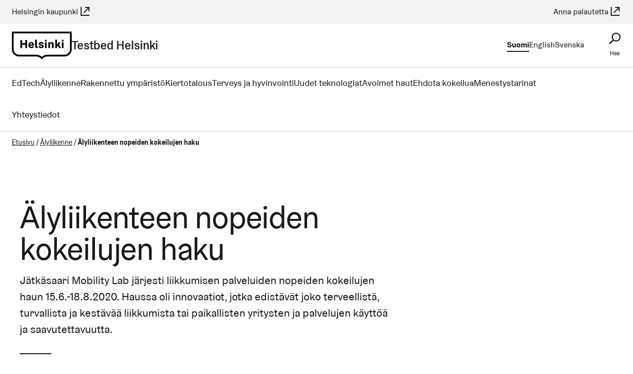

--- FILE ---
content_type: text/html; charset=UTF-8
request_url: https://testbed.hel.fi/alyliikenne/alyliikenteen-nopeiden-kokeilujen-haku/
body_size: 16714
content:
<!DOCTYPE html>
<html dir="ltr" lang="fi">

<head>
  <meta charset="UTF-8">
  <meta name="viewport" content="width=device-width, initial-scale=1.0">
  <meta name='robots' content='index, follow, max-image-preview:large, max-snippet:-1, max-video-preview:-1' />

	<!-- This site is optimized with the Yoast SEO plugin v26.7 - https://yoast.com/wordpress/plugins/seo/ -->
	<title>Älyliikenteen nopeiden kokeilujen haku | Testbed Helsinki | Helsingin kaupunki</title>
	<link rel="canonical" href="https://testbed.hel.fi/alyliikenne/alyliikenteen-nopeiden-kokeilujen-haku/" />
	<meta property="og:locale" content="fi_FI" />
	<meta property="og:type" content="article" />
	<meta property="og:title" content="Älyliikenteen nopeiden kokeilujen haku | Testbed Helsinki | Helsingin kaupunki" />
	<meta property="og:description" content="Jätkäsaari Mobility Lab järjesti liikkumisen palveluiden nopeiden kokeilujen haun 15.6.-18.8.2020. Haussa oli innovaatiot, jotka edistävät joko terveellistä, turvallista ja kestävää liikkumista tai paikallisten yritysten ja palvelujen käyttöä ja saavutettavuutta." />
	<meta property="og:url" content="https://testbed.hel.fi/alyliikenne/alyliikenteen-nopeiden-kokeilujen-haku/" />
	<meta property="og:site_name" content="Testbed Helsinki" />
	<meta property="article:published_time" content="2020-11-05T06:47:00+00:00" />
	<meta property="article:modified_time" content="2020-11-30T06:32:51+00:00" />
	<meta property="og:image" content="https://testbed.hel.fi/wp-content/uploads/2020/09/mg-3663-final-hires-300dpi-adobergb.jpg" />
	<meta property="og:image:width" content="2480" />
	<meta property="og:image:height" content="1653" />
	<meta property="og:image:type" content="image/jpeg" />
	<meta name="author" content="ella.niemi2@hel.fi" />
	<meta name="twitter:card" content="summary_large_image" />
	<meta name="twitter:label1" content="Kirjoittanut" />
	<meta name="twitter:data1" content="ella.niemi2@hel.fi" />
	<script type="application/ld+json" class="yoast-schema-graph">{"@context":"https://schema.org","@graph":[{"@type":"Article","@id":"https://testbed.hel.fi/alyliikenne/alyliikenteen-nopeiden-kokeilujen-haku/#article","isPartOf":{"@id":"https://testbed.hel.fi/alyliikenne/alyliikenteen-nopeiden-kokeilujen-haku/"},"author":{"name":"ella.niemi2@hel.fi","@id":"https://testbed.hel.fi/#/schema/person/3477655878bfc007efd298f80cfd0677"},"headline":"Älyliikenteen nopeiden kokeilujen haku","datePublished":"2020-11-05T06:47:00+00:00","dateModified":"2020-11-30T06:32:51+00:00","mainEntityOfPage":{"@id":"https://testbed.hel.fi/alyliikenne/alyliikenteen-nopeiden-kokeilujen-haku/"},"wordCount":81,"image":{"@id":"https://testbed.hel.fi/alyliikenne/alyliikenteen-nopeiden-kokeilujen-haku/#primaryimage"},"thumbnailUrl":"https://testbed.hel.fi/wp-content/uploads/2020/09/mg-3663-final-hires-300dpi-adobergb.jpg","keywords":["Jätkäsaari","Kokeilu","Liikkuminen"],"articleSection":["Avoimet haut","Älyliikenne"],"inLanguage":"fi"},{"@type":"WebPage","@id":"https://testbed.hel.fi/alyliikenne/alyliikenteen-nopeiden-kokeilujen-haku/","url":"https://testbed.hel.fi/alyliikenne/alyliikenteen-nopeiden-kokeilujen-haku/","name":"Älyliikenteen nopeiden kokeilujen haku | Testbed Helsinki | Helsingin kaupunki","isPartOf":{"@id":"https://testbed.hel.fi/#website"},"primaryImageOfPage":{"@id":"https://testbed.hel.fi/alyliikenne/alyliikenteen-nopeiden-kokeilujen-haku/#primaryimage"},"image":{"@id":"https://testbed.hel.fi/alyliikenne/alyliikenteen-nopeiden-kokeilujen-haku/#primaryimage"},"thumbnailUrl":"https://testbed.hel.fi/wp-content/uploads/2020/09/mg-3663-final-hires-300dpi-adobergb.jpg","datePublished":"2020-11-05T06:47:00+00:00","dateModified":"2020-11-30T06:32:51+00:00","author":{"@id":"https://testbed.hel.fi/#/schema/person/3477655878bfc007efd298f80cfd0677"},"breadcrumb":{"@id":"https://testbed.hel.fi/alyliikenne/alyliikenteen-nopeiden-kokeilujen-haku/#breadcrumb"},"inLanguage":"fi","potentialAction":[{"@type":"ReadAction","target":["https://testbed.hel.fi/alyliikenne/alyliikenteen-nopeiden-kokeilujen-haku/"]}]},{"@type":"ImageObject","inLanguage":"fi","@id":"https://testbed.hel.fi/alyliikenne/alyliikenteen-nopeiden-kokeilujen-haku/#primaryimage","url":"https://testbed.hel.fi/wp-content/uploads/2020/09/mg-3663-final-hires-300dpi-adobergb.jpg","contentUrl":"https://testbed.hel.fi/wp-content/uploads/2020/09/mg-3663-final-hires-300dpi-adobergb.jpg","width":2480,"height":1653},{"@type":"BreadcrumbList","@id":"https://testbed.hel.fi/alyliikenne/alyliikenteen-nopeiden-kokeilujen-haku/#breadcrumb","itemListElement":[{"@type":"ListItem","position":1,"name":"Etusivu","item":"https://testbed.hel.fi/"},{"@type":"ListItem","position":2,"name":"Älyliikenne","item":"https://testbed.hel.fi/category/alyliikenne/"},{"@type":"ListItem","position":3,"name":"Älyliikenteen nopeiden kokeilujen haku"}]},{"@type":"WebSite","@id":"https://testbed.hel.fi/#website","url":"https://testbed.hel.fi/","name":"Testbed Helsinki","description":"","potentialAction":[{"@type":"SearchAction","target":{"@type":"EntryPoint","urlTemplate":"https://testbed.hel.fi/?s={search_term_string}"},"query-input":{"@type":"PropertyValueSpecification","valueRequired":true,"valueName":"search_term_string"}}],"inLanguage":"fi"},{"@type":"Person","@id":"https://testbed.hel.fi/#/schema/person/3477655878bfc007efd298f80cfd0677","name":"ella.niemi2@hel.fi","url":"https://testbed.hel.fi/author/ella-niemi2hel-fi/"}]}</script>
	<!-- / Yoast SEO plugin. -->


<link rel="alternate" title="oEmbed (JSON)" type="application/json+oembed" href="https://testbed.hel.fi/wp-json/oembed/1.0/embed?url=https%3A%2F%2Ftestbed.hel.fi%2Falyliikenne%2Falyliikenteen-nopeiden-kokeilujen-haku%2F&#038;lang=fi" />
<link rel="alternate" title="oEmbed (XML)" type="text/xml+oembed" href="https://testbed.hel.fi/wp-json/oembed/1.0/embed?url=https%3A%2F%2Ftestbed.hel.fi%2Falyliikenne%2Falyliikenteen-nopeiden-kokeilujen-haku%2F&#038;format=xml&#038;lang=fi" />
<link rel='stylesheet' id='helsinki-wp-fonts-css' href='https://testbed.hel.fi/wp-content/plugins/wordpress-helfi-hds-wp/assets/fonts/css/styles.min.css?ver=1.41.1' type='text/css' media='all' />
<style id='wp-emoji-styles-inline-css' type='text/css'>

	img.wp-smiley, img.emoji {
		display: inline !important;
		border: none !important;
		box-shadow: none !important;
		height: 1em !important;
		width: 1em !important;
		margin: 0 0.07em !important;
		vertical-align: -0.1em !important;
		background: none !important;
		padding: 0 !important;
	}
/*# sourceURL=wp-emoji-styles-inline-css */
</style>
<style id='wp-block-library-inline-css' type='text/css'>
:root{--wp-block-synced-color:#7a00df;--wp-block-synced-color--rgb:122,0,223;--wp-bound-block-color:var(--wp-block-synced-color);--wp-editor-canvas-background:#ddd;--wp-admin-theme-color:#007cba;--wp-admin-theme-color--rgb:0,124,186;--wp-admin-theme-color-darker-10:#006ba1;--wp-admin-theme-color-darker-10--rgb:0,107,160.5;--wp-admin-theme-color-darker-20:#005a87;--wp-admin-theme-color-darker-20--rgb:0,90,135;--wp-admin-border-width-focus:2px}@media (min-resolution:192dpi){:root{--wp-admin-border-width-focus:1.5px}}.wp-element-button{cursor:pointer}:root .has-very-light-gray-background-color{background-color:#eee}:root .has-very-dark-gray-background-color{background-color:#313131}:root .has-very-light-gray-color{color:#eee}:root .has-very-dark-gray-color{color:#313131}:root .has-vivid-green-cyan-to-vivid-cyan-blue-gradient-background{background:linear-gradient(135deg,#00d084,#0693e3)}:root .has-purple-crush-gradient-background{background:linear-gradient(135deg,#34e2e4,#4721fb 50%,#ab1dfe)}:root .has-hazy-dawn-gradient-background{background:linear-gradient(135deg,#faaca8,#dad0ec)}:root .has-subdued-olive-gradient-background{background:linear-gradient(135deg,#fafae1,#67a671)}:root .has-atomic-cream-gradient-background{background:linear-gradient(135deg,#fdd79a,#004a59)}:root .has-nightshade-gradient-background{background:linear-gradient(135deg,#330968,#31cdcf)}:root .has-midnight-gradient-background{background:linear-gradient(135deg,#020381,#2874fc)}:root{--wp--preset--font-size--normal:16px;--wp--preset--font-size--huge:42px}.has-regular-font-size{font-size:1em}.has-larger-font-size{font-size:2.625em}.has-normal-font-size{font-size:var(--wp--preset--font-size--normal)}.has-huge-font-size{font-size:var(--wp--preset--font-size--huge)}.has-text-align-center{text-align:center}.has-text-align-left{text-align:left}.has-text-align-right{text-align:right}.has-fit-text{white-space:nowrap!important}#end-resizable-editor-section{display:none}.aligncenter{clear:both}.items-justified-left{justify-content:flex-start}.items-justified-center{justify-content:center}.items-justified-right{justify-content:flex-end}.items-justified-space-between{justify-content:space-between}.screen-reader-text{border:0;clip-path:inset(50%);height:1px;margin:-1px;overflow:hidden;padding:0;position:absolute;width:1px;word-wrap:normal!important}.screen-reader-text:focus{background-color:#ddd;clip-path:none;color:#444;display:block;font-size:1em;height:auto;left:5px;line-height:normal;padding:15px 23px 14px;text-decoration:none;top:5px;width:auto;z-index:100000}html :where(.has-border-color){border-style:solid}html :where([style*=border-top-color]){border-top-style:solid}html :where([style*=border-right-color]){border-right-style:solid}html :where([style*=border-bottom-color]){border-bottom-style:solid}html :where([style*=border-left-color]){border-left-style:solid}html :where([style*=border-width]){border-style:solid}html :where([style*=border-top-width]){border-top-style:solid}html :where([style*=border-right-width]){border-right-style:solid}html :where([style*=border-bottom-width]){border-bottom-style:solid}html :where([style*=border-left-width]){border-left-style:solid}html :where(img[class*=wp-image-]){height:auto;max-width:100%}:where(figure){margin:0 0 1em}html :where(.is-position-sticky){--wp-admin--admin-bar--position-offset:var(--wp-admin--admin-bar--height,0px)}@media screen and (max-width:600px){html :where(.is-position-sticky){--wp-admin--admin-bar--position-offset:0px}}

/*# sourceURL=wp-block-library-inline-css */
</style><style id='wp-block-group-inline-css' type='text/css'>
.wp-block-group{box-sizing:border-box}:where(.wp-block-group.wp-block-group-is-layout-constrained){position:relative}
/*# sourceURL=https://testbed.hel.fi/wp-includes/blocks/group/style.min.css */
</style>
<style id='wp-block-paragraph-inline-css' type='text/css'>
.is-small-text{font-size:.875em}.is-regular-text{font-size:1em}.is-large-text{font-size:2.25em}.is-larger-text{font-size:3em}.has-drop-cap:not(:focus):first-letter{float:left;font-size:8.4em;font-style:normal;font-weight:100;line-height:.68;margin:.05em .1em 0 0;text-transform:uppercase}body.rtl .has-drop-cap:not(:focus):first-letter{float:none;margin-left:.1em}p.has-drop-cap.has-background{overflow:hidden}:root :where(p.has-background){padding:1.25em 2.375em}:where(p.has-text-color:not(.has-link-color)) a{color:inherit}p.has-text-align-left[style*="writing-mode:vertical-lr"],p.has-text-align-right[style*="writing-mode:vertical-rl"]{rotate:180deg}
/*# sourceURL=https://testbed.hel.fi/wp-includes/blocks/paragraph/style.min.css */
</style>
<style id='global-styles-inline-css' type='text/css'>
:root{--wp--preset--aspect-ratio--square: 1;--wp--preset--aspect-ratio--4-3: 4/3;--wp--preset--aspect-ratio--3-4: 3/4;--wp--preset--aspect-ratio--3-2: 3/2;--wp--preset--aspect-ratio--2-3: 2/3;--wp--preset--aspect-ratio--16-9: 16/9;--wp--preset--aspect-ratio--9-16: 9/16;--wp--preset--color--black: #000000;--wp--preset--color--cyan-bluish-gray: #abb8c3;--wp--preset--color--white: #ffffff;--wp--preset--color--pale-pink: #f78da7;--wp--preset--color--vivid-red: #cf2e2e;--wp--preset--color--luminous-vivid-orange: #ff6900;--wp--preset--color--luminous-vivid-amber: #fcb900;--wp--preset--color--light-green-cyan: #7bdcb5;--wp--preset--color--vivid-green-cyan: #00d084;--wp--preset--color--pale-cyan-blue: #8ed1fc;--wp--preset--color--vivid-cyan-blue: #0693e3;--wp--preset--color--vivid-purple: #9b51e0;--wp--preset--color--primary: #9fc9eb;--wp--preset--color--secondary: #fff9db;--wp--preset--color--light-grey: #f6f6f6;--wp--preset--color--c-black-20: #cccccc;--wp--preset--color--c-vakuuna-vakuuna: #0072c6;--wp--preset--color--c-kupari-kupari: #00d7a7;--wp--preset--color--c-kupari-kupari-light-20: #ccf7ed;--wp--preset--color--c-fog: #9fc9eb;--wp--preset--color--c-sumu-sumu-light-20: #ebf4fb;--wp--preset--color--c-coat-of-arms-gold: #c2a251;--wp--preset--gradient--vivid-cyan-blue-to-vivid-purple: linear-gradient(135deg,rgb(6,147,227) 0%,rgb(155,81,224) 100%);--wp--preset--gradient--light-green-cyan-to-vivid-green-cyan: linear-gradient(135deg,rgb(122,220,180) 0%,rgb(0,208,130) 100%);--wp--preset--gradient--luminous-vivid-amber-to-luminous-vivid-orange: linear-gradient(135deg,rgb(252,185,0) 0%,rgb(255,105,0) 100%);--wp--preset--gradient--luminous-vivid-orange-to-vivid-red: linear-gradient(135deg,rgb(255,105,0) 0%,rgb(207,46,46) 100%);--wp--preset--gradient--very-light-gray-to-cyan-bluish-gray: linear-gradient(135deg,rgb(238,238,238) 0%,rgb(169,184,195) 100%);--wp--preset--gradient--cool-to-warm-spectrum: linear-gradient(135deg,rgb(74,234,220) 0%,rgb(151,120,209) 20%,rgb(207,42,186) 40%,rgb(238,44,130) 60%,rgb(251,105,98) 80%,rgb(254,248,76) 100%);--wp--preset--gradient--blush-light-purple: linear-gradient(135deg,rgb(255,206,236) 0%,rgb(152,150,240) 100%);--wp--preset--gradient--blush-bordeaux: linear-gradient(135deg,rgb(254,205,165) 0%,rgb(254,45,45) 50%,rgb(107,0,62) 100%);--wp--preset--gradient--luminous-dusk: linear-gradient(135deg,rgb(255,203,112) 0%,rgb(199,81,192) 50%,rgb(65,88,208) 100%);--wp--preset--gradient--pale-ocean: linear-gradient(135deg,rgb(255,245,203) 0%,rgb(182,227,212) 50%,rgb(51,167,181) 100%);--wp--preset--gradient--electric-grass: linear-gradient(135deg,rgb(202,248,128) 0%,rgb(113,206,126) 100%);--wp--preset--gradient--midnight: linear-gradient(135deg,rgb(2,3,129) 0%,rgb(40,116,252) 100%);--wp--preset--font-size--small: 13px;--wp--preset--font-size--medium: 20px;--wp--preset--font-size--large: 36px;--wp--preset--font-size--x-large: 42px;--wp--preset--spacing--20: 0.44rem;--wp--preset--spacing--30: 0.67rem;--wp--preset--spacing--40: 1rem;--wp--preset--spacing--50: 1.5rem;--wp--preset--spacing--60: 2.25rem;--wp--preset--spacing--70: 3.38rem;--wp--preset--spacing--80: 5.06rem;--wp--preset--shadow--natural: 6px 6px 9px rgba(0, 0, 0, 0.2);--wp--preset--shadow--deep: 12px 12px 50px rgba(0, 0, 0, 0.4);--wp--preset--shadow--sharp: 6px 6px 0px rgba(0, 0, 0, 0.2);--wp--preset--shadow--outlined: 6px 6px 0px -3px rgb(255, 255, 255), 6px 6px rgb(0, 0, 0);--wp--preset--shadow--crisp: 6px 6px 0px rgb(0, 0, 0);}.wp-block-social-links{--wp--preset--color--black-hds: #000000;--wp--preset--color--white-hds: #ffffff;}:root { --wp--style--global--content-size: 1200px;--wp--style--global--wide-size: 1200px; }:where(body) { margin: 0; }.wp-site-blocks > .alignleft { float: left; margin-right: 2em; }.wp-site-blocks > .alignright { float: right; margin-left: 2em; }.wp-site-blocks > .aligncenter { justify-content: center; margin-left: auto; margin-right: auto; }:where(.is-layout-flex){gap: 0.5em;}:where(.is-layout-grid){gap: 0.5em;}.is-layout-flow > .alignleft{float: left;margin-inline-start: 0;margin-inline-end: 2em;}.is-layout-flow > .alignright{float: right;margin-inline-start: 2em;margin-inline-end: 0;}.is-layout-flow > .aligncenter{margin-left: auto !important;margin-right: auto !important;}.is-layout-constrained > .alignleft{float: left;margin-inline-start: 0;margin-inline-end: 2em;}.is-layout-constrained > .alignright{float: right;margin-inline-start: 2em;margin-inline-end: 0;}.is-layout-constrained > .aligncenter{margin-left: auto !important;margin-right: auto !important;}.is-layout-constrained > :where(:not(.alignleft):not(.alignright):not(.alignfull)){max-width: var(--wp--style--global--content-size);margin-left: auto !important;margin-right: auto !important;}.is-layout-constrained > .alignwide{max-width: var(--wp--style--global--wide-size);}body .is-layout-flex{display: flex;}.is-layout-flex{flex-wrap: wrap;align-items: center;}.is-layout-flex > :is(*, div){margin: 0;}body .is-layout-grid{display: grid;}.is-layout-grid > :is(*, div){margin: 0;}body{padding-top: 0px;padding-right: 0px;padding-bottom: 0px;padding-left: 0px;}a:where(:not(.wp-element-button)){text-decoration: underline;}:root :where(.wp-element-button, .wp-block-button__link){background-color: #32373c;border-width: 0;color: #fff;font-family: inherit;font-size: inherit;font-style: inherit;font-weight: inherit;letter-spacing: inherit;line-height: inherit;padding-top: calc(0.667em + 2px);padding-right: calc(1.333em + 2px);padding-bottom: calc(0.667em + 2px);padding-left: calc(1.333em + 2px);text-decoration: none;text-transform: inherit;}.has-black-color{color: var(--wp--preset--color--black) !important;}.has-cyan-bluish-gray-color{color: var(--wp--preset--color--cyan-bluish-gray) !important;}.has-white-color{color: var(--wp--preset--color--white) !important;}.has-pale-pink-color{color: var(--wp--preset--color--pale-pink) !important;}.has-vivid-red-color{color: var(--wp--preset--color--vivid-red) !important;}.has-luminous-vivid-orange-color{color: var(--wp--preset--color--luminous-vivid-orange) !important;}.has-luminous-vivid-amber-color{color: var(--wp--preset--color--luminous-vivid-amber) !important;}.has-light-green-cyan-color{color: var(--wp--preset--color--light-green-cyan) !important;}.has-vivid-green-cyan-color{color: var(--wp--preset--color--vivid-green-cyan) !important;}.has-pale-cyan-blue-color{color: var(--wp--preset--color--pale-cyan-blue) !important;}.has-vivid-cyan-blue-color{color: var(--wp--preset--color--vivid-cyan-blue) !important;}.has-vivid-purple-color{color: var(--wp--preset--color--vivid-purple) !important;}.has-primary-color{color: var(--wp--preset--color--primary) !important;}.has-secondary-color{color: var(--wp--preset--color--secondary) !important;}.has-light-grey-color{color: var(--wp--preset--color--light-grey) !important;}.has-c-black-20-color{color: var(--wp--preset--color--c-black-20) !important;}.has-c-vakuuna-vakuuna-color{color: var(--wp--preset--color--c-vakuuna-vakuuna) !important;}.has-c-kupari-kupari-color{color: var(--wp--preset--color--c-kupari-kupari) !important;}.has-c-kupari-kupari-light-20-color{color: var(--wp--preset--color--c-kupari-kupari-light-20) !important;}.has-c-fog-color{color: var(--wp--preset--color--c-fog) !important;}.has-c-sumu-sumu-light-20-color{color: var(--wp--preset--color--c-sumu-sumu-light-20) !important;}.has-c-coat-of-arms-gold-color{color: var(--wp--preset--color--c-coat-of-arms-gold) !important;}.has-black-background-color{background-color: var(--wp--preset--color--black) !important;}.has-cyan-bluish-gray-background-color{background-color: var(--wp--preset--color--cyan-bluish-gray) !important;}.has-white-background-color{background-color: var(--wp--preset--color--white) !important;}.has-pale-pink-background-color{background-color: var(--wp--preset--color--pale-pink) !important;}.has-vivid-red-background-color{background-color: var(--wp--preset--color--vivid-red) !important;}.has-luminous-vivid-orange-background-color{background-color: var(--wp--preset--color--luminous-vivid-orange) !important;}.has-luminous-vivid-amber-background-color{background-color: var(--wp--preset--color--luminous-vivid-amber) !important;}.has-light-green-cyan-background-color{background-color: var(--wp--preset--color--light-green-cyan) !important;}.has-vivid-green-cyan-background-color{background-color: var(--wp--preset--color--vivid-green-cyan) !important;}.has-pale-cyan-blue-background-color{background-color: var(--wp--preset--color--pale-cyan-blue) !important;}.has-vivid-cyan-blue-background-color{background-color: var(--wp--preset--color--vivid-cyan-blue) !important;}.has-vivid-purple-background-color{background-color: var(--wp--preset--color--vivid-purple) !important;}.has-primary-background-color{background-color: var(--wp--preset--color--primary) !important;}.has-secondary-background-color{background-color: var(--wp--preset--color--secondary) !important;}.has-light-grey-background-color{background-color: var(--wp--preset--color--light-grey) !important;}.has-c-black-20-background-color{background-color: var(--wp--preset--color--c-black-20) !important;}.has-c-vakuuna-vakuuna-background-color{background-color: var(--wp--preset--color--c-vakuuna-vakuuna) !important;}.has-c-kupari-kupari-background-color{background-color: var(--wp--preset--color--c-kupari-kupari) !important;}.has-c-kupari-kupari-light-20-background-color{background-color: var(--wp--preset--color--c-kupari-kupari-light-20) !important;}.has-c-fog-background-color{background-color: var(--wp--preset--color--c-fog) !important;}.has-c-sumu-sumu-light-20-background-color{background-color: var(--wp--preset--color--c-sumu-sumu-light-20) !important;}.has-c-coat-of-arms-gold-background-color{background-color: var(--wp--preset--color--c-coat-of-arms-gold) !important;}.has-black-border-color{border-color: var(--wp--preset--color--black) !important;}.has-cyan-bluish-gray-border-color{border-color: var(--wp--preset--color--cyan-bluish-gray) !important;}.has-white-border-color{border-color: var(--wp--preset--color--white) !important;}.has-pale-pink-border-color{border-color: var(--wp--preset--color--pale-pink) !important;}.has-vivid-red-border-color{border-color: var(--wp--preset--color--vivid-red) !important;}.has-luminous-vivid-orange-border-color{border-color: var(--wp--preset--color--luminous-vivid-orange) !important;}.has-luminous-vivid-amber-border-color{border-color: var(--wp--preset--color--luminous-vivid-amber) !important;}.has-light-green-cyan-border-color{border-color: var(--wp--preset--color--light-green-cyan) !important;}.has-vivid-green-cyan-border-color{border-color: var(--wp--preset--color--vivid-green-cyan) !important;}.has-pale-cyan-blue-border-color{border-color: var(--wp--preset--color--pale-cyan-blue) !important;}.has-vivid-cyan-blue-border-color{border-color: var(--wp--preset--color--vivid-cyan-blue) !important;}.has-vivid-purple-border-color{border-color: var(--wp--preset--color--vivid-purple) !important;}.has-primary-border-color{border-color: var(--wp--preset--color--primary) !important;}.has-secondary-border-color{border-color: var(--wp--preset--color--secondary) !important;}.has-light-grey-border-color{border-color: var(--wp--preset--color--light-grey) !important;}.has-c-black-20-border-color{border-color: var(--wp--preset--color--c-black-20) !important;}.has-c-vakuuna-vakuuna-border-color{border-color: var(--wp--preset--color--c-vakuuna-vakuuna) !important;}.has-c-kupari-kupari-border-color{border-color: var(--wp--preset--color--c-kupari-kupari) !important;}.has-c-kupari-kupari-light-20-border-color{border-color: var(--wp--preset--color--c-kupari-kupari-light-20) !important;}.has-c-fog-border-color{border-color: var(--wp--preset--color--c-fog) !important;}.has-c-sumu-sumu-light-20-border-color{border-color: var(--wp--preset--color--c-sumu-sumu-light-20) !important;}.has-c-coat-of-arms-gold-border-color{border-color: var(--wp--preset--color--c-coat-of-arms-gold) !important;}.has-vivid-cyan-blue-to-vivid-purple-gradient-background{background: var(--wp--preset--gradient--vivid-cyan-blue-to-vivid-purple) !important;}.has-light-green-cyan-to-vivid-green-cyan-gradient-background{background: var(--wp--preset--gradient--light-green-cyan-to-vivid-green-cyan) !important;}.has-luminous-vivid-amber-to-luminous-vivid-orange-gradient-background{background: var(--wp--preset--gradient--luminous-vivid-amber-to-luminous-vivid-orange) !important;}.has-luminous-vivid-orange-to-vivid-red-gradient-background{background: var(--wp--preset--gradient--luminous-vivid-orange-to-vivid-red) !important;}.has-very-light-gray-to-cyan-bluish-gray-gradient-background{background: var(--wp--preset--gradient--very-light-gray-to-cyan-bluish-gray) !important;}.has-cool-to-warm-spectrum-gradient-background{background: var(--wp--preset--gradient--cool-to-warm-spectrum) !important;}.has-blush-light-purple-gradient-background{background: var(--wp--preset--gradient--blush-light-purple) !important;}.has-blush-bordeaux-gradient-background{background: var(--wp--preset--gradient--blush-bordeaux) !important;}.has-luminous-dusk-gradient-background{background: var(--wp--preset--gradient--luminous-dusk) !important;}.has-pale-ocean-gradient-background{background: var(--wp--preset--gradient--pale-ocean) !important;}.has-electric-grass-gradient-background{background: var(--wp--preset--gradient--electric-grass) !important;}.has-midnight-gradient-background{background: var(--wp--preset--gradient--midnight) !important;}.has-small-font-size{font-size: var(--wp--preset--font-size--small) !important;}.has-medium-font-size{font-size: var(--wp--preset--font-size--medium) !important;}.has-large-font-size{font-size: var(--wp--preset--font-size--large) !important;}.has-x-large-font-size{font-size: var(--wp--preset--font-size--x-large) !important;}.wp-block-social-links.has-black-hds-color{color: var(--wp--preset--color--black-hds) !important;}.wp-block-social-links.has-white-hds-color{color: var(--wp--preset--color--white-hds) !important;}.wp-block-social-links.has-black-hds-background-color{background-color: var(--wp--preset--color--black-hds) !important;}.wp-block-social-links.has-white-hds-background-color{background-color: var(--wp--preset--color--white-hds) !important;}.wp-block-social-links.has-black-hds-border-color{border-color: var(--wp--preset--color--black-hds) !important;}.wp-block-social-links.has-white-hds-border-color{border-color: var(--wp--preset--color--white-hds) !important;}
/*# sourceURL=global-styles-inline-css */
</style>

<link rel='stylesheet' id='wp-smart-crop-renderer-css' href='https://testbed.hel.fi/wp-content/plugins/wp-smartcrop/css/image-renderer.css?ver=2.0.10' type='text/css' media='all' />
<link rel='stylesheet' id='cmplz-general-css' href='https://testbed.hel.fi/wp-content/plugins/complianz-gdpr-premium/assets/css/cookieblocker.min.css?ver=1765283056' type='text/css' media='all' />
<style id='hel-cookie-consent-inline-css' type='text/css'>
body:not(.page) .helfi-consent-page-content {min-height: 100vh; margin: 0 auto max(3vw,50px); max-width: 1200px; width: 90%}
/*# sourceURL=hel-cookie-consent-inline-css */
</style>
<link rel='stylesheet' id='helsinki-wp-styles-css' href='https://testbed.hel.fi/wp-content/plugins/wordpress-helfi-hds-wp/assets/public/css/styles.min.css?ver=1.41.1' type='text/css' media='all' />
<link rel='stylesheet' id='theme-css' href='https://testbed.hel.fi/wp-content/themes/wordpress-helfi-helsinkiteema/assets/default.min.css?ver=4.36.2' type='text/css' media='all' />
<link rel='stylesheet' id='searchwp-live-search-css' href='https://testbed.hel.fi/wp-content/plugins/searchwp-live-ajax-search/assets/styles/style.min.css?ver=1.8.7' type='text/css' media='all' />
<style id='searchwp-live-search-inline-css' type='text/css'>
.searchwp-live-search-result .searchwp-live-search-result--title a {
  font-size: 16px;
}
.searchwp-live-search-result .searchwp-live-search-result--price {
  font-size: 14px;
}
.searchwp-live-search-result .searchwp-live-search-result--add-to-cart .button {
  font-size: 14px;
}

/*# sourceURL=searchwp-live-search-inline-css */
</style>
<link rel='stylesheet' id='helsinki-testbed-core-common-css' href='https://testbed.hel.fi/wp-content/plugins/helsinki-testbed-core/assets/common/css/styles.css?ver=3.2.2' type='text/css' media='all' />
<link rel='stylesheet' id='helsinki-testbed-core-public-css' href='https://testbed.hel.fi/wp-content/plugins/helsinki-testbed-core/assets/public/css/styles.css?ver=3.2.2' type='text/css' media='all' />
<script type="text/javascript" src="https://testbed.hel.fi/wp-includes/js/jquery/jquery.min.js?ver=3.7.1" id="jquery-core-js"></script>
<script type="text/javascript" src="https://testbed.hel.fi/wp-includes/js/jquery/jquery-migrate.min.js?ver=3.4.1" id="jquery-migrate-js"></script>
<script type="text/javascript" src="https://testbed.hel.fi/wp-content/themes/wordpress-helfi-helsinkiteema/assets/scripts/header/libraries/hyphenopoly/Hyphenopoly_Loader.js?ver=4.36.2" id="hyphenopoly-js"></script>
<script type="text/javascript" id="theme-header-js-extra">
/* <![CDATA[ */
var helsinkiTheme = {"strings":{"close":"Sulje","next":"Seuraava","prev":"Edellinen","lightboxTitle":"Galleriakuvat"},"icons":{"close":"\u003Csvg class=\"icon mask-icon icon--cross hds-icon--cross \" viewBox=\"0 0 24 24\" aria-hidden=\"true\" tabindex=\"-1\"\u003E\u003C/svg\u003E","next":"\u003Csvg class=\"icon mask-icon icon--angle-right hds-icon--angle-right \" viewBox=\"0 0 24 24\" aria-hidden=\"true\" tabindex=\"-1\"\u003E\u003C/svg\u003E","prev":"\u003Csvg class=\"icon mask-icon icon--angle-left hds-icon--angle-left \" viewBox=\"0 0 24 24\" aria-hidden=\"true\" tabindex=\"-1\"\u003E\u003C/svg\u003E","arrowRight":"\u003Csvg class=\"icon mask-icon icon--arrow-right hds-icon--arrow-right \" viewBox=\"0 0 24 24\" aria-hidden=\"true\" tabindex=\"-1\"\u003E\u003C/svg\u003E","faceSmile":"\u003Csvg class=\"icon mask-icon icon--face-smile hds-icon--face-smile \" viewBox=\"0 0 24 24\" aria-hidden=\"true\" tabindex=\"-1\"\u003E\u003C/svg\u003E","faceSad":"\u003Csvg class=\"icon mask-icon icon--face-sad hds-icon--face-sad \" viewBox=\"0 0 24 24\" aria-hidden=\"true\" tabindex=\"-1\"\u003E\u003C/svg\u003E","faceNeutral":"\u003Csvg class=\"icon mask-icon icon--face-neutral hds-icon--face-neutral \" viewBox=\"0 0 24 24\" aria-hidden=\"true\" tabindex=\"-1\"\u003E\u003C/svg\u003E","whatsapp":"\u003Csvg class=\"icon mask-icon icon--whatsapp hds-icon--whatsapp \" viewBox=\"0 0 24 24\" aria-hidden=\"true\" tabindex=\"-1\"\u003E\u003C/svg\u003E","facebook":"\u003Csvg class=\"icon mask-icon icon--facebook hds-icon--facebook \" viewBox=\"0 0 24 24\" aria-hidden=\"true\" tabindex=\"-1\"\u003E\u003C/svg\u003E","twitter":"\u003Csvg class=\"icon mask-icon icon--twitter hds-icon--twitter \" viewBox=\"0 0 24 24\" aria-hidden=\"true\" tabindex=\"-1\"\u003E\u003C/svg\u003E","email":"\u003Csvg class=\"icon mask-icon icon--envelope hds-icon--envelope \" viewBox=\"0 0 24 24\" aria-hidden=\"true\" tabindex=\"-1\"\u003E\u003C/svg\u003E"}};
//# sourceURL=theme-header-js-extra
/* ]]> */
</script>
<script type="text/javascript" src="https://testbed.hel.fi/wp-content/themes/wordpress-helfi-helsinkiteema/assets/scripts/header/scripts.min.js?ver=4.36.2" id="theme-header-js"></script>
<link rel="https://api.w.org/" href="https://testbed.hel.fi/wp-json/" /><link rel="alternate" title="JSON" type="application/json" href="https://testbed.hel.fi/wp-json/wp/v2/posts/1246" /><meta name="helsinki-matomo" content="330">
			<script type="text/plain" data-service="helsinki_matomo" data-category="statistics">var _paq = window._paq = window._paq || []; _paq.push(['trackPageView']); _paq.push(['enableLinkTracking']); (function() { var u="//webanalytics.digiaiiris.com/js/"; _paq.push(['setTrackerUrl', u+'tracker.php']); _paq.push(['setSiteId', '330']); var d=document, g=d.createElement('script'), s=d.getElementsByTagName('script')[0]; g.async=true; g.src=u+'piwik.min.js'; s.parentNode.insertBefore(g,s); })();</script><style>:root {--primary-color: #9fc9eb; --primary-color-light: #e8f3fc; --primary-color-medium: #d0e6f7; --primary-color-dark: #72a5cf; --primary-content-color: #1a1a1a; --primary-content-secondary-color: #ffffff; --secondary-color: #fff9db; --secondary-content-color: #1a1a1a; --accent-color: #fd4f00;}</style><link rel="icon" href="https://testbed.hel.fi/wp-content/plugins/wordpress-helfi-hds-wp/assets/img/favicon/favicon.svg" sizes="32x32" />
<link rel="icon" href="https://testbed.hel.fi/wp-content/plugins/wordpress-helfi-hds-wp/assets/img/favicon/favicon.svg" sizes="192x192" />
<link rel="apple-touch-icon" href="https://testbed.hel.fi/wp-content/plugins/wordpress-helfi-hds-wp/assets/img/favicon/favicon.svg" />
<meta name="msapplication-TileImage" content="https://testbed.hel.fi/wp-content/plugins/wordpress-helfi-hds-wp/assets/img/favicon/favicon.svg" />
<link rel="icon" href="https://testbed.hel.fi/wp-content/plugins/wordpress-helfi-hds-wp/assets/img/favicon/favicon-32x32.ico" sizes="any">
		<link rel="icon" href="https://testbed.hel.fi/wp-content/plugins/wordpress-helfi-hds-wp/assets/img/favicon/favicon.svg" type="image/svg+xml">
		<link rel="apple-touch-icon" href="https://testbed.hel.fi/wp-content/plugins/wordpress-helfi-hds-wp/assets/img/favicon/apple-touch-icon.png">
		<link rel="manifest" href="https://testbed.hel.fi/wp-content/plugins/wordpress-helfi-hds-wp/assets/img/favicon/manifest.webmanifest">		<style type="text/css" id="wp-custom-css">
			.hero .hero__decoration--arrow .icon {
  background-color: var(--color-gold);
}
		</style>
		</head>

<body data-cmplz=1 class="wp-singular post-template-default single single-post postid-1246 single-format-standard wp-embed-responsive wp-theme-wordpress-helfi-helsinkiteema has-scheme-fog has-topbar has-sidebar has-post-thumbnail">

	
		<div class="layout-wrap">

			
			
			<header id="masthead" class="navigation" role="banner">

				<a class="navigation__skip screen-reader-text" href="#main-content">
	Siirry sisältöön</a>
<div id="topbar" class="topbar show-for-l">
	<div class="hds-container hds-container--wide flex-container flex-container--align-center">
		<div class="topbar__branding">
			<a href="https://www.hel.fi/fi" data-is-external="true">Helsingin kaupunki<svg class="icon mask-icon icon--link-external hds-icon--link-external inline-icon" viewBox="0 0 24 24" aria-label="(Linkki johtaa ulkoiseen palveluun)" tabindex="-1" role="img"></svg></a>
		</div>
		
		
		<div class="topbar__link">
			<a href="https://palautteet.hel.fi/fi" data-is-external="true">Anna palautetta<svg class="icon mask-icon icon--link-external hds-icon--link-external inline-icon" viewBox="0 0 24 24" aria-label="(Linkki johtaa ulkoiseen palveluun)" tabindex="-1" role="img"></svg></a>		</div>
	</div>
</div>

				<div class="hds-container navigation__content hds-container--wide flex-container">

					<div id="site-logo" class="navigation__logo">
	<a class="home-link has-icon has-icon--before" href="https://testbed.hel.fi/" rel="home">
		<svg class="logo-icon logo-icon--default" viewBox="0 0 78 36" aria-hidden="true">
			<path d="M75.753 2.251v20.7c0 3.95-3.275 7.178-7.31 7.178h-22.26c-2.674 0-5.205.96-7.183 2.739a10.749 10.749 0 00-7.183-2.74H9.509c-4.003 0-7.247-3.21-7.247-7.177V2.25h73.491zM40.187 34.835a8.47 8.47 0 016.012-2.471h22.245c5.268 0 9.556-4.219 9.556-9.413V0H0v22.935c0 5.194 4.256 9.413 9.509 9.413h22.308c2.263 0 4.398.882 6.012 2.471L39.016 36l1.17-1.165z M67.522 11.676c0 .681-.556 1.177-1.255 1.177-.7 0-1.255-.496-1.255-1.177 0-.682.556-1.178 1.255-1.178.7-.03 1.255.465 1.255 1.178zm-2.352 9.622h2.178v-7.546H65.17v7.546zm-3.909-4.556l2.845 4.556h-2.368l-1.907-3.022-1.033 1.271v1.75h-2.161V10.453h2.16v5.004c0 .93-.11 1.86-.11 1.86h.047s.509-.821.938-1.41l1.653-2.154h2.542l-2.606 2.99zm-6.817-.278c0-1.875-.938-2.898-2.432-2.898-1.271 0-1.939.728-2.32 1.426h-.048l.112-1.24h-2.162v7.546h2.162V16.82c0-.868.524-1.472 1.335-1.472.81 0 1.16.527 1.16 1.534v4.416h2.177l.016-4.834zm-8.931-4.788c0 .681-.557 1.177-1.256 1.177-.7 0-1.255-.496-1.255-1.177 0-.682.556-1.178 1.255-1.178.715-.03 1.256.465 1.256 1.178zm-2.352 9.622h2.177v-7.546H43.16v7.546zm-3.75-2.107c0-.605-.859-.729-1.86-1.008-1.16-.294-2.622-.867-2.622-2.308 0-1.426 1.398-2.324 3.051-2.324 1.541 0 2.956.712 3.544 1.72l-1.86 1.022c-.19-.666-.762-1.193-1.62-1.193-.557 0-1.018.232-1.018.682 0 .573 1.018.635 2.162.991 1.208.372 2.32.915 2.32 2.294 0 1.518-1.446 2.417-3.115 2.417-1.811 0-3.242-.744-3.877-1.952l1.89-1.039c.24.822.922 1.441 1.955 1.441.62 0 1.05-.248 1.05-.743zm-6.882-8.677h-2.177v8.692c0 .775.175 1.348.509 1.705.35.356.89.526 1.636.526.255 0 .525-.03.78-.077.27-.062.476-.14.65-.233l.191-1.425a2.07 2.07 0 01-.46.124c-.128.03-.287.03-.461.03-.286 0-.414-.077-.509-.216-.111-.14-.159-.387-.159-.744v-8.382zm-7.246 4.57c-.795 0-1.446.558-1.621 1.581h3.05c.017-.899-.587-1.58-1.43-1.58zm3.353 3.007H23.63c.095 1.224.794 1.828 1.7 1.828.81 0 1.367-.527 1.494-1.24l1.828 1.007c-.54.961-1.7 1.798-3.322 1.798-2.16 0-3.75-1.472-3.75-3.951 0-2.464 1.62-3.951 3.703-3.951 2.081 0 3.464 1.44 3.464 3.486-.016.604-.111 1.023-.111 1.023zm-11.077 3.207h2.257V10.916h-2.257v4.107h-4.243v-4.091H11.06v10.366h2.256v-4.292h4.243v4.292z"></path>
		</svg><span>Testbed Helsinki</span>	</a>
</div>
<div class="navigation__languages">
	<ul class="languages menu">
		<li class="menu__item"><a href="https://testbed.hel.fi/alyliikenne/alyliikenteen-nopeiden-kokeilujen-haku/" class="lang-item lang-item-6 lang-item-fi current-lang lang-item-first" hreflang="fi" lang="fi" aria-current=true>Suomi</a></li><li class="menu__item"><a href="https://testbed.hel.fi/en/" class="lang-item lang-item-9 lang-item-en no-translation" hreflang="en" lang="en" >English</a></li><li class="menu__item"><a href="https://testbed.hel.fi/sv/" class="lang-item lang-item-186 lang-item-sv no-translation" hreflang="sv" lang="sv" >Svenska</a></li>	</ul>
</div>
<div class="navigation__search">
	<button
		id="header-search-toggle"
		class="button-reset has-icon has-icon--above js-toggle js-toggle-no-scroll"
		aria-haspopup="true"
		aria-controls="header-search"
		aria-expanded="false"
		data-no-scroll-breakpoint="992"
		data-no-scroll-limit="down">
		<span class="js-toggle__open">
			<svg class="icon mask-icon icon--search hds-icon--search " viewBox="0 0 24 24" aria-hidden="true" tabindex="-1"></svg>			<span class="text" aria-hidden="true">
				Hae			</span>
			<span class="screen-reader-text">
				Hae sivustolta			</span>
		</span>
		<span class="js-toggle__close">
			<svg class="icon mask-icon icon--cross hds-icon--cross " viewBox="0 0 24 24" aria-hidden="true" tabindex="-1"></svg>			<span class="text" aria-hidden="true">
				Sulje			</span>
			<span class="screen-reader-text">
				Sulje sivustohaku			</span>
		</span>
	</button>
	<div id="header-search" aria-labelledby="header-search-toggle" role="region">
		<div class="hds-container">
			<h2 class="search-title">Hae sivustolta</h2>

			<form id="header-search-form"	class="search-form"
	role="search"
	method="get"
 action="https://testbed.hel.fi/">
    <label for="header-search-input">
		Etsi hakusanalla	</label>
	<div class="search-field hds-text-input hds-text-input__input-wrapper">
		<input
			id="header-search-input"
			class="hds-text-input__input"
			type="search"
			value="" name="s" data-swplive="true" data-swpengine="default" data-swpconfig="default" />
		<button class="button hds-button" type="submit">
			Hae		</button>
	</div>
</form>
		</div>
	</div>
</div>
<button
	id="mobile-panel-toggle"
	class="button-reset has-icon has-icon--above hide-for-l js-toggle js-toggle-no-scroll"
	type="button"
	aria-expanded="false"
	aria-controls="mobile-panel"
	data-no-scroll-breakpoint="992"
	data-no-scroll-limit="down">
	<span class="js-toggle__open">
		<svg class="icon mask-icon icon--menu-hamburger hds-icon--menu-hamburger " viewBox="0 0 24 24" aria-hidden="true" tabindex="-1"></svg>		<span class="text" aria-hidden="true">
			Valikko		</span>
		<span class="screen-reader-text">
			Avaa navigaatiovalikko		</span>
	</span>
	<span class="js-toggle__close">
		<svg class="icon mask-icon icon--cross hds-icon--cross " viewBox="0 0 24 24" aria-hidden="true" tabindex="-1"></svg>		<span class="text" aria-hidden="true">
			Sulje		</span>
		<span class="screen-reader-text">
			Sulje navigaatiovalikko		</span>
	</span>
</button>

				</div>

				<nav id="main-menu-nav" class="navigation__menu show-for-l" aria-labelledby="main-menu-nav-label">
	<span id="main-menu-nav-label" class="screen-reader-text">
		Päävalikko	</span>
	<div class="hds-container hds-container--wide">
		<ul id="main-menu" class="menu menu--main"><li class="menu__item menu__depth-0"><div class="link-wrap"><a  href="https://testbed.hel.fi/edtech/">EdTech</a></div></li>
<li class="menu__item menu__depth-0"><div class="link-wrap"><a  href="https://testbed.hel.fi/alyliikenne/">Älyliikenne</a></div></li>
<li class="menu__item menu__depth-0"><div class="link-wrap"><a  href="https://testbed.hel.fi/rakennettu-ymparisto/">Rakennettu ympäristö</a></div></li>
<li class="menu__item menu__depth-0"><div class="link-wrap"><a  href="https://testbed.hel.fi/kiertotalous/">Kiertotalous</a></div></li>
<li class="menu__item menu__depth-0"><div class="link-wrap"><a  href="https://testbed.hel.fi/terveys-ja-hyvinvointi/">Terveys ja hyvinvointi</a></div></li>
<li class="menu__item menu__depth-0"><div class="link-wrap"><a  href="https://testbed.hel.fi/uudet-teknologiat/">Uudet teknologiat</a></div></li>
<li class="menu__item menu__depth-0"><div class="link-wrap"><a  href="https://testbed.hel.fi/avoimet-haut/">Avoimet haut</a></div></li>
<li class="menu__item menu__depth-0"><div class="link-wrap"><a  href="https://testbed.hel.fi/ehdota-kokeilua/">Ehdota kokeilua</a></div></li>
<li class="menu__item menu__depth-0"><div class="link-wrap"><a  href="https://testbed.hel.fi/menestystarinoita/">Menestystarinat</a></div></li>
<li class="menu__item menu__depth-0"><div class="link-wrap"><a  href="https://testbed.hel.fi/yhteys/">Yhteystiedot</a></div></li>
</ul>	</div>
	<button class="button-reset js-close hide-for-l" type="button">
		<span class="screen-reader-text">Sulje valikko</span>
		<svg class="icon mask-icon icon--cross hds-icon--cross " viewBox="0 0 24 24" aria-hidden="true" tabindex="-1"></svg>	</button>
</nav>
<div id="mobile-panel" class="hide-for-l" aria-labelledby="mobile-panel-toggle">

	<div class="navigation__languages">
	<ul class="languages menu">
		<li class="menu__item"><a href="https://testbed.hel.fi/alyliikenne/alyliikenteen-nopeiden-kokeilujen-haku/" class="lang-item lang-item-6 lang-item-fi current-lang lang-item-first" hreflang="fi" lang="fi" aria-current=true>Suomi</a></li><li class="menu__item"><a href="https://testbed.hel.fi/en/" class="lang-item lang-item-9 lang-item-en no-translation" hreflang="en" lang="en" >English</a></li><li class="menu__item"><a href="https://testbed.hel.fi/sv/" class="lang-item lang-item-186 lang-item-sv no-translation" hreflang="sv" lang="sv" >Svenska</a></li>	</ul>
</div>
<nav id="mobile-menu" class="navigation__menu" aria-labelledby="mobile-menu-nav-label">
	<span id="mobile-menu-nav-label" class="screen-reader-text">
		Navigaatiovalikko	</span>
	<ul id="mobile-main-menu" class="mobile-menu menu menu--main"><li class="menu__item menu__depth-0"><div class="link-wrap"><a  href="https://testbed.hel.fi/edtech/">EdTech</a></div></li>
<li class="menu__item menu__depth-0"><div class="link-wrap"><a  href="https://testbed.hel.fi/alyliikenne/">Älyliikenne</a></div></li>
<li class="menu__item menu__depth-0"><div class="link-wrap"><a  href="https://testbed.hel.fi/rakennettu-ymparisto/">Rakennettu ympäristö</a></div></li>
<li class="menu__item menu__depth-0"><div class="link-wrap"><a  href="https://testbed.hel.fi/kiertotalous/">Kiertotalous</a></div></li>
<li class="menu__item menu__depth-0"><div class="link-wrap"><a  href="https://testbed.hel.fi/terveys-ja-hyvinvointi/">Terveys ja hyvinvointi</a></div></li>
<li class="menu__item menu__depth-0"><div class="link-wrap"><a  href="https://testbed.hel.fi/uudet-teknologiat/">Uudet teknologiat</a></div></li>
<li class="menu__item menu__depth-0"><div class="link-wrap"><a  href="https://testbed.hel.fi/avoimet-haut/">Avoimet haut</a></div></li>
<li class="menu__item menu__depth-0"><div class="link-wrap"><a  href="https://testbed.hel.fi/ehdota-kokeilua/">Ehdota kokeilua</a></div></li>
<li class="menu__item menu__depth-0"><div class="link-wrap"><a  href="https://testbed.hel.fi/menestystarinoita/">Menestystarinat</a></div></li>
<li class="menu__item menu__depth-0"><div class="link-wrap"><a  href="https://testbed.hel.fi/yhteys/">Yhteystiedot</a></div></li>
</ul></nav>
<div class="mobile-links">
	
	<ul class="menu menu--vertical">
		<li class="menu__item">
			<a href="https://www.hel.fi/fi" data-is-external="true">Helsingin kaupunki<svg class="icon mask-icon icon--link-external hds-icon--link-external inline-icon" viewBox="0 0 24 24" aria-label="(Linkki johtaa ulkoiseen palveluun)" tabindex="-1" role="img"></svg></a>
		</li>
		<li class="menu__item">
			<a href="https://palautteet.hel.fi/fi" data-is-external="true">Anna palautetta<svg class="icon mask-icon icon--link-external hds-icon--link-external inline-icon" viewBox="0 0 24 24" aria-label="(Linkki johtaa ulkoiseen palveluun)" tabindex="-1" role="img"></svg></a>
		</li>
	</ul>
</div>

</div>

			</header>


			
			<main id="main" role="main">

				<div role="navigation" aria-label="Murupolku" id="breadcrumbs" class="breadcrumbs"><div class="hds-container hds-container--wide"><span><span><a href="https://testbed.hel.fi/">Etusivu</a></span> <span aria-hidden="true">/</span> <span><a href="https://testbed.hel.fi/category/alyliikenne/">Älyliikenne</a></span> <span aria-hidden="true">/</span> <span class="breadcrumb_last" aria-current="page">Älyliikenteen nopeiden kokeilujen haku</span></span></div></div><a id="main-content" tabindex="-1"></a>
<article class="content">

	
	<div class="content__container hds-container">

		
		<div class="content__main">

			<div class="content__header">

	
	<div class="">
		<h1 class="content__title">
	Älyliikenteen nopeiden kokeilujen haku</h1>
<p class="content__excerpt excerpt">
	Jätkäsaari Mobility Lab järjesti liikkumisen palveluiden nopeiden kokeilujen haun 15.6.-18.8.2020. Haussa oli innovaatiot, jotka edistävät joko terveellistä, turvallista ja kestävää liikkumista tai paikallisten yritysten ja palvelujen käyttöä ja saavutettavuutta.</p>
	</div>

	
</div>
<div class="content__meta meta">
	<span class="content__category categories">
	<span class="screen-reader-text">Kategoriat:</span>
	<a href="https://testbed.hel.fi/category/avoimet-haut/" rel="category tag">Avoimet haut</a>, <a href="https://testbed.hel.fi/category/alyliikenne/" rel="category tag">Älyliikenne</a></span>
<span class="content__date date">
	<span class="screen-reader-text">Julkaistu:</span>
	<time datetime="2020-11-05T06:47:00+00:00">
		05.11.2020 06:47	</time>
</span>
</div>
<figure class="content__thumbnail">
	<div class="image-wrap"><img width="1000" height="667" src="https://testbed.hel.fi/wp-content/uploads/2020/09/mg-3663-final-hires-300dpi-adobergb-2048x1365.jpg" class="attachment-large size-large" alt="" decoding="async" fetchpriority="high" srcset="https://testbed.hel.fi/wp-content/uploads/2020/09/mg-3663-final-hires-300dpi-adobergb-2048x1365.jpg 2048w, https://testbed.hel.fi/wp-content/uploads/2020/09/mg-3663-final-hires-300dpi-adobergb-300x200.jpg 300w, https://testbed.hel.fi/wp-content/uploads/2020/09/mg-3663-final-hires-300dpi-adobergb-768x512.jpg 768w, https://testbed.hel.fi/wp-content/uploads/2020/09/mg-3663-final-hires-300dpi-adobergb-1536x1024.jpg 1536w, https://testbed.hel.fi/wp-content/uploads/2020/09/mg-3663-final-hires-300dpi-adobergb-600x400.jpg 600w, https://testbed.hel.fi/wp-content/uploads/2020/09/mg-3663-final-hires-300dpi-adobergb-1920x1280.jpg 1920w" sizes="(max-width: 1000px) 100vw, 1000px" /></div></figure>
<div class="content__body">
	
<div class="wp-block-group is-style-koro-top-pulse"><div class="wp-block-group__inner-container is-layout-flow wp-block-group-is-layout-flow">
<p>Jätkäsaari Mobility Lab järjesti liikkumisen palveluiden nopeiden kokeilujen haun 15.6.-18.8.2020. Haussa oli innovaatiot, jotka edistävät joko terveellistä, turvallista ja kestävää liikkumista tai paikallisten yritysten ja palvelujen käyttöä ja saavutettavuutta. Kokeilujen avulla luodaan uutta ymmärrystä tulevaisuuden liikenteen ja liikkumisen ratkaisuista. Saadut tarjoukset arvioitiin yhdessä kaupunkiorganisaatioiden ja Jätkäsaariseuran kanssa elo-syyskuun vaihteessa. Ensimmäiset valitut kokeilut käynnistyivät toteutuksen valmistelulla jo syyskuun aikana.</p>



<p>Lisätietoa: <a href="https://forumvirium.fi/haku-alyliikenteen-nopeille-kokeiluille-auki-jatkasaari-mobility-lab/" data-is-external="true">https://forumvirium.fi/haku-alyliikenteen-nopeille-kokeiluille-auki-jatkasaari-mobility-lab/<svg class="icon mask-icon icon--link-external hds-icon--link-external inline-icon" viewBox="0 0 24 24" aria-label="(Linkki johtaa ulkoiseen palveluun)" tabindex="-1" role="img"></svg></a></p>
</div></div>



<div class="wp-block-group"><div class="wp-block-group__inner-container is-layout-flow wp-block-group-is-layout-flow">
<div class="wp-block-group is-style-koro-top-pulse has-c-suomenlinna-suomenlinna-background-color has-background"><div class="wp-block-group__inner-container is-layout-flow wp-block-group-is-layout-flow"><div class="acf-block-placeholder text-center">Ei hakutuloksia&#8230;</div></div></div>



<p></p>
</div></div>



<p></p>
</div>
<div class="share-links">
	<h2 class="title">Jaa:</h2>
	<ul class="menu">
	<li class="menu__item"><a class="hds-button share-link share-link--facebook" href="https://www.facebook.com/sharer.php?s=100&#038;u=https%3A%2F%2Ftestbed.hel.fi%2Falyliikenne%2Falyliikenteen-nopeiden-kokeilujen-haku&#038;title=%C3%84lyliikenteen+nopeiden+kokeilujen+haku" onclick="javascript:window.open(this.href, '', 'menubar=no,toolbar=no,resizable=no,scrollbars=no,height=400,width=600'); return false;" title="Facebook">
					<span class="screen-reader-text">Jaa Facebookissa</span>
					<svg class="icon mask-icon icon--facebook hds-icon--facebook " viewBox="0 0 24 24" aria-hidden="true" tabindex="-1"></svg>
				</a></li><li class="menu__item"><a class="hds-button share-link share-link--twitter" href="https://twitter.com/intent/tweet?text=%C3%84lyliikenteen+nopeiden+kokeilujen+haku&#038;url=https%3A%2F%2Ftestbed.hel.fi%2Falyliikenne%2Falyliikenteen-nopeiden-kokeilujen-haku" onclick="javascript:window.open(this.href, '', 'menubar=no,toolbar=no,resizable=no,scrollbars=no,height=400,width=600'); return false;" title="Twitter">
					<span class="screen-reader-text">Jaa Twitterissä</span>
					<svg class="icon mask-icon icon--twitter hds-icon--twitter " viewBox="0 0 24 24" aria-hidden="true" tabindex="-1"></svg>
				</a></li><li class="menu__item"><a class="hds-button share-link share-link--linkedin" href="https://www.linkedin.com/sharing/share-offsite/?url=https%3A%2F%2Ftestbed.hel.fi%2Falyliikenne%2Falyliikenteen-nopeiden-kokeilujen-haku" onclick="javascript:window.open(this.href, '', 'menubar=no,toolbar=no,resizable=no,scrollbars=no,height=400,width=600'); return false;" title="LinkedIn">
					<span class="screen-reader-text">Jaa LinkedInissä</span>
					<svg class="icon mask-icon icon--linkedin hds-icon--linkedin " viewBox="0 0 24 24" aria-hidden="true" tabindex="-1"></svg>
				</a></li>	</ul>
</div>
<section role="group" aria-label="Avainsanat" class="content__tags tags">

	<h2>Avainsanat</h2>
	<div class="tagcloud">
					<a class="tag-cloud-link tag-link-143 tag-link-position-1" href="https://testbed.hel.fi/tag/jatkasaari/" rel="tag">
				Jätkäsaari			</a>
					<a class="tag-cloud-link tag-link-82 tag-link-position-2" href="https://testbed.hel.fi/tag/kokeilu/" rel="tag">
				Kokeilu			</a>
					<a class="tag-cloud-link tag-link-159 tag-link-position-3" href="https://testbed.hel.fi/tag/liikkuminen/" rel="tag">
				Liikkuminen			</a>
			</div>

</section>

		</div>

		<aside class="content__sidebar">
  </aside>
	</div>

	<aside title="Suositeltu sisältö" class="content__related related">
	<div class="hds-container">
		<h2>Sinua voisi kiinnostaa</h2>
		<div class="feed-posts">
			<ul class="posts">
			<li>
	<article class="entry entry--feed entry--post">

		
		<div>
			<h3 class="entry__title">
			<a href="https://testbed.hel.fi/avoimet-haut/urban-wellbeing-lab-hankkeen-jatkuva-avoin-kokeiluhaku/">Urban Wellbeing Lab -hankkeen jatkuva avoin kokeiluhaku </a>
		</h3>		</div>

		
		<div class="entry__meta">

			<time class="date" datetime="2026-01-21T10:27:58+00:00">
			<span class="screen-reader-text">Julkaistu:</span>21. tammikuu31am 2026
		</time>
		</div>
	</article>
</li>
<li>
	<article class="entry entry--feed entry--post">

		
		<div>
			<h3 class="entry__title">
			<a href="https://testbed.hel.fi/alyliikenne/helsingissa-vireaa-liikkumisen-palvelukehitysta/">Helsingissä vireää liikkumisen palvelukehitystä – SOLMU Showroomissa on ovet auki yritysten testata</a>
		</h3>		</div>

		
		<div class="entry__meta">

			<time class="date" datetime="2026-01-15T12:59:00+00:00">
			<span class="screen-reader-text">Julkaistu:</span>15. tammikuu31pm 2026
		</time>
		</div>
	</article>
</li>
<li>
	<article class="entry entry--feed entry--post">

		
		<div>
			<h3 class="entry__title">
			<a href="https://testbed.hel.fi/alyliikenne/lahde-solmu-delegaation-mukana-intertraffic-amsterdamiin/">Lähde SOLMU-delegaation mukana Intertraffic Amsterdamiin</a>
		</h3>		</div>

		
		<div class="entry__meta">

			<time class="date" datetime="2025-12-16T09:05:34+00:00">
			<span class="screen-reader-text">Julkaistu:</span>16. joulukuu31am 2025
		</time>
		</div>
	</article>
</li>
<li>
	<article class="entry entry--feed entry--post">

		
		<div>
			<h3 class="entry__title">
			<a href="https://testbed.hel.fi/alyliikenne/solmu-from-local-to-global-networks-and-possibilities-10-dec/">SOLMU: From local to global networks and possibilities 10 Dec.</a>
		</h3>		</div>

		
		<div class="entry__meta">

			<time class="date" datetime="2025-11-25T11:11:52+00:00">
			<span class="screen-reader-text">Julkaistu:</span>25. marraskuu30am 2025
		</time>
		</div>
	</article>
</li>
			<ul>
		</div>
	</div>
</aside>

</article>

			
			</main>

			
						<footer id="footer" class="footer has-widgets" role="contentinfo">

				<div class="hds-koros hds-koros--basic">
	<svg xmlns="http://www.w3.org/2000/svg" aria-hidden="true" width="100%" height="42">
	<defs>
		<pattern id="koros_basic-footer" x="0" y="0" width="53" height="42" patternUnits="userSpaceOnUse">
			<path transform="scale(2.65)" d="M0,800h20V0c-4.9,0-5,2.6-9.9,2.6S5,0,0,0V800z"></path>
		</pattern>
	</defs>
	<rect fill="url(#koros_basic-footer)" width="100%" height="42"></rect>
</svg>
</div>
<section class="footer__widgets hds-container">

	
	<div class="grid s-up-2 l-up-3 xl-up-4">
		<div id="nav_menu-2" class="widget widget--widget_nav_menu widget--footer clearfix grid__column"><div class="menu-footer-fi-container"><ul id="menu-footer-fi" class="menu"><li id="menu-item-1117" class="menu-item menu-item-type-post_type menu-item-object-page menu-item-home menu-item-1117"><a href="https://testbed.hel.fi/">Testbed Helsinki – kaupungin kokoinen kokeilualusta</a></li>
<li id="menu-item-1085" class="menu-item menu-item-type-taxonomy menu-item-object-category menu-item-1085"><a href="https://testbed.hel.fi/category/edtech/">EdTech</a></li>
<li id="menu-item-1088" class="menu-item menu-item-type-taxonomy menu-item-object-category current-post-ancestor current-menu-parent current-post-parent menu-item-1088"><a href="https://testbed.hel.fi/category/alyliikenne/">Älyliikenne</a></li>
<li id="menu-item-1086" class="menu-item menu-item-type-taxonomy menu-item-object-category menu-item-1086"><a href="https://testbed.hel.fi/category/rakennettu-ymparisto/">Rakennettu ympäristö</a></li>
<li id="menu-item-2075" class="menu-item menu-item-type-post_type menu-item-object-page menu-item-2075"><a href="https://testbed.hel.fi/kiertotalous/">Kiertotalous</a></li>
<li id="menu-item-1087" class="menu-item menu-item-type-taxonomy menu-item-object-category menu-item-1087"><a href="https://testbed.hel.fi/category/terveys-ja-hyvinvointi/">Terveys ja hyvinvointi</a></li>
<li id="menu-item-1089" class="menu-item menu-item-type-taxonomy menu-item-object-category current-post-ancestor current-menu-parent current-post-parent menu-item-1089"><a href="https://testbed.hel.fi/category/avoimet-haut/">Avoimet haut</a></li>
<li id="menu-item-14070" class="menu-item menu-item-type-post_type menu-item-object-page menu-item-14070"><a href="https://testbed.hel.fi/usein-kysytyt-kysymykset/">Usein kysytyt kysymykset</a></li>
<li id="menu-item-1202" class="menu-item menu-item-type-post_type menu-item-object-page menu-item-1202"><a href="https://testbed.hel.fi/yhteys/">Yhteystiedot</a></li>
</ul></div></div>	</div>

	
</section>
<section class="footer__bottom hds-container">
	<div class="footer__logo">
	<svg class="logo-icon logo-icon--default" viewBox="0 0 78 36" aria-hidden="true">
			<path d="M75.753 2.251v20.7c0 3.95-3.275 7.178-7.31 7.178h-22.26c-2.674 0-5.205.96-7.183 2.739a10.749 10.749 0 00-7.183-2.74H9.509c-4.003 0-7.247-3.21-7.247-7.177V2.25h73.491zM40.187 34.835a8.47 8.47 0 016.012-2.471h22.245c5.268 0 9.556-4.219 9.556-9.413V0H0v22.935c0 5.194 4.256 9.413 9.509 9.413h22.308c2.263 0 4.398.882 6.012 2.471L39.016 36l1.17-1.165z M67.522 11.676c0 .681-.556 1.177-1.255 1.177-.7 0-1.255-.496-1.255-1.177 0-.682.556-1.178 1.255-1.178.7-.03 1.255.465 1.255 1.178zm-2.352 9.622h2.178v-7.546H65.17v7.546zm-3.909-4.556l2.845 4.556h-2.368l-1.907-3.022-1.033 1.271v1.75h-2.161V10.453h2.16v5.004c0 .93-.11 1.86-.11 1.86h.047s.509-.821.938-1.41l1.653-2.154h2.542l-2.606 2.99zm-6.817-.278c0-1.875-.938-2.898-2.432-2.898-1.271 0-1.939.728-2.32 1.426h-.048l.112-1.24h-2.162v7.546h2.162V16.82c0-.868.524-1.472 1.335-1.472.81 0 1.16.527 1.16 1.534v4.416h2.177l.016-4.834zm-8.931-4.788c0 .681-.557 1.177-1.256 1.177-.7 0-1.255-.496-1.255-1.177 0-.682.556-1.178 1.255-1.178.715-.03 1.256.465 1.256 1.178zm-2.352 9.622h2.177v-7.546H43.16v7.546zm-3.75-2.107c0-.605-.859-.729-1.86-1.008-1.16-.294-2.622-.867-2.622-2.308 0-1.426 1.398-2.324 3.051-2.324 1.541 0 2.956.712 3.544 1.72l-1.86 1.022c-.19-.666-.762-1.193-1.62-1.193-.557 0-1.018.232-1.018.682 0 .573 1.018.635 2.162.991 1.208.372 2.32.915 2.32 2.294 0 1.518-1.446 2.417-3.115 2.417-1.811 0-3.242-.744-3.877-1.952l1.89-1.039c.24.822.922 1.441 1.955 1.441.62 0 1.05-.248 1.05-.743zm-6.882-8.677h-2.177v8.692c0 .775.175 1.348.509 1.705.35.356.89.526 1.636.526.255 0 .525-.03.78-.077.27-.062.476-.14.65-.233l.191-1.425a2.07 2.07 0 01-.46.124c-.128.03-.287.03-.461.03-.286 0-.414-.077-.509-.216-.111-.14-.159-.387-.159-.744v-8.382zm-7.246 4.57c-.795 0-1.446.558-1.621 1.581h3.05c.017-.899-.587-1.58-1.43-1.58zm3.353 3.007H23.63c.095 1.224.794 1.828 1.7 1.828.81 0 1.367-.527 1.494-1.24l1.828 1.007c-.54.961-1.7 1.798-3.322 1.798-2.16 0-3.75-1.472-3.75-3.951 0-2.464 1.62-3.951 3.703-3.951 2.081 0 3.464 1.44 3.464 3.486-.016.604-.111 1.023-.111 1.023zm-11.077 3.207h2.257V10.916h-2.257v4.107h-4.243v-4.091H11.06v10.366h2.256v-4.292h4.243v4.292z"></path>
		</svg></div>
<div class="footer__copyright">
&copy; Testbed Helsinki, 2026</div>
<nav id="footer-menu-nav" class="footer__navigation" aria-labelledby="footer-menu-nav-label">
	<span id="footer-menu-nav-label" class="screen-reader-text">
		Lisätietoja	</span>
	<ul id="footer-menu" class="menu menu--footer"><li class="menu__item menu__depth-0"><a  href="https://www.hel.fi/helsinki/fi/kaupunki-ja-hallinto/tietoa-helsingista/tietoa-hel-fista/turvallisuus" data-is-external="true">Sivuston käyttöehdot<svg class="icon mask-icon icon--link-external hds-icon--link-external inline-icon" viewBox="0 0 24 24" aria-label="(Linkki johtaa ulkoiseen palveluun)" tabindex="-1" role="img"></svg></a></li>
<li class="menu__item menu__depth-0"><a  href="https://www.hel.fi/fi/paatoksenteko-ja-hallinto/tietoa-helsingista/tietosuoja-ja-tiedonhallinta/tietosuoja" data-is-external="true">Verkkopalvelun tietosuoja<svg class="icon mask-icon icon--link-external hds-icon--link-external inline-icon" viewBox="0 0 24 24" aria-label="(Linkki johtaa ulkoiseen palveluun)" tabindex="-1" role="img"></svg></a></li>
<li class="menu__item menu__depth-0"><a  href="https://testbed.hel.fi/yleinen/saavutettavuus/">Saavutettavuus</a></li>
<li class="menu__item menu__depth-0"><a  href="https://testbed.hel.fi/tietoa-sivustosta">Tietoa sivustosta</a></li>
<li class="menu__item menu__depth-0"><a  href="https://testbed.hel.fi/evasteasetukset">Evästeasetukset</a></li>
</ul></nav>
<div id="back-top">
	<a class="has-icon has-icon--after" href="#masthead">
		<span>Takaisin ylös</span>
		<svg class="icon mask-icon icon--arrow-up hds-icon--arrow-up " viewBox="0 0 24 24" aria-hidden="true" tabindex="-1"></svg>	</a>
</div>
</section>

			</footer>

			
			
		</div> <!-- .layout-wrap -->

	<script type="speculationrules">
{"prefetch":[{"source":"document","where":{"and":[{"href_matches":"/*"},{"not":{"href_matches":["/wp-*.php","/wp-admin/*","/wp-content/uploads/*","/wp-content/*","/wp-content/plugins/*","/wp-content/themes/wordpress-helfi-helsinkiteema/*","/*\\?(.+)"]}},{"not":{"selector_matches":"a[rel~=\"nofollow\"]"}},{"not":{"selector_matches":".no-prefetch, .no-prefetch a"}}]},"eagerness":"conservative"}]}
</script>
        <style>
            .searchwp-live-search-results {
                opacity: 0;
                transition: opacity .25s ease-in-out;
                -moz-transition: opacity .25s ease-in-out;
                -webkit-transition: opacity .25s ease-in-out;
                height: 0;
                overflow: hidden;
                z-index: 9999995; /* Exceed SearchWP Modal Search Form overlay. */
                position: absolute;
                display: none;
            }

            .searchwp-live-search-results-showing {
                display: block;
                opacity: 1;
                height: auto;
                overflow: auto;
            }

            .searchwp-live-search-no-results {
                padding: 3em 2em 0;
                text-align: center;
            }

            .searchwp-live-search-no-min-chars:after {
                content: "Continue typing";
                display: block;
                text-align: center;
                padding: 2em 2em 0;
            }
        </style>
                <script>
            var _SEARCHWP_LIVE_AJAX_SEARCH_BLOCKS = true;
            var _SEARCHWP_LIVE_AJAX_SEARCH_ENGINE = 'default';
            var _SEARCHWP_LIVE_AJAX_SEARCH_CONFIG = 'default';
        </script>
        <script type="text/javascript" src="https://testbed.hel.fi/wp-includes/js/dist/hooks.min.js?ver=dd5603f07f9220ed27f1" id="wp-hooks-js"></script>
<script type="text/javascript" src="https://testbed.hel.fi/wp-includes/js/dist/i18n.min.js?ver=c26c3dc7bed366793375" id="wp-i18n-js"></script>
<script type="text/javascript" id="wp-i18n-js-after">
/* <![CDATA[ */
wp.i18n.setLocaleData( { 'text direction\u0004ltr': [ 'ltr' ] } );
//# sourceURL=wp-i18n-js-after
/* ]]> */
</script>
<script type="text/javascript" id="helsinki-wp-scripts-js-extra">
/* <![CDATA[ */
var hds_wp = {"cross":"\u003Csvg class=\"icon mask-icon icon--arrows-operators icon--cross hds-icon--cross\" viewBox=\"0 0 24 24\" aria-hidden=\"true\"\u003E\u003C/svg\u003E","paperclip":"\u003Csvg class=\"icon mask-icon icon--forms-data icon--paperclip hds-icon--paperclip\" viewBox=\"0 0 24 24\" aria-hidden=\"true\"\u003E\u003C/svg\u003E","remove":"Poista","alert-circle":"\u003Csvg class=\"icon mask-icon icon--notifications-expressions icon--alert-circle hds-icon--alert-circle\" viewBox=\"0 0 24 24\" aria-hidden=\"true\"\u003E\u003C/svg\u003E","info-circle":"\u003Csvg class=\"icon mask-icon icon--notifications-expressions icon--info-circle hds-icon--info-circle\" viewBox=\"0 0 24 24\" aria-hidden=\"true\"\u003E\u003C/svg\u003E","check-circle":"\u003Csvg class=\"icon mask-icon icon--notifications-expressions icon--check-circle hds-icon--check-circle\" viewBox=\"0 0 24 24\" aria-hidden=\"true\"\u003E\u003C/svg\u003E","error":"\u003Csvg class=\"icon mask-icon icon--notifications-expressions icon--error hds-icon--error\" viewBox=\"0 0 24 24\" aria-hidden=\"true\"\u003E\u003C/svg\u003E","follow_on_facebook":"Seuraa Facebookissa","external_link_icon":"\u003Csvg class=\"icon mask-icon icon--link-external hds-icon--link-external inline-icon\" viewBox=\"0 0 24 24\" aria-label=\"(Linkki johtaa ulkoiseen palveluun)\" tabindex=\"-1\"\u003E\u003C/svg\u003E"};
//# sourceURL=helsinki-wp-scripts-js-extra
/* ]]> */
</script>
<script type="text/javascript" src="https://testbed.hel.fi/wp-content/plugins/wordpress-helfi-hds-wp/assets/public/js/scripts.min.js?ver=1.41.1" id="helsinki-wp-scripts-js"></script>
<script type="text/javascript" src="https://testbed.hel.fi/wp-content/plugins/wordpress-helfi-hds-wp/assets/common/js/scripts.min.js?ver=1.41.1" id="helsinki-wp-common-scripts-js"></script>
<script type="text/javascript" id="jquery.wp-smartcrop-js-extra">
/* <![CDATA[ */
var wpsmartcrop_options = {"focus_mode":"power-lines"};
//# sourceURL=jquery.wp-smartcrop-js-extra
/* ]]> */
</script>
<script type="text/javascript" src="https://testbed.hel.fi/wp-content/plugins/wp-smartcrop/js/jquery.wp-smartcrop.min.js?ver=2.0.10" id="jquery.wp-smartcrop-js"></script>
<script type="text/javascript" src="https://testbed.hel.fi/wp-content/plugins/wordpress-helfi-cookie-consent/assets/public/js/vendor.min.js?ver=3.0.2" id="hel-cookie-consent-vendor-js" defer="defer" data-wp-strategy="defer"></script>
<script type="text/javascript" id="hel-cookie-consent-js-before">
/* <![CDATA[ */
const HelfiCookieConsent = {"routes":{"settings":"https:\/\/testbed.hel.fi\/wp-json\/helfi-cookie-consent\/v1\/settings"},"options":{"language":"fi","settingsPageSelector":"#hel-cookie-consent-settings","submitEvent":true},"cookiesHandler":"complianz"};
//# sourceURL=hel-cookie-consent-js-before
/* ]]> */
</script>
<script type="text/javascript" src="https://testbed.hel.fi/wp-content/plugins/wordpress-helfi-cookie-consent/assets/public/js/scripts.min.js?ver=3.0.2" id="hel-cookie-consent-js" defer="defer" data-wp-strategy="defer"></script>
<script type="text/javascript" id="theme-footer-js-extra">
/* <![CDATA[ */
var helsinkiTheme = {"strings":{"close":"Sulje","next":"Seuraava","prev":"Edellinen","lightboxTitle":"Galleriakuvat"},"icons":{"close":"\u003Csvg class=\"icon mask-icon icon--cross hds-icon--cross \" viewBox=\"0 0 24 24\" aria-hidden=\"true\" tabindex=\"-1\"\u003E\u003C/svg\u003E","next":"\u003Csvg class=\"icon mask-icon icon--angle-right hds-icon--angle-right \" viewBox=\"0 0 24 24\" aria-hidden=\"true\" tabindex=\"-1\"\u003E\u003C/svg\u003E","prev":"\u003Csvg class=\"icon mask-icon icon--angle-left hds-icon--angle-left \" viewBox=\"0 0 24 24\" aria-hidden=\"true\" tabindex=\"-1\"\u003E\u003C/svg\u003E","arrowRight":"\u003Csvg class=\"icon mask-icon icon--arrow-right hds-icon--arrow-right \" viewBox=\"0 0 24 24\" aria-hidden=\"true\" tabindex=\"-1\"\u003E\u003C/svg\u003E","faceSmile":"\u003Csvg class=\"icon mask-icon icon--face-smile hds-icon--face-smile \" viewBox=\"0 0 24 24\" aria-hidden=\"true\" tabindex=\"-1\"\u003E\u003C/svg\u003E","faceSad":"\u003Csvg class=\"icon mask-icon icon--face-sad hds-icon--face-sad \" viewBox=\"0 0 24 24\" aria-hidden=\"true\" tabindex=\"-1\"\u003E\u003C/svg\u003E","faceNeutral":"\u003Csvg class=\"icon mask-icon icon--face-neutral hds-icon--face-neutral \" viewBox=\"0 0 24 24\" aria-hidden=\"true\" tabindex=\"-1\"\u003E\u003C/svg\u003E","whatsapp":"\u003Csvg class=\"icon mask-icon icon--whatsapp hds-icon--whatsapp \" viewBox=\"0 0 24 24\" aria-hidden=\"true\" tabindex=\"-1\"\u003E\u003C/svg\u003E","facebook":"\u003Csvg class=\"icon mask-icon icon--facebook hds-icon--facebook \" viewBox=\"0 0 24 24\" aria-hidden=\"true\" tabindex=\"-1\"\u003E\u003C/svg\u003E","twitter":"\u003Csvg class=\"icon mask-icon icon--twitter hds-icon--twitter \" viewBox=\"0 0 24 24\" aria-hidden=\"true\" tabindex=\"-1\"\u003E\u003C/svg\u003E","email":"\u003Csvg class=\"icon mask-icon icon--envelope hds-icon--envelope \" viewBox=\"0 0 24 24\" aria-hidden=\"true\" tabindex=\"-1\"\u003E\u003C/svg\u003E"}};
//# sourceURL=theme-footer-js-extra
/* ]]> */
</script>
<script type="text/javascript" src="https://testbed.hel.fi/wp-content/themes/wordpress-helfi-helsinkiteema/assets/scripts/footer/scripts.min.js?ver=4.36.2" id="theme-footer-js"></script>
<script type="text/javascript" id="swp-live-search-client-js-extra">
/* <![CDATA[ */
var searchwp_live_search_params = [];
searchwp_live_search_params = {"ajaxurl":"https:\/\/testbed.hel.fi\/wp-admin\/admin-ajax.php","origin_id":1246,"config":{"default":{"engine":"default","input":{"delay":300,"min_chars":3},"results":{"position":"bottom","width":"auto","offset":{"x":0,"y":5}},"spinner":{"lines":12,"length":8,"width":3,"radius":8,"scale":1,"corners":1,"color":"#424242","fadeColor":"transparent","speed":1,"rotate":0,"animation":"searchwp-spinner-line-fade-quick","direction":1,"zIndex":2000000000,"className":"spinner","top":"50%","left":"50%","shadow":"0 0 1px transparent","position":"absolute"}}},"msg_no_config_found":"No valid SearchWP Live Search configuration found!","aria_instructions":"When autocomplete results are available use up and down arrows to review and enter to go to the desired page. Touch device users, explore by touch or with swipe gestures."};;
//# sourceURL=swp-live-search-client-js-extra
/* ]]> */
</script>
<script type="text/javascript" src="https://testbed.hel.fi/wp-content/plugins/searchwp-live-ajax-search/assets/javascript/dist/script.min.js?ver=1.8.7" id="swp-live-search-client-js"></script>
<script type="text/javascript" id="cmplz-cookiebanner-js-extra">
/* <![CDATA[ */
var complianz = {"prefix":"cmplz_","user_banner_id":"1","set_cookies":[],"block_ajax_content":"0","banner_version":"13944","version":"7.5.6.1","store_consent":"","do_not_track_enabled":"","consenttype":"optin","region":"eu","geoip":"0","dismiss_timeout":"","disable_cookiebanner":"","soft_cookiewall":"","dismiss_on_scroll":"","cookie_expiry":"365","url":"https://testbed.hel.fi/wp-json/complianz/v1/","locale":"lang=fi&locale=fi","set_cookies_on_root":"0","cookie_domain":"","current_policy_id":"34","cookie_path":"/","categories":{"statistics":"tilastot","marketing":"markkinointi"},"tcf_active":"","placeholdertext":"Paina t\u00e4st\u00e4 {category} hyv\u00e4ksy\u00e4ksesi markkinointiev\u00e4steet ja ottaaksesi t\u00e4m\u00e4n sis\u00e4ll\u00f6n k\u00e4ytt\u00f6\u00f6n","css_file":"https://testbed.hel.fi/wp-content/uploads/complianz/css/banner-{banner_id}-{type}.css?v=13944","page_links":{"eu":{"cookie-statement":{"title":"Ev\u00e4stek\u00e4yt\u00e4nt\u00f6","url":"/evasteasetukset"}}},"tm_categories":"","forceEnableStats":"","preview":"","clean_cookies":"","aria_label":"Paina t\u00e4st\u00e4 {category} hyv\u00e4ksy\u00e4ksesi markkinointiev\u00e4steet ja ottaaksesi t\u00e4m\u00e4n sis\u00e4ll\u00f6n k\u00e4ytt\u00f6\u00f6n"};
//# sourceURL=cmplz-cookiebanner-js-extra
/* ]]> */
</script>
<script defer type="text/javascript" src="https://testbed.hel.fi/wp-content/plugins/complianz-gdpr-premium/cookiebanner/js/complianz.min.js?ver=1765283056" id="cmplz-cookiebanner-js"></script>
<script id="wp-emoji-settings" type="application/json">
{"baseUrl":"https://s.w.org/images/core/emoji/17.0.2/72x72/","ext":".png","svgUrl":"https://s.w.org/images/core/emoji/17.0.2/svg/","svgExt":".svg","source":{"concatemoji":"https://testbed.hel.fi/wp-includes/js/wp-emoji-release.min.js?ver=6.9"}}
</script>
<script type="module">
/* <![CDATA[ */
/*! This file is auto-generated */
const a=JSON.parse(document.getElementById("wp-emoji-settings").textContent),o=(window._wpemojiSettings=a,"wpEmojiSettingsSupports"),s=["flag","emoji"];function i(e){try{var t={supportTests:e,timestamp:(new Date).valueOf()};sessionStorage.setItem(o,JSON.stringify(t))}catch(e){}}function c(e,t,n){e.clearRect(0,0,e.canvas.width,e.canvas.height),e.fillText(t,0,0);t=new Uint32Array(e.getImageData(0,0,e.canvas.width,e.canvas.height).data);e.clearRect(0,0,e.canvas.width,e.canvas.height),e.fillText(n,0,0);const a=new Uint32Array(e.getImageData(0,0,e.canvas.width,e.canvas.height).data);return t.every((e,t)=>e===a[t])}function p(e,t){e.clearRect(0,0,e.canvas.width,e.canvas.height),e.fillText(t,0,0);var n=e.getImageData(16,16,1,1);for(let e=0;e<n.data.length;e++)if(0!==n.data[e])return!1;return!0}function u(e,t,n,a){switch(t){case"flag":return n(e,"\ud83c\udff3\ufe0f\u200d\u26a7\ufe0f","\ud83c\udff3\ufe0f\u200b\u26a7\ufe0f")?!1:!n(e,"\ud83c\udde8\ud83c\uddf6","\ud83c\udde8\u200b\ud83c\uddf6")&&!n(e,"\ud83c\udff4\udb40\udc67\udb40\udc62\udb40\udc65\udb40\udc6e\udb40\udc67\udb40\udc7f","\ud83c\udff4\u200b\udb40\udc67\u200b\udb40\udc62\u200b\udb40\udc65\u200b\udb40\udc6e\u200b\udb40\udc67\u200b\udb40\udc7f");case"emoji":return!a(e,"\ud83e\u1fac8")}return!1}function f(e,t,n,a){let r;const o=(r="undefined"!=typeof WorkerGlobalScope&&self instanceof WorkerGlobalScope?new OffscreenCanvas(300,150):document.createElement("canvas")).getContext("2d",{willReadFrequently:!0}),s=(o.textBaseline="top",o.font="600 32px Arial",{});return e.forEach(e=>{s[e]=t(o,e,n,a)}),s}function r(e){var t=document.createElement("script");t.src=e,t.defer=!0,document.head.appendChild(t)}a.supports={everything:!0,everythingExceptFlag:!0},new Promise(t=>{let n=function(){try{var e=JSON.parse(sessionStorage.getItem(o));if("object"==typeof e&&"number"==typeof e.timestamp&&(new Date).valueOf()<e.timestamp+604800&&"object"==typeof e.supportTests)return e.supportTests}catch(e){}return null}();if(!n){if("undefined"!=typeof Worker&&"undefined"!=typeof OffscreenCanvas&&"undefined"!=typeof URL&&URL.createObjectURL&&"undefined"!=typeof Blob)try{var e="postMessage("+f.toString()+"("+[JSON.stringify(s),u.toString(),c.toString(),p.toString()].join(",")+"));",a=new Blob([e],{type:"text/javascript"});const r=new Worker(URL.createObjectURL(a),{name:"wpTestEmojiSupports"});return void(r.onmessage=e=>{i(n=e.data),r.terminate(),t(n)})}catch(e){}i(n=f(s,u,c,p))}t(n)}).then(e=>{for(const n in e)a.supports[n]=e[n],a.supports.everything=a.supports.everything&&a.supports[n],"flag"!==n&&(a.supports.everythingExceptFlag=a.supports.everythingExceptFlag&&a.supports[n]);var t;a.supports.everythingExceptFlag=a.supports.everythingExceptFlag&&!a.supports.flag,a.supports.everything||((t=a.source||{}).concatemoji?r(t.concatemoji):t.wpemoji&&t.twemoji&&(r(t.twemoji),r(t.wpemoji)))});
//# sourceURL=https://testbed.hel.fi/wp-includes/js/wp-emoji-loader.min.js
/* ]]> */
</script>

	</body>
</html>


--- FILE ---
content_type: text/css
request_url: https://testbed.hel.fi/wp-content/plugins/wordpress-helfi-hds-wp/assets/public/css/styles.min.css?ver=1.41.1
body_size: 63241
content:
@charset "UTF-8";/*! normalize.css v8.0.1 | MIT License | github.com/necolas/normalize.css */html{line-height:1.15;-webkit-text-size-adjust:100%;}body{margin:0;-webkit-font-smoothing:antialiased;-moz-osx-font-smoothing:grayscale;}details,main{display:block;}h1{margin:.67em 0;}hr{-webkit-box-sizing:content-box;box-sizing:content-box;height:0;overflow:visible;}code,kbd,pre,samp{font-family:monospace,monospace;font-size:1em;}a{background-color:transparent;}abbr[title]{border-bottom:none;text-decoration:underline;-webkit-text-decoration:underline dotted;text-decoration:underline dotted;}b,strong{font-weight:bolder;}small{font-size:80%;}sub,sup{font-size:75%;line-height:0;position:relative;vertical-align:baseline;}sub{bottom:-.25em;}sup{top:-.5em;}img{border-style:none;}button,input,optgroup,select,textarea{font-family:inherit;font-size:100%;line-height:1.15;margin:0;}button,input{overflow:visible;}button,select{text-transform:none;}[type=button],[type=reset],[type=submit],button{-webkit-appearance:button;}[type=button]::-moz-focus-inner,[type=reset]::-moz-focus-inner,[type=submit]::-moz-focus-inner,button::-moz-focus-inner{border-style:none;padding:0;}[type=button]:-moz-focusring,[type=reset]:-moz-focusring,[type=submit]:-moz-focusring,button:-moz-focusring{outline:ButtonText dotted 1px;}legend{-webkit-box-sizing:border-box;box-sizing:border-box;color:inherit;display:table;max-width:100%;padding:0;white-space:normal;}progress{vertical-align:baseline;}textarea{overflow:auto;}[type=checkbox],[type=radio]{-webkit-box-sizing:border-box;box-sizing:border-box;padding:0;}[type=number]::-webkit-inner-spin-button,[type=number]::-webkit-outer-spin-button{height:auto;}[type=search]{-webkit-appearance:textfield;outline-offset:-2px;}[type=search]::-webkit-search-decoration{-webkit-appearance:none;}::-webkit-file-upload-button{-webkit-appearance:button;font:inherit;}summary{display:list-item;}[hidden],template{display:none;}:root{--breakpoint-xs:320px;--breakpoint-s:576px;--breakpoint-m:768px;--breakpoint-l:992px;--breakpoint-xl:1248px;--container-width-xs:288px;--container-width-s:544px;--container-width-m:720px;--container-width-l:944px;--container-width-xl:1200px;--color-brick:#bd2719;--color-brick-light:#ffeeed;--color-brick-medium-light:#facbc8;--color-brick-dark:#800e04;--color-bus:#0000bf;--color-bus-light:#f0f0ff;--color-bus-medium-light:#ccccff;--color-bus-dark:#00005e;--color-coat-of-arms:#0072c6;--color-coat-of-arms-light:#e6f4ff;--color-coat-of-arms-medium-light:#b5daf7;--color-coat-of-arms-dark:#005799;--color-copper:#00d7a7;--color-copper-light:#cffaf1;--color-copper-medium-light:#9ef0de;--color-copper-dark:#00a17d;--color-engel:#ffe977;--color-engel-light:#fff9db;--color-engel-medium-light:#fff3b8;--color-engel-dark:#dbc030;--color-fog:#9fc9eb;--color-fog-light:#e8f3fc;--color-fog-medium-light:#d0e6f7;--color-fog-dark:#72a5cf;--color-gold:#c2a251;--color-gold-light:#f7f2e4;--color-gold-medium-light:#e8d7a7;--color-gold-dark:#9e823c;--color-metro:#fd4f00;--color-metro-light:#ffeee6;--color-metro-medium-light:#ffcab3;--color-metro-dark:#bd2f00;--color-silver:#dedfe1;--color-silver-light:#f7f7f8;--color-silver-medium-light:#efeff0;--color-silver-dark:#b0b8bf;--color-summer:#ffc61e;--color-summer-light:#fff4d4;--color-summer-medium-light:#ffe49c;--color-summer-dark:#cc9200;--color-suomenlinna:#f5a3c7;--color-suomenlinna-light:#fff0f7;--color-suomenlinna-medium-light:#ffdbeb;--color-suomenlinna-dark:#e673a5;--color-tram:#008741;--color-tram-light:#dff7eb;--color-tram-medium-light:#a3e3c2;--color-tram-dark:#006631;--color-focus-outline:#0072c6;--color-black:#000000;--color-white:#ffffff;--color-black-5:#f2f2f2;--color-black-10:#e6e6e6;--color-black-20:#cccccc;--color-black-30:#b3b3b3;--color-black-40:#999999;--color-black-50:#808080;--color-black-60:#666666;--color-black-70:#4d4d4d;--color-black-80:#333333;--color-black-90:#1a1a1a;--color-error:#b01038;--color-error-light:#f6e2e6;--color-error-dark:#8d0d2d;--color-success:#007a64;--color-success-light:#e2f5f3;--color-success-dark:#006250;--color-alert:#ffda07;--color-alert-light:#fff4b4;--color-alert-dark:#d18200;--color-info:#0062b9;--color-info-light:#e5eff8;--color-info-dark:#004f94;--box-shadow-s:0px 2px 10px 0px rgba(0, 0, 0, 0.07);--box-shadow-m:0px 2px 10px 0px rgba(0, 0, 0, 0.1);--box-shadow-l:0px 2px 20px 0px rgba(0, 0, 0, 0.2);--spacing-layout-2-xs:1rem;--spacing-layout-xs:1.5rem;--spacing-layout-s:2rem;--spacing-layout-m:3rem;--spacing-layout-l:4rem;--spacing-layout-xl:6rem;--spacing-layout-2-xl:8rem;--spacing-4-xs:0.125rem;--spacing-3-xs:0.25rem;--spacing-2-xs:0.5rem;--spacing-xs:0.75rem;--spacing-s:1rem;--spacing-m:1.5rem;--spacing-l:2rem;--spacing-xl:2.5rem;--spacing-2-xl:3.0rem;--spacing-3-xl:3.5rem;--spacing-4-xl:4rem;--spacing-5-xl:4.5rem;--fontsize-heading-xxl:4rem;--fontsize-heading-xl:3rem;--fontsize-heading-xl-mobile:2.5rem;--fontsize-heading-l:2rem;--fontsize-heading-m:1.5rem;--fontsize-heading-s:1.25rem;--fontsize-heading-xs:1.125rem;--fontsize-heading-xxs:1rem;--fontsize-body-s:0.875rem;--fontsize-body-m:1rem;--fontsize-body-l:1.125rem;--fontsize-body-xl:1.25rem;--font-default:HelsinkiGrotesk,Arial,sans-serif;--lineheight-s:1;--lineheight-m:1.2;--lineheight-l:1.5;--lineheight-xl:1.75;}@-webkit-keyframes fadeIn{from{opacity:0;}to{opacity:1;}}.hiddenFromScreen{border:0;clip:"rect(0 0 0 0)";height:1px;margin:-1px;overflow:hidden;padding:0;position:absolute;width:1px;}.button-reset{background:0 0;border:none;color:inherit;cursor:pointer;font:inherit;padding:0;}.text-body{color:var(--color-black-90);font-family:var(--font-default);font-size:var(--fontsize-body-m);line-height:var(--lineheight-l);}.text-medium{font-family:var(--font-default);font-weight:500;}.text-bold{font-family:var(--font-default);font-weight:700;}.text-xl{font-size:var(--fontsize-heading-m);}.text-lg{font-size:var(--fontsize-heading-s);}.text-md{font-size:var(--fontsize-heading-xs);}.subtitle{font-size:var(--fontsize-body-m);}.text-sm{font-size:var(--fontsize-body-s);line-height:var(--lineheight-xl);}.heading-xxl{font-size:var(--fontsize-heading-xxl);font-weight:400;letter-spacing:-1.2px;line-height:var(--lineheight-s);}.heading-xl{font-size:var(--fontsize-heading-xl);font-weight:400;letter-spacing:-1px;line-height:var(--lineheight-s);}.heading-xl-mobile{font-size:var(--fontsize-heading-xl-mobile);font-weight:400;letter-spacing:-.8px;line-height:var(--lineheight-s);}.heading-l{font-size:var(--fontsize-heading-l);font-weight:400;letter-spacing:-.4px;line-height:var(--lineheight-s);}.heading-m{font-size:var(--fontsize-heading-m);font-weight:500;letter-spacing:-.2px;line-height:32px;}.heading-s{font-size:var(--fontsize-heading-s);font-weight:500;letter-spacing:.2px;line-height:1.4;}.heading-xs{font-size:var(--fontsize-heading-xs);font-weight:700;letter-spacing:.4px;line-height:1.33;}.heading-xxs{font-size:var(--fontsize-heading-xxs);font-weight:700;letter-spacing:.4px;line-height:var(--lineheight-l);}.helper-text{color:var(--color-black-60);display:block;-ms-flex-preferred-size:100%;flex-basis:100%;font-size:var(--fontsize-body-m);margin-top:var(--spacing-2-xs);}.hds-icon--discord{-webkit-mask-image:url("data:image/svg+xml;charset=utf-8,%3Csvg viewBox='0 0 24 24' role='img' xmlns='http://www.w3.org/2000/svg'%3E%3Cg fill='none' fill-rule='evenodd'%3E%3Cpath d='M0 0h24v24H0z'/%3E%3Cpath d='M19.071 3a1.93 1.93 0 011.923 1.778l.006.15v14.143a1.93 1.93 0 01-1.778 1.923l-.15.006H4.928a1.93 1.93 0 01-1.923-1.778L3 19.072V4.928a1.93 1.93 0 011.778-1.923L4.928 3h14.143zm-5.429 5l-.144.165.223.07c1.595.53 2.338 1.236 2.338 1.236a8.385 8.385 0 00-5.173-.967l-.088.007-.087.014-.285.034a8.05 8.05 0 00-1.815.514l-.235.1-.326.155-.28.143.08-.07c.232-.191.93-.708 2.153-1.129l.235-.077.236-.071L10.371 8l-.146.005-.074.005c-.425.037-1.414.202-2.471.927l-.199.143-.122.24-.146.313c-.408.91-1.145 2.852-1.209 5.13L6 15.078l.059.088.033.047c.264.352 1.11 1.28 2.798 1.414l.247.014.69-.854-.2-.065c-.9-.319-1.369-.836-1.532-1.05l-.069-.098.131.083.157.092.017.015.117.067.256.134a8.634 8.634 0 002.006.658 7.205 7.205 0 002.665.01c.29-.05.584-.12.883-.217l.302-.104.527-.209a5.88 5.88 0 00.712-.362l.25-.157-.036.052-.03.041c-.165.215-.65.75-1.588 1.067l-.208.064.68.833.246-.014c2.09-.166 2.9-1.55 2.9-1.55 0-3.311-1.48-5.996-1.48-5.996-1.064-.797-2.09-1.007-2.584-1.061l-.16-.014L13.642 8zm-3.559 3.837c.587 0 1.06.514 1.05 1.141 0 .628-.463 1.142-1.05 1.142-.576 0-1.049-.514-1.049-1.142 0-.627.463-1.141 1.05-1.141zm3.755 0c.586 0 1.049.514 1.049 1.141 0 .628-.463 1.142-1.05 1.142-.575 0-1.048-.514-1.048-1.142 0-.627.462-1.141 1.049-1.141z' fill='currentColor'/%3E%3C/g%3E%3C/svg%3E");mask-image:url("data:image/svg+xml;charset=utf-8,%3Csvg viewBox='0 0 24 24' role='img' xmlns='http://www.w3.org/2000/svg'%3E%3Cg fill='none' fill-rule='evenodd'%3E%3Cpath d='M0 0h24v24H0z'/%3E%3Cpath d='M19.071 3a1.93 1.93 0 011.923 1.778l.006.15v14.143a1.93 1.93 0 01-1.778 1.923l-.15.006H4.928a1.93 1.93 0 01-1.923-1.778L3 19.072V4.928a1.93 1.93 0 011.778-1.923L4.928 3h14.143zm-5.429 5l-.144.165.223.07c1.595.53 2.338 1.236 2.338 1.236a8.385 8.385 0 00-5.173-.967l-.088.007-.087.014-.285.034a8.05 8.05 0 00-1.815.514l-.235.1-.326.155-.28.143.08-.07c.232-.191.93-.708 2.153-1.129l.235-.077.236-.071L10.371 8l-.146.005-.074.005c-.425.037-1.414.202-2.471.927l-.199.143-.122.24-.146.313c-.408.91-1.145 2.852-1.209 5.13L6 15.078l.059.088.033.047c.264.352 1.11 1.28 2.798 1.414l.247.014.69-.854-.2-.065c-.9-.319-1.369-.836-1.532-1.05l-.069-.098.131.083.157.092.017.015.117.067.256.134a8.634 8.634 0 002.006.658 7.205 7.205 0 002.665.01c.29-.05.584-.12.883-.217l.302-.104.527-.209a5.88 5.88 0 00.712-.362l.25-.157-.036.052-.03.041c-.165.215-.65.75-1.588 1.067l-.208.064.68.833.246-.014c2.09-.166 2.9-1.55 2.9-1.55 0-3.311-1.48-5.996-1.48-5.996-1.064-.797-2.09-1.007-2.584-1.061l-.16-.014L13.642 8zm-3.559 3.837c.587 0 1.06.514 1.05 1.141 0 .628-.463 1.142-1.05 1.142-.576 0-1.049-.514-1.049-1.142 0-.627.463-1.141 1.05-1.141zm3.755 0c.586 0 1.049.514 1.049 1.141 0 .628-.463 1.142-1.05 1.142-.575 0-1.048-.514-1.048-1.142 0-.627.462-1.141 1.049-1.141z' fill='currentColor'/%3E%3C/g%3E%3C/svg%3E");}.hds-icon--facebook{-webkit-mask-image:url("data:image/svg+xml;charset=utf-8,%3Csvg viewBox='0 0 24 24' role='img' xmlns='http://www.w3.org/2000/svg'%3E%3Cg fill='none' fill-rule='evenodd'%3E%3Cpath d='M0 0h24v24H0z'/%3E%3Cpath d='M19 3a2 2 0 012 2v14a2 2 0 01-2 2h-3.356v-7.12h2.435l.35-2.716h-2.785V9.43c0-.788.217-1.322 1.346-1.322h1.439V5.68l-.35-.036-.341-.025c-.38-.026-.873-.048-1.407-.048-2.073 0-3.495 1.266-3.495 3.592v2.005h-2.443v2.716h2.447L12.839 21H5a2 2 0 01-2-2V5a2 2 0 012-2h14z' fill='currentColor'/%3E%3C/g%3E%3C/svg%3E");mask-image:url("data:image/svg+xml;charset=utf-8,%3Csvg viewBox='0 0 24 24' role='img' xmlns='http://www.w3.org/2000/svg'%3E%3Cg fill='none' fill-rule='evenodd'%3E%3Cpath d='M0 0h24v24H0z'/%3E%3Cpath d='M19 3a2 2 0 012 2v14a2 2 0 01-2 2h-3.356v-7.12h2.435l.35-2.716h-2.785V9.43c0-.788.217-1.322 1.346-1.322h1.439V5.68l-.35-.036-.341-.025c-.38-.026-.873-.048-1.407-.048-2.073 0-3.495 1.266-3.495 3.592v2.005h-2.443v2.716h2.447L12.839 21H5a2 2 0 01-2-2V5a2 2 0 012-2h14z' fill='currentColor'/%3E%3C/g%3E%3C/svg%3E");}.hds-icon--google{-webkit-mask-image:url("data:image/svg+xml;charset=utf-8,%3Csvg viewBox='0 0 24 24' role='img' xmlns='http://www.w3.org/2000/svg'%3E%3Cg fill='none' fill-rule='evenodd'%3E%3Cpath d='M0 0h24v24H0z'/%3E%3Cpath d='M19.071 3a1.93 1.93 0 011.923 1.778l.006.15v14.143a1.93 1.93 0 01-1.778 1.923l-.15.006H4.928a1.93 1.93 0 01-1.923-1.778L3 19.072V4.928a1.93 1.93 0 011.778-1.923L4.928 3h14.143zm-7.103 2c-3.873 0-7 3.127-7 7s3.127 7 7 7c4.039 0 6.774-2.842 6.774-6.836 0-.373-.029-.668-.074-.954l-.036-.215h-6.664v2.408h3.974c-.164 1.03-1.202 3.017-3.974 3.017-2.388 0-4.339-1.978-4.339-4.42 0-3.864 4.471-5.676 6.992-3.461l.135.125 1.906-1.832C15.44 5.692 13.853 5 11.968 5z' fill='currentColor'/%3E%3C/g%3E%3C/svg%3E");mask-image:url("data:image/svg+xml;charset=utf-8,%3Csvg viewBox='0 0 24 24' role='img' xmlns='http://www.w3.org/2000/svg'%3E%3Cg fill='none' fill-rule='evenodd'%3E%3Cpath d='M0 0h24v24H0z'/%3E%3Cpath d='M19.071 3a1.93 1.93 0 011.923 1.778l.006.15v14.143a1.93 1.93 0 01-1.778 1.923l-.15.006H4.928a1.93 1.93 0 01-1.923-1.778L3 19.072V4.928a1.93 1.93 0 011.778-1.923L4.928 3h14.143zm-7.103 2c-3.873 0-7 3.127-7 7s3.127 7 7 7c4.039 0 6.774-2.842 6.774-6.836 0-.373-.029-.668-.074-.954l-.036-.215h-6.664v2.408h3.974c-.164 1.03-1.202 3.017-3.974 3.017-2.388 0-4.339-1.978-4.339-4.42 0-3.864 4.471-5.676 6.992-3.461l.135.125 1.906-1.832C15.44 5.692 13.853 5 11.968 5z' fill='currentColor'/%3E%3C/g%3E%3C/svg%3E");}.hds-icon--instagram{-webkit-mask-image:url("data:image/svg+xml;charset=utf-8,%3Csvg viewBox='0 0 24 24' role='img' xmlns='http://www.w3.org/2000/svg'%3E%3Cg fill='none' fill-rule='evenodd'%3E%3Cpath d='M0 0h24v24H0z'/%3E%3Cpath d='M19.071 3a1.93 1.93 0 011.923 1.778l.006.15v14.143a1.93 1.93 0 01-1.778 1.923l-.15.006H4.928a1.93 1.93 0 01-1.923-1.778L3 19.072V4.928a1.93 1.93 0 011.778-1.923L4.928 3h14.143zM9.113 5.05C7.994 5.101 7 5.357 6.18 6.176c-.822.818-1.075 1.811-1.13 2.932l-.02.437c-.046 1.423-.04 4.304.02 5.338.052 1.122.308 2.115 1.13 2.933.821.818 1.811 1.074 2.933 1.13l.436.02c1.423.046 4.304.04 5.338-.02 1.122-.052 2.115-.309 2.933-1.13.818-.818 1.075-1.811 1.13-2.933l.02-.436c.046-1.422.04-4.301-.02-5.335-.052-1.122-.308-2.115-1.13-2.933-.818-.818-1.811-1.075-2.933-1.13l-.436-.02c-1.423-.046-4.304-.04-5.338.02zm2.889 1.211l1.018-.007c1.077-.005 2.434.022 3.107.288a2.362 2.362 0 011.33 1.33c.366.922.282 3.108.282 4.126l.008 1.319c-.002 1.018-.045 2.195-.29 2.807a2.362 2.362 0 01-1.33 1.33c-.921.366-3.107.282-4.125.282l-1.019.007c-1.077.005-2.434-.023-3.107-.288a2.362 2.362 0 01-1.33-1.33c-.366-.922-.282-3.108-.282-4.127l-.007-1.018c-.005-1.077.023-2.434.288-3.107a2.362 2.362 0 011.33-1.33c.922-.366 3.108-.282 4.127-.282zm0 2.149a3.583 3.583 0 00-3.59 3.588 3.583 3.583 0 003.59 3.59 3.583 3.583 0 003.588-3.59 3.583 3.583 0 00-3.588-3.588zm0 1.255a2.335 2.335 0 012.333 2.333 2.337 2.337 0 01-2.333 2.334 2.337 2.337 0 01-2.334-2.334 2.335 2.335 0 012.334-2.333zm3.735-2.239a.837.837 0 100 1.674.837.837 0 000-1.674z' fill='currentColor'/%3E%3C/g%3E%3C/svg%3E");mask-image:url("data:image/svg+xml;charset=utf-8,%3Csvg viewBox='0 0 24 24' role='img' xmlns='http://www.w3.org/2000/svg'%3E%3Cg fill='none' fill-rule='evenodd'%3E%3Cpath d='M0 0h24v24H0z'/%3E%3Cpath d='M19.071 3a1.93 1.93 0 011.923 1.778l.006.15v14.143a1.93 1.93 0 01-1.778 1.923l-.15.006H4.928a1.93 1.93 0 01-1.923-1.778L3 19.072V4.928a1.93 1.93 0 011.778-1.923L4.928 3h14.143zM9.113 5.05C7.994 5.101 7 5.357 6.18 6.176c-.822.818-1.075 1.811-1.13 2.932l-.02.437c-.046 1.423-.04 4.304.02 5.338.052 1.122.308 2.115 1.13 2.933.821.818 1.811 1.074 2.933 1.13l.436.02c1.423.046 4.304.04 5.338-.02 1.122-.052 2.115-.309 2.933-1.13.818-.818 1.075-1.811 1.13-2.933l.02-.436c.046-1.422.04-4.301-.02-5.335-.052-1.122-.308-2.115-1.13-2.933-.818-.818-1.811-1.075-2.933-1.13l-.436-.02c-1.423-.046-4.304-.04-5.338.02zm2.889 1.211l1.018-.007c1.077-.005 2.434.022 3.107.288a2.362 2.362 0 011.33 1.33c.366.922.282 3.108.282 4.126l.008 1.319c-.002 1.018-.045 2.195-.29 2.807a2.362 2.362 0 01-1.33 1.33c-.921.366-3.107.282-4.125.282l-1.019.007c-1.077.005-2.434-.023-3.107-.288a2.362 2.362 0 01-1.33-1.33c-.366-.922-.282-3.108-.282-4.127l-.007-1.018c-.005-1.077.023-2.434.288-3.107a2.362 2.362 0 011.33-1.33c.922-.366 3.108-.282 4.127-.282zm0 2.149a3.583 3.583 0 00-3.59 3.588 3.583 3.583 0 003.59 3.59 3.583 3.583 0 003.588-3.59 3.583 3.583 0 00-3.588-3.588zm0 1.255a2.335 2.335 0 012.333 2.333 2.337 2.337 0 01-2.333 2.334 2.337 2.337 0 01-2.334-2.334 2.335 2.335 0 012.334-2.333zm3.735-2.239a.837.837 0 100 1.674.837.837 0 000-1.674z' fill='currentColor'/%3E%3C/g%3E%3C/svg%3E");}.hds-icon--linkedin{-webkit-mask-image:url("data:image/svg+xml;charset=utf-8,%3Csvg viewBox='0 0 24 24' role='img' xmlns='http://www.w3.org/2000/svg'%3E%3Cg fill='none' fill-rule='evenodd'%3E%3Cpath d='M0 0h24v24H0z'/%3E%3Cpath d='M19.071 3H4.93A1.93 1.93 0 003 4.929V19.07A1.93 1.93 0 004.929 21H19.07A1.93 1.93 0 0021 19.071V4.93A1.93 1.93 0 0019.071 3zM5.772 18.429v-8.59h2.672v8.59H5.772zM5.56 7.119a1.548 1.548 0 113.095 0 1.548 1.548 0 01-3.095 0zm10.214 11.31V14.25c0-.996-.02-2.278-1.386-2.278-1.39 0-1.604 1.085-1.604 2.206v4.25h-2.667v-8.59h2.559v1.174h.036c.358-.675 1.23-1.387 2.527-1.387 2.7 0 3.203 1.78 3.203 4.095v4.709h-2.668z' fill='currentColor'/%3E%3C/g%3E%3C/svg%3E");mask-image:url("data:image/svg+xml;charset=utf-8,%3Csvg viewBox='0 0 24 24' role='img' xmlns='http://www.w3.org/2000/svg'%3E%3Cg fill='none' fill-rule='evenodd'%3E%3Cpath d='M0 0h24v24H0z'/%3E%3Cpath d='M19.071 3H4.93A1.93 1.93 0 003 4.929V19.07A1.93 1.93 0 004.929 21H19.07A1.93 1.93 0 0021 19.071V4.93A1.93 1.93 0 0019.071 3zM5.772 18.429v-8.59h2.672v8.59H5.772zM5.56 7.119a1.548 1.548 0 113.095 0 1.548 1.548 0 01-3.095 0zm10.214 11.31V14.25c0-.996-.02-2.278-1.386-2.278-1.39 0-1.604 1.085-1.604 2.206v4.25h-2.667v-8.59h2.559v1.174h.036c.358-.675 1.23-1.387 2.527-1.387 2.7 0 3.203 1.78 3.203 4.095v4.709h-2.668z' fill='currentColor'/%3E%3C/g%3E%3C/svg%3E");}.hds-icon--rss{-webkit-mask-image:url("data:image/svg+xml;charset=utf-8,%3Csvg role='img' xmlns='http://www.w3.org/2000/svg' viewBox='0 0 24 24'%3E %3Cg fill='none' fill-rule='evenodd'%3E %3Crect width='24' height='24'/%3E %3Cpath fill='currentColor' d='M19.0714286,3 C20.0854592,3 20.9172741,3.7835277 20.9941951,4.77790504 L21,4.92857143 L21,19.0714286 C21,20.0854592 20.2164723,20.9172741 19.222095,20.9941951 L19.0714286,21 L4.92857143,21 C3.91454082,21 3.08272595,20.2164723 3.00580487,19.222095 L3,19.0714286 L3,4.92857143 C3,3.91454082 3.7835277,3.08272595 4.77790504,3.00580487 L4.92857143,3 L19.0714286,3 Z M7,15 C5.8954305,15 5,15.8954305 5,17 C5,18.1045695 5.8954305,19 7,19 C8.1045695,19 9,18.1045695 9,17 C9,15.8954305 8.1045695,15 7,15 Z M5,9.5 L5,12 L5.24064975,12.004059 C8.91533222,12.1282025 11.8717975,15.0846678 11.995941,18.7593502 L12,19 L14.5,19 L14.4962236,18.7295213 C14.3555514,13.697747 10.302253,9.64444864 5.27047867,9.50377636 L5,9.5 Z M5,5 L5,7.5 L5.2922675,7.50364153 C11.4098083,7.65624559 16.3412304,12.5861648 16.4962422,18.7031076 L16.5,19 L19,19 L18.996578,18.687355 C18.8326359,11.2051357 12.7986365,5.16972457 5.31697569,5.00351759 L5,5 Z'/%3E %3C/g%3E %3C/svg%3E");mask-image:url("data:image/svg+xml;charset=utf-8,%3Csvg role='img' xmlns='http://www.w3.org/2000/svg' viewBox='0 0 24 24'%3E %3Cg fill='none' fill-rule='evenodd'%3E %3Crect width='24' height='24'/%3E %3Cpath fill='currentColor' d='M19.0714286,3 C20.0854592,3 20.9172741,3.7835277 20.9941951,4.77790504 L21,4.92857143 L21,19.0714286 C21,20.0854592 20.2164723,20.9172741 19.222095,20.9941951 L19.0714286,21 L4.92857143,21 C3.91454082,21 3.08272595,20.2164723 3.00580487,19.222095 L3,19.0714286 L3,4.92857143 C3,3.91454082 3.7835277,3.08272595 4.77790504,3.00580487 L4.92857143,3 L19.0714286,3 Z M7,15 C5.8954305,15 5,15.8954305 5,17 C5,18.1045695 5.8954305,19 7,19 C8.1045695,19 9,18.1045695 9,17 C9,15.8954305 8.1045695,15 7,15 Z M5,9.5 L5,12 L5.24064975,12.004059 C8.91533222,12.1282025 11.8717975,15.0846678 11.995941,18.7593502 L12,19 L14.5,19 L14.4962236,18.7295213 C14.3555514,13.697747 10.302253,9.64444864 5.27047867,9.50377636 L5,9.5 Z M5,5 L5,7.5 L5.2922675,7.50364153 C11.4098083,7.65624559 16.3412304,12.5861648 16.4962422,18.7031076 L16.5,19 L19,19 L18.996578,18.687355 C18.8326359,11.2051357 12.7986365,5.16972457 5.31697569,5.00351759 L5,5 Z'/%3E %3C/g%3E %3C/svg%3E");}.hds-icon--snapchat{-webkit-mask-image:url("data:image/svg+xml;charset=utf-8,%3Csvg viewBox='0 0 24 24' role='img' xmlns='http://www.w3.org/2000/svg'%3E%3Cg fill='none' fill-rule='evenodd'%3E%3Cpath d='M0 0h24v24H0z'/%3E%3Cpath d='M19.071 3H4.93A1.93 1.93 0 003 4.929V19.07A1.93 1.93 0 004.929 21H19.07A1.93 1.93 0 0021 19.071V4.93A1.93 1.93 0 0019.071 3zm-.26 12.652c-.141.326-.728.563-1.8.731-.057.077-.101.394-.174.64-.044.148-.148.236-.325.236h-.008c-.25 0-.514-.116-1.037-.116-.707 0-.952.16-1.502.55-.583.414-1.141.768-1.977.732-.844.064-1.55-.45-1.949-.732-.554-.39-.795-.55-1.502-.55-.503 0-.82.124-1.037.124-.217 0-.301-.132-.333-.24-.073-.246-.117-.567-.173-.644-.555-.084-1.8-.3-1.828-.86a.284.284 0 01.237-.297c1.86-.305 2.696-2.214 2.732-2.294 0-.004.004-.008.008-.012.1-.2.12-.37.064-.502-.136-.318-.72-.43-.964-.53-.635-.25-.723-.539-.683-.736.064-.341.578-.554.88-.414.237.113.45.17.63.17a.563.563 0 00.266-.057c-.057-.96-.19-2.33.152-3.098.904-2.02 2.817-2.182 3.38-2.182l.269-.004c1.394 0 2.732.716 3.387 2.182.341.768.209 2.134.152 3.098a.505.505 0 00.23.056c.172-.008.369-.064.59-.169a.734.734 0 01.546 0c.254.093.414.274.418.479.004.26-.229.486-.69.666-.057.025-.125.045-.198.069-.26.084-.659.209-.763.462-.056.132-.032.301.064.502.004.004.004.008.008.012.036.08.872 1.989 2.732 2.294.161.04.286.221.197.434z' fill='currentColor'/%3E%3C/g%3E%3C/svg%3E");mask-image:url("data:image/svg+xml;charset=utf-8,%3Csvg viewBox='0 0 24 24' role='img' xmlns='http://www.w3.org/2000/svg'%3E%3Cg fill='none' fill-rule='evenodd'%3E%3Cpath d='M0 0h24v24H0z'/%3E%3Cpath d='M19.071 3H4.93A1.93 1.93 0 003 4.929V19.07A1.93 1.93 0 004.929 21H19.07A1.93 1.93 0 0021 19.071V4.93A1.93 1.93 0 0019.071 3zm-.26 12.652c-.141.326-.728.563-1.8.731-.057.077-.101.394-.174.64-.044.148-.148.236-.325.236h-.008c-.25 0-.514-.116-1.037-.116-.707 0-.952.16-1.502.55-.583.414-1.141.768-1.977.732-.844.064-1.55-.45-1.949-.732-.554-.39-.795-.55-1.502-.55-.503 0-.82.124-1.037.124-.217 0-.301-.132-.333-.24-.073-.246-.117-.567-.173-.644-.555-.084-1.8-.3-1.828-.86a.284.284 0 01.237-.297c1.86-.305 2.696-2.214 2.732-2.294 0-.004.004-.008.008-.012.1-.2.12-.37.064-.502-.136-.318-.72-.43-.964-.53-.635-.25-.723-.539-.683-.736.064-.341.578-.554.88-.414.237.113.45.17.63.17a.563.563 0 00.266-.057c-.057-.96-.19-2.33.152-3.098.904-2.02 2.817-2.182 3.38-2.182l.269-.004c1.394 0 2.732.716 3.387 2.182.341.768.209 2.134.152 3.098a.505.505 0 00.23.056c.172-.008.369-.064.59-.169a.734.734 0 01.546 0c.254.093.414.274.418.479.004.26-.229.486-.69.666-.057.025-.125.045-.198.069-.26.084-.659.209-.763.462-.056.132-.032.301.064.502.004.004.004.008.008.012.036.08.872 1.989 2.732 2.294.161.04.286.221.197.434z' fill='currentColor'/%3E%3C/g%3E%3C/svg%3E");}.hds-icon--tiktok{-webkit-mask-image:url("data:image/svg+xml;charset=utf-8,%3Csvg viewBox='0 0 24 24' role='img' xmlns='http://www.w3.org/2000/svg'%3E%3Cg fill='none' fill-rule='evenodd'%3E%3Cpath d='M0 0h24v24H0z'/%3E%3Cpath d='M19.071 3H4.93A1.93 1.93 0 003 4.929V19.07A1.93 1.93 0 004.929 21H19.07A1.93 1.93 0 0021 19.071V4.93A1.93 1.93 0 0019.071 3zm-1.926 7.853a3.21 3.21 0 01-2.982-1.437v4.944a3.654 3.654 0 11-3.654-3.654c.076 0 .15.007.225.011v1.801c-.075-.009-.148-.023-.225-.023a1.865 1.865 0 000 3.73c1.03 0 1.94-.811 1.94-1.841l.018-8.398h1.723a3.21 3.21 0 002.957 2.865v2.002' fill='currentColor'/%3E%3C/g%3E%3C/svg%3E");mask-image:url("data:image/svg+xml;charset=utf-8,%3Csvg viewBox='0 0 24 24' role='img' xmlns='http://www.w3.org/2000/svg'%3E%3Cg fill='none' fill-rule='evenodd'%3E%3Cpath d='M0 0h24v24H0z'/%3E%3Cpath d='M19.071 3H4.93A1.93 1.93 0 003 4.929V19.07A1.93 1.93 0 004.929 21H19.07A1.93 1.93 0 0021 19.071V4.93A1.93 1.93 0 0019.071 3zm-1.926 7.853a3.21 3.21 0 01-2.982-1.437v4.944a3.654 3.654 0 11-3.654-3.654c.076 0 .15.007.225.011v1.801c-.075-.009-.148-.023-.225-.023a1.865 1.865 0 000 3.73c1.03 0 1.94-.811 1.94-1.841l.018-8.398h1.723a3.21 3.21 0 002.957 2.865v2.002' fill='currentColor'/%3E%3C/g%3E%3C/svg%3E");}.hds-icon--twitch{-webkit-mask-image:url("data:image/svg+xml;charset=utf-8,%3Csvg viewBox='0 0 24 24' role='img' xmlns='http://www.w3.org/2000/svg'%3E%3Cg fill='none' fill-rule='evenodd'%3E%3Cpath d='M0 0h24v24H0z'/%3E%3Cpath d='M19.071 3a1.93 1.93 0 011.923 1.778l.006.15v14.143a1.93 1.93 0 01-1.778 1.923l-.15.006H4.928a1.93 1.93 0 01-1.923-1.778L3 19.072V4.928a1.93 1.93 0 011.778-1.923L4.928 3h14.143zM19 5H8.708L6 7.708v9.75h3.25v2.709l2.708-2.709h2.167L19 12.583V5zm-1.083 1.083v5.959l-2.167 2.166h-2.167l-1.896 1.896v-1.896H9.25V6.083h8.667zM16.292 7.98h-1.084v3.25h1.084V7.98zm-2.98 0H12.23v3.25h1.084V7.98z' fill='currentColor'/%3E%3C/g%3E%3C/svg%3E");mask-image:url("data:image/svg+xml;charset=utf-8,%3Csvg viewBox='0 0 24 24' role='img' xmlns='http://www.w3.org/2000/svg'%3E%3Cg fill='none' fill-rule='evenodd'%3E%3Cpath d='M0 0h24v24H0z'/%3E%3Cpath d='M19.071 3a1.93 1.93 0 011.923 1.778l.006.15v14.143a1.93 1.93 0 01-1.778 1.923l-.15.006H4.928a1.93 1.93 0 01-1.923-1.778L3 19.072V4.928a1.93 1.93 0 011.778-1.923L4.928 3h14.143zM19 5H8.708L6 7.708v9.75h3.25v2.709l2.708-2.709h2.167L19 12.583V5zm-1.083 1.083v5.959l-2.167 2.166h-2.167l-1.896 1.896v-1.896H9.25V6.083h8.667zM16.292 7.98h-1.084v3.25h1.084V7.98zm-2.98 0H12.23v3.25h1.084V7.98z' fill='currentColor'/%3E%3C/g%3E%3C/svg%3E");}.hds-icon--twitter{-webkit-mask-image:url("data:image/svg+xml;charset=utf-8,%3Csvg viewBox='0 0 24 24' role='img' xmlns='http://www.w3.org/2000/svg'%3E%3Cg fill='none' fill-rule='evenodd'%3E%3Cpath d='M0 0h24v24H0z'/%3E%3Cpath d='M19.071 3a1.93 1.93 0 011.923 1.778l.006.15v14.143a1.93 1.93 0 01-1.778 1.923l-.15.006H4.928a1.93 1.93 0 01-1.923-1.778L3 19.072V4.928a1.93 1.93 0 011.778-1.923L4.928 3h14.143zm-4.38 3.437a2.868 2.868 0 00-2.869 2.869c0 .222.027.444.071.657a8.156 8.156 0 01-5.916-3.002c-.249.426-.39.915-.39 1.448 0 .995.506 1.874 1.278 2.39a2.888 2.888 0 01-1.13-.279l-.167-.086v.036a2.87 2.87 0 002.301 2.816c-.24.062-.497.097-.755.097-.186 0-.364-.018-.542-.044a2.874 2.874 0 002.683 1.99 5.746 5.746 0 01-3.562 1.226c-.24 0-.462-.01-.693-.036a8.108 8.108 0 004.406 1.288c5.277 0 8.164-4.37 8.164-8.164 0-.124 0-.248-.01-.373A6.168 6.168 0 0019 7.787a5.752 5.752 0 01-1.652.444 2.862 2.862 0 001.261-1.581 5.65 5.65 0 01-1.821.693 2.862 2.862 0 00-2.096-.906z' fill='currentColor'/%3E%3C/g%3E%3C/svg%3E");mask-image:url("data:image/svg+xml;charset=utf-8,%3Csvg viewBox='0 0 24 24' role='img' xmlns='http://www.w3.org/2000/svg'%3E%3Cg fill='none' fill-rule='evenodd'%3E%3Cpath d='M0 0h24v24H0z'/%3E%3Cpath d='M19.071 3a1.93 1.93 0 011.923 1.778l.006.15v14.143a1.93 1.93 0 01-1.778 1.923l-.15.006H4.928a1.93 1.93 0 01-1.923-1.778L3 19.072V4.928a1.93 1.93 0 011.778-1.923L4.928 3h14.143zm-4.38 3.437a2.868 2.868 0 00-2.869 2.869c0 .222.027.444.071.657a8.156 8.156 0 01-5.916-3.002c-.249.426-.39.915-.39 1.448 0 .995.506 1.874 1.278 2.39a2.888 2.888 0 01-1.13-.279l-.167-.086v.036a2.87 2.87 0 002.301 2.816c-.24.062-.497.097-.755.097-.186 0-.364-.018-.542-.044a2.874 2.874 0 002.683 1.99 5.746 5.746 0 01-3.562 1.226c-.24 0-.462-.01-.693-.036a8.108 8.108 0 004.406 1.288c5.277 0 8.164-4.37 8.164-8.164 0-.124 0-.248-.01-.373A6.168 6.168 0 0019 7.787a5.752 5.752 0 01-1.652.444 2.862 2.862 0 001.261-1.581 5.65 5.65 0 01-1.821.693 2.862 2.862 0 00-2.096-.906z' fill='currentColor'/%3E%3C/g%3E%3C/svg%3E");}.hds-icon--vimeo{-webkit-mask-image:url("data:image/svg+xml;charset=utf-8,%3Csvg viewBox='0 0 24 24' role='img' xmlns='http://www.w3.org/2000/svg'%3E%3Cg fill='none' fill-rule='evenodd'%3E%3Cpath d='M0 0h24v24H0z'/%3E%3Cpath d='M19.071 3H4.93A1.93 1.93 0 003 4.929V19.07A1.93 1.93 0 004.929 21H19.07A1.93 1.93 0 0021 19.071V4.93A1.93 1.93 0 0019.071 3zm-.65 6.01c-.057 1.25-.933 2.966-2.624 5.14-1.748 2.27-3.226 3.407-4.436 3.407-.751 0-1.382-.691-1.9-2.074-1.013-3.708-1.443-5.882-2.278-5.882-.097 0-.434.201-1.009.607l-.603-.78C7.054 8.128 8.468 6.68 9.352 6.6c1-.096 1.615.587 1.848 2.053.824 5.207 1.19 5.995 2.684 3.636.539-.851.828-1.494.864-1.94.137-1.318-1.028-1.23-1.816-.892.63-2.07 1.84-3.074 3.62-3.018 1.322.04 1.945.9 1.869 2.572z' fill='currentColor'/%3E%3C/g%3E%3C/svg%3E");mask-image:url("data:image/svg+xml;charset=utf-8,%3Csvg viewBox='0 0 24 24' role='img' xmlns='http://www.w3.org/2000/svg'%3E%3Cg fill='none' fill-rule='evenodd'%3E%3Cpath d='M0 0h24v24H0z'/%3E%3Cpath d='M19.071 3H4.93A1.93 1.93 0 003 4.929V19.07A1.93 1.93 0 004.929 21H19.07A1.93 1.93 0 0021 19.071V4.93A1.93 1.93 0 0019.071 3zm-.65 6.01c-.057 1.25-.933 2.966-2.624 5.14-1.748 2.27-3.226 3.407-4.436 3.407-.751 0-1.382-.691-1.9-2.074-1.013-3.708-1.443-5.882-2.278-5.882-.097 0-.434.201-1.009.607l-.603-.78C7.054 8.128 8.468 6.68 9.352 6.6c1-.096 1.615.587 1.848 2.053.824 5.207 1.19 5.995 2.684 3.636.539-.851.828-1.494.864-1.94.137-1.318-1.028-1.23-1.816-.892.63-2.07 1.84-3.074 3.62-3.018 1.322.04 1.945.9 1.869 2.572z' fill='currentColor'/%3E%3C/g%3E%3C/svg%3E");}.hds-icon--whatsapp{-webkit-mask-image:url("data:image/svg+xml;charset=utf-8,%3Csvg viewBox='0 0 24 24' role='img' xmlns='http://www.w3.org/2000/svg'%3E %3Cg fill='none' fill-rule='evenodd'%3E %3Cpath d='M19.0714286,3 C20.0854592,3 20.9172741,3.7835277 20.9941951,4.77790504 L21,4.92857143 L21,19.0714286 C21,20.0854592 20.2164723,20.9172741 19.222095,20.9941951 L19.0714286,21 L4.92857143,21 C3.91454082,21 3.08272595,20.2164723 3.00580487,19.222095 L3,19.0714286 L3,4.92857143 C3,3.91454082 3.7835277,3.08272595 4.77790504,3.00580487 L4.92857143,3 L19.0714286,3 Z M11.9731935,6 C8.70535645,6 6.02678569,8.67856935 6.02678569,11.9464355 C6.02678569,12.9285847 6.27436767,13.8656841 6.70763528,14.6959023 L6.83035645,14.919629 L6,18 L9.13393065,17.1964355 L9.37695315,17.3159173 C10.1934002,17.6982881 11.0722258,17.919629 11.9731935,17.919629 C15.267871,17.919629 18,15.2410645 18,11.9731935 C18,10.3660694 17.3035645,8.89285645 16.1785645,7.76785645 C15.080371,6.64285645 13.580371,6 11.9731935,6 Z M10.2235081,9.21413996 C10.2973237,9.21774048 10.3738973,9.2447742 10.4616719,9.40500049 L10.5,9.48214355 L10.5690722,9.66021913 L10.955371,10.5803565 C10.982129,10.6607129 11.0089355,10.7410694 10.955371,10.8481935 C10.8839383,10.9981935 10.8086972,11.1062908 10.7398061,11.1892463 L10.6894872,11.2470108 L10.5998026,11.3405407 L10.5310713,11.4152145 C10.4753564,11.4846503 10.4625,11.5446581 10.5267871,11.6518065 C11.0767845,12.5768 11.6034462,12.9417815 12.3898956,13.3347734 L12.6253759,13.4511315 C12.7042504,13.4818887 12.7652684,13.4689863 12.8322289,13.4283241 L12.8839355,13.392871 L13.2279366,12.9602191 L13.3108814,12.8472687 C13.3220529,12.8310194 13.3316513,12.8163203 13.3393065,12.8035645 C13.4330444,12.6629577 13.5267823,12.6658684 13.6384775,12.7046772 L13.6874986,12.7231935 L14.0573567,12.8929339 L14.705371,13.205371 L14.8497983,13.2829235 C14.8965623,13.3075126 14.9335593,13.3299383 14.9559082,13.3599582 L14.9731935,13.392871 L14.9889687,13.419397 C15.0251529,13.5125705 15.0119247,13.7797581 14.892871,14.0893065 C14.7700968,14.4084839 14.2646845,14.7051771 13.9750101,14.77302 L13.7130642,14.8114298 C13.309629,14.8517849 12.919629,14.7821581 12.107129,14.4106935 C11.5821341,14.1857056 11.1227622,13.8557135 10.7439439,13.5183352 L10.5865685,13.3735769 L10.3559364,13.1443446 L10.1522936,12.9241627 L10.0609276,12.8196515 L10.0609276,12.8196515 L9.97671008,12.7200257 L9.83025551,12.5389279 L9.5625,12.1875 L9.47035726,12.0567917 L9.37400789,11.9037776 C9.1994043,11.6101285 8.9732129,11.1339339 8.9732129,10.6339306 C8.9732129,10.1332414 9.15294663,9.81228828 9.30799235,9.60885404 L9.35847947,9.54530984 L9.48214355,9.4017871 C9.5969371,9.26402903 9.73141452,9.22467255 9.83496623,9.21623923 L9.88393065,9.2142871 L10.2235081,9.21413996 Z' fill='currentColor'/%3E %3C/g%3E %3C/svg%3E");mask-image:url("data:image/svg+xml;charset=utf-8,%3Csvg viewBox='0 0 24 24' role='img' xmlns='http://www.w3.org/2000/svg'%3E %3Cg fill='none' fill-rule='evenodd'%3E %3Cpath d='M19.0714286,3 C20.0854592,3 20.9172741,3.7835277 20.9941951,4.77790504 L21,4.92857143 L21,19.0714286 C21,20.0854592 20.2164723,20.9172741 19.222095,20.9941951 L19.0714286,21 L4.92857143,21 C3.91454082,21 3.08272595,20.2164723 3.00580487,19.222095 L3,19.0714286 L3,4.92857143 C3,3.91454082 3.7835277,3.08272595 4.77790504,3.00580487 L4.92857143,3 L19.0714286,3 Z M11.9731935,6 C8.70535645,6 6.02678569,8.67856935 6.02678569,11.9464355 C6.02678569,12.9285847 6.27436767,13.8656841 6.70763528,14.6959023 L6.83035645,14.919629 L6,18 L9.13393065,17.1964355 L9.37695315,17.3159173 C10.1934002,17.6982881 11.0722258,17.919629 11.9731935,17.919629 C15.267871,17.919629 18,15.2410645 18,11.9731935 C18,10.3660694 17.3035645,8.89285645 16.1785645,7.76785645 C15.080371,6.64285645 13.580371,6 11.9731935,6 Z M10.2235081,9.21413996 C10.2973237,9.21774048 10.3738973,9.2447742 10.4616719,9.40500049 L10.5,9.48214355 L10.5690722,9.66021913 L10.955371,10.5803565 C10.982129,10.6607129 11.0089355,10.7410694 10.955371,10.8481935 C10.8839383,10.9981935 10.8086972,11.1062908 10.7398061,11.1892463 L10.6894872,11.2470108 L10.5998026,11.3405407 L10.5310713,11.4152145 C10.4753564,11.4846503 10.4625,11.5446581 10.5267871,11.6518065 C11.0767845,12.5768 11.6034462,12.9417815 12.3898956,13.3347734 L12.6253759,13.4511315 C12.7042504,13.4818887 12.7652684,13.4689863 12.8322289,13.4283241 L12.8839355,13.392871 L13.2279366,12.9602191 L13.3108814,12.8472687 C13.3220529,12.8310194 13.3316513,12.8163203 13.3393065,12.8035645 C13.4330444,12.6629577 13.5267823,12.6658684 13.6384775,12.7046772 L13.6874986,12.7231935 L14.0573567,12.8929339 L14.705371,13.205371 L14.8497983,13.2829235 C14.8965623,13.3075126 14.9335593,13.3299383 14.9559082,13.3599582 L14.9731935,13.392871 L14.9889687,13.419397 C15.0251529,13.5125705 15.0119247,13.7797581 14.892871,14.0893065 C14.7700968,14.4084839 14.2646845,14.7051771 13.9750101,14.77302 L13.7130642,14.8114298 C13.309629,14.8517849 12.919629,14.7821581 12.107129,14.4106935 C11.5821341,14.1857056 11.1227622,13.8557135 10.7439439,13.5183352 L10.5865685,13.3735769 L10.3559364,13.1443446 L10.1522936,12.9241627 L10.0609276,12.8196515 L10.0609276,12.8196515 L9.97671008,12.7200257 L9.83025551,12.5389279 L9.5625,12.1875 L9.47035726,12.0567917 L9.37400789,11.9037776 C9.1994043,11.6101285 8.9732129,11.1339339 8.9732129,10.6339306 C8.9732129,10.1332414 9.15294663,9.81228828 9.30799235,9.60885404 L9.35847947,9.54530984 L9.48214355,9.4017871 C9.5969371,9.26402903 9.73141452,9.22467255 9.83496623,9.21623923 L9.88393065,9.2142871 L10.2235081,9.21413996 Z' fill='currentColor'/%3E %3C/g%3E %3C/svg%3E");}.hds-icon--yle{-webkit-mask-image:url("data:image/svg+xml;charset=utf-8,%3Csvg viewBox='0 0 24 24' role='img' xmlns='http://www.w3.org/2000/svg'%3E%3Cg fill='none' fill-rule='evenodd'%3E%3Cpath d='M0 0h24v24H0z'/%3E%3Cpath d='M19.071 3H4.93A1.93 1.93 0 003 4.929V19.07A1.93 1.93 0 004.929 21H19.07A1.93 1.93 0 0021 19.071V4.93A1.93 1.93 0 0019.071 3zM5.781 9.207h-.347l-.089.005C5.122 9.241 5 9.383 5 9.62c0 .14.032.337.1.616l.038.147.986 3.516.04.136c.176.523.49.771 1.025.806l.138.005h.396l-.106.522a4.166 4.166 0 01-.081.326c-.181.562-.461.681-.943.681-.285 0-.5-.016-.668-.033l-.183-.02c-.114-.013-.206-.024-.29-.024-.198 0-.322.105-.35.29l-.006.085v.232l.006.091c.024.161.11.236.208.286l.06.027c.235.107.53.165 1.416.165.888 0 1.548-.476 1.763-1.276l.278-1.08 1.207-4.967c.036-.155.084-.393.084-.53 0-.22-.125-.372-.325-.407l-.09-.007h-.328l-.08.004c-.204.024-.315.147-.398.441l-.03.119-.928 4.034h-.207l-.08-.002c-.228-.014-.346-.096-.44-.396l-.035-.123-.962-3.644c-.057-.207-.13-.388-.346-.426l-.088-.007zm10.879-.155c-1.742 0-2.52.95-2.52 3.08 0 2.077.725 2.849 2.675 2.849.87 0 1.441-.12 1.664-.22.122-.053.242-.12.27-.315l.006-.092v-.212l-.006-.085c-.028-.186-.152-.29-.35-.29a.951.951 0 00-.167.017l-.337.062c-.193.03-.458.056-.849.056-1.404 0-1.629-.243-1.681-1.331l-.006-.14h2.763l.135-.005c.56-.038.743-.317.743-.721l-.004-.23c-.039-1.095-.394-2.423-2.336-2.423zM12.138 6.25h-.83c-.137 0-.479 0-.54.296l-.01.098v.368l.003.04c.012.142.098.335.466.369l.119.005h.204v6.909l.002.096c.013.277.092.438.37.468l.1.005h.271l.095-.006c.261-.032.34-.206.355-.463l.003-.1V7.05c-.01-.418-.087-.8-.608-.8zm4.543 3.725c.803 0 1.152.447 1.211 1.312l.008.168-2.52.002.011-.177c.077-.912.474-1.305 1.29-1.305z' fill='currentColor'/%3E%3C/g%3E%3C/svg%3E");mask-image:url("data:image/svg+xml;charset=utf-8,%3Csvg viewBox='0 0 24 24' role='img' xmlns='http://www.w3.org/2000/svg'%3E%3Cg fill='none' fill-rule='evenodd'%3E%3Cpath d='M0 0h24v24H0z'/%3E%3Cpath d='M19.071 3H4.93A1.93 1.93 0 003 4.929V19.07A1.93 1.93 0 004.929 21H19.07A1.93 1.93 0 0021 19.071V4.93A1.93 1.93 0 0019.071 3zM5.781 9.207h-.347l-.089.005C5.122 9.241 5 9.383 5 9.62c0 .14.032.337.1.616l.038.147.986 3.516.04.136c.176.523.49.771 1.025.806l.138.005h.396l-.106.522a4.166 4.166 0 01-.081.326c-.181.562-.461.681-.943.681-.285 0-.5-.016-.668-.033l-.183-.02c-.114-.013-.206-.024-.29-.024-.198 0-.322.105-.35.29l-.006.085v.232l.006.091c.024.161.11.236.208.286l.06.027c.235.107.53.165 1.416.165.888 0 1.548-.476 1.763-1.276l.278-1.08 1.207-4.967c.036-.155.084-.393.084-.53 0-.22-.125-.372-.325-.407l-.09-.007h-.328l-.08.004c-.204.024-.315.147-.398.441l-.03.119-.928 4.034h-.207l-.08-.002c-.228-.014-.346-.096-.44-.396l-.035-.123-.962-3.644c-.057-.207-.13-.388-.346-.426l-.088-.007zm10.879-.155c-1.742 0-2.52.95-2.52 3.08 0 2.077.725 2.849 2.675 2.849.87 0 1.441-.12 1.664-.22.122-.053.242-.12.27-.315l.006-.092v-.212l-.006-.085c-.028-.186-.152-.29-.35-.29a.951.951 0 00-.167.017l-.337.062c-.193.03-.458.056-.849.056-1.404 0-1.629-.243-1.681-1.331l-.006-.14h2.763l.135-.005c.56-.038.743-.317.743-.721l-.004-.23c-.039-1.095-.394-2.423-2.336-2.423zM12.138 6.25h-.83c-.137 0-.479 0-.54.296l-.01.098v.368l.003.04c.012.142.098.335.466.369l.119.005h.204v6.909l.002.096c.013.277.092.438.37.468l.1.005h.271l.095-.006c.261-.032.34-.206.355-.463l.003-.1V7.05c-.01-.418-.087-.8-.608-.8zm4.543 3.725c.803 0 1.152.447 1.211 1.312l.008.168-2.52.002.011-.177c.077-.912.474-1.305 1.29-1.305z' fill='currentColor'/%3E%3C/g%3E%3C/svg%3E");}.hds-icon--youtube{-webkit-mask-image:url("data:image/svg+xml;charset=utf-8,%3Csvg viewBox='0 0 24 24' role='img' xmlns='http://www.w3.org/2000/svg'%3E%3Cg fill='none' fill-rule='evenodd'%3E%3Cpath d='M0 0h24v24H0z'/%3E%3Cpath d='M19.071 3a1.93 1.93 0 011.923 1.778l.006.15v14.143a1.93 1.93 0 01-1.778 1.923l-.15.006H4.928a1.93 1.93 0 01-1.923-1.778L3 19.072V4.928a1.93 1.93 0 011.778-1.923L4.928 3h14.143zm-6.605 4.002L11.708 7c-.997.006-4.258.045-5.179.292a1.755 1.755 0 00-1.238 1.24c-.226.848-.278 2.41-.289 3.07v.615c.011.66.063 2.222.29 3.07a1.73 1.73 0 001.237 1.22c.834.224 3.586.277 4.839.29h1.263c1.253-.013 4.004-.066 4.839-.29a1.73 1.73 0 001.237-1.22c.164-.613.236-1.599.268-2.347L19 11.817c-.003-.438-.034-2.322-.292-3.284a1.755 1.755 0 00-1.237-1.24c-.873-.235-3.846-.282-5.004-.291zM10.6 9.799l3.5 2.1-3.5 2.1V9.8z' fill='currentColor'/%3E%3C/g%3E%3C/svg%3E");mask-image:url("data:image/svg+xml;charset=utf-8,%3Csvg viewBox='0 0 24 24' role='img' xmlns='http://www.w3.org/2000/svg'%3E%3Cg fill='none' fill-rule='evenodd'%3E%3Cpath d='M0 0h24v24H0z'/%3E%3Cpath d='M19.071 3a1.93 1.93 0 011.923 1.778l.006.15v14.143a1.93 1.93 0 01-1.778 1.923l-.15.006H4.928a1.93 1.93 0 01-1.923-1.778L3 19.072V4.928a1.93 1.93 0 011.778-1.923L4.928 3h14.143zm-6.605 4.002L11.708 7c-.997.006-4.258.045-5.179.292a1.755 1.755 0 00-1.238 1.24c-.226.848-.278 2.41-.289 3.07v.615c.011.66.063 2.222.29 3.07a1.73 1.73 0 001.237 1.22c.834.224 3.586.277 4.839.29h1.263c1.253-.013 4.004-.066 4.839-.29a1.73 1.73 0 001.237-1.22c.164-.613.236-1.599.268-2.347L19 11.817c-.003-.438-.034-2.322-.292-3.284a1.755 1.755 0 00-1.237-1.24c-.873-.235-3.846-.282-5.004-.291zM10.6 9.799l3.5 2.1-3.5 2.1V9.8z' fill='currentColor'/%3E%3C/g%3E%3C/svg%3E");}.hds-icon--alert-circle{-webkit-mask-image:url("data:image/svg+xml;charset=utf-8,%3Csvg viewBox='0 0 24 24' role='img' xmlns='http://www.w3.org/2000/svg'%3E%3Cg fill='none' fill-rule='evenodd'%3E%3Cpath d='M0 0h24v24H0z'/%3E%3Cpath d='M12 2c5.523 0 10 4.477 10 10s-4.477 10-10 10S2 17.523 2 12 6.477 2 12 2zm0 2a8 8 0 100 16 8 8 0 000-16zm1 12v2h-2v-2h2zm0-10v8h-2V6h2z' fill='currentColor'/%3E%3C/g%3E%3C/svg%3E");mask-image:url("data:image/svg+xml;charset=utf-8,%3Csvg viewBox='0 0 24 24' role='img' xmlns='http://www.w3.org/2000/svg'%3E%3Cg fill='none' fill-rule='evenodd'%3E%3Cpath d='M0 0h24v24H0z'/%3E%3Cpath d='M12 2c5.523 0 10 4.477 10 10s-4.477 10-10 10S2 17.523 2 12 6.477 2 12 2zm0 2a8 8 0 100 16 8 8 0 000-16zm1 12v2h-2v-2h2zm0-10v8h-2V6h2z' fill='currentColor'/%3E%3C/g%3E%3C/svg%3E");}.hds-icon--angle-down{-webkit-mask-image:url("data:image/svg+xml;charset=utf-8,%3Csvg role='img' xmlns='http://www.w3.org/2000/svg' viewBox='0 0 24 24'%3E%3Cg fill='none' fill-rule='evenodd'%3E%3Cpath d='M0 0h24v24H0z'/%3E%3Cpath fill='currentColor' d='M12 13.5l5-5 1.5 1.5-6.5 6.5L5.5 10 7 8.5z'/%3E%3C/g%3E%3C/svg%3E");mask-image:url("data:image/svg+xml;charset=utf-8,%3Csvg role='img' xmlns='http://www.w3.org/2000/svg' viewBox='0 0 24 24'%3E%3Cg fill='none' fill-rule='evenodd'%3E%3Cpath d='M0 0h24v24H0z'/%3E%3Cpath fill='currentColor' d='M12 13.5l5-5 1.5 1.5-6.5 6.5L5.5 10 7 8.5z'/%3E%3C/g%3E%3C/svg%3E");}.hds-icon--angle-left{-webkit-mask-image:url("data:image/svg+xml;charset=utf-8,%3Csvg role='img' xmlns='http://www.w3.org/2000/svg' viewBox='0 0 24 24'%3E %3Cg fill='none' fill-rule='evenodd'%3E %3Cpolygon points='24 0 24 24 0 24 0 0'/%3E %3Cpolygon fill='currentColor' points='10.5 12 15.5 17 14 18.5 7.5 12 14 5.5 15.5 7'/%3E %3C/g%3E %3C/svg%3E");mask-image:url("data:image/svg+xml;charset=utf-8,%3Csvg role='img' xmlns='http://www.w3.org/2000/svg' viewBox='0 0 24 24'%3E %3Cg fill='none' fill-rule='evenodd'%3E %3Cpolygon points='24 0 24 24 0 24 0 0'/%3E %3Cpolygon fill='currentColor' points='10.5 12 15.5 17 14 18.5 7.5 12 14 5.5 15.5 7'/%3E %3C/g%3E %3C/svg%3E");}.hds-icon--angle-right{-webkit-mask-image:url("data:image/svg+xml;charset=utf-8,%3Csvg role='img' xmlns='http://www.w3.org/2000/svg' viewBox='0 0 24 24'%3E %3Cg fill='none' fill-rule='evenodd'%3E %3Cpolygon points='0 24 0 0 24 0 24 24'/%3E %3Cpolygon fill='currentColor' points='13.5 12 8.5 7 10 5.5 16.5 12 10 18.5 8.5 17'/%3E %3C/g%3E %3C/svg%3E");mask-image:url("data:image/svg+xml;charset=utf-8,%3Csvg role='img' xmlns='http://www.w3.org/2000/svg' viewBox='0 0 24 24'%3E %3Cg fill='none' fill-rule='evenodd'%3E %3Cpolygon points='0 24 0 0 24 0 24 24'/%3E %3Cpolygon fill='currentColor' points='13.5 12 8.5 7 10 5.5 16.5 12 10 18.5 8.5 17'/%3E %3C/g%3E %3C/svg%3E");}.hds-icon--angle-up{-webkit-mask-image:url("data:image/svg+xml;charset=utf-8,%3Csvg role='img' xmlns='http://www.w3.org/2000/svg' viewBox='0 0 24 24'%3E%3Cg fill='none' fill-rule='evenodd'%3E%3Cpath d='M0 24h24V0H0z'/%3E%3Cpath fill='currentColor' d='M12 11.5l5 5 1.5-1.5L12 8.5 5.5 15 7 16.5z'/%3E%3C/g%3E%3C/svg%3E");mask-image:url("data:image/svg+xml;charset=utf-8,%3Csvg role='img' xmlns='http://www.w3.org/2000/svg' viewBox='0 0 24 24'%3E%3Cg fill='none' fill-rule='evenodd'%3E%3Cpath d='M0 24h24V0H0z'/%3E%3Cpath fill='currentColor' d='M12 11.5l5 5 1.5-1.5L12 8.5 5.5 15 7 16.5z'/%3E%3C/g%3E%3C/svg%3E");}.hds-icon--arrow-bottom-left{-webkit-mask-image:url("data:image/svg+xml;charset=utf-8,%3Csvg role='img' xmlns='http://www.w3.org/2000/svg' viewBox='0 0 24 24'%3E %3Cg fill='none' fill-rule='evenodd'%3E %3Crect width='24' height='24'/%3E %3Cpolygon fill='currentColor' points='6.001 17.999 15.001 17.999 15.001 15.999 9.447 15.998 18.016 7.431 16.602 6.016 8.001 14.616 8.001 8.999 6.001 8.999'/%3E %3C/g%3E %3C/svg%3E");mask-image:url("data:image/svg+xml;charset=utf-8,%3Csvg role='img' xmlns='http://www.w3.org/2000/svg' viewBox='0 0 24 24'%3E %3Cg fill='none' fill-rule='evenodd'%3E %3Crect width='24' height='24'/%3E %3Cpolygon fill='currentColor' points='6.001 17.999 15.001 17.999 15.001 15.999 9.447 15.998 18.016 7.431 16.602 6.016 8.001 14.616 8.001 8.999 6.001 8.999'/%3E %3C/g%3E %3C/svg%3E");}.hds-icon--arrow-bottom-right{-webkit-mask-image:url("data:image/svg+xml;charset=utf-8,%3Csvg role='img' xmlns='http://www.w3.org/2000/svg' viewBox='0 0 24 24'%3E %3Cg fill='none' fill-rule='evenodd'%3E %3Crect width='24' height='24'/%3E %3Cpolygon fill='currentColor' points='18.016 17.999 9.016 17.999 9.016 15.999 14.57 15.998 6.001 7.431 7.416 6.016 16.016 14.616 16.016 8.999 18.016 8.999'/%3E %3C/g%3E %3C/svg%3E");mask-image:url("data:image/svg+xml;charset=utf-8,%3Csvg role='img' xmlns='http://www.w3.org/2000/svg' viewBox='0 0 24 24'%3E %3Cg fill='none' fill-rule='evenodd'%3E %3Crect width='24' height='24'/%3E %3Cpolygon fill='currentColor' points='18.016 17.999 9.016 17.999 9.016 15.999 14.57 15.998 6.001 7.431 7.416 6.016 16.016 14.616 16.016 8.999 18.016 8.999'/%3E %3C/g%3E %3C/svg%3E");}.hds-icon--arrow-down{-webkit-mask-image:url("data:image/svg+xml;charset=utf-8,%3Csvg viewBox='0 0 24 24' role='img' xmlns='http://www.w3.org/2000/svg'%3E%3Cg fill='none' fill-rule='evenodd'%3E%3Cpath d='M0 0h24v24H0z'/%3E%3Cpath fill='currentColor' d='M13 4v12.5l4-4 1.5 1.5-6.5 6.5L5.5 14 7 12.5l4 4V4z'/%3E%3C/g%3E%3C/svg%3E");mask-image:url("data:image/svg+xml;charset=utf-8,%3Csvg viewBox='0 0 24 24' role='img' xmlns='http://www.w3.org/2000/svg'%3E%3Cg fill='none' fill-rule='evenodd'%3E%3Cpath d='M0 0h24v24H0z'/%3E%3Cpath fill='currentColor' d='M13 4v12.5l4-4 1.5 1.5-6.5 6.5L5.5 14 7 12.5l4 4V4z'/%3E%3C/g%3E%3C/svg%3E");}.hds-icon--arrow-left{-webkit-mask-image:url("data:image/svg+xml;charset=utf-8,%3Csvg role='img' xmlns='http://www.w3.org/2000/svg' viewBox='0 0 24 24'%3E %3Cg fill='none' fill-rule='evenodd'%3E %3Crect width='24' height='24'/%3E %3Cpolygon fill='currentColor' points='10 5.5 11.5 7 7.5 11 20 11 20 13 7.5 13 11.5 17 10 18.5 3.5 12'/%3E %3C/g%3E %3C/svg%3E");mask-image:url("data:image/svg+xml;charset=utf-8,%3Csvg role='img' xmlns='http://www.w3.org/2000/svg' viewBox='0 0 24 24'%3E %3Cg fill='none' fill-rule='evenodd'%3E %3Crect width='24' height='24'/%3E %3Cpolygon fill='currentColor' points='10 5.5 11.5 7 7.5 11 20 11 20 13 7.5 13 11.5 17 10 18.5 3.5 12'/%3E %3C/g%3E %3C/svg%3E");}.hds-icon--arrow-redo{-webkit-mask-image:url("data:image/svg+xml;charset=utf-8,%3Csvg role='img' xmlns='http://www.w3.org/2000/svg' viewBox='0 0 24 24'%3E %3Cg fill='none' fill-rule='evenodd'%3E %3Crect width='24' height='24'/%3E %3Cpath fill='currentColor' d='M10,10 C7.790861,10 6,11.790861 6,14 C6,16.209139 7.790861,18 10,18 L14,18 L14,20 L9.96363636,20 L9.81199973,19.9980989 C6.58689824,19.9171471 4,17.261126 4,14 C4,10.738874 6.58689824,8.08285293 9.81199973,8.00190107 L15.5,8 L12,4.5 L13.5,3 L19.5,9 L13.5,15 L12,13.5 L15.5,10 L10,10 Z'/%3E %3C/g%3E %3C/svg%3E");mask-image:url("data:image/svg+xml;charset=utf-8,%3Csvg role='img' xmlns='http://www.w3.org/2000/svg' viewBox='0 0 24 24'%3E %3Cg fill='none' fill-rule='evenodd'%3E %3Crect width='24' height='24'/%3E %3Cpath fill='currentColor' d='M10,10 C7.790861,10 6,11.790861 6,14 C6,16.209139 7.790861,18 10,18 L14,18 L14,20 L9.96363636,20 L9.81199973,19.9980989 C6.58689824,19.9171471 4,17.261126 4,14 C4,10.738874 6.58689824,8.08285293 9.81199973,8.00190107 L15.5,8 L12,4.5 L13.5,3 L19.5,9 L13.5,15 L12,13.5 L15.5,10 L10,10 Z'/%3E %3C/g%3E %3C/svg%3E");}.hds-icon--arrow-right{-webkit-mask-image:url("data:image/svg+xml;charset=utf-8,%3Csvg role='img' xmlns='http://www.w3.org/2000/svg' viewBox='0 0 24 24'%3E %3Cg fill='none' fill-rule='evenodd'%3E %3Crect width='24' height='24'/%3E %3Cpolygon fill='currentColor' points='10.5 5.5 12 7 8 11 20.5 11 20.5 13 8 13 12 17 10.5 18.5 4 12' transform='matrix(-1 0 0 1 24.5 0)'/%3E %3C/g%3E %3C/svg%3E");mask-image:url("data:image/svg+xml;charset=utf-8,%3Csvg role='img' xmlns='http://www.w3.org/2000/svg' viewBox='0 0 24 24'%3E %3Cg fill='none' fill-rule='evenodd'%3E %3Crect width='24' height='24'/%3E %3Cpolygon fill='currentColor' points='10.5 5.5 12 7 8 11 20.5 11 20.5 13 8 13 12 17 10.5 18.5 4 12' transform='matrix(-1 0 0 1 24.5 0)'/%3E %3C/g%3E %3C/svg%3E");}.hds-icon--arrow-right-dashed{-webkit-mask-image:url("data:image/svg+xml;charset=utf-8,%3Csvg xmlns='http://www.w3.org/2000/svg' viewBox='0 0 24 24'%3E%3Cg fill='none' fill-rule='evenodd'%3E%3Cpath d='M0 0h24v24H0z'/%3E%3Cpath d='M14 5.5L12.5 7l5 5-5 5 1.5 1.5 6.5-6.5L14 5.5z' fill='currentColor'/%3E%3Cpath d='M15.5 13l1-1-1-1H14v2h1.5zM10 11h2v2h-2v-2zM8 13v-2H6v2h2z' fill='currentColor'/%3E%3C/g%3E%3C/svg%3E");mask-image:url("data:image/svg+xml;charset=utf-8,%3Csvg xmlns='http://www.w3.org/2000/svg' viewBox='0 0 24 24'%3E%3Cg fill='none' fill-rule='evenodd'%3E%3Cpath d='M0 0h24v24H0z'/%3E%3Cpath d='M14 5.5L12.5 7l5 5-5 5 1.5 1.5 6.5-6.5L14 5.5z' fill='currentColor'/%3E%3Cpath d='M15.5 13l1-1-1-1H14v2h1.5zM10 11h2v2h-2v-2zM8 13v-2H6v2h2z' fill='currentColor'/%3E%3C/g%3E%3C/svg%3E");}.hds-icon--arrow-top-left{-webkit-mask-image:url("data:image/svg+xml;charset=utf-8,%3Csvg role='img' xmlns='http://www.w3.org/2000/svg' viewBox='0 0 24 24'%3E %3Cg fill='none' fill-rule='evenodd'%3E %3Crect width='24' height='24'/%3E %3Cpolygon fill='currentColor' points='6.018 6 6.018 15 8.018 15 8.018 9.446 16.586 18.015 18 16.601 9.4 8 15.018 8 15.018 6'/%3E %3C/g%3E %3C/svg%3E");mask-image:url("data:image/svg+xml;charset=utf-8,%3Csvg role='img' xmlns='http://www.w3.org/2000/svg' viewBox='0 0 24 24'%3E %3Cg fill='none' fill-rule='evenodd'%3E %3Crect width='24' height='24'/%3E %3Cpolygon fill='currentColor' points='6.018 6 6.018 15 8.018 15 8.018 9.446 16.586 18.015 18 16.601 9.4 8 15.018 8 15.018 6'/%3E %3C/g%3E %3C/svg%3E");}.hds-icon--arrow-top-right{-webkit-mask-image:url("data:image/svg+xml;charset=utf-8,%3Csvg role='img' xmlns='http://www.w3.org/2000/svg' viewBox='0 0 24 24'%3E %3Cg fill='none' fill-rule='evenodd'%3E %3Crect width='24' height='24'/%3E %3Cpolygon fill='currentColor' points='18 6 18 15 16 15 16 9.446 7.432 18.015 6.018 16.601 14.618 8 9 8 9 6'/%3E %3C/g%3E %3C/svg%3E");mask-image:url("data:image/svg+xml;charset=utf-8,%3Csvg role='img' xmlns='http://www.w3.org/2000/svg' viewBox='0 0 24 24'%3E %3Cg fill='none' fill-rule='evenodd'%3E %3Crect width='24' height='24'/%3E %3Cpolygon fill='currentColor' points='18 6 18 15 16 15 16 9.446 7.432 18.015 6.018 16.601 14.618 8 9 8 9 6'/%3E %3C/g%3E %3C/svg%3E");}.hds-icon--arrow-undo{-webkit-mask-image:url("data:image/svg+xml;charset=utf-8,%3Csvg role='img' xmlns='http://www.w3.org/2000/svg' viewBox='0 0 24 24'%3E %3Cg fill='none' fill-rule='evenodd'%3E %3Crect width='24' height='24'/%3E %3Cpath fill='currentColor' d='M14,10 C16.209139,10 18,11.790861 18,14 C18,16.209139 16.209139,18 14,18 L10,18 L10,20 L14.0363636,20 L14.1880003,19.9980989 C17.4131018,19.9171471 20,17.261126 20,14 C20,10.738874 17.4131018,8.08285293 14.1880003,8.00190107 L8.5,8 L12,4.5 L10.5,3 L4.5,9 L10.5,15 L12,13.5 L8.5,10 L14,10 Z'/%3E %3C/g%3E %3C/svg%3E");mask-image:url("data:image/svg+xml;charset=utf-8,%3Csvg role='img' xmlns='http://www.w3.org/2000/svg' viewBox='0 0 24 24'%3E %3Cg fill='none' fill-rule='evenodd'%3E %3Crect width='24' height='24'/%3E %3Cpath fill='currentColor' d='M14,10 C16.209139,10 18,11.790861 18,14 C18,16.209139 16.209139,18 14,18 L10,18 L10,20 L14.0363636,20 L14.1880003,19.9980989 C17.4131018,19.9171471 20,17.261126 20,14 C20,10.738874 17.4131018,8.08285293 14.1880003,8.00190107 L8.5,8 L12,4.5 L10.5,3 L4.5,9 L10.5,15 L12,13.5 L8.5,10 L14,10 Z'/%3E %3C/g%3E %3C/svg%3E");}.hds-icon--arrow-up{-webkit-mask-image:url("data:image/svg+xml;charset=utf-8,%3Csvg role='img' xmlns='http://www.w3.org/2000/svg' viewBox='0 0 24 24'%3E %3Cg fill='none' fill-rule='evenodd'%3E %3Crect width='24' height='24'/%3E %3Cpolygon fill='currentColor' points='12 3.5 18.5 10 17 11.5 13 7.5 13 20 11 20 11 7.5 7 11.5 5.5 10'/%3E %3C/g%3E %3C/svg%3E");mask-image:url("data:image/svg+xml;charset=utf-8,%3Csvg role='img' xmlns='http://www.w3.org/2000/svg' viewBox='0 0 24 24'%3E %3Cg fill='none' fill-rule='evenodd'%3E %3Crect width='24' height='24'/%3E %3Cpolygon fill='currentColor' points='12 3.5 18.5 10 17 11.5 13 7.5 13 20 11 20 11 7.5 7 11.5 5.5 10'/%3E %3C/g%3E %3C/svg%3E");}.hds-icon--bag-cogwheel{-webkit-mask-image:url("data:image/svg+xml;charset=utf-8,%3Csvg xmlns='http://www.w3.org/2000/svg' viewBox='0 0 24 24'%3E%3Cg fill='none' fill-rule='evenodd'%3E%3Cpath d='M0 0h24v24H0z'/%3E%3Cpath clip-rule='evenodd' d='M17.977 3.905c0-.953 0-1.905-5.978-1.905-5.976 0-5.976.952-5.976 1.904 0 .444 1.197 1.852 2.833 2.826C5.24 8.818 2.38 13.981 2.038 17.238c-.41 3.924 2.56 4.614 6.962 4.736v-1.906c-.354-.01-.696-.024-1.025-.044-1.19-.07-2.085-.206-2.735-.42-.627-.207-.885-.439-1.013-.632-.132-.2-.303-.626-.207-1.544.173-1.653 1.235-4.191 2.894-6.33C8.627 8.893 10.491 7.715 12 7.715c.922 0 1.977.44 3.05 1.286h2.827c-.816-.898-1.72-1.675-2.677-2.237 1.608-.92 2.778-2.262 2.778-2.858zm-3.091.758c.257-.19.48-.383.663-.561a9.723 9.723 0 00-.35-.05c-.724-.089-1.751-.147-3.2-.147-1.448 0-2.475.058-3.2.148-.088.01-.171.022-.248.033a7.9 7.9 0 00.59.504c.975.752 2.03 1.22 2.859 1.22.877 0 1.946-.448 2.886-1.147z' fill='currentColor'/%3E%3Cpath clip-rule='evenodd' d='M15.028 10.658c.35-.877 1.593-.877 1.944 0 .243.608.977.846 1.53.498.8-.504 1.805.226 1.573 1.142-.16.634.293 1.259.946 1.302.943.062 1.327 1.244.6 1.849a1.047 1.047 0 000 1.609c.727.605.343 1.786-.6 1.849a1.047 1.047 0 00-.946 1.301c.232.917-.773 1.647-1.573 1.143a1.047 1.047 0 00-1.53.497c-.35.878-1.593.878-1.944 0a1.047 1.047 0 00-1.53-.497c-.8.504-1.805-.226-1.573-1.143a1.047 1.047 0 00-.946-1.301c-.943-.063-1.327-1.244-.6-1.85a1.047 1.047 0 000-1.608c-.727-.605-.343-1.787.6-1.85a1.047 1.047 0 00.946-1.3c-.232-.917.773-1.647 1.573-1.143.553.348 1.287.11 1.53-.498zm2.945 5.568a2 2 0 11-4 0 2 2 0 014 0z' fill='currentColor'/%3E%3C/g%3E%3C/svg%3E");mask-image:url("data:image/svg+xml;charset=utf-8,%3Csvg xmlns='http://www.w3.org/2000/svg' viewBox='0 0 24 24'%3E%3Cg fill='none' fill-rule='evenodd'%3E%3Cpath d='M0 0h24v24H0z'/%3E%3Cpath clip-rule='evenodd' d='M17.977 3.905c0-.953 0-1.905-5.978-1.905-5.976 0-5.976.952-5.976 1.904 0 .444 1.197 1.852 2.833 2.826C5.24 8.818 2.38 13.981 2.038 17.238c-.41 3.924 2.56 4.614 6.962 4.736v-1.906c-.354-.01-.696-.024-1.025-.044-1.19-.07-2.085-.206-2.735-.42-.627-.207-.885-.439-1.013-.632-.132-.2-.303-.626-.207-1.544.173-1.653 1.235-4.191 2.894-6.33C8.627 8.893 10.491 7.715 12 7.715c.922 0 1.977.44 3.05 1.286h2.827c-.816-.898-1.72-1.675-2.677-2.237 1.608-.92 2.778-2.262 2.778-2.858zm-3.091.758c.257-.19.48-.383.663-.561a9.723 9.723 0 00-.35-.05c-.724-.089-1.751-.147-3.2-.147-1.448 0-2.475.058-3.2.148-.088.01-.171.022-.248.033a7.9 7.9 0 00.59.504c.975.752 2.03 1.22 2.859 1.22.877 0 1.946-.448 2.886-1.147z' fill='currentColor'/%3E%3Cpath clip-rule='evenodd' d='M15.028 10.658c.35-.877 1.593-.877 1.944 0 .243.608.977.846 1.53.498.8-.504 1.805.226 1.573 1.142-.16.634.293 1.259.946 1.302.943.062 1.327 1.244.6 1.849a1.047 1.047 0 000 1.609c.727.605.343 1.786-.6 1.849a1.047 1.047 0 00-.946 1.301c.232.917-.773 1.647-1.573 1.143a1.047 1.047 0 00-1.53.497c-.35.878-1.593.878-1.944 0a1.047 1.047 0 00-1.53-.497c-.8.504-1.805-.226-1.573-1.143a1.047 1.047 0 00-.946-1.301c-.943-.063-1.327-1.244-.6-1.85a1.047 1.047 0 000-1.608c-.727-.605-.343-1.787.6-1.85a1.047 1.047 0 00.946-1.3c-.232-.917.773-1.647 1.573-1.143.553.348 1.287.11 1.53-.498zm2.945 5.568a2 2 0 11-4 0 2 2 0 014 0z' fill='currentColor'/%3E%3C/g%3E%3C/svg%3E");}.hds-icon--bell-crossed{-webkit-mask-image:url("data:image/svg+xml;charset=utf-8,%3Csvg viewBox='0 0 24 24' role='img' xmlns='http://www.w3.org/2000/svg'%3E%3Cg fill='none' fill-rule='evenodd'%3E%3Cpath d='M0 0h24v24H0z'/%3E%3Cpath d='M18 9.534V11l.002.2c.017.827.147 1.164.55 1.655l.341.405c.732.906 1.067 1.805 1.104 3.427L20 17v2h-5a3 3 0 01-5.995.176L9 19h-.466l2-2H18l-.002-.244c-.015-.842-.11-1.334-.333-1.756h-5.131l2-2 1.78.001c-.17-.42-.267-.889-.3-1.48L18 9.535zm1.793-6.741l1.414 1.414-16.5 16.5-1.414-1.414 16.5-16.5zM13 19h-2a1 1 0 001.993.117L13 19zM12 2c1.776 0 3.371.771 4.47 1.997l-1.418 1.417A4 4 0 008.005 7.8L8 8v3c0 .677-.061 1.205-.196 1.665L4.01 16.453c.063-1.476.4-2.332 1.096-3.193l.235-.279c.486-.564.638-.885.656-1.78L6 8a6 6 0 016-6z' fill='currentColor'/%3E%3C/g%3E%3C/svg%3E");mask-image:url("data:image/svg+xml;charset=utf-8,%3Csvg viewBox='0 0 24 24' role='img' xmlns='http://www.w3.org/2000/svg'%3E%3Cg fill='none' fill-rule='evenodd'%3E%3Cpath d='M0 0h24v24H0z'/%3E%3Cpath d='M18 9.534V11l.002.2c.017.827.147 1.164.55 1.655l.341.405c.732.906 1.067 1.805 1.104 3.427L20 17v2h-5a3 3 0 01-5.995.176L9 19h-.466l2-2H18l-.002-.244c-.015-.842-.11-1.334-.333-1.756h-5.131l2-2 1.78.001c-.17-.42-.267-.889-.3-1.48L18 9.535zm1.793-6.741l1.414 1.414-16.5 16.5-1.414-1.414 16.5-16.5zM13 19h-2a1 1 0 001.993.117L13 19zM12 2c1.776 0 3.371.771 4.47 1.997l-1.418 1.417A4 4 0 008.005 7.8L8 8v3c0 .677-.061 1.205-.196 1.665L4.01 16.453c.063-1.476.4-2.332 1.096-3.193l.235-.279c.486-.564.638-.885.656-1.78L6 8a6 6 0 016-6z' fill='currentColor'/%3E%3C/g%3E%3C/svg%3E");}.hds-icon--bell{-webkit-mask-image:url("data:image/svg+xml;charset=utf-8,%3Csvg viewBox='0 0 24 24' role='img' xmlns='http://www.w3.org/2000/svg'%3E%3Cg fill='none' fill-rule='evenodd'%3E%3Cpath d='M0 0h24v24H0z'/%3E%3Cpath d='M18 17l-.002-.244c-.015-.842-.11-1.334-.333-1.756H6.335c-.223.422-.318.914-.333 1.756L6 17h12zm-5 2h-2a1 1 0 001.993.117L13 19zM12 4a4 4 0 00-3.995 3.8L8 8v3c0 .848-.096 1.464-.314 2.001h8.628c-.194-.478-.291-1.017-.31-1.727L16 11V8a4 4 0 00-4-4zm-6.893 9.26l.235-.279c.486-.564.638-.885.656-1.78L6 11V8a6 6 0 0111.996-.225L18 8l.002 3.2c.017.827.147 1.164.55 1.655l.341.405c.732.906 1.067 1.805 1.104 3.427L20 17v2h-5a3 3 0 01-5.995.176L9 19H4v-2c0-1.822.33-2.778 1.107-3.74z' fill='currentColor'/%3E%3C/g%3E%3C/svg%3E");mask-image:url("data:image/svg+xml;charset=utf-8,%3Csvg viewBox='0 0 24 24' role='img' xmlns='http://www.w3.org/2000/svg'%3E%3Cg fill='none' fill-rule='evenodd'%3E%3Cpath d='M0 0h24v24H0z'/%3E%3Cpath d='M18 17l-.002-.244c-.015-.842-.11-1.334-.333-1.756H6.335c-.223.422-.318.914-.333 1.756L6 17h12zm-5 2h-2a1 1 0 001.993.117L13 19zM12 4a4 4 0 00-3.995 3.8L8 8v3c0 .848-.096 1.464-.314 2.001h8.628c-.194-.478-.291-1.017-.31-1.727L16 11V8a4 4 0 00-4-4zm-6.893 9.26l.235-.279c.486-.564.638-.885.656-1.78L6 11V8a6 6 0 0111.996-.225L18 8l.002 3.2c.017.827.147 1.164.55 1.655l.341.405c.732.906 1.067 1.805 1.104 3.427L20 17v2h-5a3 3 0 01-5.995.176L9 19H4v-2c0-1.822.33-2.778 1.107-3.74z' fill='currentColor'/%3E%3C/g%3E%3C/svg%3E");}.hds-icon--binoculars{-webkit-mask-image:url("data:image/svg+xml;charset=utf-8,%3Csvg xmlns='http://www.w3.org/2000/svg' viewBox='0 0 24 24'%3E%3Cg fill='none' fill-rule='evenodd'%3E%3Cpath d='M0 0h24v24H0z'/%3E%3Cpath d='M21.272 11.868l-.007-.01a4.518 4.518 0 00-.2-.278l-4.413-5.81-.003-.004A1.912 1.912 0 0015.121 5c-1.064 0-1.926.876-1.926 1.958l-.043 1.671c0 .074-.06.135-.134.135h-2.036a.135.135 0 01-.135-.135l-.167-1.614a1.916 1.916 0 00-3.437-1.167L2.937 11.58c-.07.09-.138.182-.201.278l-.007.01A4.418 4.418 0 002 14.39a4.438 4.438 0 004.364 4.332 4.423 4.423 0 004.482-4.424v-2.06c0-.115.094-.209.21-.209h1.887c.115 0 .208.094.208.21v2.003c0 2.44 1.951 4.462 4.39 4.48a4.424 4.424 0 003.73-6.855zm-14.847 5.11a2.56 2.56 0 110-5.122 2.56 2.56 0 010 5.122zm11.152.004a2.56 2.56 0 110-5.122 2.56 2.56 0 010 5.122z' fill='currentColor'/%3E%3C/g%3E%3C/svg%3E");mask-image:url("data:image/svg+xml;charset=utf-8,%3Csvg xmlns='http://www.w3.org/2000/svg' viewBox='0 0 24 24'%3E%3Cg fill='none' fill-rule='evenodd'%3E%3Cpath d='M0 0h24v24H0z'/%3E%3Cpath d='M21.272 11.868l-.007-.01a4.518 4.518 0 00-.2-.278l-4.413-5.81-.003-.004A1.912 1.912 0 0015.121 5c-1.064 0-1.926.876-1.926 1.958l-.043 1.671c0 .074-.06.135-.134.135h-2.036a.135.135 0 01-.135-.135l-.167-1.614a1.916 1.916 0 00-3.437-1.167L2.937 11.58c-.07.09-.138.182-.201.278l-.007.01A4.418 4.418 0 002 14.39a4.438 4.438 0 004.364 4.332 4.423 4.423 0 004.482-4.424v-2.06c0-.115.094-.209.21-.209h1.887c.115 0 .208.094.208.21v2.003c0 2.44 1.951 4.462 4.39 4.48a4.424 4.424 0 003.73-6.855zm-14.847 5.11a2.56 2.56 0 110-5.122 2.56 2.56 0 010 5.122zm11.152.004a2.56 2.56 0 110-5.122 2.56 2.56 0 010 5.122z' fill='currentColor'/%3E%3C/g%3E%3C/svg%3E");}.hds-icon--cake{-webkit-mask-image:url("data:image/svg+xml;charset=utf-8,%3Csvg role='img' xmlns='http://www.w3.org/2000/svg' viewBox='0 0 24 24'%3E %3Cg fill='none' fill-rule='evenodd'%3E %3Crect width='24' height='24'/%3E %3Cpath fill='currentColor' d='M18,2.18036665 L18.6170955,3.07374524 C19.7056028,4.64959381 20.25,5.73838824 20.25,6.5 C20.25,7.47956939 19.6240154,8.31293223 18.7502535,8.6218811 L18.750584,10.007947 C20.6239926,10.1275594 22,11.5844616 22,13.5000171 L22,22.0000171 L2,22.0000171 L2,13.5000171 C2,11.5841197 3.37649862,10.1270394 5.25041913,10.0078831 L5.25076538,8.62224108 C4.37647132,8.31357999 3.75,7.4799501 3.75,6.5 C3.75,5.78318893 4.23223421,4.77655515 5.19646322,3.34681278 L5.38290448,3.07374524 L6,2.18036665 L6.61709552,3.07374524 C7.70560278,4.64959381 8.25,5.73838824 8.25,6.5 C8.25,7.47956939 7.62401536,8.31293223 6.7502535,8.6218811 L6.75,9.99936665 L11.25,9.99936665 L11.2507654,8.62224108 C10.4226656,8.32988842 9.81689238,7.566576 9.75519081,6.65404881 L9.75,6.5 C9.75,5.78318893 10.2322342,4.77655515 11.1964632,3.34681278 L11.3829045,3.07374524 L12,2.18036665 L12.6170955,3.07374524 C13.7056028,4.64959381 14.25,5.73838824 14.25,6.5 C14.25,7.47956939 13.6240154,8.31293223 12.7502535,8.6218811 L12.75,9.99936665 L17.25,9.99936665 L17.2507654,8.62224108 C16.4226656,8.32988842 15.8168924,7.566576 15.7551908,6.65404881 L15.75,6.5 C15.75,5.78318893 16.2322342,4.77655515 17.1964632,3.34681278 L17.3829045,3.07374524 L18,2.18036665 Z M15.2524986,17.1749293 L15,17.025 L14.9911282,17.0311542 C14.1889167,17.533117 13.2875201,17.8080212 12.2991185,17.8538553 L12,17.8607314 C10.9943191,17.8607314 10.0744254,17.6314602 9.25249863,17.1749293 L9,17.025 L8.99112819,17.0311542 C8.18891668,17.533117 7.28752013,17.8080212 6.29911847,17.8538553 L6,17.8607314 C5.28908765,17.8607314 4.62104336,17.746164 4.00016954,17.5177396 L4,20 L20,20 L20.00084,17.5173681 C19.3796808,17.7460397 18.7112977,17.8607314 18,17.8607314 C16.9943191,17.8607314 16.0744254,17.6314602 15.2524986,17.1749293 Z M18.5,12.0000171 L5.5,12.0000171 C4.5,12.0000171 3.99984155,12.5000171 3.99984155,13.5000171 L3.99984155,15.8740735 C4.59297228,16.1991606 5.25576505,16.3607314 6,16.3607314 C6.88939013,16.3607314 7.66247112,16.129989 8.33934762,15.665184 L8.53954454,15.5187173 L9,15.1605852 L9.46045546,15.5187173 C10.1840758,16.0815331 11.0216709,16.3607314 12,16.3607314 C12.8893901,16.3607314 13.6624711,16.129989 14.3393476,15.665184 L14.5395445,15.5187173 L15,15.1605852 L15.4604555,15.5187173 C16.1840758,16.0815331 17.0216709,16.3607314 18,16.3607314 C18.7446545,16.3607314 19.4077749,16.1989784 20.0011614,15.8735236 L20,13.5000171 C20,12.5000171 19.5,12.0000171 18.5,12.0000171 Z M12.1776599,5.16381918 L12,4.868 L11.7714885,5.25185018 L11.7714885,5.25185018 L11.5527141,5.65496405 C11.3508947,6.0513759 11.25,6.33860812 11.25,6.5 C11.25,6.91421356 11.5857864,7.25 12,7.25 C12.4142136,7.25 12.75,6.91421356 12.75,6.5 C12.75,6.35878211 12.6727525,6.1212177 12.5182374,5.79846816 L12.4472859,5.65496405 L12.2769975,5.33744432 L12.1776599,5.16381918 L12.1776599,5.16381918 Z M18.1776599,5.16381918 L18,4.868 L17.7714885,5.25185018 L17.7714885,5.25185018 L17.5527141,5.65496405 C17.3508947,6.0513759 17.25,6.33860812 17.25,6.5 C17.25,6.91421356 17.5857864,7.25 18,7.25 C18.4142136,7.25 18.75,6.91421356 18.75,6.5 C18.75,6.35878211 18.6727525,6.1212177 18.5182374,5.79846816 L18.4472859,5.65496405 L18.2769975,5.33744432 L18.1776599,5.16381918 L18.1776599,5.16381918 Z M6.17765988,5.16381918 L6,4.868 L5.7714885,5.25185018 L5.7714885,5.25185018 L5.55271413,5.65496405 C5.35089473,6.0513759 5.25,6.33860812 5.25,6.5 C5.25,6.91421356 5.58578644,7.25 6,7.25 C6.41421356,7.25 6.75,6.91421356 6.75,6.5 C6.75,6.35878211 6.67275247,6.1212177 6.51823736,5.79846816 L6.44728587,5.65496405 L6.27699748,5.33744432 L6.17765988,5.16381918 L6.17765988,5.16381918 Z'/%3E %3C/g%3E %3C/svg%3E");mask-image:url("data:image/svg+xml;charset=utf-8,%3Csvg role='img' xmlns='http://www.w3.org/2000/svg' viewBox='0 0 24 24'%3E %3Cg fill='none' fill-rule='evenodd'%3E %3Crect width='24' height='24'/%3E %3Cpath fill='currentColor' d='M18,2.18036665 L18.6170955,3.07374524 C19.7056028,4.64959381 20.25,5.73838824 20.25,6.5 C20.25,7.47956939 19.6240154,8.31293223 18.7502535,8.6218811 L18.750584,10.007947 C20.6239926,10.1275594 22,11.5844616 22,13.5000171 L22,22.0000171 L2,22.0000171 L2,13.5000171 C2,11.5841197 3.37649862,10.1270394 5.25041913,10.0078831 L5.25076538,8.62224108 C4.37647132,8.31357999 3.75,7.4799501 3.75,6.5 C3.75,5.78318893 4.23223421,4.77655515 5.19646322,3.34681278 L5.38290448,3.07374524 L6,2.18036665 L6.61709552,3.07374524 C7.70560278,4.64959381 8.25,5.73838824 8.25,6.5 C8.25,7.47956939 7.62401536,8.31293223 6.7502535,8.6218811 L6.75,9.99936665 L11.25,9.99936665 L11.2507654,8.62224108 C10.4226656,8.32988842 9.81689238,7.566576 9.75519081,6.65404881 L9.75,6.5 C9.75,5.78318893 10.2322342,4.77655515 11.1964632,3.34681278 L11.3829045,3.07374524 L12,2.18036665 L12.6170955,3.07374524 C13.7056028,4.64959381 14.25,5.73838824 14.25,6.5 C14.25,7.47956939 13.6240154,8.31293223 12.7502535,8.6218811 L12.75,9.99936665 L17.25,9.99936665 L17.2507654,8.62224108 C16.4226656,8.32988842 15.8168924,7.566576 15.7551908,6.65404881 L15.75,6.5 C15.75,5.78318893 16.2322342,4.77655515 17.1964632,3.34681278 L17.3829045,3.07374524 L18,2.18036665 Z M15.2524986,17.1749293 L15,17.025 L14.9911282,17.0311542 C14.1889167,17.533117 13.2875201,17.8080212 12.2991185,17.8538553 L12,17.8607314 C10.9943191,17.8607314 10.0744254,17.6314602 9.25249863,17.1749293 L9,17.025 L8.99112819,17.0311542 C8.18891668,17.533117 7.28752013,17.8080212 6.29911847,17.8538553 L6,17.8607314 C5.28908765,17.8607314 4.62104336,17.746164 4.00016954,17.5177396 L4,20 L20,20 L20.00084,17.5173681 C19.3796808,17.7460397 18.7112977,17.8607314 18,17.8607314 C16.9943191,17.8607314 16.0744254,17.6314602 15.2524986,17.1749293 Z M18.5,12.0000171 L5.5,12.0000171 C4.5,12.0000171 3.99984155,12.5000171 3.99984155,13.5000171 L3.99984155,15.8740735 C4.59297228,16.1991606 5.25576505,16.3607314 6,16.3607314 C6.88939013,16.3607314 7.66247112,16.129989 8.33934762,15.665184 L8.53954454,15.5187173 L9,15.1605852 L9.46045546,15.5187173 C10.1840758,16.0815331 11.0216709,16.3607314 12,16.3607314 C12.8893901,16.3607314 13.6624711,16.129989 14.3393476,15.665184 L14.5395445,15.5187173 L15,15.1605852 L15.4604555,15.5187173 C16.1840758,16.0815331 17.0216709,16.3607314 18,16.3607314 C18.7446545,16.3607314 19.4077749,16.1989784 20.0011614,15.8735236 L20,13.5000171 C20,12.5000171 19.5,12.0000171 18.5,12.0000171 Z M12.1776599,5.16381918 L12,4.868 L11.7714885,5.25185018 L11.7714885,5.25185018 L11.5527141,5.65496405 C11.3508947,6.0513759 11.25,6.33860812 11.25,6.5 C11.25,6.91421356 11.5857864,7.25 12,7.25 C12.4142136,7.25 12.75,6.91421356 12.75,6.5 C12.75,6.35878211 12.6727525,6.1212177 12.5182374,5.79846816 L12.4472859,5.65496405 L12.2769975,5.33744432 L12.1776599,5.16381918 L12.1776599,5.16381918 Z M18.1776599,5.16381918 L18,4.868 L17.7714885,5.25185018 L17.7714885,5.25185018 L17.5527141,5.65496405 C17.3508947,6.0513759 17.25,6.33860812 17.25,6.5 C17.25,6.91421356 17.5857864,7.25 18,7.25 C18.4142136,7.25 18.75,6.91421356 18.75,6.5 C18.75,6.35878211 18.6727525,6.1212177 18.5182374,5.79846816 L18.4472859,5.65496405 L18.2769975,5.33744432 L18.1776599,5.16381918 L18.1776599,5.16381918 Z M6.17765988,5.16381918 L6,4.868 L5.7714885,5.25185018 L5.7714885,5.25185018 L5.55271413,5.65496405 C5.35089473,6.0513759 5.25,6.33860812 5.25,6.5 C5.25,6.91421356 5.58578644,7.25 6,7.25 C6.41421356,7.25 6.75,6.91421356 6.75,6.5 C6.75,6.35878211 6.67275247,6.1212177 6.51823736,5.79846816 L6.44728587,5.65496405 L6.27699748,5.33744432 L6.17765988,5.16381918 L6.17765988,5.16381918 Z'/%3E %3C/g%3E %3C/svg%3E");}.hds-icon--calendar-clock{-webkit-mask-image:url("data:image/svg+xml;charset=utf-8,%3Csvg viewBox='0 0 24 24' role='img' xmlns='http://www.w3.org/2000/svg'%3E%3Cg fill='none' fill-rule='evenodd'%3E%3Cpath d='M0 0h24v24H0z'/%3E%3Cpath d='M17 12a6 6 0 110 12 6 6 0 010-12zm0 2a4 4 0 100 8 4 4 0 000-8zm0-12a1 1 0 011 1v1h4l.002 9.103A7.018 7.018 0 0020 11.674L20 11H4v8l6.071.001a6.95 6.95 0 00.603 2L2 21V4h4V3a1 1 0 112 0v1h8V3a1 1 0 011-1zm.5 13v2.94l1.53 1.53-1.06 1.06L16 18.56V15h1.5zM20 6H4v3h16V6z' fill='currentColor'/%3E%3C/g%3E%3C/svg%3E");mask-image:url("data:image/svg+xml;charset=utf-8,%3Csvg viewBox='0 0 24 24' role='img' xmlns='http://www.w3.org/2000/svg'%3E%3Cg fill='none' fill-rule='evenodd'%3E%3Cpath d='M0 0h24v24H0z'/%3E%3Cpath d='M17 12a6 6 0 110 12 6 6 0 010-12zm0 2a4 4 0 100 8 4 4 0 000-8zm0-12a1 1 0 011 1v1h4l.002 9.103A7.018 7.018 0 0020 11.674L20 11H4v8l6.071.001a6.95 6.95 0 00.603 2L2 21V4h4V3a1 1 0 112 0v1h8V3a1 1 0 011-1zm.5 13v2.94l1.53 1.53-1.06 1.06L16 18.56V15h1.5zM20 6H4v3h16V6z' fill='currentColor'/%3E%3C/g%3E%3C/svg%3E");}.hds-icon--calendar-cross{-webkit-mask-image:url("data:image/svg+xml;charset=utf-8,%3Csvg role='img' xmlns='http://www.w3.org/2000/svg' viewBox='0 0 24 24'%3E %3Cg fill='none' fill-rule='evenodd'%3E %3Crect width='24' height='24'/%3E %3Cpath fill='currentColor' d='M17,2 C17.5522847,2 18,2.44771525 18,3 L18,4 L22,4 L22,13 L20,13 L20,11 L4,11 L4,19 L13.5,19 L13.5,21 L2,21 L2,4 L6,4 L6,3 C6,2.44771525 6.44771525,2 7,2 C7.55228475,2 8,2.44771525 8,3 L8,4 L16,4 L16,3 C16,2.44771525 16.4477153,2 17,2 Z M20,6 L4,6 L4,9 L20,9 L20,6 Z M22.5355339,16.4142136 L20.5,18.5 L22.5,20.5 L21,22 L19,20 L17,22 L15.4644661,20.6568542 L17.5,18.5 L15.5,16.5 L17,15 L19,17 L21,15 L22.5355339,16.4142136 Z'/%3E %3C/g%3E %3C/svg%3E");mask-image:url("data:image/svg+xml;charset=utf-8,%3Csvg role='img' xmlns='http://www.w3.org/2000/svg' viewBox='0 0 24 24'%3E %3Cg fill='none' fill-rule='evenodd'%3E %3Crect width='24' height='24'/%3E %3Cpath fill='currentColor' d='M17,2 C17.5522847,2 18,2.44771525 18,3 L18,4 L22,4 L22,13 L20,13 L20,11 L4,11 L4,19 L13.5,19 L13.5,21 L2,21 L2,4 L6,4 L6,3 C6,2.44771525 6.44771525,2 7,2 C7.55228475,2 8,2.44771525 8,3 L8,4 L16,4 L16,3 C16,2.44771525 16.4477153,2 17,2 Z M20,6 L4,6 L4,9 L20,9 L20,6 Z M22.5355339,16.4142136 L20.5,18.5 L22.5,20.5 L21,22 L19,20 L17,22 L15.4644661,20.6568542 L17.5,18.5 L15.5,16.5 L17,15 L19,17 L21,15 L22.5355339,16.4142136 Z'/%3E %3C/g%3E %3C/svg%3E");}.hds-icon--calendar-plus{-webkit-mask-image:url("data:image/svg+xml;charset=utf-8,%3Csvg viewBox='0 0 24 24' role='img' xmlns='http://www.w3.org/2000/svg'%3E%3Cg fill='none' fill-rule='evenodd'%3E%3Cpath d='M0 0h24v24H0z'/%3E%3Cpath d='M20 14v3h3v2h-3v3h-2v-3h-3v-2h3v-3h2zM17 2a1 1 0 011 1v1h4v8h-2v-1H4v8h9v2H2V4h4V3a1 1 0 112 0v1h8V3a1 1 0 011-1zm3 4H4v3h16V6z' fill='currentColor'/%3E%3C/g%3E%3C/svg%3E");mask-image:url("data:image/svg+xml;charset=utf-8,%3Csvg viewBox='0 0 24 24' role='img' xmlns='http://www.w3.org/2000/svg'%3E%3Cg fill='none' fill-rule='evenodd'%3E%3Cpath d='M0 0h24v24H0z'/%3E%3Cpath d='M20 14v3h3v2h-3v3h-2v-3h-3v-2h3v-3h2zM17 2a1 1 0 011 1v1h4v8h-2v-1H4v8h9v2H2V4h4V3a1 1 0 112 0v1h8V3a1 1 0 011-1zm3 4H4v3h16V6z' fill='currentColor'/%3E%3C/g%3E%3C/svg%3E");}.hds-icon--calendar-recurring{-webkit-mask-image:url("data:image/svg+xml;charset=utf-8,%3Csvg role='img' xmlns='http://www.w3.org/2000/svg' viewBox='0 0 24 24'%3E %3Cg fill='none' fill-rule='evenodd'%3E %3Crect width='24' height='24'/%3E %3Cpath fill='currentColor' d='M16.5,24 L16.2787929,23.9956328 C13.34378,23.8795391 11,21.4634791 11,18.5 C11,15.5365209 13.34378,13.1204609 16.2787929,13.0043672 L16.5,13 L16.7732784,13.0067242 C18.0431499,13.0693776 19.233589,13.5683903 20.1999204,14.4417422 L20.422,14.653 L20.4210526,13 L22,13 L22,18 L17,18 L17,16.4210526 L19.299,16.421 L19.0723651,16.1265857 L18.9156533,15.9672102 C18.2708361,15.3515202 17.4146317,15 16.5,15 C14.5670034,15 13,16.5670034 13,18.5 C13,20.4329966 14.5670034,22 16.5,22 L16.6058825,21.9984281 L16.6058825,21.9984281 L16.7500024,21.9912088 L16.9499759,21.971343 L17.118356,21.9455928 L17.2213075,21.9255927 L17.3972515,21.883929 L17.5850289,21.8285631 L17.6959994,21.7905955 L17.8733374,21.7206279 L18.0690175,21.6298559 L18.1649577,21.5793864 L18.3374394,21.4794671 L18.3374394,21.4794671 L18.2260872,21.5458731 C18.3669611,21.4658472 18.5024167,21.3758927 18.6315119,21.2765307 L18.8060993,21.1329137 C19.229017,20.7621923 19.5618464,20.2912056 19.7674734,19.7570681 L21.6347628,20.4749725 C21.3907662,21.1089351 21.0327422,21.6862961 20.5858175,22.1819289 L20.3890873,22.3890873 L20.1633223,22.6025548 L20.1633223,22.6025548 L19.9501038,22.7836402 L19.9501038,22.7836402 L19.7949017,22.9043159 L19.7949017,22.9043159 L19.6184802,23.0311641 L19.6184802,23.0311641 L19.4441479,23.1464729 L19.4441479,23.1464729 L19.2063141,23.289208 L19.2063141,23.289208 L18.9788104,23.4110622 L18.9788104,23.4110622 L18.7397969,23.5247595 L18.7397969,23.5247595 L18.4974858,23.6260162 L18.4974858,23.6260162 L18.3538,23.6794869 L18.3538,23.6794869 L18.1096346,23.7606795 L18.1096346,23.7606795 L17.8371768,23.8360421 L17.8371768,23.8360421 L17.5225645,23.9048532 L17.5225645,23.9048532 L17.3735885,23.9310058 L17.3735885,23.9310058 L17.0542405,23.9723156 L17.0542405,23.9723156 L16.8756787,23.9873711 L16.8756787,23.9873711 L16.7212071,23.9956328 L16.7212071,23.9956328 L16.5,24 Z M17,2 C17.5522847,2 18,2.44771525 18,3 L18,4 L22,4 L22,11 L4,11 L4,19 L10,19 C10,19.5 10.2046135,20.3783843 10.5,21 L2,21 L2,4 L6,4 L6,3 C6,2.44771525 6.44771525,2 7,2 C7.55228475,2 8,2.44771525 8,3 L8,4 L16,4 L16,3 C16,2.44771525 16.4477153,2 17,2 Z M20,6 L4,6 L4,9 L20,9 L20,6 Z'/%3E %3C/g%3E %3C/svg%3E");mask-image:url("data:image/svg+xml;charset=utf-8,%3Csvg role='img' xmlns='http://www.w3.org/2000/svg' viewBox='0 0 24 24'%3E %3Cg fill='none' fill-rule='evenodd'%3E %3Crect width='24' height='24'/%3E %3Cpath fill='currentColor' d='M16.5,24 L16.2787929,23.9956328 C13.34378,23.8795391 11,21.4634791 11,18.5 C11,15.5365209 13.34378,13.1204609 16.2787929,13.0043672 L16.5,13 L16.7732784,13.0067242 C18.0431499,13.0693776 19.233589,13.5683903 20.1999204,14.4417422 L20.422,14.653 L20.4210526,13 L22,13 L22,18 L17,18 L17,16.4210526 L19.299,16.421 L19.0723651,16.1265857 L18.9156533,15.9672102 C18.2708361,15.3515202 17.4146317,15 16.5,15 C14.5670034,15 13,16.5670034 13,18.5 C13,20.4329966 14.5670034,22 16.5,22 L16.6058825,21.9984281 L16.6058825,21.9984281 L16.7500024,21.9912088 L16.9499759,21.971343 L17.118356,21.9455928 L17.2213075,21.9255927 L17.3972515,21.883929 L17.5850289,21.8285631 L17.6959994,21.7905955 L17.8733374,21.7206279 L18.0690175,21.6298559 L18.1649577,21.5793864 L18.3374394,21.4794671 L18.3374394,21.4794671 L18.2260872,21.5458731 C18.3669611,21.4658472 18.5024167,21.3758927 18.6315119,21.2765307 L18.8060993,21.1329137 C19.229017,20.7621923 19.5618464,20.2912056 19.7674734,19.7570681 L21.6347628,20.4749725 C21.3907662,21.1089351 21.0327422,21.6862961 20.5858175,22.1819289 L20.3890873,22.3890873 L20.1633223,22.6025548 L20.1633223,22.6025548 L19.9501038,22.7836402 L19.9501038,22.7836402 L19.7949017,22.9043159 L19.7949017,22.9043159 L19.6184802,23.0311641 L19.6184802,23.0311641 L19.4441479,23.1464729 L19.4441479,23.1464729 L19.2063141,23.289208 L19.2063141,23.289208 L18.9788104,23.4110622 L18.9788104,23.4110622 L18.7397969,23.5247595 L18.7397969,23.5247595 L18.4974858,23.6260162 L18.4974858,23.6260162 L18.3538,23.6794869 L18.3538,23.6794869 L18.1096346,23.7606795 L18.1096346,23.7606795 L17.8371768,23.8360421 L17.8371768,23.8360421 L17.5225645,23.9048532 L17.5225645,23.9048532 L17.3735885,23.9310058 L17.3735885,23.9310058 L17.0542405,23.9723156 L17.0542405,23.9723156 L16.8756787,23.9873711 L16.8756787,23.9873711 L16.7212071,23.9956328 L16.7212071,23.9956328 L16.5,24 Z M17,2 C17.5522847,2 18,2.44771525 18,3 L18,4 L22,4 L22,11 L4,11 L4,19 L10,19 C10,19.5 10.2046135,20.3783843 10.5,21 L2,21 L2,4 L6,4 L6,3 C6,2.44771525 6.44771525,2 7,2 C7.55228475,2 8,2.44771525 8,3 L8,4 L16,4 L16,3 C16,2.44771525 16.4477153,2 17,2 Z M20,6 L4,6 L4,9 L20,9 L20,6 Z'/%3E %3C/g%3E %3C/svg%3E");}.hds-icon--calendar{-webkit-mask-image:url("data:image/svg+xml;charset=utf-8,%3Csvg viewBox='0 0 24 24' role='img' xmlns='http://www.w3.org/2000/svg'%3E%3Cg fill='none' fill-rule='evenodd'%3E%3Cpath d='M0 0h24v24H0z'/%3E%3Cpath d='M17 2a1 1 0 011 1v1h4v17H2V4h4V3a1 1 0 112 0v1h8V3a1 1 0 011-1zm3 9H4v8h16v-8zm0-5H4v3h16V6z' fill='currentColor'/%3E%3C/g%3E%3C/svg%3E");mask-image:url("data:image/svg+xml;charset=utf-8,%3Csvg viewBox='0 0 24 24' role='img' xmlns='http://www.w3.org/2000/svg'%3E%3Cg fill='none' fill-rule='evenodd'%3E%3Cpath d='M0 0h24v24H0z'/%3E%3Cpath d='M17 2a1 1 0 011 1v1h4v17H2V4h4V3a1 1 0 112 0v1h8V3a1 1 0 011-1zm3 9H4v8h16v-8zm0-5H4v3h16V6z' fill='currentColor'/%3E%3C/g%3E%3C/svg%3E");}.hds-icon--camera{-webkit-mask-image:url("data:image/svg+xml;charset=utf-8,%3Csvg viewBox='0 0 24 24' role='img' xmlns='http://www.w3.org/2000/svg'%3E%3Cg fill='none' fill-rule='evenodd'%3E%3Cpath d='M0 0h24v24H0z'/%3E%3Cpath d='M14 3c1.093 0 1.707.327 2.538 1.127l.297.292c.442.43.661.558 1.045.578L18 5h1a4 4 0 013.995 3.8L23 9v7a4 4 0 01-3.8 3.995L19 20H5a4 4 0 01-3.995-3.8L1 16V9a4 4 0 013.8-3.995L5 5h1c.462 0 .68-.109 1.165-.581l.297-.292c.776-.747 1.362-1.081 2.326-1.123L10 3h4zm0 2h-4c-.462 0-.68.109-1.165.581l-.297.292c-.776.747-1.362 1.081-2.326 1.123L6 7H5a2 2 0 00-1.995 1.85L3 9v7a2 2 0 001.85 1.995L5 18h14a2 2 0 001.995-1.85L21 16V9a2 2 0 00-1.85-1.995L19 7h-1c-1.093 0-1.707-.327-2.538-1.127l-.297-.292c-.442-.43-.661-.558-1.045-.578L14 5zm-2 2a5 5 0 110 10 5 5 0 010-10zm0 2a3 3 0 100 6 3 3 0 000-6zm7-1a1 1 0 110 2 1 1 0 010-2z' fill='currentColor'/%3E%3C/g%3E%3C/svg%3E");mask-image:url("data:image/svg+xml;charset=utf-8,%3Csvg viewBox='0 0 24 24' role='img' xmlns='http://www.w3.org/2000/svg'%3E%3Cg fill='none' fill-rule='evenodd'%3E%3Cpath d='M0 0h24v24H0z'/%3E%3Cpath d='M14 3c1.093 0 1.707.327 2.538 1.127l.297.292c.442.43.661.558 1.045.578L18 5h1a4 4 0 013.995 3.8L23 9v7a4 4 0 01-3.8 3.995L19 20H5a4 4 0 01-3.995-3.8L1 16V9a4 4 0 013.8-3.995L5 5h1c.462 0 .68-.109 1.165-.581l.297-.292c.776-.747 1.362-1.081 2.326-1.123L10 3h4zm0 2h-4c-.462 0-.68.109-1.165.581l-.297.292c-.776.747-1.362 1.081-2.326 1.123L6 7H5a2 2 0 00-1.995 1.85L3 9v7a2 2 0 001.85 1.995L5 18h14a2 2 0 001.995-1.85L21 16V9a2 2 0 00-1.85-1.995L19 7h-1c-1.093 0-1.707-.327-2.538-1.127l-.297-.292c-.442-.43-.661-.558-1.045-.578L14 5zm-2 2a5 5 0 110 10 5 5 0 010-10zm0 2a3 3 0 100 6 3 3 0 000-6zm7-1a1 1 0 110 2 1 1 0 010-2z' fill='currentColor'/%3E%3C/g%3E%3C/svg%3E");}.hds-icon--check-circle{-webkit-mask-image:url("data:image/svg+xml;charset=utf-8,%3Csvg role='img' xmlns='http://www.w3.org/2000/svg' viewBox='0 0 24 24'%3E %3Cg fill='none' fill-rule='evenodd'%3E %3Crect width='24' height='24'/%3E %3Cpath fill='currentColor' d='M12,2 C17.5228475,2 22,6.4771525 22,12 C22,17.5228475 17.5228475,22 12,22 C6.4771525,22 2,17.5228475 2,12 C2,6.4771525 6.4771525,2 12,2 Z M12,4 C7.581722,4 4,7.581722 4,12 C4,16.418278 7.581722,20 12,20 C16.418278,20 20,16.418278 20,12 C20,7.581722 16.418278,4 12,4 Z M16.5,8 L18,9.5 L10.5,17 L6,12.5 L7.5,11 L10.5,14 L16.5,8 Z'/%3E %3C/g%3E %3C/svg%3E");mask-image:url("data:image/svg+xml;charset=utf-8,%3Csvg role='img' xmlns='http://www.w3.org/2000/svg' viewBox='0 0 24 24'%3E %3Cg fill='none' fill-rule='evenodd'%3E %3Crect width='24' height='24'/%3E %3Cpath fill='currentColor' d='M12,2 C17.5228475,2 22,6.4771525 22,12 C22,17.5228475 17.5228475,22 12,22 C6.4771525,22 2,17.5228475 2,12 C2,6.4771525 6.4771525,2 12,2 Z M12,4 C7.581722,4 4,7.581722 4,12 C4,16.418278 7.581722,20 12,20 C16.418278,20 20,16.418278 20,12 C20,7.581722 16.418278,4 12,4 Z M16.5,8 L18,9.5 L10.5,17 L6,12.5 L7.5,11 L10.5,14 L16.5,8 Z'/%3E %3C/g%3E %3C/svg%3E");}.hds-icon--check{-webkit-mask-image:url("data:image/svg+xml;charset=utf-8,%3Csvg role='img' xmlns='http://www.w3.org/2000/svg' viewBox='0 0 24 24'%3E %3Cg fill='none' fill-rule='evenodd'%3E %3Crect width='24' height='24'/%3E %3Cpolygon fill='currentColor' points='21 7 10 18 4.5 12.5 6 11 10 15 19.5 5.5'/%3E %3C/g%3E %3C/svg%3E");mask-image:url("data:image/svg+xml;charset=utf-8,%3Csvg role='img' xmlns='http://www.w3.org/2000/svg' viewBox='0 0 24 24'%3E %3Cg fill='none' fill-rule='evenodd'%3E %3Crect width='24' height='24'/%3E %3Cpolygon fill='currentColor' points='21 7 10 18 4.5 12.5 6 11 10 15 19.5 5.5'/%3E %3C/g%3E %3C/svg%3E");}.hds-icon--children{-webkit-mask-image:url("data:image/svg+xml;charset=utf-8,%3Csvg role='img' viewBox='0 0 24 24' xmlns='http://www.w3.org/2000/svg'%3E %3Cg fill='none' fill-rule='evenodd'%3E %3Cpath d='m0 0h24v24h-24z'/%3E %3Cg fill='currentColor'%3E %3Cpath d='m5 24v-3h2v3z'/%3E %3Cpath d='m7 24v-3h2v3z'/%3E %3Cpath d='m6 18c-.55228 0-1 .4477-1 1v2h-2v-2c0-1.6569 1.34315-3 3-3h2c1.65685 0 3 1.3431 3 3v2h-2v-2c0-.5523-.44772-1-1-1z'/%3E %3Cpath d='m7 10.5c1.38071 0 2.5 1.1193 2.5 2.5s-1.11929 2.5-2.5 2.5-2.5-1.1193-2.5-2.5 1.11929-2.5 2.5-2.5zm0 2c-.27614 0-.5.2239-.5.5s.22386.5.5.5.5-.2239.5-.5-.22386-.5-.5-.5z'/%3E %3Cpath d='m15 24v-3h2v3z'/%3E %3Cpath d='m17 24v-3h2v3z'/%3E %3Cpath d='m16 18c-.5523 0-1 .4477-1 1v2h-2v-2c0-1.6569 1.3431-3 3-3h2c1.6569 0 3 1.3431 3 3v2h-2v-2c0-.5523-.4477-1-1-1z'/%3E %3Cpath d='m17 13.5c.2761 0 .5-.2239.5-.5s-.2239-.5-.5-.5-.5.2239-.5.5.2239.5.5.5zm0 2c1.3807 0 2.5-1.1193 2.5-2.5s-1.1193-2.5-2.5-2.5-2.5 1.1193-2.5 2.5 1.1193 2.5 2.5 2.5z'/%3E %3Cpath d='m13.2195 14.4549c-.4205.4205-.5823 1.0018-.4853 1.546.5442.097 1.1255-.0648 1.546-.4853s.5822-1.0018.4853-1.546c-.5442-.0969-1.1255.0648-1.546.4853z' fill-rule='nonzero'/%3E %3Cpath d='m20.7764 14.4549c.4205.4205.5823 1.0018.4853 1.546-.5442.0969-1.1254-.0648-1.5459-.4853s-.5823-1.0018-.4853-1.546c.5441-.097 1.1254.0648 1.5459.4853z' fill-rule='nonzero'/%3E %3C/g%3E %3C/g%3E %3C/svg%3E");mask-image:url("data:image/svg+xml;charset=utf-8,%3Csvg role='img' viewBox='0 0 24 24' xmlns='http://www.w3.org/2000/svg'%3E %3Cg fill='none' fill-rule='evenodd'%3E %3Cpath d='m0 0h24v24h-24z'/%3E %3Cg fill='currentColor'%3E %3Cpath d='m5 24v-3h2v3z'/%3E %3Cpath d='m7 24v-3h2v3z'/%3E %3Cpath d='m6 18c-.55228 0-1 .4477-1 1v2h-2v-2c0-1.6569 1.34315-3 3-3h2c1.65685 0 3 1.3431 3 3v2h-2v-2c0-.5523-.44772-1-1-1z'/%3E %3Cpath d='m7 10.5c1.38071 0 2.5 1.1193 2.5 2.5s-1.11929 2.5-2.5 2.5-2.5-1.1193-2.5-2.5 1.11929-2.5 2.5-2.5zm0 2c-.27614 0-.5.2239-.5.5s.22386.5.5.5.5-.2239.5-.5-.22386-.5-.5-.5z'/%3E %3Cpath d='m15 24v-3h2v3z'/%3E %3Cpath d='m17 24v-3h2v3z'/%3E %3Cpath d='m16 18c-.5523 0-1 .4477-1 1v2h-2v-2c0-1.6569 1.3431-3 3-3h2c1.6569 0 3 1.3431 3 3v2h-2v-2c0-.5523-.4477-1-1-1z'/%3E %3Cpath d='m17 13.5c.2761 0 .5-.2239.5-.5s-.2239-.5-.5-.5-.5.2239-.5.5.2239.5.5.5zm0 2c1.3807 0 2.5-1.1193 2.5-2.5s-1.1193-2.5-2.5-2.5-2.5 1.1193-2.5 2.5 1.1193 2.5 2.5 2.5z'/%3E %3Cpath d='m13.2195 14.4549c-.4205.4205-.5823 1.0018-.4853 1.546.5442.097 1.1255-.0648 1.546-.4853s.5822-1.0018.4853-1.546c-.5442-.0969-1.1255.0648-1.546.4853z' fill-rule='nonzero'/%3E %3Cpath d='m20.7764 14.4549c.4205.4205.5823 1.0018.4853 1.546-.5442.0969-1.1254-.0648-1.5459-.4853s-.5823-1.0018-.4853-1.546c.5441-.097 1.1254.0648 1.5459.4853z' fill-rule='nonzero'/%3E %3C/g%3E %3C/g%3E %3C/svg%3E");}.hds-icon--clock-cross{-webkit-mask-image:url("data:image/svg+xml;charset=utf-8,%3Csvg role='img' xmlns='http://www.w3.org/2000/svg' viewBox='0 0 24 24'%3E %3Cg fill='none' fill-rule='evenodd'%3E %3Crect width='24' height='24'/%3E %3Cpath fill='currentColor' d='M12,2 C17.5228475,2 22,6.4771525 22,12 C22,12.1680222 21.9958561,12.3350766 21.9876649,12.5010665 L19.9845993,12.500482 C19.994816,12.3349662 20,12.1680885 20,12 C20,7.581722 16.418278,4 12,4 C7.581722,4 4,7.581722 4,12 C4,16.418278 7.581722,20 12,20 C12.3389895,20 12.6730544,19.9789157 13.0009551,19.9379871 L13.0010997,21.9505155 C12.6718374,21.9832433 12.3378756,22 12,22 C6.4771525,22 2,17.5228475 2,12 C2,6.4771525 6.4771525,2 12,2 Z M20.5,14.5 L22,16 L20,18 C20.8902438,18.87157 21.5569105,19.5382367 22,20 C22.4430895,20.4617633 22.4549342,20.5022034 22.0355339,20.1213203 L20.5,21.5 L18.5,19.5 L16.5,21.5 L15,20 L17,18 L15,16 L16.5,14.5 L18.5,16.5 L20.5,14.5 Z M13,6 L12.9992525,12.4137864 L12.7053593,12.706 L12.7071068,12.7071068 L9.17157288,16.2426407 L7.75735931,14.8284271 L10.9993593,11.584 L11,6 L13,6 Z'/%3E %3C/g%3E %3C/svg%3E");mask-image:url("data:image/svg+xml;charset=utf-8,%3Csvg role='img' xmlns='http://www.w3.org/2000/svg' viewBox='0 0 24 24'%3E %3Cg fill='none' fill-rule='evenodd'%3E %3Crect width='24' height='24'/%3E %3Cpath fill='currentColor' d='M12,2 C17.5228475,2 22,6.4771525 22,12 C22,12.1680222 21.9958561,12.3350766 21.9876649,12.5010665 L19.9845993,12.500482 C19.994816,12.3349662 20,12.1680885 20,12 C20,7.581722 16.418278,4 12,4 C7.581722,4 4,7.581722 4,12 C4,16.418278 7.581722,20 12,20 C12.3389895,20 12.6730544,19.9789157 13.0009551,19.9379871 L13.0010997,21.9505155 C12.6718374,21.9832433 12.3378756,22 12,22 C6.4771525,22 2,17.5228475 2,12 C2,6.4771525 6.4771525,2 12,2 Z M20.5,14.5 L22,16 L20,18 C20.8902438,18.87157 21.5569105,19.5382367 22,20 C22.4430895,20.4617633 22.4549342,20.5022034 22.0355339,20.1213203 L20.5,21.5 L18.5,19.5 L16.5,21.5 L15,20 L17,18 L15,16 L16.5,14.5 L18.5,16.5 L20.5,14.5 Z M13,6 L12.9992525,12.4137864 L12.7053593,12.706 L12.7071068,12.7071068 L9.17157288,16.2426407 L7.75735931,14.8284271 L10.9993593,11.584 L11,6 L13,6 Z'/%3E %3C/g%3E %3C/svg%3E");}.hds-icon--clock-plus{-webkit-mask-image:url("data:image/svg+xml;charset=utf-8,%3Csvg viewBox='0 0 24 24' role='img' xmlns='http://www.w3.org/2000/svg'%3E%3Cg fill='none' fill-rule='evenodd'%3E%3Cpath d='M0 0h24v24H0z'/%3E%3Cpath d='M12 2c5.523 0 10 4.477 10 10 0 .338-.017.672-.05 1.001h-2.012a8 8 0 10-6.937 6.937v2.013c-.33.032-.663.049-1.001.049-5.523 0-10-4.477-10-10S6.477 2 12 2zm7 12v3h3v2h-3v3h-2v-3h-3v-2h3v-3h2zm-6-8v6.414l-.295.292.002.001-3.535 3.536-1.415-1.415L11 11.584 11 6h2z' fill='currentColor'/%3E%3C/g%3E%3C/svg%3E");mask-image:url("data:image/svg+xml;charset=utf-8,%3Csvg viewBox='0 0 24 24' role='img' xmlns='http://www.w3.org/2000/svg'%3E%3Cg fill='none' fill-rule='evenodd'%3E%3Cpath d='M0 0h24v24H0z'/%3E%3Cpath d='M12 2c5.523 0 10 4.477 10 10 0 .338-.017.672-.05 1.001h-2.012a8 8 0 10-6.937 6.937v2.013c-.33.032-.663.049-1.001.049-5.523 0-10-4.477-10-10S6.477 2 12 2zm7 12v3h3v2h-3v3h-2v-3h-3v-2h3v-3h2zm-6-8v6.414l-.295.292.002.001-3.535 3.536-1.415-1.415L11 11.584 11 6h2z' fill='currentColor'/%3E%3C/g%3E%3C/svg%3E");}.hds-icon--clock{-webkit-mask-image:url("data:image/svg+xml;charset=utf-8,%3Csvg viewBox='0 0 24 24' role='img' xmlns='http://www.w3.org/2000/svg'%3E%3Cg fill='none' fill-rule='evenodd'%3E%3Cpath d='M0 0h24v24H0z'/%3E%3Cpath d='M12 2c5.523 0 10 4.477 10 10s-4.477 10-10 10S2 17.523 2 12 6.477 2 12 2zm0 2a8 8 0 100 16 8 8 0 000-16zm1 2v5.584l3.243 3.244-1.415 1.415-3.535-3.536.002-.001-.294-.292L11 6h2z' fill='currentColor'/%3E%3C/g%3E%3C/svg%3E");mask-image:url("data:image/svg+xml;charset=utf-8,%3Csvg viewBox='0 0 24 24' role='img' xmlns='http://www.w3.org/2000/svg'%3E%3Cg fill='none' fill-rule='evenodd'%3E%3Cpath d='M0 0h24v24H0z'/%3E%3Cpath d='M12 2c5.523 0 10 4.477 10 10s-4.477 10-10 10S2 17.523 2 12 6.477 2 12 2zm0 2a8 8 0 100 16 8 8 0 000-16zm1 2v5.584l3.243 3.244-1.415 1.415-3.535-3.536.002-.001-.294-.292L11 6h2z' fill='currentColor'/%3E%3C/g%3E%3C/svg%3E");}.hds-icon--coffee-cup-saucer{-webkit-mask-image:url("data:image/svg+xml;charset=utf-8,%3Csvg role='img' xmlns='http://www.w3.org/2000/svg' viewBox='0 0 24 24'%3E %3Cg fill='none' fill-rule='evenodd'%3E %3Crect width='24' height='24'/%3E %3Cpath fill='currentColor' d='M19,18 C19,19.1045695 18.1045695,20 17,20 L4,20 C2.8954305,20 2,19.1045695 2,18 L19,18 Z M16,5 C16.5522847,5 17,5.44771525 17,6 L19,6 C20.6568542,6 22,7.790861 22,10 C22,12.1302412 20.75108,13.8715478 19.1762728,13.9932097 L19,14 L16.8737865,14.0007613 C16.429479,15.7256022 14.8635652,17 13,17 L8,17 C5.790861,17 4,15.209139 4,13 L4,6 C4,5.44771525 4.44771525,5 5,5 L16,5 Z M17,12 L19,12 L19.0587576,11.9966049 C19.5836933,11.9357739 20,11.0651206 20,10 C20,8.8954305 19.5522847,8 19,8 L17,8 L17,12 Z'/%3E %3C/g%3E %3C/svg%3E");mask-image:url("data:image/svg+xml;charset=utf-8,%3Csvg role='img' xmlns='http://www.w3.org/2000/svg' viewBox='0 0 24 24'%3E %3Cg fill='none' fill-rule='evenodd'%3E %3Crect width='24' height='24'/%3E %3Cpath fill='currentColor' d='M19,18 C19,19.1045695 18.1045695,20 17,20 L4,20 C2.8954305,20 2,19.1045695 2,18 L19,18 Z M16,5 C16.5522847,5 17,5.44771525 17,6 L19,6 C20.6568542,6 22,7.790861 22,10 C22,12.1302412 20.75108,13.8715478 19.1762728,13.9932097 L19,14 L16.8737865,14.0007613 C16.429479,15.7256022 14.8635652,17 13,17 L8,17 C5.790861,17 4,15.209139 4,13 L4,6 C4,5.44771525 4.44771525,5 5,5 L16,5 Z M17,12 L19,12 L19.0587576,11.9966049 C19.5836933,11.9357739 20,11.0651206 20,10 C20,8.8954305 19.5522847,8 19,8 L17,8 L17,12 Z'/%3E %3C/g%3E %3C/svg%3E");}.hds-icon--cogwheel{-webkit-mask-image:url("data:image/svg+xml;charset=utf-8,%3Csvg viewBox='0 0 24 24' role='img' xmlns='http://www.w3.org/2000/svg'%3E%3Cg fill='none' fill-rule='evenodd'%3E%3Cpath d='M0 0h24v24H0z'/%3E%3Cpath d='M11.727 2c.964 0 1.783.502 2.146 1.335l.06.15.372 1.003c.041.167.163.29.329.331a.829.829 0 00.505-.013l.1-.042.826-.295c.831-.419 1.762-.381 2.408.14.864.62 1.184 1.676.856 2.678l-.057.157-.428.923a.567.567 0 000 .54c.07.14.162.232.32.324l.103.057 1.093.366c.826.277 1.47.965 1.602 1.756.19 1.02-.337 2-1.28 2.446l-.137.06-1.233.434a.446.446 0 00-.33.332.844.844 0 00.007.495l.038.09.425.855c.39.785.381 1.657-.048 2.3l-.091.124c-.637.899-1.706 1.243-2.66.872l-.142-.061-.993-.376a.557.557 0 00-.536 0c-.17.086-.288.197-.347.333l-.03.085-.308 1.056c-.312.815-1.001 1.397-1.865 1.52l-.164.019-.177.006a2.329 2.329 0 01-2.084-1.341l-.061-.145-.372-1.002a.446.446 0 00-.33-.331.826.826 0 00-.498.01l-.933.401c-.83.419-1.762.381-2.408-.14-.864-.62-1.183-1.676-.858-2.674l.057-.157.43-.988a.567.567 0 000-.54.735.735 0 00-.32-.324l-.102-.057-.911-.305a2.528 2.528 0 01-1.663-1.819c-.187-1.07.331-2.056 1.274-2.504l.138-.06.995-.374a.446.446 0 00.33-.332.844.844 0 00-.013-.509l-.042-.1-.29-.824c-.419-.774-.382-1.716.135-2.431.638-.899 1.707-1.243 2.67-.868l1.125.494a.557.557 0 00.537 0c.17-.086.287-.197.347-.333l.029-.085.307-1.05a2.372 2.372 0 011.959-1.594L11.727 2zm.002 1.75c-.23 0-.444.13-.546.361l-.032.092-.304 1.038a2.382 2.382 0 01-1.28 1.41 2.878 2.878 0 01-1.643.05l-.206-.061-.936-.474c-.304-.102-.583-.01-.68.099l-.025.036-.063.076c-.162.123-.228.349-.153.605l.035.098.486.98c.28.635.315 1.296.06 1.873-.238.54-.64.973-1.16 1.248l-.16.078-.924.371c-.273.079-.448.363-.448.643 0 .198.104.42.35.542l.1.04 1.03.306a2.37 2.37 0 011.393 1.27c.241.547.263 1.15.063 1.715l-.067.167-.477.96a.656.656 0 00.136.734c.175.177.374.253.63.13l.087-.049.98-.493a2.693 2.693 0 011.043-.197c.225 0 .396.032.79.132.526.177.97.61 1.262 1.183l.076.16.364.978c.06.184.162.29.3.347.1.041.193.052.34.052.23 0 .444-.13.546-.361l.033-.092.303-1.038a2.376 2.376 0 011.26-1.403 2.253 2.253 0 011.695-.067l.165.066.973.43c.196.099.367.072.563-.046l.155-.103.043-.062c.134-.21.17-.408.083-.622l-.532-1.072c-.255-.578-.306-1.177-.128-1.7l.06-.154c.176-.53.606-.978 1.175-1.272l.159-.076 1.134-.42c.298-.129.413-.32.413-.592a.525.525 0 00-.307-.494l-1.234-.394a2.37 2.37 0 01-1.392-1.27 2.301 2.301 0 01-.066-1.707l.065-.165.421-.97a.656.656 0 00-.135-.734c-.176-.176-.374-.252-.63-.13l-.088.05-.972.489c-.573.256-1.168.308-1.688.129l-.153-.061c-.525-.176-.97-.61-1.26-1.18l-.075-.158-.355-.894a.748.748 0 00-.652-.427zM12 8c2.2 0 4 1.8 4 4s-1.8 4-4 4-4-1.8-4-4 1.8-4 4-4zm0 1.75A2.257 2.257 0 009.75 12 2.257 2.257 0 0012 14.25 2.257 2.257 0 0014.25 12 2.257 2.257 0 0012 9.75z' fill='currentColor'/%3E%3C/g%3E%3C/svg%3E");mask-image:url("data:image/svg+xml;charset=utf-8,%3Csvg viewBox='0 0 24 24' role='img' xmlns='http://www.w3.org/2000/svg'%3E%3Cg fill='none' fill-rule='evenodd'%3E%3Cpath d='M0 0h24v24H0z'/%3E%3Cpath d='M11.727 2c.964 0 1.783.502 2.146 1.335l.06.15.372 1.003c.041.167.163.29.329.331a.829.829 0 00.505-.013l.1-.042.826-.295c.831-.419 1.762-.381 2.408.14.864.62 1.184 1.676.856 2.678l-.057.157-.428.923a.567.567 0 000 .54c.07.14.162.232.32.324l.103.057 1.093.366c.826.277 1.47.965 1.602 1.756.19 1.02-.337 2-1.28 2.446l-.137.06-1.233.434a.446.446 0 00-.33.332.844.844 0 00.007.495l.038.09.425.855c.39.785.381 1.657-.048 2.3l-.091.124c-.637.899-1.706 1.243-2.66.872l-.142-.061-.993-.376a.557.557 0 00-.536 0c-.17.086-.288.197-.347.333l-.03.085-.308 1.056c-.312.815-1.001 1.397-1.865 1.52l-.164.019-.177.006a2.329 2.329 0 01-2.084-1.341l-.061-.145-.372-1.002a.446.446 0 00-.33-.331.826.826 0 00-.498.01l-.933.401c-.83.419-1.762.381-2.408-.14-.864-.62-1.183-1.676-.858-2.674l.057-.157.43-.988a.567.567 0 000-.54.735.735 0 00-.32-.324l-.102-.057-.911-.305a2.528 2.528 0 01-1.663-1.819c-.187-1.07.331-2.056 1.274-2.504l.138-.06.995-.374a.446.446 0 00.33-.332.844.844 0 00-.013-.509l-.042-.1-.29-.824c-.419-.774-.382-1.716.135-2.431.638-.899 1.707-1.243 2.67-.868l1.125.494a.557.557 0 00.537 0c.17-.086.287-.197.347-.333l.029-.085.307-1.05a2.372 2.372 0 011.959-1.594L11.727 2zm.002 1.75c-.23 0-.444.13-.546.361l-.032.092-.304 1.038a2.382 2.382 0 01-1.28 1.41 2.878 2.878 0 01-1.643.05l-.206-.061-.936-.474c-.304-.102-.583-.01-.68.099l-.025.036-.063.076c-.162.123-.228.349-.153.605l.035.098.486.98c.28.635.315 1.296.06 1.873-.238.54-.64.973-1.16 1.248l-.16.078-.924.371c-.273.079-.448.363-.448.643 0 .198.104.42.35.542l.1.04 1.03.306a2.37 2.37 0 011.393 1.27c.241.547.263 1.15.063 1.715l-.067.167-.477.96a.656.656 0 00.136.734c.175.177.374.253.63.13l.087-.049.98-.493a2.693 2.693 0 011.043-.197c.225 0 .396.032.79.132.526.177.97.61 1.262 1.183l.076.16.364.978c.06.184.162.29.3.347.1.041.193.052.34.052.23 0 .444-.13.546-.361l.033-.092.303-1.038a2.376 2.376 0 011.26-1.403 2.253 2.253 0 011.695-.067l.165.066.973.43c.196.099.367.072.563-.046l.155-.103.043-.062c.134-.21.17-.408.083-.622l-.532-1.072c-.255-.578-.306-1.177-.128-1.7l.06-.154c.176-.53.606-.978 1.175-1.272l.159-.076 1.134-.42c.298-.129.413-.32.413-.592a.525.525 0 00-.307-.494l-1.234-.394a2.37 2.37 0 01-1.392-1.27 2.301 2.301 0 01-.066-1.707l.065-.165.421-.97a.656.656 0 00-.135-.734c-.176-.176-.374-.252-.63-.13l-.088.05-.972.489c-.573.256-1.168.308-1.688.129l-.153-.061c-.525-.176-.97-.61-1.26-1.18l-.075-.158-.355-.894a.748.748 0 00-.652-.427zM12 8c2.2 0 4 1.8 4 4s-1.8 4-4 4-4-1.8-4-4 1.8-4 4-4zm0 1.75A2.257 2.257 0 009.75 12 2.257 2.257 0 0012 14.25 2.257 2.257 0 0014.25 12 2.257 2.257 0 0012 9.75z' fill='currentColor'/%3E%3C/g%3E%3C/svg%3E");}.hds-icon--cogwheels{-webkit-mask-image:url("data:image/svg+xml;charset=utf-8,%3Csvg xmlns='http://www.w3.org/2000/svg' viewBox='0 0 24 24'%3E%3Cg fill='none' fill-rule='evenodd'%3E%3Cpath d='M0 0h24v24H0z'/%3E%3Cpath clip-rule='evenodd' d='M7.028 2.658c.35-.877 1.593-.877 1.944 0 .243.608.977.846 1.53.497.8-.503 1.805.227 1.573 1.143-.16.634.293 1.259.946 1.302.943.062 1.327 1.244.6 1.849a1.047 1.047 0 000 1.609c.727.605.343 1.786-.6 1.849a1.047 1.047 0 00-.946 1.301c.232.917-.773 1.647-1.573 1.143a1.047 1.047 0 00-1.53.497c-.35.878-1.593.878-1.944 0a1.047 1.047 0 00-1.53-.497c-.8.504-1.805-.226-1.573-1.143a1.047 1.047 0 00-.946-1.301c-.943-.063-1.327-1.244-.6-1.85a1.047 1.047 0 000-1.608c-.727-.605-.343-1.787.6-1.85a1.047 1.047 0 00.946-1.3c-.232-.917.773-1.647 1.573-1.144.553.35 1.287.11 1.53-.497zm2.945 5.568a2 2 0 11-4 0 2 2 0 014 0zM16.19 11.549c.292-.732 1.328-.732 1.62 0a.872.872 0 001.275.414c.667-.42 1.504.189 1.31.952A.872.872 0 0021.185 14c.786.052 1.106 1.037.5 1.54a.872.872 0 000 1.341c.606.505.286 1.49-.5 1.541a.872.872 0 00-.788 1.085c.193.763-.644 1.372-1.31.952a.872.872 0 00-1.276.415c-.292.731-1.328.731-1.62 0a.872.872 0 00-1.275-.415c-.667.42-1.504-.189-1.31-.952a.872.872 0 00-.789-1.085c-.786-.052-1.106-1.037-.5-1.54a.872.872 0 000-1.341c-.606-.504-.286-1.49.5-1.541a.872.872 0 00.788-1.085c-.193-.763.644-1.372 1.31-.952a.872.872 0 001.276-.414zm2.482 4.662a1.672 1.672 0 11-3.344 0 1.672 1.672 0 013.344 0z' fill='currentColor'/%3E%3C/g%3E%3C/svg%3E");mask-image:url("data:image/svg+xml;charset=utf-8,%3Csvg xmlns='http://www.w3.org/2000/svg' viewBox='0 0 24 24'%3E%3Cg fill='none' fill-rule='evenodd'%3E%3Cpath d='M0 0h24v24H0z'/%3E%3Cpath clip-rule='evenodd' d='M7.028 2.658c.35-.877 1.593-.877 1.944 0 .243.608.977.846 1.53.497.8-.503 1.805.227 1.573 1.143-.16.634.293 1.259.946 1.302.943.062 1.327 1.244.6 1.849a1.047 1.047 0 000 1.609c.727.605.343 1.786-.6 1.849a1.047 1.047 0 00-.946 1.301c.232.917-.773 1.647-1.573 1.143a1.047 1.047 0 00-1.53.497c-.35.878-1.593.878-1.944 0a1.047 1.047 0 00-1.53-.497c-.8.504-1.805-.226-1.573-1.143a1.047 1.047 0 00-.946-1.301c-.943-.063-1.327-1.244-.6-1.85a1.047 1.047 0 000-1.608c-.727-.605-.343-1.787.6-1.85a1.047 1.047 0 00.946-1.3c-.232-.917.773-1.647 1.573-1.144.553.35 1.287.11 1.53-.497zm2.945 5.568a2 2 0 11-4 0 2 2 0 014 0zM16.19 11.549c.292-.732 1.328-.732 1.62 0a.872.872 0 001.275.414c.667-.42 1.504.189 1.31.952A.872.872 0 0021.185 14c.786.052 1.106 1.037.5 1.54a.872.872 0 000 1.341c.606.505.286 1.49-.5 1.541a.872.872 0 00-.788 1.085c.193.763-.644 1.372-1.31.952a.872.872 0 00-1.276.415c-.292.731-1.328.731-1.62 0a.872.872 0 00-1.275-.415c-.667.42-1.504-.189-1.31-.952a.872.872 0 00-.789-1.085c-.786-.052-1.106-1.037-.5-1.54a.872.872 0 000-1.341c-.606-.504-.286-1.49.5-1.541a.872.872 0 00.788-1.085c-.193-.763.644-1.372 1.31-.952a.872.872 0 001.276-.414zm2.482 4.662a1.672 1.672 0 11-3.344 0 1.672 1.672 0 013.344 0z' fill='currentColor'/%3E%3C/g%3E%3C/svg%3E");}.hds-icon--collapse{-webkit-mask-image:url("data:image/svg+xml;charset=utf-8,%3Csvg xmlns='http://www.w3.org/2000/svg' viewBox='0 0 24 24'%3E%3Cg fill='none' fill-rule='evenodd'%3E%3Cpath d='M0 0h24v24H0z'/%3E%3Cpath d='M17.5 2l-5 5-5-5L6 3.5l6.5 6.5L19 3.5 17.5 2zM17.5 22l-5-5-5 5L6 20.5l6.5-6.5 6.5 6.5-1.5 1.5z' fill='currentColor'/%3E%3C/g%3E%3C/svg%3E");mask-image:url("data:image/svg+xml;charset=utf-8,%3Csvg xmlns='http://www.w3.org/2000/svg' viewBox='0 0 24 24'%3E%3Cg fill='none' fill-rule='evenodd'%3E%3Cpath d='M0 0h24v24H0z'/%3E%3Cpath d='M17.5 2l-5 5-5-5L6 3.5l6.5 6.5L19 3.5 17.5 2zM17.5 22l-5-5-5 5L6 20.5l6.5-6.5 6.5 6.5-1.5 1.5z' fill='currentColor'/%3E%3C/g%3E%3C/svg%3E");}.hds-icon--company{-webkit-mask-image:url("data:image/svg+xml;charset=utf-8,%3Csvg role='img' fill='none' viewBox='0 0 24 24' xmlns='http://www.w3.org/2000/svg'%3E %3Cg clip-rule='evenodd' fill='currentColor' fill-rule='evenodd'%3E %3Cpath d='m24 24h-24v-2h24z'/%3E%3Cpath d='m1 .202789 11.5 3.026311v3.7709h-2v-2.22912l-7.5-1.97368v19.2028h-2z'/%3E %3Cpath d='m12 18h4v4h-4z'/%3E %3Cpath d='m5 6.99999h18v15.00001h-2v-13.00001h-14v13.00001h-2zm3 3h12v6.00001h-12zm2 2.00001v2h8v-2z'/%3E %3C/g%3E %3C/svg%3E");mask-image:url("data:image/svg+xml;charset=utf-8,%3Csvg role='img' fill='none' viewBox='0 0 24 24' xmlns='http://www.w3.org/2000/svg'%3E %3Cg clip-rule='evenodd' fill='currentColor' fill-rule='evenodd'%3E %3Cpath d='m24 24h-24v-2h24z'/%3E%3Cpath d='m1 .202789 11.5 3.026311v3.7709h-2v-2.22912l-7.5-1.97368v19.2028h-2z'/%3E %3Cpath d='m12 18h4v4h-4z'/%3E %3Cpath d='m5 6.99999h18v15.00001h-2v-13.00001h-14v13.00001h-2zm3 3h12v6.00001h-12zm2 2.00001v2h8v-2z'/%3E %3C/g%3E %3C/svg%3E");}.hds-icon--copy{-webkit-mask-image:url("data:image/svg+xml;charset=utf-8,%3Csvg role='img' xmlns='http://www.w3.org/2000/svg' viewBox='0 0 24 24'%3E %3Cg fill='none' fill-rule='evenodd'%3E %3Crect width='24' height='24'/%3E %3Cpath fill='currentColor' d='M6,10 L6,12 L5,12 L5,18 L12,18 L12,17 L14,17 L14,19 C14,19.5522847 13.5522847,20 13,20 L4,20 C3.44771525,20 3,19.5522847 3,19 L3,11 C3,10.4477153 3.44771525,10 4,10 L6,10 Z M20,4 C20.5522847,4 21,4.44771525 21,5 L21,15 C21,15.5522847 20.5522847,16 20,16 L8,16 C7.44771525,16 7,15.5522847 7,15 L7,5 C7,4.44771525 7.44771525,4 8,4 L20,4 Z M19,6 L9,6 L9,14 L19,14 L19,6 Z'/%3E %3C/g%3E %3C/svg%3E");mask-image:url("data:image/svg+xml;charset=utf-8,%3Csvg role='img' xmlns='http://www.w3.org/2000/svg' viewBox='0 0 24 24'%3E %3Cg fill='none' fill-rule='evenodd'%3E %3Crect width='24' height='24'/%3E %3Cpath fill='currentColor' d='M6,10 L6,12 L5,12 L5,18 L12,18 L12,17 L14,17 L14,19 C14,19.5522847 13.5522847,20 13,20 L4,20 C3.44771525,20 3,19.5522847 3,19 L3,11 C3,10.4477153 3.44771525,10 4,10 L6,10 Z M20,4 C20.5522847,4 21,4.44771525 21,5 L21,15 C21,15.5522847 20.5522847,16 20,16 L8,16 C7.44771525,16 7,15.5522847 7,15 L7,5 C7,4.44771525 7.44771525,4 8,4 L20,4 Z M19,6 L9,6 L9,14 L19,14 L19,6 Z'/%3E %3C/g%3E %3C/svg%3E");}.hds-icon--cross-circle-fill{-webkit-mask-image:url("data:image/svg+xml;charset=utf-8,%3Csvg role='img' xmlns='http://www.w3.org/2000/svg' viewBox='0 0 24 24'%3E %3Cg fill='none' fill-rule='evenodd'%3E %3Crect width='24' height='24'/%3E %3Cpath fill='currentColor' d='M12,3 C7.02943725,3 3,7.02943725 3,12 C3,16.9705627 7.02943725,21 12,21 C16.9705627,21 21,16.9705627 21,12 C21,7.02943725 16.9705627,3 12,3 Z M15,7.5 L16.5,9 L13.5,12 L16.5,15 L15,16.5 L12,13.5 L9,16.5 L7.5,15 L10.5,12 L7.5,9 L9,7.5 L12,10.5 L15,7.5 Z'/%3E %3C/g%3E %3C/svg%3E");mask-image:url("data:image/svg+xml;charset=utf-8,%3Csvg role='img' xmlns='http://www.w3.org/2000/svg' viewBox='0 0 24 24'%3E %3Cg fill='none' fill-rule='evenodd'%3E %3Crect width='24' height='24'/%3E %3Cpath fill='currentColor' d='M12,3 C7.02943725,3 3,7.02943725 3,12 C3,16.9705627 7.02943725,21 12,21 C16.9705627,21 21,16.9705627 21,12 C21,7.02943725 16.9705627,3 12,3 Z M15,7.5 L16.5,9 L13.5,12 L16.5,15 L15,16.5 L12,13.5 L9,16.5 L7.5,15 L10.5,12 L7.5,9 L9,7.5 L12,10.5 L15,7.5 Z'/%3E %3C/g%3E %3C/svg%3E");}.hds-icon--cross-circle{-webkit-mask-image:url("data:image/svg+xml;charset=utf-8,%3Csvg role='img' xmlns='http://www.w3.org/2000/svg' viewBox='0 0 24 24'%3E %3Cg fill='none' fill-rule='evenodd'%3E %3Crect width='24' height='24'/%3E %3Cpath fill='currentColor' d='M12,2 C17.5228475,2 22,6.4771525 22,12 C22,17.5228475 17.5228475,22 12,22 C6.4771525,22 2,17.5228475 2,12 C2,6.4771525 6.4771525,2 12,2 Z M12,4 C7.581722,4 4,7.581722 4,12 C4,16.418278 7.581722,20 12,20 C16.418278,20 20,16.418278 20,12 C20,7.581722 16.418278,4 12,4 Z M15,7.5 L16.5,9 L13.5,12 L16.5,15 L15,16.5 L12,13.5 L9,16.5 L7.5,15 L10.5,12 L7.5,9 L9,7.5 L12,10.5 L15,7.5 Z'/%3E %3C/g%3E %3C/svg%3E");mask-image:url("data:image/svg+xml;charset=utf-8,%3Csvg role='img' xmlns='http://www.w3.org/2000/svg' viewBox='0 0 24 24'%3E %3Cg fill='none' fill-rule='evenodd'%3E %3Crect width='24' height='24'/%3E %3Cpath fill='currentColor' d='M12,2 C17.5228475,2 22,6.4771525 22,12 C22,17.5228475 17.5228475,22 12,22 C6.4771525,22 2,17.5228475 2,12 C2,6.4771525 6.4771525,2 12,2 Z M12,4 C7.581722,4 4,7.581722 4,12 C4,16.418278 7.581722,20 12,20 C16.418278,20 20,16.418278 20,12 C20,7.581722 16.418278,4 12,4 Z M15,7.5 L16.5,9 L13.5,12 L16.5,15 L15,16.5 L12,13.5 L9,16.5 L7.5,15 L10.5,12 L7.5,9 L9,7.5 L12,10.5 L15,7.5 Z'/%3E %3C/g%3E %3C/svg%3E");}.hds-icon--customer-bot-negative{-webkit-mask-image:url("data:image/svg+xml;charset=utf-8,%3Csvg role='img' xmlns='http://www.w3.org/2000/svg' viewBox='0 0 24 24'%3E %3Cg fill='none' fill-rule='evenodd'%3E %3Crect width='24' height='24'/%3E %3Cpath fill='currentColor' d='M18,5 L6,5 C3.790861,5 2,6.790861 2,9 L2,17 C2,19.209139 3.790861,21 6,21 L18,21 C20.209139,21 22,19.209139 22,17 L22,9 C22,6.790861 20.209139,5 18,5 Z M18,7 C19.1045695,7 20,7.8954305 20,9 L20,17 C20,18.1045695 19.1045695,19 18,19 L6,19 C4.8954305,19 4,18.1045695 4,17 L4,9 C4,7.8954305 4.8954305,7 6,7 L18,7 Z M11.9999453,13 C10.4068883,13 9.10378439,13.8781142 9.00590222,14.9871454 L9.00590222,14.9871454 L9.003,15.028 L9,15.0286701 L9,17 L15,17 L15,15.0286701 C14.928069,13.8997398 13.6126059,13 11.9999453,13 Z M8.50003646,9 C7.39544402,9 6.5,9.89538742 6.5,11 C6.5,12.1045397 7.39544402,13 8.50003646,13 C9.60455598,13 10.5,12.1045397 10.5,11 C10.5,9.89538742 9.60455598,9 8.50003646,9 Z M15.5000365,9 C14.395444,9 13.5,9.89538742 13.5,11 C13.5,12.1045397 14.395444,13 15.5000365,13 C16.604556,13 17.5,12.1045397 17.5,11 C17.5,9.89538742 16.604556,9 15.5000365,9 Z M12.0000273,1 C12.828417,1 13.5,1.67154057 13.5,2.5 C13.5,2.94372132 13.3073207,3.34245349 13.0010702,3.61708682 L13,5 L11,5 L10.9999087,3.61795642 C10.6930865,3.34329553 10.5,2.94418987 10.5,2.5 C10.5,1.67154057 11.171583,1 12.0000273,1 Z'/%3E %3C/g%3E %3C/svg%3E");mask-image:url("data:image/svg+xml;charset=utf-8,%3Csvg role='img' xmlns='http://www.w3.org/2000/svg' viewBox='0 0 24 24'%3E %3Cg fill='none' fill-rule='evenodd'%3E %3Crect width='24' height='24'/%3E %3Cpath fill='currentColor' d='M18,5 L6,5 C3.790861,5 2,6.790861 2,9 L2,17 C2,19.209139 3.790861,21 6,21 L18,21 C20.209139,21 22,19.209139 22,17 L22,9 C22,6.790861 20.209139,5 18,5 Z M18,7 C19.1045695,7 20,7.8954305 20,9 L20,17 C20,18.1045695 19.1045695,19 18,19 L6,19 C4.8954305,19 4,18.1045695 4,17 L4,9 C4,7.8954305 4.8954305,7 6,7 L18,7 Z M11.9999453,13 C10.4068883,13 9.10378439,13.8781142 9.00590222,14.9871454 L9.00590222,14.9871454 L9.003,15.028 L9,15.0286701 L9,17 L15,17 L15,15.0286701 C14.928069,13.8997398 13.6126059,13 11.9999453,13 Z M8.50003646,9 C7.39544402,9 6.5,9.89538742 6.5,11 C6.5,12.1045397 7.39544402,13 8.50003646,13 C9.60455598,13 10.5,12.1045397 10.5,11 C10.5,9.89538742 9.60455598,9 8.50003646,9 Z M15.5000365,9 C14.395444,9 13.5,9.89538742 13.5,11 C13.5,12.1045397 14.395444,13 15.5000365,13 C16.604556,13 17.5,12.1045397 17.5,11 C17.5,9.89538742 16.604556,9 15.5000365,9 Z M12.0000273,1 C12.828417,1 13.5,1.67154057 13.5,2.5 C13.5,2.94372132 13.3073207,3.34245349 13.0010702,3.61708682 L13,5 L11,5 L10.9999087,3.61795642 C10.6930865,3.34329553 10.5,2.94418987 10.5,2.5 C10.5,1.67154057 11.171583,1 12.0000273,1 Z'/%3E %3C/g%3E %3C/svg%3E");}.hds-icon--customer-bot-neutral{-webkit-mask-image:url("data:image/svg+xml;charset=utf-8,%3Csvg role='img' xmlns='http://www.w3.org/2000/svg' viewBox='0 0 24 24'%3E %3Cg fill='none' fill-rule='evenodd'%3E %3Crect width='24' height='24'/%3E %3Cpath fill='currentColor' d='M18,5 L6,5 C3.790861,5 2,6.790861 2,9 L2,17 C2,19.209139 3.790861,21 6,21 L18,21 C20.209139,21 22,19.209139 22,17 L22,9 C22,6.790861 20.209139,5 18,5 Z M18,7 C19.1045695,7 20,7.8954305 20,9 L20,17 C20,18.1045695 19.1045695,19 18,19 L6,19 C4.8954305,19 4,18.1045695 4,17 L4,9 C4,7.8954305 4.8954305,7 6,7 L18,7 Z M17,15.0286701 L7,15.0286701 L7,17 L17,17 L17,15.0286701 Z M8.50003646,9 C7.39544402,9 6.5,9.89538742 6.5,11 C6.5,12.1045397 7.39544402,13 8.50003646,13 C9.60455598,13 10.5,12.1045397 10.5,11 C10.5,9.89538742 9.60455598,9 8.50003646,9 Z M15.5000365,9 C14.395444,9 13.5,9.89538742 13.5,11 C13.5,12.1045397 14.395444,13 15.5000365,13 C16.604556,13 17.5,12.1045397 17.5,11 C17.5,9.89538742 16.604556,9 15.5000365,9 Z M12.0000273,1 C12.828417,1 13.5,1.67154057 13.5,2.5 C13.5,2.94372132 13.3073207,3.34245349 13.0010702,3.61708682 L13,5 L11,5 L10.9999087,3.61795642 C10.6930865,3.34329553 10.5,2.94418987 10.5,2.5 C10.5,1.67154057 11.171583,1 12.0000273,1 Z'/%3E %3C/g%3E %3C/svg%3E");mask-image:url("data:image/svg+xml;charset=utf-8,%3Csvg role='img' xmlns='http://www.w3.org/2000/svg' viewBox='0 0 24 24'%3E %3Cg fill='none' fill-rule='evenodd'%3E %3Crect width='24' height='24'/%3E %3Cpath fill='currentColor' d='M18,5 L6,5 C3.790861,5 2,6.790861 2,9 L2,17 C2,19.209139 3.790861,21 6,21 L18,21 C20.209139,21 22,19.209139 22,17 L22,9 C22,6.790861 20.209139,5 18,5 Z M18,7 C19.1045695,7 20,7.8954305 20,9 L20,17 C20,18.1045695 19.1045695,19 18,19 L6,19 C4.8954305,19 4,18.1045695 4,17 L4,9 C4,7.8954305 4.8954305,7 6,7 L18,7 Z M17,15.0286701 L7,15.0286701 L7,17 L17,17 L17,15.0286701 Z M8.50003646,9 C7.39544402,9 6.5,9.89538742 6.5,11 C6.5,12.1045397 7.39544402,13 8.50003646,13 C9.60455598,13 10.5,12.1045397 10.5,11 C10.5,9.89538742 9.60455598,9 8.50003646,9 Z M15.5000365,9 C14.395444,9 13.5,9.89538742 13.5,11 C13.5,12.1045397 14.395444,13 15.5000365,13 C16.604556,13 17.5,12.1045397 17.5,11 C17.5,9.89538742 16.604556,9 15.5000365,9 Z M12.0000273,1 C12.828417,1 13.5,1.67154057 13.5,2.5 C13.5,2.94372132 13.3073207,3.34245349 13.0010702,3.61708682 L13,5 L11,5 L10.9999087,3.61795642 C10.6930865,3.34329553 10.5,2.94418987 10.5,2.5 C10.5,1.67154057 11.171583,1 12.0000273,1 Z'/%3E %3C/g%3E %3C/svg%3E");}.hds-icon--customer-bot-positive{-webkit-mask-image:url("data:image/svg+xml;charset=utf-8,%3Csvg role='img' xmlns='http://www.w3.org/2000/svg' viewBox='0 0 24 24'%3E %3Cg fill='none' fill-rule='evenodd'%3E %3Crect width='24' height='24'/%3E %3Cpath fill='currentColor' d='M18,5 L6,5 C3.790861,5 2,6.790861 2,9 L2,17 C2,19.209139 3.790861,21 6,21 L18,21 C20.209139,21 22,19.209139 22,17 L22,9 C22,6.790861 20.209139,5 18,5 Z M18,7 C19.1045695,7 20,7.8954305 20,9 L20,17 C20,18.1045695 19.1045695,19 18,19 L6,19 C4.8954305,19 4,18.1045695 4,17 L4,9 C4,7.8954305 4.8954305,7 6,7 L18,7 Z M15,14.0286701 L9,14.0286701 L9,16 C9.09367524,17.1150574 10.4007101,18 12.0000547,18 C13.5931117,18 14.8962156,17.1218858 14.9940978,16.0128546 L14.9940978,16.0128546 L14.995,15.9996701 L15,16 L15,14.0286701 Z M8.50003646,9 C7.39544402,9 6.5,9.89538742 6.5,11 C6.5,12.1045397 7.39544402,13 8.50003646,13 C9.60455598,13 10.5,12.1045397 10.5,11 C10.5,9.89538742 9.60455598,9 8.50003646,9 Z M15.5000365,9 C14.395444,9 13.5,9.89538742 13.5,11 C13.5,12.1045397 14.395444,13 15.5000365,13 C16.604556,13 17.5,12.1045397 17.5,11 C17.5,9.89538742 16.604556,9 15.5000365,9 Z M12.0000273,1 C12.828417,1 13.5,1.67154057 13.5,2.5 C13.5,2.94372132 13.3073207,3.34245349 13.0010702,3.61708682 L13,5 L11,5 L10.9999087,3.61795642 C10.6930865,3.34329553 10.5,2.94418987 10.5,2.5 C10.5,1.67154057 11.171583,1 12.0000273,1 Z'/%3E %3C/g%3E %3C/svg%3E");mask-image:url("data:image/svg+xml;charset=utf-8,%3Csvg role='img' xmlns='http://www.w3.org/2000/svg' viewBox='0 0 24 24'%3E %3Cg fill='none' fill-rule='evenodd'%3E %3Crect width='24' height='24'/%3E %3Cpath fill='currentColor' d='M18,5 L6,5 C3.790861,5 2,6.790861 2,9 L2,17 C2,19.209139 3.790861,21 6,21 L18,21 C20.209139,21 22,19.209139 22,17 L22,9 C22,6.790861 20.209139,5 18,5 Z M18,7 C19.1045695,7 20,7.8954305 20,9 L20,17 C20,18.1045695 19.1045695,19 18,19 L6,19 C4.8954305,19 4,18.1045695 4,17 L4,9 C4,7.8954305 4.8954305,7 6,7 L18,7 Z M15,14.0286701 L9,14.0286701 L9,16 C9.09367524,17.1150574 10.4007101,18 12.0000547,18 C13.5931117,18 14.8962156,17.1218858 14.9940978,16.0128546 L14.9940978,16.0128546 L14.995,15.9996701 L15,16 L15,14.0286701 Z M8.50003646,9 C7.39544402,9 6.5,9.89538742 6.5,11 C6.5,12.1045397 7.39544402,13 8.50003646,13 C9.60455598,13 10.5,12.1045397 10.5,11 C10.5,9.89538742 9.60455598,9 8.50003646,9 Z M15.5000365,9 C14.395444,9 13.5,9.89538742 13.5,11 C13.5,12.1045397 14.395444,13 15.5000365,13 C16.604556,13 17.5,12.1045397 17.5,11 C17.5,9.89538742 16.604556,9 15.5000365,9 Z M12.0000273,1 C12.828417,1 13.5,1.67154057 13.5,2.5 C13.5,2.94372132 13.3073207,3.34245349 13.0010702,3.61708682 L13,5 L11,5 L10.9999087,3.61795642 C10.6930865,3.34329553 10.5,2.94418987 10.5,2.5 C10.5,1.67154057 11.171583,1 12.0000273,1 Z'/%3E %3C/g%3E %3C/svg%3E");}.hds-icon--display{-webkit-mask-image:url("data:image/svg+xml;charset=utf-8,%3Csvg role='img' xmlns='http://www.w3.org/2000/svg' viewBox='0 0 24 24'%3E %3Cg fill='none' fill-rule='evenodd'%3E %3Crect width='24' height='24'/%3E %3Cpath fill='currentColor' d='M6,18 C3.85780461,18 2.10892112,16.3160315 2.00489531,14.1996403 L2,14 L2,7 C2,4.85780461 3.68396847,3.10892112 5.80035966,3.00489531 L6,3 L18,3 C20.1421954,3 21.8910789,4.68396847 21.9951047,6.80035966 L22,7 L22,14 C22,16.1421954 20.3160315,17.8910789 18.1996403,17.9951047 L18,18 L13,18 C13,19.1045695 13.8954305,20 15,20 L18,20 L18,22 L6,22 L6,20 L9,20 C10.1045695,20 11,19.1045695 11,18 L6,18 Z M18,5 L6,5 C4.9456382,5 4.08183488,5.81587779 4.00548574,6.85073766 L4,7 L4,14 C4,15.0543618 4.81587779,15.9181651 5.85073766,15.9945143 L6,16 L18,16 C19.0543618,16 19.9181651,15.1841222 19.9945143,14.1492623 L20,14 L20,7 C20,5.9456382 19.1841222,5.08183488 18.1492623,5.00548574 L18,5 Z'/%3E %3C/g%3E %3C/svg%3E");mask-image:url("data:image/svg+xml;charset=utf-8,%3Csvg role='img' xmlns='http://www.w3.org/2000/svg' viewBox='0 0 24 24'%3E %3Cg fill='none' fill-rule='evenodd'%3E %3Crect width='24' height='24'/%3E %3Cpath fill='currentColor' d='M6,18 C3.85780461,18 2.10892112,16.3160315 2.00489531,14.1996403 L2,14 L2,7 C2,4.85780461 3.68396847,3.10892112 5.80035966,3.00489531 L6,3 L18,3 C20.1421954,3 21.8910789,4.68396847 21.9951047,6.80035966 L22,7 L22,14 C22,16.1421954 20.3160315,17.8910789 18.1996403,17.9951047 L18,18 L13,18 C13,19.1045695 13.8954305,20 15,20 L18,20 L18,22 L6,22 L6,20 L9,20 C10.1045695,20 11,19.1045695 11,18 L6,18 Z M18,5 L6,5 C4.9456382,5 4.08183488,5.81587779 4.00548574,6.85073766 L4,7 L4,14 C4,15.0543618 4.81587779,15.9181651 5.85073766,15.9945143 L6,16 L18,16 C19.0543618,16 19.9181651,15.1841222 19.9945143,14.1492623 L20,14 L20,7 C20,5.9456382 19.1841222,5.08183488 18.1492623,5.00548574 L18,5 Z'/%3E %3C/g%3E %3C/svg%3E");}.hds-icon--document{-webkit-mask-image:url("data:image/svg+xml;charset=utf-8,%3Csvg role='img' xmlns='http://www.w3.org/2000/svg' viewBox='0 0 24 24'%3E %3Cg fill='none' fill-rule='evenodd'%3E %3Crect width='24' height='24'/%3E %3Cpath fill='currentColor' d='M15,2 L20,7 L20,22 L4,22 L4,2 L15,2 Z M14,4 L14,8 L18,8 L14,4 Z M14.0082581,4 L18,8 L18,20 L6,20 L6,4 L14.0082581,4 Z M17,16 L7,16 L7,18 L17,18 L17,16 Z M17,12 L7,12 L7,14 L17,14 L17,12 Z M13,8 L7,8 L7,10 L13,10 L13,8 Z'/%3E %3C/g%3E %3C/svg%3E");mask-image:url("data:image/svg+xml;charset=utf-8,%3Csvg role='img' xmlns='http://www.w3.org/2000/svg' viewBox='0 0 24 24'%3E %3Cg fill='none' fill-rule='evenodd'%3E %3Crect width='24' height='24'/%3E %3Cpath fill='currentColor' d='M15,2 L20,7 L20,22 L4,22 L4,2 L15,2 Z M14,4 L14,8 L18,8 L14,4 Z M14.0082581,4 L18,8 L18,20 L6,20 L6,4 L14.0082581,4 Z M17,16 L7,16 L7,18 L17,18 L17,16 Z M17,12 L7,12 L7,14 L17,14 L17,12 Z M13,8 L7,8 L7,10 L13,10 L13,8 Z'/%3E %3C/g%3E %3C/svg%3E");}.hds-icon--download-cloud{-webkit-mask-image:url("data:image/svg+xml;charset=utf-8,%3Csvg role='img' xmlns='http://www.w3.org/2000/svg' viewBox='0 0 24 24'%3E %3Cg fill='none' fill-rule='evenodd'%3E %3Crect width='24' height='24'/%3E %3Cpath fill='currentColor' d='M13,9 L13,19 L15,17 L16.5,18.5 L12,23 L7.5,18.5 L9,17 L11,19 L11,9 L13,9 Z M11.5,1 C14.0570069,1 16.3672564,2.55157482 17.2358321,4.93092178 L17.2835,5.0665 L17.4145183,5.08731097 C20.0449239,5.53520702 21.9316381,7.61876864 21.9981819,10.350367 L22,10.5 C22,13.6411668 19.7996323,15.9265021 16.7006468,15.998261 L15.5,16 L15.5,14 L16.55,14 C18.6163623,14 20,12.5942857 20,10.5 C20,8.538055 18.6018237,7.11877635 16.6000787,7.00507103 L16.4714957,6.99959367 L15.6755756,6.97689732 L15.5194193,6.19611614 C15.1395428,4.29673328 13.433695,3 11.5,3 C9.26285888,3 7.62213728,4.5585359 7.5065992,6.75063225 L7.50156899,6.88030287 L7.48772078,7.99175409 L6.33061979,8.0012438 C4.84064582,8.04438683 3.6,9.45296792 3.6,11.1 C3.6,12.6643787 4.83868693,13.9394465 6.38876321,13.9979059 L6.5,14 L8.5,14 L8.5,16 L6.5,16 C3.79380473,16 1.6,13.8061953 1.6,11.1 C1.6,8.68983052 3.25231852,6.56452435 5.49502278,6.09571076 L5.5645,6.082 L5.58684851,5.93675031 C6.05502185,3.09688845 8.36434526,1.06966277 11.3452237,1.00175907 L11.5,1 Z'/%3E %3C/g%3E %3C/svg%3E");mask-image:url("data:image/svg+xml;charset=utf-8,%3Csvg role='img' xmlns='http://www.w3.org/2000/svg' viewBox='0 0 24 24'%3E %3Cg fill='none' fill-rule='evenodd'%3E %3Crect width='24' height='24'/%3E %3Cpath fill='currentColor' d='M13,9 L13,19 L15,17 L16.5,18.5 L12,23 L7.5,18.5 L9,17 L11,19 L11,9 L13,9 Z M11.5,1 C14.0570069,1 16.3672564,2.55157482 17.2358321,4.93092178 L17.2835,5.0665 L17.4145183,5.08731097 C20.0449239,5.53520702 21.9316381,7.61876864 21.9981819,10.350367 L22,10.5 C22,13.6411668 19.7996323,15.9265021 16.7006468,15.998261 L15.5,16 L15.5,14 L16.55,14 C18.6163623,14 20,12.5942857 20,10.5 C20,8.538055 18.6018237,7.11877635 16.6000787,7.00507103 L16.4714957,6.99959367 L15.6755756,6.97689732 L15.5194193,6.19611614 C15.1395428,4.29673328 13.433695,3 11.5,3 C9.26285888,3 7.62213728,4.5585359 7.5065992,6.75063225 L7.50156899,6.88030287 L7.48772078,7.99175409 L6.33061979,8.0012438 C4.84064582,8.04438683 3.6,9.45296792 3.6,11.1 C3.6,12.6643787 4.83868693,13.9394465 6.38876321,13.9979059 L6.5,14 L8.5,14 L8.5,16 L6.5,16 C3.79380473,16 1.6,13.8061953 1.6,11.1 C1.6,8.68983052 3.25231852,6.56452435 5.49502278,6.09571076 L5.5645,6.082 L5.58684851,5.93675031 C6.05502185,3.09688845 8.36434526,1.06966277 11.3452237,1.00175907 L11.5,1 Z'/%3E %3C/g%3E %3C/svg%3E");}.hds-icon--download{-webkit-mask-image:url("data:image/svg+xml;charset=utf-8,%3Csvg viewBox='0 0 24 24' role='img' xmlns='http://www.w3.org/2000/svg'%3E%3Cg fill='none' fill-rule='evenodd'%3E%3Cpath d='M0 0h24v24H0z'/%3E%3Cpath d='M5 15v5h14v-5h2v7H3v-7h2zm8-13v12.24L16.243 11l1.414 1.414L12 18.071l-5.657-5.657L7.757 11 11 14.242V2h2z' fill='currentColor'/%3E%3C/g%3E%3C/svg%3E");mask-image:url("data:image/svg+xml;charset=utf-8,%3Csvg viewBox='0 0 24 24' role='img' xmlns='http://www.w3.org/2000/svg'%3E%3Cg fill='none' fill-rule='evenodd'%3E%3Cpath d='M0 0h24v24H0z'/%3E%3Cpath d='M5 15v5h14v-5h2v7H3v-7h2zm8-13v12.24L16.243 11l1.414 1.414L12 18.071l-5.657-5.657L7.757 11 11 14.242V2h2z' fill='currentColor'/%3E%3C/g%3E%3C/svg%3E");}.hds-icon--drag{-webkit-mask-image:url("data:image/svg+xml;charset=utf-8,%3Csvg role='img' xmlns='http://www.w3.org/2000/svg' viewBox='0 0 24 24'%3E %3Cg fill='none' fill-rule='evenodd'%3E %3Crect width='24' height='24'/%3E %3Cpath fill='currentColor' d='M8,16 C9.1045695,16 10,16.8954305 10,18 C10,19.1045695 9.1045695,20 8,20 C6.8954305,20 6,19.1045695 6,18 C6,16.8954305 6.8954305,16 8,16 Z M16,16 C17.1045695,16 18,16.8954305 18,18 C18,19.1045695 17.1045695,20 16,20 C14.8954305,20 14,19.1045695 14,18 C14,16.8954305 14.8954305,16 16,16 Z M8,10 C9.1045695,10 10,10.8954305 10,12 C10,13.1045695 9.1045695,14 8,14 C6.8954305,14 6,13.1045695 6,12 C6,10.8954305 6.8954305,10 8,10 Z M16,10 C17.1045695,10 18,10.8954305 18,12 C18,13.1045695 17.1045695,14 16,14 C14.8954305,14 14,13.1045695 14,12 C14,10.8954305 14.8954305,10 16,10 Z M8,4 C9.1045695,4 10,4.8954305 10,6 C10,7.1045695 9.1045695,8 8,8 C6.8954305,8 6,7.1045695 6,6 C6,4.8954305 6.8954305,4 8,4 Z M16,4 C17.1045695,4 18,4.8954305 18,6 C18,7.1045695 17.1045695,8 16,8 C14.8954305,8 14,7.1045695 14,6 C14,4.8954305 14.8954305,4 16,4 Z'/%3E %3C/g%3E %3C/svg%3E");mask-image:url("data:image/svg+xml;charset=utf-8,%3Csvg role='img' xmlns='http://www.w3.org/2000/svg' viewBox='0 0 24 24'%3E %3Cg fill='none' fill-rule='evenodd'%3E %3Crect width='24' height='24'/%3E %3Cpath fill='currentColor' d='M8,16 C9.1045695,16 10,16.8954305 10,18 C10,19.1045695 9.1045695,20 8,20 C6.8954305,20 6,19.1045695 6,18 C6,16.8954305 6.8954305,16 8,16 Z M16,16 C17.1045695,16 18,16.8954305 18,18 C18,19.1045695 17.1045695,20 16,20 C14.8954305,20 14,19.1045695 14,18 C14,16.8954305 14.8954305,16 16,16 Z M8,10 C9.1045695,10 10,10.8954305 10,12 C10,13.1045695 9.1045695,14 8,14 C6.8954305,14 6,13.1045695 6,12 C6,10.8954305 6.8954305,10 8,10 Z M16,10 C17.1045695,10 18,10.8954305 18,12 C18,13.1045695 17.1045695,14 16,14 C14.8954305,14 14,13.1045695 14,12 C14,10.8954305 14.8954305,10 16,10 Z M8,4 C9.1045695,4 10,4.8954305 10,6 C10,7.1045695 9.1045695,8 8,8 C6.8954305,8 6,7.1045695 6,6 C6,4.8954305 6.8954305,4 8,4 Z M16,4 C17.1045695,4 18,4.8954305 18,6 C18,7.1045695 17.1045695,8 16,8 C14.8954305,8 14,7.1045695 14,6 C14,4.8954305 14.8954305,4 16,4 Z'/%3E %3C/g%3E %3C/svg%3E");}.hds-icon--entrepreneur{-webkit-mask-image:url("data:image/svg+xml;charset=utf-8,%3Csvg role='img' fill='none' viewBox='0 0 24 24' xmlns='http://www.w3.org/2000/svg'%3E %3Cg clip-rule='evenodd' fill='currentColor' fill-rule='evenodd'%3E %3Cpath d='m12 9c1.933 0 3.5-1.567 3.5-3.5s-1.567-3.5-3.5-3.5-3.5 1.567-3.5 3.5 1.567 3.5 3.5 3.5zm0 2c3.0376 0 5.5-2.46243 5.5-5.5s-2.4624-5.5-5.5-5.5c-3.03757 0-5.5 2.46243-5.5 5.5s2.46243 5.5 5.5 5.5z'/%3E %3Cpath d='m3 15c-.55228 0-1 .4477-1 1v8h-2v-8c0-1.6569 1.34315-3 3-3h18c1.6569 0 3 1.3431 3 3v8h-2v-8c0-.5523-.4477-1-1-1z'/%3E %3Cpath d='m6 15h3l3 4.2795 3-4.2795h3v7h-5v2h-2v-2h-5zm2 2.1205v2.8795h2.0568zm5.9432 2.8795 2.0568-2.8795v2.8795z'/%3E %3C/g%3E %3C/svg%3E");mask-image:url("data:image/svg+xml;charset=utf-8,%3Csvg role='img' fill='none' viewBox='0 0 24 24' xmlns='http://www.w3.org/2000/svg'%3E %3Cg clip-rule='evenodd' fill='currentColor' fill-rule='evenodd'%3E %3Cpath d='m12 9c1.933 0 3.5-1.567 3.5-3.5s-1.567-3.5-3.5-3.5-3.5 1.567-3.5 3.5 1.567 3.5 3.5 3.5zm0 2c3.0376 0 5.5-2.46243 5.5-5.5s-2.4624-5.5-5.5-5.5c-3.03757 0-5.5 2.46243-5.5 5.5s2.46243 5.5 5.5 5.5z'/%3E %3Cpath d='m3 15c-.55228 0-1 .4477-1 1v8h-2v-8c0-1.6569 1.34315-3 3-3h18c1.6569 0 3 1.3431 3 3v8h-2v-8c0-.5523-.4477-1-1-1z'/%3E %3Cpath d='m6 15h3l3 4.2795 3-4.2795h3v7h-5v2h-2v-2h-5zm2 2.1205v2.8795h2.0568zm5.9432 2.8795 2.0568-2.8795v2.8795z'/%3E %3C/g%3E %3C/svg%3E");}.hds-icon--envelope{-webkit-mask-image:url("data:image/svg+xml;charset=utf-8,%3Csvg viewBox='0 0 24 24' role='img' xmlns='http://www.w3.org/2000/svg'%3E%3Cg fill='none' fill-rule='evenodd'%3E%3Cpath d='M0 0h24v24H0z'/%3E%3Cpath d='M22 4v16H2V4h20zm-7.862 9.436L12 15.338l-2.14-1.902L4.536 18h14.927l-5.325-4.564zM20 8.226l-4.353 3.869L20 15.826v-7.6zM4 8.227v7.598l4.352-3.73L4 8.227zM19.493 6H4.505L12 12.661 19.493 6z' fill='currentColor'/%3E%3C/g%3E%3C/svg%3E");mask-image:url("data:image/svg+xml;charset=utf-8,%3Csvg viewBox='0 0 24 24' role='img' xmlns='http://www.w3.org/2000/svg'%3E%3Cg fill='none' fill-rule='evenodd'%3E%3Cpath d='M0 0h24v24H0z'/%3E%3Cpath d='M22 4v16H2V4h20zm-7.862 9.436L12 15.338l-2.14-1.902L4.536 18h14.927l-5.325-4.564zM20 8.226l-4.353 3.869L20 15.826v-7.6zM4 8.227v7.598l4.352-3.73L4 8.227zM19.493 6H4.505L12 12.661 19.493 6z' fill='currentColor'/%3E%3C/g%3E%3C/svg%3E");}.hds-icon--error{-webkit-mask-image:url("data:image/svg+xml;charset=utf-8,%3Csvg viewBox='0 0 24 24' role='img' xmlns='http://www.w3.org/2000/svg'%3E%3Cg fill='none' fill-rule='evenodd'%3E%3Cpath d='M0 0h24v24H0z'/%3E%3Cpath d='M11.128 2.51a1 1 0 011.7-.07l.044.07 9.562 17a1 1 0 01-.796 1.487l-.076.003H2.438a1 1 0 01-.906-1.423l.035-.067 9.562-17zM12 5.04L4.147 19h15.705L12 5.04zM13 16v2h-2v-2h2zm0-6.5v5h-2v-5h2z' fill='currentColor'/%3E%3C/g%3E%3C/svg%3E");mask-image:url("data:image/svg+xml;charset=utf-8,%3Csvg viewBox='0 0 24 24' role='img' xmlns='http://www.w3.org/2000/svg'%3E%3Cg fill='none' fill-rule='evenodd'%3E%3Cpath d='M0 0h24v24H0z'/%3E%3Cpath d='M11.128 2.51a1 1 0 011.7-.07l.044.07 9.562 17a1 1 0 01-.796 1.487l-.076.003H2.438a1 1 0 01-.906-1.423l.035-.067 9.562-17zM12 5.04L4.147 19h15.705L12 5.04zM13 16v2h-2v-2h2zm0-6.5v5h-2v-5h2z' fill='currentColor'/%3E%3C/g%3E%3C/svg%3E");}.hds-icon--event{-webkit-mask-image:url("data:image/svg+xml;charset=utf-8,%3Csvg role='img' xmlns='http://www.w3.org/2000/svg' viewBox='0 0 24 24'%3E %3Cg fill='none' fill-rule='evenodd'%3E %3Crect width='24' height='24'/%3E %3Cpath fill='currentColor' d='M15.4553546,22.2312419 L15.5474929,21.4985553 L15.8597217,19.0199278 L14.1757404,17.2064174 L13.6741207,16.6711966 L14.3907164,16.5308966 L16.811751,16.0736222 L17.9890116,13.880781 L18.3370674,13.2312419 L18.6851232,13.880781 L19.8623705,16.0736222 L22.2834049,16.5308966 L23,16.6711966 L22.498381,17.2064174 L20.8092852,19.0251222 L21.1215139,21.4985553 L21.2187667,22.2312419 L20.5584822,21.9142594 L18.3370674,20.8490202 L16.1156393,21.9142594 L15.4553548,22.2312419 L15.4553546,22.2312419 Z M17,2 C17.5522847,2 18,2.44771525 18,3 L18,4 L22,4 L22,12 L20,12 L20,11 L4,11 L4,19 L13,19 L13,21 L2,21 L2,4 L6,4 L6,3 C6,2.44771525 6.44771525,2 7,2 C7.55228475,2 8,2.44771525 8,3 L8,4 L16,4 L16,3 C16,2.44771525 16.4477153,2 17,2 Z M20,6 L4,6 L4,9 L20,9 L20,6 Z'/%3E %3C/g%3E %3C/svg%3E");mask-image:url("data:image/svg+xml;charset=utf-8,%3Csvg role='img' xmlns='http://www.w3.org/2000/svg' viewBox='0 0 24 24'%3E %3Cg fill='none' fill-rule='evenodd'%3E %3Crect width='24' height='24'/%3E %3Cpath fill='currentColor' d='M15.4553546,22.2312419 L15.5474929,21.4985553 L15.8597217,19.0199278 L14.1757404,17.2064174 L13.6741207,16.6711966 L14.3907164,16.5308966 L16.811751,16.0736222 L17.9890116,13.880781 L18.3370674,13.2312419 L18.6851232,13.880781 L19.8623705,16.0736222 L22.2834049,16.5308966 L23,16.6711966 L22.498381,17.2064174 L20.8092852,19.0251222 L21.1215139,21.4985553 L21.2187667,22.2312419 L20.5584822,21.9142594 L18.3370674,20.8490202 L16.1156393,21.9142594 L15.4553548,22.2312419 L15.4553546,22.2312419 Z M17,2 C17.5522847,2 18,2.44771525 18,3 L18,4 L22,4 L22,12 L20,12 L20,11 L4,11 L4,19 L13,19 L13,21 L2,21 L2,4 L6,4 L6,3 C6,2.44771525 6.44771525,2 7,2 C7.55228475,2 8,2.44771525 8,3 L8,4 L16,4 L16,3 C16,2.44771525 16.4477153,2 17,2 Z M20,6 L4,6 L4,9 L20,9 L20,6 Z'/%3E %3C/g%3E %3C/svg%3E");}.hds-icon--eye-crossed{-webkit-mask-image:url("data:image/svg+xml;charset=utf-8,%3Csvg viewBox='0 0 24 24' role='img' xmlns='http://www.w3.org/2000/svg'%3E%3Cg fill='none' fill-rule='evenodd'%3E%3Cpath d='M0 0h24v24H0z'/%3E%3Cpath d='M19.793 2.793l1.414 1.414-16.5 16.5-1.414-1.414 16.5-16.5zm-.147 5.095C20.806 8.99 21.923 10.36 23 12c-3.283 5-6.95 7.5-11 7.5a9.59 9.59 0 01-3.359-.605l1.602-1.602a7.53 7.53 0 001.59.205L12 17.5c2.951 0 5.75-1.704 8.425-5.302L20.57 12l-.145-.198A19.084 19.084 0 0018.233 9.3l1.413-1.412zM12 4.5c1.15 0 2.27.202 3.359.605l-1.601 1.602a7.53 7.53 0 00-1.591-.205L12 6.5c-2.951 0-5.75 1.704-8.425 5.302L3.43 12l.145.198c.722.97 1.452 1.803 2.192 2.502l-1.413 1.412C3.194 15.01 2.077 13.64 1 12c3.283-5 6.95-7.5 11-7.5zm3.976 7.06a4 4 0 01-4.417 4.417l4.417-4.418zM12 8c.149 0 .296.008.44.024l-4.416 4.417A4 4 0 0112 8z' fill='currentColor'/%3E%3C/g%3E%3C/svg%3E");mask-image:url("data:image/svg+xml;charset=utf-8,%3Csvg viewBox='0 0 24 24' role='img' xmlns='http://www.w3.org/2000/svg'%3E%3Cg fill='none' fill-rule='evenodd'%3E%3Cpath d='M0 0h24v24H0z'/%3E%3Cpath d='M19.793 2.793l1.414 1.414-16.5 16.5-1.414-1.414 16.5-16.5zm-.147 5.095C20.806 8.99 21.923 10.36 23 12c-3.283 5-6.95 7.5-11 7.5a9.59 9.59 0 01-3.359-.605l1.602-1.602a7.53 7.53 0 001.59.205L12 17.5c2.951 0 5.75-1.704 8.425-5.302L20.57 12l-.145-.198A19.084 19.084 0 0018.233 9.3l1.413-1.412zM12 4.5c1.15 0 2.27.202 3.359.605l-1.601 1.602a7.53 7.53 0 00-1.591-.205L12 6.5c-2.951 0-5.75 1.704-8.425 5.302L3.43 12l.145.198c.722.97 1.452 1.803 2.192 2.502l-1.413 1.412C3.194 15.01 2.077 13.64 1 12c3.283-5 6.95-7.5 11-7.5zm3.976 7.06a4 4 0 01-4.417 4.417l4.417-4.418zM12 8c.149 0 .296.008.44.024l-4.416 4.417A4 4 0 0112 8z' fill='currentColor'/%3E%3C/g%3E%3C/svg%3E");}.hds-icon--eye{-webkit-mask-image:url("data:image/svg+xml;charset=utf-8,%3Csvg viewBox='0 0 24 24' role='img' xmlns='http://www.w3.org/2000/svg'%3E%3Cg fill='none' fill-rule='evenodd'%3E%3Cpath d='M0 0h24v24H0z'/%3E%3Cpath d='M12 4.5c4.05 0 7.717 2.5 11 7.5-3.283 5-6.95 7.5-11 7.5S4.283 17 1 12c3.283-5 6.95-7.5 11-7.5zm0 2c-2.951 0-5.75 1.704-8.425 5.302L3.43 12l.145.198c2.624 3.53 5.368 5.237 8.258 5.3L12 17.5c2.951 0 5.75-1.704 8.425-5.302L20.57 12l-.145-.198c-2.624-3.53-5.368-5.237-8.258-5.3L12 6.5zM12 8a4 4 0 110 8 4 4 0 010-8zm0 2a2 2 0 100 4 2 2 0 000-4z' fill='currentColor'/%3E%3C/g%3E%3C/svg%3E");mask-image:url("data:image/svg+xml;charset=utf-8,%3Csvg viewBox='0 0 24 24' role='img' xmlns='http://www.w3.org/2000/svg'%3E%3Cg fill='none' fill-rule='evenodd'%3E%3Cpath d='M0 0h24v24H0z'/%3E%3Cpath d='M12 4.5c4.05 0 7.717 2.5 11 7.5-3.283 5-6.95 7.5-11 7.5S4.283 17 1 12c3.283-5 6.95-7.5 11-7.5zm0 2c-2.951 0-5.75 1.704-8.425 5.302L3.43 12l.145.198c2.624 3.53 5.368 5.237 8.258 5.3L12 17.5c2.951 0 5.75-1.704 8.425-5.302L20.57 12l-.145-.198c-2.624-3.53-5.368-5.237-8.258-5.3L12 6.5zM12 8a4 4 0 110 8 4 4 0 010-8zm0 2a2 2 0 100 4 2 2 0 000-4z' fill='currentColor'/%3E%3C/g%3E%3C/svg%3E");}.hds-icon--face-neutral{-webkit-mask-image:url("data:image/svg+xml;charset=utf-8,%3Csvg viewBox='0 0 24 24' role='img' xmlns='http://www.w3.org/2000/svg'%3E%3Cg fill='none' fill-rule='evenodd'%3E%3Cpath d='M0 0h24v24H0z'/%3E%3Cpath d='M12 2c5.523 0 10 4.477 10 10s-4.477 10-10 10S2 17.523 2 12 6.477 2 12 2zm0 2a8 8 0 100 16 8 8 0 000-16zm4 10v2H8v-2h8zM8.5 8a1.5 1.5 0 110 3 1.5 1.5 0 010-3zm7 0a1.5 1.5 0 110 3 1.5 1.5 0 010-3z' fill='currentColor'/%3E%3C/g%3E%3C/svg%3E");mask-image:url("data:image/svg+xml;charset=utf-8,%3Csvg viewBox='0 0 24 24' role='img' xmlns='http://www.w3.org/2000/svg'%3E%3Cg fill='none' fill-rule='evenodd'%3E%3Cpath d='M0 0h24v24H0z'/%3E%3Cpath d='M12 2c5.523 0 10 4.477 10 10s-4.477 10-10 10S2 17.523 2 12 6.477 2 12 2zm0 2a8 8 0 100 16 8 8 0 000-16zm4 10v2H8v-2h8zM8.5 8a1.5 1.5 0 110 3 1.5 1.5 0 010-3zm7 0a1.5 1.5 0 110 3 1.5 1.5 0 010-3z' fill='currentColor'/%3E%3C/g%3E%3C/svg%3E");}.hds-icon--face-sad{-webkit-mask-image:url("data:image/svg+xml;charset=utf-8,%3Csvg viewBox='0 0 24 24' role='img' xmlns='http://www.w3.org/2000/svg'%3E%3Cg fill='none' fill-rule='evenodd'%3E%3Cpath d='M0 0h24v24H0z'/%3E%3Cpath d='M12 2c5.523 0 10 4.477 10 10s-4.477 10-10 10S2 17.523 2 12 6.477 2 12 2zm0 2a8 8 0 100 16 8 8 0 000-16zm.005 9a5.46 5.46 0 014.78 2.822l.11.21-1.79.893-.062-.12A3.461 3.461 0 0012.005 15a3.461 3.461 0 00-3.011 1.759l-.097.183-1.794-.884.07-.138A5.462 5.462 0 0112.005 13zM8.5 8a1.5 1.5 0 110 3 1.5 1.5 0 010-3zm7 0a1.5 1.5 0 110 3 1.5 1.5 0 010-3z' fill='currentColor'/%3E%3C/g%3E%3C/svg%3E");mask-image:url("data:image/svg+xml;charset=utf-8,%3Csvg viewBox='0 0 24 24' role='img' xmlns='http://www.w3.org/2000/svg'%3E%3Cg fill='none' fill-rule='evenodd'%3E%3Cpath d='M0 0h24v24H0z'/%3E%3Cpath d='M12 2c5.523 0 10 4.477 10 10s-4.477 10-10 10S2 17.523 2 12 6.477 2 12 2zm0 2a8 8 0 100 16 8 8 0 000-16zm.005 9a5.46 5.46 0 014.78 2.822l.11.21-1.79.893-.062-.12A3.461 3.461 0 0012.005 15a3.461 3.461 0 00-3.011 1.759l-.097.183-1.794-.884.07-.138A5.462 5.462 0 0112.005 13zM8.5 8a1.5 1.5 0 110 3 1.5 1.5 0 010-3zm7 0a1.5 1.5 0 110 3 1.5 1.5 0 010-3z' fill='currentColor'/%3E%3C/g%3E%3C/svg%3E");}.hds-icon--face-smile{-webkit-mask-image:url("data:image/svg+xml;charset=utf-8,%3Csvg viewBox='0 0 24 24' role='img' xmlns='http://www.w3.org/2000/svg'%3E%3Cg fill='none' fill-rule='evenodd'%3E%3Cpath d='M0 0h24v24H0z'/%3E%3Cpath d='M12 2c5.523 0 10 4.477 10 10s-4.477 10-10 10S2 17.523 2 12 6.477 2 12 2zm0 2a8 8 0 100 16 8 8 0 000-16zm-3.103 9.558a3.463 3.463 0 003.108 1.942c1.28 0 2.434-.703 3.038-1.805l.062-.12 1.79.893a5.463 5.463 0 01-4.89 3.032 5.462 5.462 0 01-4.832-2.92l-.07-.138 1.794-.884zM8.5 8a1.5 1.5 0 110 3 1.5 1.5 0 010-3zm7 0a1.5 1.5 0 110 3 1.5 1.5 0 010-3z' fill='currentColor'/%3E%3C/g%3E%3C/svg%3E");mask-image:url("data:image/svg+xml;charset=utf-8,%3Csvg viewBox='0 0 24 24' role='img' xmlns='http://www.w3.org/2000/svg'%3E%3Cg fill='none' fill-rule='evenodd'%3E%3Cpath d='M0 0h24v24H0z'/%3E%3Cpath d='M12 2c5.523 0 10 4.477 10 10s-4.477 10-10 10S2 17.523 2 12 6.477 2 12 2zm0 2a8 8 0 100 16 8 8 0 000-16zm-3.103 9.558a3.463 3.463 0 003.108 1.942c1.28 0 2.434-.703 3.038-1.805l.062-.12 1.79.893a5.463 5.463 0 01-4.89 3.032 5.462 5.462 0 01-4.832-2.92l-.07-.138 1.794-.884zM8.5 8a1.5 1.5 0 110 3 1.5 1.5 0 010-3zm7 0a1.5 1.5 0 110 3 1.5 1.5 0 010-3z' fill='currentColor'/%3E%3C/g%3E%3C/svg%3E");}.hds-icon--family{-webkit-mask-image:url("data:image/svg+xml;charset=utf-8,%3Csvg role='img' fill='none' viewBox='0 0 24 24' xmlns='http://www.w3.org/2000/svg'%3E %3Cg clip-rule='evenodd' fill='currentColor' fill-rule='evenodd'%3E %3Cpath d='m20 22v-6h2v8h-4v-2z'/%3E %3Cpath d='m18 4c.5523 0 1-.44772 1-1s-.4477-1-1-1-1 .44772-1 1 .4477 1 1 1zm0 2c1.6569 0 3-1.34315 3-3s-1.3431-3-3-3-3 1.34315-3 3 1.3431 3 3 3z'/%3E %3Cpath d='m2 16h2v6h2v2h-4z'/%3E %3Cpath d='m6 4c.55228 0 1-.44772 1-1s-.44772-1-1-1-1 .44772-1 1 .44772 1 1 1zm0 2c1.65685 0 3-1.34315 3-3s-1.34315-3-3-3-3 1.34315-3 3 1.34315 3 3 3z'/%3E %3Cpath d='m11 18c-.5523 0-1 .4477-1 1v2h-2v-2c0-1.6569 1.34315-3 3-3h2c1.6569 0 3 1.3431 3 3v2h-2v-2c0-.5523-.4477-1-1-1zm3 3v3h-4v-3z'/%3E %3Cpath d='m12 13.5c.2761 0 .5-.2239.5-.5s-.2239-.5-.5-.5-.5.2239-.5.5.2239.5.5.5zm0 2c1.3807 0 2.5-1.1193 2.5-2.5s-1.1193-2.5-2.5-2.5-2.5 1.1193-2.5 2.5 1.1193 2.5 2.5 2.5z'/%3E %3Cpath d='m3 9c-.55228 0-1 .44772-1 1v6h-2v-6c0-1.65685 1.34315-3 3-3h7c1.1046 0 2 .89543 2 2zm9 0c0-1.10457.8954-2 2-2h7c1.6569 0 3 1.34315 3 3v6h-2v-6c0-.55228-.4477-1-1-1z'/%3E %3C/g%3E %3C/svg%3E");mask-image:url("data:image/svg+xml;charset=utf-8,%3Csvg role='img' fill='none' viewBox='0 0 24 24' xmlns='http://www.w3.org/2000/svg'%3E %3Cg clip-rule='evenodd' fill='currentColor' fill-rule='evenodd'%3E %3Cpath d='m20 22v-6h2v8h-4v-2z'/%3E %3Cpath d='m18 4c.5523 0 1-.44772 1-1s-.4477-1-1-1-1 .44772-1 1 .4477 1 1 1zm0 2c1.6569 0 3-1.34315 3-3s-1.3431-3-3-3-3 1.34315-3 3 1.3431 3 3 3z'/%3E %3Cpath d='m2 16h2v6h2v2h-4z'/%3E %3Cpath d='m6 4c.55228 0 1-.44772 1-1s-.44772-1-1-1-1 .44772-1 1 .44772 1 1 1zm0 2c1.65685 0 3-1.34315 3-3s-1.34315-3-3-3-3 1.34315-3 3 1.34315 3 3 3z'/%3E %3Cpath d='m11 18c-.5523 0-1 .4477-1 1v2h-2v-2c0-1.6569 1.34315-3 3-3h2c1.6569 0 3 1.3431 3 3v2h-2v-2c0-.5523-.4477-1-1-1zm3 3v3h-4v-3z'/%3E %3Cpath d='m12 13.5c.2761 0 .5-.2239.5-.5s-.2239-.5-.5-.5-.5.2239-.5.5.2239.5.5.5zm0 2c1.3807 0 2.5-1.1193 2.5-2.5s-1.1193-2.5-2.5-2.5-2.5 1.1193-2.5 2.5 1.1193 2.5 2.5 2.5z'/%3E %3Cpath d='m3 9c-.55228 0-1 .44772-1 1v6h-2v-6c0-1.65685 1.34315-3 3-3h7c1.1046 0 2 .89543 2 2zm9 0c0-1.10457.8954-2 2-2h7c1.6569 0 3 1.34315 3 3v6h-2v-6c0-.55228-.4477-1-1-1z'/%3E %3C/g%3E %3C/svg%3E");}.hds-icon--globe{-webkit-mask-image:url("data:image/svg+xml;charset=utf-8,%3Csvg viewBox='0 0 24 24' role='img' xmlns='http://www.w3.org/2000/svg'%3E%3Cg fill='none' fill-rule='evenodd'%3E%3Cpath d='M0 0h24v24H0z'/%3E%3Cpath d='M12 2c5.523 0 10 4.477 10 10s-4.477 10-10 10S2 17.523 2 12 6.477 2 12 2zM7.345 17.04c-.666.07-1.33.157-1.991.258a8.509 8.509 0 003.898 2.748 12.433 12.433 0 01-1.907-3.005zm9.311.009a12.437 12.437 0 01-1.9 2.995 8.519 8.519 0 003.883-2.735l-.697-.103a43.226 43.226 0 00-1.286-.157zm-3.906-.245v3.18c.961-.902 1.74-1.942 2.317-3.076-.77-.056-1.543-.09-2.317-.104zm-1.5-.001c-.737.012-1.474.042-2.209.091l-.105.008a11.137 11.137 0 002.314 3.077v-3.176zm9.217-4.053h-2.759c-.058.98-.23 1.935-.51 2.853.783.091 1.562.203 2.336.335a8.437 8.437 0 00.933-3.188zM4.46 15.926l.05-.008a44.627 44.627 0 012.296-.324 12.278 12.278 0 01-.508-2.844H3.533c.1 1.138.423 2.212.926 3.176zm8.291-3.176v2.556c.977.017 1.954.065 2.927.146.29-.866.47-1.771.534-2.702H12.75zm-1.5 0H7.795c.063.928.243 1.832.532 2.696.972-.08 1.947-.126 2.923-.142V12.75zm8.284-4.689l-.316.054c-.67.11-1.344.204-2.02.283.28.917.452 1.872.51 2.852h2.76a8.446 8.446 0 00-.934-3.189zM4.46 8.074l-.017.033a8.446 8.446 0 00-.91 3.143h2.765c.059-.977.23-1.93.508-2.845-.786-.089-1.568-.2-2.346-.33zm11.218.474l-.47.037c-.817.058-1.637.095-2.457.11v2.554h3.461a10.803 10.803 0 00-.534-2.7zm-7.35.007l-.039.116a10.808 10.808 0 00-.493 2.579h3.455V8.695a45.328 45.328 0 01-2.923-.141zm2.923-4.533a11.137 11.137 0 00-2.315 3.077c.77.053 1.543.086 2.315.099V4.022zm1.5-.005v3.18a43.965 43.965 0 002.317-.103 11.127 11.127 0 00-2.316-3.077zm-3.497-.064l-.027.01a8.517 8.517 0 00-3.873 2.74c.661.101 1.326.187 1.993.257a12.43 12.43 0 011.907-3.007zm5.504.004l.142.169a12.424 12.424 0 011.758 2.825c.663-.07 1.324-.157 1.982-.259a8.51 8.51 0 00-3.882-2.735z' fill='currentColor'/%3E%3C/g%3E%3C/svg%3E");mask-image:url("data:image/svg+xml;charset=utf-8,%3Csvg viewBox='0 0 24 24' role='img' xmlns='http://www.w3.org/2000/svg'%3E%3Cg fill='none' fill-rule='evenodd'%3E%3Cpath d='M0 0h24v24H0z'/%3E%3Cpath d='M12 2c5.523 0 10 4.477 10 10s-4.477 10-10 10S2 17.523 2 12 6.477 2 12 2zM7.345 17.04c-.666.07-1.33.157-1.991.258a8.509 8.509 0 003.898 2.748 12.433 12.433 0 01-1.907-3.005zm9.311.009a12.437 12.437 0 01-1.9 2.995 8.519 8.519 0 003.883-2.735l-.697-.103a43.226 43.226 0 00-1.286-.157zm-3.906-.245v3.18c.961-.902 1.74-1.942 2.317-3.076-.77-.056-1.543-.09-2.317-.104zm-1.5-.001c-.737.012-1.474.042-2.209.091l-.105.008a11.137 11.137 0 002.314 3.077v-3.176zm9.217-4.053h-2.759c-.058.98-.23 1.935-.51 2.853.783.091 1.562.203 2.336.335a8.437 8.437 0 00.933-3.188zM4.46 15.926l.05-.008a44.627 44.627 0 012.296-.324 12.278 12.278 0 01-.508-2.844H3.533c.1 1.138.423 2.212.926 3.176zm8.291-3.176v2.556c.977.017 1.954.065 2.927.146.29-.866.47-1.771.534-2.702H12.75zm-1.5 0H7.795c.063.928.243 1.832.532 2.696.972-.08 1.947-.126 2.923-.142V12.75zm8.284-4.689l-.316.054c-.67.11-1.344.204-2.02.283.28.917.452 1.872.51 2.852h2.76a8.446 8.446 0 00-.934-3.189zM4.46 8.074l-.017.033a8.446 8.446 0 00-.91 3.143h2.765c.059-.977.23-1.93.508-2.845-.786-.089-1.568-.2-2.346-.33zm11.218.474l-.47.037c-.817.058-1.637.095-2.457.11v2.554h3.461a10.803 10.803 0 00-.534-2.7zm-7.35.007l-.039.116a10.808 10.808 0 00-.493 2.579h3.455V8.695a45.328 45.328 0 01-2.923-.141zm2.923-4.533a11.137 11.137 0 00-2.315 3.077c.77.053 1.543.086 2.315.099V4.022zm1.5-.005v3.18a43.965 43.965 0 002.317-.103 11.127 11.127 0 00-2.316-3.077zm-3.497-.064l-.027.01a8.517 8.517 0 00-3.873 2.74c.661.101 1.326.187 1.993.257a12.43 12.43 0 011.907-3.007zm5.504.004l.142.169a12.424 12.424 0 011.758 2.825c.663-.07 1.324-.157 1.982-.259a8.51 8.51 0 00-3.882-2.735z' fill='currentColor'/%3E%3C/g%3E%3C/svg%3E");}.hds-icon--glyph-at{-webkit-mask-image:url("data:image/svg+xml;charset=utf-8,%3Csvg role='img' xmlns='http://www.w3.org/2000/svg' viewBox='0 0 24 24'%3E %3Cg fill='none' fill-rule='evenodd'%3E %3Crect width='24' height='24'/%3E %3Cpath fill='currentColor' d='M11.8769231,20 C14.8307692,20 17.0666667,18.8307692 18.2153846,17.6205128 L16.3692308,16.5333333 C15.5487179,17.7435897 13.8871795,18.3589744 11.8769231,18.3589744 C8.38974359,18.3589744 5.86666667,15.7948718 5.86666667,11.9794872 C5.86666667,8.24615385 8.36923077,5.68205128 11.9589744,5.68205128 C15.3230769,5.68205128 17.7025641,8 17.7025641,11.3435897 C17.7025641,12.9641026 16.9846154,14.174359 15.9589744,14.174359 C15.3025641,14.174359 14.974359,13.8051282 14.974359,13.025641 L14.974359,10.625641 C14.974359,8.71794872 13.7230769,7.83589744 12.0410256,7.83589744 C10.2564103,7.83589744 9.08717949,8.82051282 8.49230769,9.92820513 L10.1538462,10.8512821 C10.3384615,10.0923077 10.9333333,9.37435897 11.9794872,9.37435897 C12.5948718,9.37435897 13.1487179,9.7025641 13.1487179,10.2564103 C13.1487179,10.7897436 12.4102564,10.9538462 11.3846154,11.1589744 C10.0717949,11.425641 8.67692308,11.9384615 8.67692308,13.4974359 C8.67692308,14.7692308 9.80512821,15.6923077 11.1384615,15.6923077 C12.3282051,15.6923077 13.1487179,15.0153846 13.4769231,14.5846154 L13.5179487,14.5846154 C13.9487179,15.3846154 14.8923077,15.6923077 15.8974359,15.6923077 C17.6410256,15.6923077 19.5692308,14.3794872 19.5692308,11.3435897 C19.5692308,7.03589744 16.2666667,4 11.9589744,4 C7.40512821,4 4,7.28205128 4,11.9794872 C4,16.8410256 7.42564103,20 11.8769231,20 Z M11.5692308,14.174359 C10.974359,14.174359 10.5025641,13.8871795 10.5025641,13.374359 C10.5025641,12.8 11.0679487,12.586859 11.6215545,12.4326122 L11.8564103,12.3692308 L11.8564103,12.3692308 C12.5128205,12.2051282 13.025641,12.0615385 13.2102564,11.7948718 L13.2102564,12.5948718 C13.2102564,13.6615385 12.3692308,14.174359 11.5692308,14.174359 Z'/%3E %3C/g%3E %3C/svg%3E");mask-image:url("data:image/svg+xml;charset=utf-8,%3Csvg role='img' xmlns='http://www.w3.org/2000/svg' viewBox='0 0 24 24'%3E %3Cg fill='none' fill-rule='evenodd'%3E %3Crect width='24' height='24'/%3E %3Cpath fill='currentColor' d='M11.8769231,20 C14.8307692,20 17.0666667,18.8307692 18.2153846,17.6205128 L16.3692308,16.5333333 C15.5487179,17.7435897 13.8871795,18.3589744 11.8769231,18.3589744 C8.38974359,18.3589744 5.86666667,15.7948718 5.86666667,11.9794872 C5.86666667,8.24615385 8.36923077,5.68205128 11.9589744,5.68205128 C15.3230769,5.68205128 17.7025641,8 17.7025641,11.3435897 C17.7025641,12.9641026 16.9846154,14.174359 15.9589744,14.174359 C15.3025641,14.174359 14.974359,13.8051282 14.974359,13.025641 L14.974359,10.625641 C14.974359,8.71794872 13.7230769,7.83589744 12.0410256,7.83589744 C10.2564103,7.83589744 9.08717949,8.82051282 8.49230769,9.92820513 L10.1538462,10.8512821 C10.3384615,10.0923077 10.9333333,9.37435897 11.9794872,9.37435897 C12.5948718,9.37435897 13.1487179,9.7025641 13.1487179,10.2564103 C13.1487179,10.7897436 12.4102564,10.9538462 11.3846154,11.1589744 C10.0717949,11.425641 8.67692308,11.9384615 8.67692308,13.4974359 C8.67692308,14.7692308 9.80512821,15.6923077 11.1384615,15.6923077 C12.3282051,15.6923077 13.1487179,15.0153846 13.4769231,14.5846154 L13.5179487,14.5846154 C13.9487179,15.3846154 14.8923077,15.6923077 15.8974359,15.6923077 C17.6410256,15.6923077 19.5692308,14.3794872 19.5692308,11.3435897 C19.5692308,7.03589744 16.2666667,4 11.9589744,4 C7.40512821,4 4,7.28205128 4,11.9794872 C4,16.8410256 7.42564103,20 11.8769231,20 Z M11.5692308,14.174359 C10.974359,14.174359 10.5025641,13.8871795 10.5025641,13.374359 C10.5025641,12.8 11.0679487,12.586859 11.6215545,12.4326122 L11.8564103,12.3692308 L11.8564103,12.3692308 C12.5128205,12.2051282 13.025641,12.0615385 13.2102564,11.7948718 L13.2102564,12.5948718 C13.2102564,13.6615385 12.3692308,14.174359 11.5692308,14.174359 Z'/%3E %3C/g%3E %3C/svg%3E");}.hds-icon--glyph-euro{-webkit-mask-image:url("data:image/svg+xml;charset=utf-8,%3Csvg role='img' xmlns='http://www.w3.org/2000/svg' viewBox='0 0 24 24'%3E %3Cg fill='none' fill-rule='evenodd'%3E %3Crect width='24' height='24'/%3E %3Cpath fill='currentColor' d='M12.6201117,20 C15.5698324,20 17.2234637,17.877095 17.7821229,15.7318436 L15.4357542,14.2569832 C15.3240223,16.0670391 14.6759777,17.877095 12.6201117,17.877095 C10.6759777,17.877095 9.78212291,16.5139665 9.42458101,14.6592179 L12.5083799,14.6592179 L13.1564246,12.8268156 L9.24581006,12.8268156 C9.23091248,12.6480447 9.22594662,12.459342 9.22429133,12.2673288 L9.22346369,11.396648 L13.5810056,11.396648 L14.2067039,9.54189944 L9.44692737,9.54189944 C9.82681564,7.62011173 10.7877095,6.1452514 12.6201117,6.1452514 C14.6536313,6.1452514 15.3240223,7.75418994 15.4357542,9.58659218 L17.7821229,8.11173184 C17.2234637,5.96648045 15.5251397,4 12.6201117,4 C9.84916201,4 7.63687151,5.94413408 6.94413408,9.54189944 L5,9.54189944 L5,11.396648 L6.74301676,11.396648 L6.74301676,11.9776536 C6.74301676,12.2681564 6.74301676,12.5586592 6.76536313,12.8268156 L5,12.8268156 L5,14.6592179 L6.96648045,14.6592179 C7.61452514,18.1899441 9.67039106,20 12.6201117,20 Z'/%3E %3C/g%3E %3C/svg%3E");mask-image:url("data:image/svg+xml;charset=utf-8,%3Csvg role='img' xmlns='http://www.w3.org/2000/svg' viewBox='0 0 24 24'%3E %3Cg fill='none' fill-rule='evenodd'%3E %3Crect width='24' height='24'/%3E %3Cpath fill='currentColor' d='M12.6201117,20 C15.5698324,20 17.2234637,17.877095 17.7821229,15.7318436 L15.4357542,14.2569832 C15.3240223,16.0670391 14.6759777,17.877095 12.6201117,17.877095 C10.6759777,17.877095 9.78212291,16.5139665 9.42458101,14.6592179 L12.5083799,14.6592179 L13.1564246,12.8268156 L9.24581006,12.8268156 C9.23091248,12.6480447 9.22594662,12.459342 9.22429133,12.2673288 L9.22346369,11.396648 L13.5810056,11.396648 L14.2067039,9.54189944 L9.44692737,9.54189944 C9.82681564,7.62011173 10.7877095,6.1452514 12.6201117,6.1452514 C14.6536313,6.1452514 15.3240223,7.75418994 15.4357542,9.58659218 L17.7821229,8.11173184 C17.2234637,5.96648045 15.5251397,4 12.6201117,4 C9.84916201,4 7.63687151,5.94413408 6.94413408,9.54189944 L5,9.54189944 L5,11.396648 L6.74301676,11.396648 L6.74301676,11.9776536 C6.74301676,12.2681564 6.74301676,12.5586592 6.76536313,12.8268156 L5,12.8268156 L5,14.6592179 L6.96648045,14.6592179 C7.61452514,18.1899441 9.67039106,20 12.6201117,20 Z'/%3E %3C/g%3E %3C/svg%3E");}.hds-icon--graph-columns{-webkit-mask-image:url("data:image/svg+xml;charset=utf-8,%3Csvg xmlns='http://www.w3.org/2000/svg' viewBox='0 0 24 24'%3E%3Cg fill='none' fill-rule='evenodd'%3E%3Cpath d='M0 0h24v24H0z'/%3E%3Cpath clip-rule='evenodd' d='M15.857 9.333H21V20h-5.143V9.333zM9.43 4h5.142v16H9.43V4zM3 12h5.143v8H3v-8z' fill='currentColor'/%3E%3C/g%3E%3C/svg%3E");mask-image:url("data:image/svg+xml;charset=utf-8,%3Csvg xmlns='http://www.w3.org/2000/svg' viewBox='0 0 24 24'%3E%3Cg fill='none' fill-rule='evenodd'%3E%3Cpath d='M0 0h24v24H0z'/%3E%3Cpath clip-rule='evenodd' d='M15.857 9.333H21V20h-5.143V9.333zM9.43 4h5.142v16H9.43V4zM3 12h5.143v8H3v-8z' fill='currentColor'/%3E%3C/g%3E%3C/svg%3E");}.hds-icon--group{-webkit-mask-image:url("data:image/svg+xml;charset=utf-8,%3Csvg role='img' fill='none' viewBox='0 0 24 24' xmlns='http://www.w3.org/2000/svg'%3E %3Cpath clip-rule='evenodd' d='m14.5 16c1.8927 0 3.4345 1.5024 3.498 3.3797l.002.1203v2.5h-2v-2.5c0-.7988-.6245-1.4518-1.4119-1.4975l-.0881-.0025h-5c-.79884 0-1.45183.6245-1.49745 1.4119l-.00255.0881v2.5h-2v-2.5c0-1.8927 1.50239-3.4345 3.37967-3.498l.12033-.002zm2.3997-6.00119 3.6003.00119.1203.002c1.8147.0613 3.2791 1.5041 3.3747 3.3099l.005.1881v2.5h-2v-2.5l-.0025-.0881c-.043-.7411-.6239-1.3379-1.3581-1.4055l-.1394-.0064-3.6003.0012c.0658-.3235.1003-.6583.1003-1.0012s-.0345-.6777-.1003-1.00119zm-9.79944 0c-.06575.32349-.10026.65829-.10026 1.00119s.03451.6777.10026 1.0012l-3.60026-.0012c-.79884 0-1.45183.6245-1.49745 1.4119l-.00255.0881v2.5h-2v-2.5c0-1.8927 1.50239-3.4345 3.37968-3.498l.12032-.002zm4.89974-2.99881c2.2091 0 4 1.79086 4 4 0 2.2091-1.7909 4-4 4-2.20914 0-4-1.7909-4-4 0-2.20914 1.79086-4 4-4zm0 2c-1.1046 0-2 .89543-2 2 0 1.1046.8954 2 2 2s2-.8954 2-2c0-1.10457-.8954-2-2-2zm-6.5-7c1.933 0 3.5 1.567 3.5 3.5s-1.567 3.5-3.5 3.5-3.5-1.567-3.5-3.5 1.567-3.5 3.5-3.5zm13 0c1.933 0 3.5 1.567 3.5 3.5s-1.567 3.5-3.5 3.5-3.5-1.567-3.5-3.5 1.567-3.5 3.5-3.5zm-13 2c-.82843 0-1.5.67157-1.5 1.5s.67157 1.5 1.5 1.5 1.5-.67157 1.5-1.5-.67157-1.5-1.5-1.5zm13 0c-.8284 0-1.5.67157-1.5 1.5s.6716 1.5 1.5 1.5 1.5-.67157 1.5-1.5-.6716-1.5-1.5-1.5z' fill='currentColor' fill-rule='evenodd'/%3E %3C/svg%3E");mask-image:url("data:image/svg+xml;charset=utf-8,%3Csvg role='img' fill='none' viewBox='0 0 24 24' xmlns='http://www.w3.org/2000/svg'%3E %3Cpath clip-rule='evenodd' d='m14.5 16c1.8927 0 3.4345 1.5024 3.498 3.3797l.002.1203v2.5h-2v-2.5c0-.7988-.6245-1.4518-1.4119-1.4975l-.0881-.0025h-5c-.79884 0-1.45183.6245-1.49745 1.4119l-.00255.0881v2.5h-2v-2.5c0-1.8927 1.50239-3.4345 3.37967-3.498l.12033-.002zm2.3997-6.00119 3.6003.00119.1203.002c1.8147.0613 3.2791 1.5041 3.3747 3.3099l.005.1881v2.5h-2v-2.5l-.0025-.0881c-.043-.7411-.6239-1.3379-1.3581-1.4055l-.1394-.0064-3.6003.0012c.0658-.3235.1003-.6583.1003-1.0012s-.0345-.6777-.1003-1.00119zm-9.79944 0c-.06575.32349-.10026.65829-.10026 1.00119s.03451.6777.10026 1.0012l-3.60026-.0012c-.79884 0-1.45183.6245-1.49745 1.4119l-.00255.0881v2.5h-2v-2.5c0-1.8927 1.50239-3.4345 3.37968-3.498l.12032-.002zm4.89974-2.99881c2.2091 0 4 1.79086 4 4 0 2.2091-1.7909 4-4 4-2.20914 0-4-1.7909-4-4 0-2.20914 1.79086-4 4-4zm0 2c-1.1046 0-2 .89543-2 2 0 1.1046.8954 2 2 2s2-.8954 2-2c0-1.10457-.8954-2-2-2zm-6.5-7c1.933 0 3.5 1.567 3.5 3.5s-1.567 3.5-3.5 3.5-3.5-1.567-3.5-3.5 1.567-3.5 3.5-3.5zm13 0c1.933 0 3.5 1.567 3.5 3.5s-1.567 3.5-3.5 3.5-3.5-1.567-3.5-3.5 1.567-3.5 3.5-3.5zm-13 2c-.82843 0-1.5.67157-1.5 1.5s.67157 1.5 1.5 1.5 1.5-.67157 1.5-1.5-.67157-1.5-1.5-1.5zm13 0c-.8284 0-1.5.67157-1.5 1.5s.6716 1.5 1.5 1.5 1.5-.67157 1.5-1.5-.6716-1.5-1.5-1.5z' fill='currentColor' fill-rule='evenodd'/%3E %3C/svg%3E");}.hds-icon--hammers{-webkit-mask-image:url("data:image/svg+xml;charset=utf-8,%3Csvg xmlns='http://www.w3.org/2000/svg' viewBox='0 0 24 24'%3E%3Cg fill='none' fill-rule='evenodd'%3E%3Cpath d='M0 0h24v24H0z'/%3E%3Cpath d='M7.703 2l-4.99 4.99L2 10.554l1.426 1.426L6.14 9.266l11.319 11.319 2.139-2.139L8.277 7.127l2.276-2.276L7.703 2z' fill='currentColor'/%3E%3Cpath d='M21.287 6.99L16.297 2l-2.851 2.851 2.45 2.45-3.001 3 2.138 2.139 3-3 2.541 2.54L22 10.554l-.713-3.564zM11.47 16.004l-2.14-2.139-4.754 4.755 2.139 2.138 4.754-4.754z' fill='currentColor'/%3E%3C/g%3E%3C/svg%3E");mask-image:url("data:image/svg+xml;charset=utf-8,%3Csvg xmlns='http://www.w3.org/2000/svg' viewBox='0 0 24 24'%3E%3Cg fill='none' fill-rule='evenodd'%3E%3Cpath d='M0 0h24v24H0z'/%3E%3Cpath d='M7.703 2l-4.99 4.99L2 10.554l1.426 1.426L6.14 9.266l11.319 11.319 2.139-2.139L8.277 7.127l2.276-2.276L7.703 2z' fill='currentColor'/%3E%3Cpath d='M21.287 6.99L16.297 2l-2.851 2.851 2.45 2.45-3.001 3 2.138 2.139 3-3 2.541 2.54L22 10.554l-.713-3.564zM11.47 16.004l-2.14-2.139-4.754 4.755 2.139 2.138 4.754-4.754z' fill='currentColor'/%3E%3C/g%3E%3C/svg%3E");}.hds-icon--headphones{-webkit-mask-image:url("data:image/svg+xml;charset=utf-8,%3Csvg role='img' xmlns='http://www.w3.org/2000/svg' viewBox='0 0 24 24'%3E %3Cg fill='none' fill-rule='evenodd'%3E %3Crect width='24' height='24'/%3E %3Cpath fill='currentColor' d='M12,3 C17.5228475,3 22,7.4771525 22,13 L22,18 C22,19.6568542 20.6568542,21 19,21 C17.3431458,21 16,19.6568542 16,18 L16,18 L16,14.5 L16.0068666,14.35554 C16.0795513,13.5948881 16.7203039,13 17.5,13 L17.5,13 L20,13 C20,8.581722 16.418278,5 12,5 C7.581722,5 4,8.581722 4,13 L6.5,13 C7.32842712,13 8,13.6715729 8,14.5 L8,14.5 L8,18 C8,19.6568542 6.65685425,21 5,21 C3.34314575,21 2,19.6568542 2,18 L2,18 L2,13 C2,7.4771525 6.4771525,3 12,3 Z'/%3E %3C/g%3E %3C/svg%3E");mask-image:url("data:image/svg+xml;charset=utf-8,%3Csvg role='img' xmlns='http://www.w3.org/2000/svg' viewBox='0 0 24 24'%3E %3Cg fill='none' fill-rule='evenodd'%3E %3Crect width='24' height='24'/%3E %3Cpath fill='currentColor' d='M12,3 C17.5228475,3 22,7.4771525 22,13 L22,18 C22,19.6568542 20.6568542,21 19,21 C17.3431458,21 16,19.6568542 16,18 L16,18 L16,14.5 L16.0068666,14.35554 C16.0795513,13.5948881 16.7203039,13 17.5,13 L17.5,13 L20,13 C20,8.581722 16.418278,5 12,5 C7.581722,5 4,8.581722 4,13 L6.5,13 C7.32842712,13 8,13.6715729 8,14.5 L8,14.5 L8,18 C8,19.6568542 6.65685425,21 5,21 C3.34314575,21 2,19.6568542 2,18 L2,18 L2,13 C2,7.4771525 6.4771525,3 12,3 Z'/%3E %3C/g%3E %3C/svg%3E");}.hds-icon--heart-fill{-webkit-mask-image:url("data:image/svg+xml;charset=utf-8,%3Csvg viewBox='0 0 24 24' role='img' xmlns='http://www.w3.org/2000/svg'%3E%3Cg fill='none' fill-rule='evenodd'%3E%3Cpath d='M0 0h24v24H0z'/%3E%3Cpath d='M16.842 2c-2.91 0-4.376 1.806-4.84 2.518C11.536 3.806 10.071 2 7.16 2h-.004a6.057 6.057 0 00-4.356 1.842A6.317 6.317 0 001 8.29c0 1.682.64 3.261 1.801 4.448 1.266 1.292 2.426 2.336 3.548 3.345 1.581 1.423 3.075 2.767 4.64 4.612.18.211.858 1.103.865 1.112L12 22l.146-.193c.007-.01.684-.9.864-1.112 1.566-1.845 3.06-3.189 4.641-4.612 1.122-1.01 2.282-2.053 3.547-3.345A6.314 6.314 0 0023 8.29c0-1.682-.64-3.261-1.802-4.448A6.054 6.054 0 0016.842 2z' fill='currentColor'/%3E%3C/g%3E%3C/svg%3E");mask-image:url("data:image/svg+xml;charset=utf-8,%3Csvg viewBox='0 0 24 24' role='img' xmlns='http://www.w3.org/2000/svg'%3E%3Cg fill='none' fill-rule='evenodd'%3E%3Cpath d='M0 0h24v24H0z'/%3E%3Cpath d='M16.842 2c-2.91 0-4.376 1.806-4.84 2.518C11.536 3.806 10.071 2 7.16 2h-.004a6.057 6.057 0 00-4.356 1.842A6.317 6.317 0 001 8.29c0 1.682.64 3.261 1.801 4.448 1.266 1.292 2.426 2.336 3.548 3.345 1.581 1.423 3.075 2.767 4.64 4.612.18.211.858 1.103.865 1.112L12 22l.146-.193c.007-.01.684-.9.864-1.112 1.566-1.845 3.06-3.189 4.641-4.612 1.122-1.01 2.282-2.053 3.547-3.345A6.314 6.314 0 0023 8.29c0-1.682-.64-3.261-1.802-4.448A6.054 6.054 0 0016.842 2z' fill='currentColor'/%3E%3C/g%3E%3C/svg%3E");}.hds-icon--heart{-webkit-mask-image:url("data:image/svg+xml;charset=utf-8,%3Csvg viewBox='0 0 24 24' role='img' xmlns='http://www.w3.org/2000/svg'%3E%3Cg fill='none' fill-rule='evenodd'%3E%3Cpath d='M0 0h24v24H0z'/%3E%3Cpath d='M19.732 11.542c-1.185 1.206-2.282 2.191-3.344 3.144C14.9 16.02 13.492 17.284 12 19c-1.492-1.715-2.9-2.979-4.389-4.315-1.061-.952-2.159-1.937-3.343-3.143A4.43 4.43 0 013 8.418a4.43 4.43 0 011.268-3.124A4.273 4.273 0 017.34 4c3.073 0 4.099 2.71 4.662 3.725C12.566 6.71 13.591 4 16.664 4c1.159 0 2.248.46 3.068 1.294A4.43 4.43 0 0121 8.418a4.43 4.43 0 01-1.268 3.124M16.842 2c-2.91 0-4.376 1.806-4.84 2.518C11.536 3.806 10.071 2 7.16 2h-.004a6.057 6.057 0 00-4.356 1.842A6.317 6.317 0 001 8.29c0 1.682.64 3.261 1.801 4.448 1.266 1.292 2.426 2.336 3.548 3.345 1.581 1.423 3.075 2.767 4.64 4.612.18.211.858 1.103.865 1.112L12 22l.146-.193c.007-.01.684-.9.864-1.112 1.566-1.845 3.06-3.189 4.641-4.612 1.122-1.01 2.282-2.053 3.547-3.345A6.314 6.314 0 0023 8.29c0-1.682-.64-3.261-1.802-4.448A6.054 6.054 0 0016.842 2z' fill='currentColor'/%3E%3C/g%3E%3C/svg%3E");mask-image:url("data:image/svg+xml;charset=utf-8,%3Csvg viewBox='0 0 24 24' role='img' xmlns='http://www.w3.org/2000/svg'%3E%3Cg fill='none' fill-rule='evenodd'%3E%3Cpath d='M0 0h24v24H0z'/%3E%3Cpath d='M19.732 11.542c-1.185 1.206-2.282 2.191-3.344 3.144C14.9 16.02 13.492 17.284 12 19c-1.492-1.715-2.9-2.979-4.389-4.315-1.061-.952-2.159-1.937-3.343-3.143A4.43 4.43 0 013 8.418a4.43 4.43 0 011.268-3.124A4.273 4.273 0 017.34 4c3.073 0 4.099 2.71 4.662 3.725C12.566 6.71 13.591 4 16.664 4c1.159 0 2.248.46 3.068 1.294A4.43 4.43 0 0121 8.418a4.43 4.43 0 01-1.268 3.124M16.842 2c-2.91 0-4.376 1.806-4.84 2.518C11.536 3.806 10.071 2 7.16 2h-.004a6.057 6.057 0 00-4.356 1.842A6.317 6.317 0 001 8.29c0 1.682.64 3.261 1.801 4.448 1.266 1.292 2.426 2.336 3.548 3.345 1.581 1.423 3.075 2.767 4.64 4.612.18.211.858 1.103.865 1.112L12 22l.146-.193c.007-.01.684-.9.864-1.112 1.566-1.845 3.06-3.189 4.641-4.612 1.122-1.01 2.282-2.053 3.547-3.345A6.314 6.314 0 0023 8.29c0-1.682-.64-3.261-1.802-4.448A6.054 6.054 0 0016.842 2z' fill='currentColor'/%3E%3C/g%3E%3C/svg%3E");}.hds-icon--history{-webkit-mask-image:url("data:image/svg+xml;charset=utf-8,%3Csvg xmlns='http://www.w3.org/2000/svg' viewBox='0 0 24 24'%3E%3Cg fill='none' fill-rule='evenodd'%3E%3Cpath d='M0 0h24v24H0z'/%3E%3Cpath d='M4 9V3h2l-.001 2.293A9 9 0 113 12h2a7 7 0 102.1-5h2.4v2H4z' fill='currentColor'/%3E%3Cpath d='M13 7v4.584l3.243 3.244-1.415 1.415-3.827-3.83L11 7h2z' fill='currentColor'/%3E%3C/g%3E%3C/svg%3E");mask-image:url("data:image/svg+xml;charset=utf-8,%3Csvg xmlns='http://www.w3.org/2000/svg' viewBox='0 0 24 24'%3E%3Cg fill='none' fill-rule='evenodd'%3E%3Cpath d='M0 0h24v24H0z'/%3E%3Cpath d='M4 9V3h2l-.001 2.293A9 9 0 113 12h2a7 7 0 102.1-5h2.4v2H4z' fill='currentColor'/%3E%3Cpath d='M13 7v4.584l3.243 3.244-1.415 1.415-3.827-3.83L11 7h2z' fill='currentColor'/%3E%3C/g%3E%3C/svg%3E");}.hds-icon--home-smoke{-webkit-mask-image:url("data:image/svg+xml;charset=utf-8,%3Csvg viewBox='0 0 24 24' role='img' xmlns='http://www.w3.org/2000/svg'%3E%3Cg fill='none' fill-rule='evenodd'%3E%3Cpath d='M0 0h24v24H0z'/%3E%3Cpath d='M12 4l11 11-1.5 1.5L20 15v8H4v-8l-1.5 1.5L1 15 12 4zm0 3l-6 6v8l2.999-.001L9 14h6l-.001 6.999L18 21v-8l-6-6zm1 9h-2l-.001 4.999h2L13 16zm7-15c0 .901-.237 1.406-.833 2.123l-.098.115c-.456.533-.569.752-.569 1.262 0 .478.099.7.488 1.166l.081.096c.635.74.904 1.238.929 2.099L20 8h-1.5c0-.478-.099-.7-.488-1.166l-.081-.096C17.262 5.958 17 5.448 17 4.5c0-.901.237-1.406.833-2.123l.098-.115c.428-.5.554-.723.568-1.17L18.5 1H20z' fill='currentColor'/%3E%3C/g%3E%3C/svg%3E");mask-image:url("data:image/svg+xml;charset=utf-8,%3Csvg viewBox='0 0 24 24' role='img' xmlns='http://www.w3.org/2000/svg'%3E%3Cg fill='none' fill-rule='evenodd'%3E%3Cpath d='M0 0h24v24H0z'/%3E%3Cpath d='M12 4l11 11-1.5 1.5L20 15v8H4v-8l-1.5 1.5L1 15 12 4zm0 3l-6 6v8l2.999-.001L9 14h6l-.001 6.999L18 21v-8l-6-6zm1 9h-2l-.001 4.999h2L13 16zm7-15c0 .901-.237 1.406-.833 2.123l-.098.115c-.456.533-.569.752-.569 1.262 0 .478.099.7.488 1.166l.081.096c.635.74.904 1.238.929 2.099L20 8h-1.5c0-.478-.099-.7-.488-1.166l-.081-.096C17.262 5.958 17 5.448 17 4.5c0-.901.237-1.406.833-2.123l.098-.115c.428-.5.554-.723.568-1.17L18.5 1H20z' fill='currentColor'/%3E%3C/g%3E%3C/svg%3E");}.hds-icon--home{-webkit-mask-image:url("data:image/svg+xml;charset=utf-8,%3Csvg viewBox='0 0 24 24' role='img' xmlns='http://www.w3.org/2000/svg'%3E%3Cg fill='none' fill-rule='evenodd'%3E%3Cpath d='M0 0h24v24H0z'/%3E%3Cpath d='M1 13L12 2l11 11-1.5 1.5L20 13v8H4v-8l-1.5 1.5L1 13zm11-8l-6 6v8l2.999-.001L9 12h6l-.001 6.999L18 19v-8l-6-6zm1 9h-2l-.001 4.999h2L13 14z' fill='currentColor'/%3E%3C/g%3E%3C/svg%3E");mask-image:url("data:image/svg+xml;charset=utf-8,%3Csvg viewBox='0 0 24 24' role='img' xmlns='http://www.w3.org/2000/svg'%3E%3Cg fill='none' fill-rule='evenodd'%3E%3Cpath d='M0 0h24v24H0z'/%3E%3Cpath d='M1 13L12 2l11 11-1.5 1.5L20 13v8H4v-8l-1.5 1.5L1 13zm11-8l-6 6v8l2.999-.001L9 12h6l-.001 6.999L18 19v-8l-6-6zm1 9h-2l-.001 4.999h2L13 14z' fill='currentColor'/%3E%3C/g%3E%3C/svg%3E");}.hds-icon--info-circle{-webkit-mask-image:url("data:image/svg+xml;charset=utf-8,%3Csvg viewBox='0 0 24 24' role='img' xmlns='http://www.w3.org/2000/svg'%3E%3Cg fill='none' fill-rule='evenodd'%3E%3Cpath d='M0 0h24v24H0z'/%3E%3Cpath d='M12 2c5.523 0 10 4.477 10 10s-4.477 10-10 10S2 17.523 2 12 6.477 2 12 2zm0 2a8 8 0 100 16 8 8 0 000-16zm1 6v6.5h2V18H9v-1.5h2v-5H9V10h4zm-1.187-4a1.312 1.312 0 110 2.625 1.312 1.312 0 010-2.625z' fill='currentColor'/%3E%3C/g%3E%3C/svg%3E");mask-image:url("data:image/svg+xml;charset=utf-8,%3Csvg viewBox='0 0 24 24' role='img' xmlns='http://www.w3.org/2000/svg'%3E%3Cg fill='none' fill-rule='evenodd'%3E%3Cpath d='M0 0h24v24H0z'/%3E%3Cpath d='M12 2c5.523 0 10 4.477 10 10s-4.477 10-10 10S2 17.523 2 12 6.477 2 12 2zm0 2a8 8 0 100 16 8 8 0 000-16zm1 6v6.5h2V18H9v-1.5h2v-5H9V10h4zm-1.187-4a1.312 1.312 0 110 2.625 1.312 1.312 0 010-2.625z' fill='currentColor'/%3E%3C/g%3E%3C/svg%3E");}.hds-icon--key{-webkit-mask-image:url("data:image/svg+xml;charset=utf-8,%3Csvg role='img' fill='none' viewBox='0 0 24 24' xmlns='http://www.w3.org/2000/svg'%3E %3Cg clip-rule='evenodd' fill='currentColor' fill-rule='evenodd'%3E %3Cpath d='m17.4438 8.04419c1.3807 0 2.5-1.11929 2.5-2.5s-1.1193-2.5-2.5-2.5-2.5 1.11929-2.5 2.5 1.1193 2.5 2.5 2.5zm0 2.00001c2.4853 0 4.5-2.01473 4.5-4.50001s-2.0147-4.5-4.5-4.5-4.5 2.01472-4.5 4.5 2.0147 4.50001 4.5 4.50001z'/%3E %3Cpath d='m15.8493 8.565-12.14212 12.1421-1.41421-1.4142 12.14213-12.14211z'/%3E %3Cpath d='m6.53561 23.5298-4.24264-4.2426 1.41421-1.4143 4.24264 4.2427z'/%3E %3Cpath d='m8.30259 20.7166-3.75-3.65 1.39498-1.4332 3.75 3.6501z'/%3E %3C/g%3E %3C/svg%3E");mask-image:url("data:image/svg+xml;charset=utf-8,%3Csvg role='img' fill='none' viewBox='0 0 24 24' xmlns='http://www.w3.org/2000/svg'%3E %3Cg clip-rule='evenodd' fill='currentColor' fill-rule='evenodd'%3E %3Cpath d='m17.4438 8.04419c1.3807 0 2.5-1.11929 2.5-2.5s-1.1193-2.5-2.5-2.5-2.5 1.11929-2.5 2.5 1.1193 2.5 2.5 2.5zm0 2.00001c2.4853 0 4.5-2.01473 4.5-4.50001s-2.0147-4.5-4.5-4.5-4.5 2.01472-4.5 4.5 2.0147 4.50001 4.5 4.50001z'/%3E %3Cpath d='m15.8493 8.565-12.14212 12.1421-1.41421-1.4142 12.14213-12.14211z'/%3E %3Cpath d='m6.53561 23.5298-4.24264-4.2426 1.41421-1.4143 4.24264 4.2427z'/%3E %3Cpath d='m8.30259 20.7166-3.75-3.65 1.39498-1.4332 3.75 3.6501z'/%3E %3C/g%3E %3C/svg%3E");}.hds-icon--layers{-webkit-mask-image:url("data:image/svg+xml;charset=utf-8,%3Csvg role='img' xmlns='http://www.w3.org/2000/svg' viewBox='0 0 24 24'%3E %3Cg fill='none' fill-rule='evenodd'%3E %3Crect width='24' height='24'/%3E %3Cpath fill='currentColor' d='M19,14.5 L21,15.5 L12,20 L3,15.5 L5,14.5 L12.0005205,18 L19,14.5 Z M19,11 L21,12 L12,16.5 L3,12 L5,11 L12.0005205,14.5 L19,11 Z M12,4 L21,8.5 L12,13 L3,8.5 L12,4 Z M12.0005205,6 L7,8.50052056 L12.0005205,11 L17,8.50052056 L12.0005205,6 Z'/%3E %3C/g%3E %3C/svg%3E");mask-image:url("data:image/svg+xml;charset=utf-8,%3Csvg role='img' xmlns='http://www.w3.org/2000/svg' viewBox='0 0 24 24'%3E %3Cg fill='none' fill-rule='evenodd'%3E %3Crect width='24' height='24'/%3E %3Cpath fill='currentColor' d='M19,14.5 L21,15.5 L12,20 L3,15.5 L5,14.5 L12.0005205,18 L19,14.5 Z M19,11 L21,12 L12,16.5 L3,12 L5,11 L12.0005205,14.5 L19,11 Z M12,4 L21,8.5 L12,13 L3,8.5 L12,4 Z M12.0005205,6 L7,8.50052056 L12.0005205,11 L17,8.50052056 L12.0005205,6 Z'/%3E %3C/g%3E %3C/svg%3E");}.hds-icon--lightbulb{-webkit-mask-image:url("data:image/svg+xml;charset=utf-8,%3Csvg xmlns='http://www.w3.org/2000/svg' viewBox='0 0 24 24'%3E%3Cg fill='none' fill-rule='evenodd'%3E%3Cpath d='M0 0h24v24H0z'/%3E%3Cpath clip-rule='evenodd' d='M4 9a7.985 7.985 0 003 6.245L8 16h8l1-.755A8 8 0 104 9zm11.748 4.5C17.12 12.443 18 10.896 18 9A6 6 0 006 9c0 1.896.88 3.443 2.252 4.5h7.496z' fill='currentColor'/%3E%3Cpath d='M16 17v2H8v-2h8zM15.5 20v2h-7v-2h7z' fill='currentColor'/%3E%3C/g%3E%3C/svg%3E");mask-image:url("data:image/svg+xml;charset=utf-8,%3Csvg xmlns='http://www.w3.org/2000/svg' viewBox='0 0 24 24'%3E%3Cg fill='none' fill-rule='evenodd'%3E%3Cpath d='M0 0h24v24H0z'/%3E%3Cpath clip-rule='evenodd' d='M4 9a7.985 7.985 0 003 6.245L8 16h8l1-.755A8 8 0 104 9zm11.748 4.5C17.12 12.443 18 10.896 18 9A6 6 0 006 9c0 1.896.88 3.443 2.252 4.5h7.496z' fill='currentColor'/%3E%3Cpath d='M16 17v2H8v-2h8zM15.5 20v2h-7v-2h7z' fill='currentColor'/%3E%3C/g%3E%3C/svg%3E");}.hds-icon--link-external{-webkit-mask-image:url("data:image/svg+xml;charset=utf-8,%3Csvg xmlns='http://www.w3.org/2000/svg' viewBox='0 0 24 24'%3E%3Cg fill='none' fill-rule='evenodd'%3E%3Cpath d='M0 0h24v24H0z'/%3E%3Cpath clip-rule='evenodd' d='M5 3v16h16v2H3V3h2zm16 0v9h-2V6.413L9.914 15.5 8.5 14.086 17.585 5H12V3h9z' fill='currentColor'/%3E%3C/g%3E%3C/svg%3E");mask-image:url("data:image/svg+xml;charset=utf-8,%3Csvg xmlns='http://www.w3.org/2000/svg' viewBox='0 0 24 24'%3E%3Cg fill='none' fill-rule='evenodd'%3E%3Cpath d='M0 0h24v24H0z'/%3E%3Cpath clip-rule='evenodd' d='M5 3v16h16v2H3V3h2zm16 0v9h-2V6.413L9.914 15.5 8.5 14.086 17.585 5H12V3h9z' fill='currentColor'/%3E%3C/g%3E%3C/svg%3E");}.hds-icon--link{-webkit-mask-image:url("data:image/svg+xml;charset=utf-8,%3Csvg viewBox='0 0 24 24' role='img' xmlns='http://www.w3.org/2000/svg'%3E%3Cg fill='none' fill-rule='evenodd'%3E%3Cpath d='M0 0h24v24H0z'/%3E%3Cpath d='M11.489 6.42l2.074-2.055A4.575 4.575 0 0116.698 3a4.142 4.142 0 013.072 1.21 4.157 4.157 0 011.229 3.071 4.565 4.565 0 01-1.255 3.023l-.109.112-3.432 3.432a4.575 4.575 0 01-3.135 1.364 4.142 4.142 0 01-3.071-1.21l.2-.195c.353-.348.997-.993 1.235-1.24.84.86 2.36.848 3.3-.002l.087-.082 3.394-3.45c.95-.95.988-2.483.084-3.387-.84-.86-2.36-.848-3.3.002l-.087.082-2.055 2.055-1.366-1.365zm-7.201 7.202L7.6 10.327c1.685-1.704 4.422-1.72 6.106-.035l-.567.576c-.343.343-.71.708-.818.81-.88-.88-2.324-.899-3.247-.062l-.085.08-3.314 3.314c-.917.917-.926 2.425-.019 3.332.88.88 2.324.898 3.248.062l.085-.08 1.984-2.004 1.37 1.389-1.985 1.984a4.38 4.38 0 01-3.06 1.283 4.282 4.282 0 01-3.046-1.248c-1.652-1.634-1.669-4.298-.062-6.007l.097-.1z' fill='currentColor'/%3E%3C/g%3E%3C/svg%3E");mask-image:url("data:image/svg+xml;charset=utf-8,%3Csvg viewBox='0 0 24 24' role='img' xmlns='http://www.w3.org/2000/svg'%3E%3Cg fill='none' fill-rule='evenodd'%3E%3Cpath d='M0 0h24v24H0z'/%3E%3Cpath d='M11.489 6.42l2.074-2.055A4.575 4.575 0 0116.698 3a4.142 4.142 0 013.072 1.21 4.157 4.157 0 011.229 3.071 4.565 4.565 0 01-1.255 3.023l-.109.112-3.432 3.432a4.575 4.575 0 01-3.135 1.364 4.142 4.142 0 01-3.071-1.21l.2-.195c.353-.348.997-.993 1.235-1.24.84.86 2.36.848 3.3-.002l.087-.082 3.394-3.45c.95-.95.988-2.483.084-3.387-.84-.86-2.36-.848-3.3.002l-.087.082-2.055 2.055-1.366-1.365zm-7.201 7.202L7.6 10.327c1.685-1.704 4.422-1.72 6.106-.035l-.567.576c-.343.343-.71.708-.818.81-.88-.88-2.324-.899-3.247-.062l-.085.08-3.314 3.314c-.917.917-.926 2.425-.019 3.332.88.88 2.324.898 3.248.062l.085-.08 1.984-2.004 1.37 1.389-1.985 1.984a4.38 4.38 0 01-3.06 1.283 4.282 4.282 0 01-3.046-1.248c-1.652-1.634-1.669-4.298-.062-6.007l.097-.1z' fill='currentColor'/%3E%3C/g%3E%3C/svg%3E");}.hds-icon--locate{-webkit-mask-image:url("data:image/svg+xml;charset=utf-8,%3Csvg viewBox='0 0 24 24' role='img' xmlns='http://www.w3.org/2000/svg'%3E%3Cg fill='none' fill-rule='evenodd'%3E%3Cpath d='M0 0h24v24H0z'/%3E%3Cpath d='M13 2l.001 2.062A8.004 8.004 0 0119.938 11H22v2l-2.062.001a8.004 8.004 0 01-6.937 6.937L13 22h-2v-2.062a8.004 8.004 0 01-6.938-6.937L2 13v-2h2.062A8.004 8.004 0 0111 4.062V2h2zm-1 4a6 6 0 100 12 6 6 0 000-12zm0 2.5a3.5 3.5 0 110 7 3.5 3.5 0 010-7zm0 2a1.5 1.5 0 100 3 1.5 1.5 0 000-3z' fill='currentColor'/%3E%3C/g%3E%3C/svg%3E");mask-image:url("data:image/svg+xml;charset=utf-8,%3Csvg viewBox='0 0 24 24' role='img' xmlns='http://www.w3.org/2000/svg'%3E%3Cg fill='none' fill-rule='evenodd'%3E%3Cpath d='M0 0h24v24H0z'/%3E%3Cpath d='M13 2l.001 2.062A8.004 8.004 0 0119.938 11H22v2l-2.062.001a8.004 8.004 0 01-6.937 6.937L13 22h-2v-2.062a8.004 8.004 0 01-6.938-6.937L2 13v-2h2.062A8.004 8.004 0 0111 4.062V2h2zm-1 4a6 6 0 100 12 6 6 0 000-12zm0 2.5a3.5 3.5 0 110 7 3.5 3.5 0 010-7zm0 2a1.5 1.5 0 100 3 1.5 1.5 0 000-3z' fill='currentColor'/%3E%3C/g%3E%3C/svg%3E");}.hds-icon--location{-webkit-mask-image:url("data:image/svg+xml;charset=utf-8,%3Csvg viewBox='0 0 24 24' role='img' xmlns='http://www.w3.org/2000/svg'%3E%3Cg fill='none' fill-rule='evenodd'%3E%3Cpath d='M0 0h24v24H0z'/%3E%3Cpath d='M11.967 1.5c2.06 0 4.12.778 5.69 2.334 3.143 3.111 2.93 7.96 0 11.268l-.622.709c-2.612 2.991-4.066 4.96-5.068 6.937-1.073-2.13-2.682-4.249-5.689-7.646-2.93-3.308-3.143-8.157 0-11.268A8.06 8.06 0 0111.967 1.5zm.032 2a6.072 6.072 0 00-4.3 1.762A5.606 5.606 0 006.002 9.41c.02 1.573.648 3.134 1.766 4.398l.66.752c1.59 1.823 2.717 3.239 3.573 4.503.975-1.437 2.292-3.063 4.233-5.255 1.118-1.264 1.746-2.825 1.766-4.398a5.616 5.616 0 00-1.698-4.15A6.077 6.077 0 0011.999 3.5zM12 6a3.5 3.5 0 110 6.999A3.5 3.5 0 0112 6zm0 2c-.827 0-1.5.673-1.5 1.5S11.173 11 12 11s1.5-.673 1.5-1.5S12.827 8 12 8z' fill='currentColor'/%3E%3C/g%3E%3C/svg%3E");mask-image:url("data:image/svg+xml;charset=utf-8,%3Csvg viewBox='0 0 24 24' role='img' xmlns='http://www.w3.org/2000/svg'%3E%3Cg fill='none' fill-rule='evenodd'%3E%3Cpath d='M0 0h24v24H0z'/%3E%3Cpath d='M11.967 1.5c2.06 0 4.12.778 5.69 2.334 3.143 3.111 2.93 7.96 0 11.268l-.622.709c-2.612 2.991-4.066 4.96-5.068 6.937-1.073-2.13-2.682-4.249-5.689-7.646-2.93-3.308-3.143-8.157 0-11.268A8.06 8.06 0 0111.967 1.5zm.032 2a6.072 6.072 0 00-4.3 1.762A5.606 5.606 0 006.002 9.41c.02 1.573.648 3.134 1.766 4.398l.66.752c1.59 1.823 2.717 3.239 3.573 4.503.975-1.437 2.292-3.063 4.233-5.255 1.118-1.264 1.746-2.825 1.766-4.398a5.616 5.616 0 00-1.698-4.15A6.077 6.077 0 0011.999 3.5zM12 6a3.5 3.5 0 110 6.999A3.5 3.5 0 0112 6zm0 2c-.827 0-1.5.673-1.5 1.5S11.173 11 12 11s1.5-.673 1.5-1.5S12.827 8 12 8z' fill='currentColor'/%3E%3C/g%3E%3C/svg%3E");}.hds-icon--lock-open{-webkit-mask-image:url("data:image/svg+xml;charset=utf-8,%3Csvg viewBox='0 0 24 24' role='img' xmlns='http://www.w3.org/2000/svg'%3E%3Cg fill='none' fill-rule='evenodd'%3E%3Cpath d='M0 0h24v24H0z'/%3E%3Cpath d='M17 2a5 5 0 014.998 4.86L22 7v2h-2V7a3 3 0 00-5.998-.112L14 7v2h2v13H2V9h10V7a5 5 0 015-5zm-3 9H4v9h10v-9zm-4 2v5H8v-5h2z' fill='currentColor'/%3E%3C/g%3E%3C/svg%3E");mask-image:url("data:image/svg+xml;charset=utf-8,%3Csvg viewBox='0 0 24 24' role='img' xmlns='http://www.w3.org/2000/svg'%3E%3Cg fill='none' fill-rule='evenodd'%3E%3Cpath d='M0 0h24v24H0z'/%3E%3Cpath d='M17 2a5 5 0 014.998 4.86L22 7v2h-2V7a3 3 0 00-5.998-.112L14 7v2h2v13H2V9h10V7a5 5 0 015-5zm-3 9H4v9h10v-9zm-4 2v5H8v-5h2z' fill='currentColor'/%3E%3C/g%3E%3C/svg%3E");}.hds-icon--lock{-webkit-mask-image:url("data:image/svg+xml;charset=utf-8,%3Csvg viewBox='0 0 24 24' role='img' xmlns='http://www.w3.org/2000/svg'%3E%3Cg fill='none' fill-rule='evenodd'%3E%3Cpath d='M0 0h24v24H0z'/%3E%3Cpath d='M12 2a5 5 0 014.998 4.86L17 7v2h2v13H5V9h2V7a5 5 0 015-5zm5 9H7v9h10v-9zm-4 2v5h-2v-5h2zm-1-9a3 3 0 00-2.998 2.888L9 7v2h6V7a3 3 0 00-3-3z' fill='currentColor'/%3E%3C/g%3E%3C/svg%3E");mask-image:url("data:image/svg+xml;charset=utf-8,%3Csvg viewBox='0 0 24 24' role='img' xmlns='http://www.w3.org/2000/svg'%3E%3Cg fill='none' fill-rule='evenodd'%3E%3Cpath d='M0 0h24v24H0z'/%3E%3Cpath d='M12 2a5 5 0 014.998 4.86L17 7v2h2v13H5V9h2V7a5 5 0 015-5zm5 9H7v9h10v-9zm-4 2v5h-2v-5h2zm-1-9a3 3 0 00-2.998 2.888L9 7v2h6V7a3 3 0 00-3-3z' fill='currentColor'/%3E%3C/g%3E%3C/svg%3E");}.hds-icon--map{-webkit-mask-image:url("data:image/svg+xml;charset=utf-8,%3Csvg viewBox='0 0 24 24' role='img' xmlns='http://www.w3.org/2000/svg'%3E%3Cg fill='none' fill-rule='evenodd'%3E%3Cpath d='M0 0h24v24H0z'/%3E%3Cpath d='M22 4.113V17.72l-7 2.333-6-2-7 2.333V6.78l7-2.333 6 2 7-2.333zM8 6.887L4 8.22v9.392l4-1.333V6.887zm2 0v9.392l4 1.333V8.22l-4-1.334zm10 0l-4 1.334v9.39l4-1.332V6.887z' fill='currentColor'/%3E%3C/g%3E%3C/svg%3E");mask-image:url("data:image/svg+xml;charset=utf-8,%3Csvg viewBox='0 0 24 24' role='img' xmlns='http://www.w3.org/2000/svg'%3E%3Cg fill='none' fill-rule='evenodd'%3E%3Cpath d='M0 0h24v24H0z'/%3E%3Cpath d='M22 4.113V17.72l-7 2.333-6-2-7 2.333V6.78l7-2.333 6 2 7-2.333zM8 6.887L4 8.22v9.392l4-1.333V6.887zm2 0v9.392l4 1.333V8.22l-4-1.334zm10 0l-4 1.334v9.39l4-1.332V6.887z' fill='currentColor'/%3E%3C/g%3E%3C/svg%3E");}.hds-icon--menu-dots{-webkit-mask-image:url("data:image/svg+xml;charset=utf-8,%3Csvg viewBox='0 0 24 24' role='img' xmlns='http://www.w3.org/2000/svg'%3E%3Cg fill='none' fill-rule='evenodd'%3E%3Cpath d='M0 0h24v24H0z'/%3E%3Cpath d='M12 10a2 2 0 110 4 2 2 0 010-4zm7 0a2 2 0 110 4 2 2 0 010-4zM5 10a2 2 0 110 4 2 2 0 010-4z' fill='currentColor'/%3E%3C/g%3E%3C/svg%3E");mask-image:url("data:image/svg+xml;charset=utf-8,%3Csvg viewBox='0 0 24 24' role='img' xmlns='http://www.w3.org/2000/svg'%3E%3Cg fill='none' fill-rule='evenodd'%3E%3Cpath d='M0 0h24v24H0z'/%3E%3Cpath d='M12 10a2 2 0 110 4 2 2 0 010-4zm7 0a2 2 0 110 4 2 2 0 010-4zM5 10a2 2 0 110 4 2 2 0 010-4z' fill='currentColor'/%3E%3C/g%3E%3C/svg%3E");}.hds-icon--menu-hamburger{-webkit-mask-image:url("data:image/svg+xml;charset=utf-8,%3Csvg viewBox='0 0 24 24' role='img' xmlns='http://www.w3.org/2000/svg'%3E%3Cg fill='none' fill-rule='evenodd'%3E%3Cpath d='M0 0h24v24H0z'/%3E%3Cpath d='M22 17v2H2v-2h20zm0-6v2H2v-2h20zm0-6v2H2V5h20z' fill='currentColor'/%3E%3C/g%3E%3C/svg%3E");mask-image:url("data:image/svg+xml;charset=utf-8,%3Csvg viewBox='0 0 24 24' role='img' xmlns='http://www.w3.org/2000/svg'%3E%3Cg fill='none' fill-rule='evenodd'%3E%3Cpath d='M0 0h24v24H0z'/%3E%3Cpath d='M22 17v2H2v-2h20zm0-6v2H2v-2h20zm0-6v2H2V5h20z' fill='currentColor'/%3E%3C/g%3E%3C/svg%3E");}.hds-icon--microphone-crossed{-webkit-mask-image:url("data:image/svg+xml;charset=utf-8,%3Csvg role='img' xmlns='http://www.w3.org/2000/svg' viewBox='0 0 24 24'%3E %3Cg fill='none' fill-rule='evenodd'%3E %3Crect width='24' height='24'/%3E %3Cpath fill='currentColor' d='M19,11.5 C19,15.0261219 16.3928118,17.9433024 13.0010101,18.4289666 L12.9998932,21 L16,21 L16,23 L8,23 L8,21 L10.9998932,21 L11,18.42911 C10.4779709,18.3544401 9.97452935,18.2221752 9.49631076,18.038959 L11.1140992,16.4217592 C11.401632,16.4731693 11.6976827,16.5 12,16.5 C14.6887547,16.5 16.8818181,14.3776933 16.9953805,11.7168896 L17,11.5 L19,11.5 Z M19.7928932,2.79289322 L21.2071068,4.20710678 L4.70710678,20.7071068 L3.29289322,19.2928932 L19.7928932,2.79289322 Z M7,11.5 C7,12.0885063 7.10167356,12.6532655 7.28841324,13.1776701 L5.7699238,14.6948072 C5.31220839,13.804027 5.0399257,12.8023134 5.00405902,11.7406498 L5,11.5 L7,11.5 Z M12,1 C13.6568542,1 15,2.34314575 15,4 L15,5.463 L8.99995167,11.464 L8.99995167,4 C8.99995167,2.34314575 10.3431458,1 12,1 Z'/%3E %3C/g%3E %3C/svg%3E");mask-image:url("data:image/svg+xml;charset=utf-8,%3Csvg role='img' xmlns='http://www.w3.org/2000/svg' viewBox='0 0 24 24'%3E %3Cg fill='none' fill-rule='evenodd'%3E %3Crect width='24' height='24'/%3E %3Cpath fill='currentColor' d='M19,11.5 C19,15.0261219 16.3928118,17.9433024 13.0010101,18.4289666 L12.9998932,21 L16,21 L16,23 L8,23 L8,21 L10.9998932,21 L11,18.42911 C10.4779709,18.3544401 9.97452935,18.2221752 9.49631076,18.038959 L11.1140992,16.4217592 C11.401632,16.4731693 11.6976827,16.5 12,16.5 C14.6887547,16.5 16.8818181,14.3776933 16.9953805,11.7168896 L17,11.5 L19,11.5 Z M19.7928932,2.79289322 L21.2071068,4.20710678 L4.70710678,20.7071068 L3.29289322,19.2928932 L19.7928932,2.79289322 Z M7,11.5 C7,12.0885063 7.10167356,12.6532655 7.28841324,13.1776701 L5.7699238,14.6948072 C5.31220839,13.804027 5.0399257,12.8023134 5.00405902,11.7406498 L5,11.5 L7,11.5 Z M12,1 C13.6568542,1 15,2.34314575 15,4 L15,5.463 L8.99995167,11.464 L8.99995167,4 C8.99995167,2.34314575 10.3431458,1 12,1 Z'/%3E %3C/g%3E %3C/svg%3E");}.hds-icon--microphone{-webkit-mask-image:url("data:image/svg+xml;charset=utf-8,%3Csvg role='img' xmlns='http://www.w3.org/2000/svg' viewBox='0 0 24 24'%3E %3Cg fill='none' fill-rule='evenodd'%3E %3Crect width='24' height='24'/%3E %3Cpath fill='currentColor' d='M7,11.5 C7,14.2614237 9.23857625,16.5 12,16.5 C14.6887547,16.5 16.8818181,14.3776933 16.9953805,11.7168896 L17,11.5 L19,11.5 C19,15.0261219 16.3928118,17.9433024 13.0010101,18.4289666 L13,21 L16,21 L16,23 L8,23 L8,21 L11,21 L11,18.42911 C7.68517863,17.9549591 5.1195246,15.1584625 5.00405902,11.7406498 L5,11.5 L7,11.5 Z M12,1 C13.6568542,1 15,2.34314575 15,4 L15,11.5 C15,13.1568542 13.6568542,14.5 12,14.5 C10.3431458,14.5 9,13.1568542 9,11.5 L9,4 C9,2.34314575 10.3431458,1 12,1 Z'/%3E %3C/g%3E %3C/svg%3E");mask-image:url("data:image/svg+xml;charset=utf-8,%3Csvg role='img' xmlns='http://www.w3.org/2000/svg' viewBox='0 0 24 24'%3E %3Cg fill='none' fill-rule='evenodd'%3E %3Crect width='24' height='24'/%3E %3Cpath fill='currentColor' d='M7,11.5 C7,14.2614237 9.23857625,16.5 12,16.5 C14.6887547,16.5 16.8818181,14.3776933 16.9953805,11.7168896 L17,11.5 L19,11.5 C19,15.0261219 16.3928118,17.9433024 13.0010101,18.4289666 L13,21 L16,21 L16,23 L8,23 L8,21 L11,21 L11,18.42911 C7.68517863,17.9549591 5.1195246,15.1584625 5.00405902,11.7406498 L5,11.5 L7,11.5 Z M12,1 C13.6568542,1 15,2.34314575 15,4 L15,11.5 C15,13.1568542 13.6568542,14.5 12,14.5 C10.3431458,14.5 9,13.1568542 9,11.5 L9,4 C9,2.34314575 10.3431458,1 12,1 Z'/%3E %3C/g%3E %3C/svg%3E");}.hds-icon--minus-circle-fill{-webkit-mask-image:url("data:image/svg+xml;charset=utf-8,%3Csvg role='img' xmlns='http://www.w3.org/2000/svg' viewBox='0 0 24 24'%3E %3Cg fill='none' fill-rule='evenodd'%3E %3Crect width='24' height='24'/%3E %3Cpath fill='currentColor' d='M12,3 C7.02943725,3 3,7.02943725 3,12 C3,16.9705627 7.02943725,21 12,21 C16.9705627,21 21,16.9705627 21,12 C21,7.02943725 16.9705627,3 12,3 Z M17,11 L17,13 L7,13 L7,11 L17,11 Z'/%3E %3C/g%3E %3C/svg%3E");mask-image:url("data:image/svg+xml;charset=utf-8,%3Csvg role='img' xmlns='http://www.w3.org/2000/svg' viewBox='0 0 24 24'%3E %3Cg fill='none' fill-rule='evenodd'%3E %3Crect width='24' height='24'/%3E %3Cpath fill='currentColor' d='M12,3 C7.02943725,3 3,7.02943725 3,12 C3,16.9705627 7.02943725,21 12,21 C16.9705627,21 21,16.9705627 21,12 C21,7.02943725 16.9705627,3 12,3 Z M17,11 L17,13 L7,13 L7,11 L17,11 Z'/%3E %3C/g%3E %3C/svg%3E");}.hds-icon--minus-circle{-webkit-mask-image:url("data:image/svg+xml;charset=utf-8,%3Csvg role='img' xmlns='http://www.w3.org/2000/svg' viewBox='0 0 24 24'%3E%3Cg fill='none' fill-rule='evenodd'%3E%3Cpath d='M0 0h24v24H0z'/%3E%3Cpath fill='currentColor' d='M12 2c5.523 0 10 4.477 10 10s-4.477 10-10 10S2 17.523 2 12 6.477 2 12 2zm0 2a8 8 0 100 16 8 8 0 000-16zm5 7v2H7v-2h10z'/%3E%3C/g%3E%3C/svg%3E");mask-image:url("data:image/svg+xml;charset=utf-8,%3Csvg role='img' xmlns='http://www.w3.org/2000/svg' viewBox='0 0 24 24'%3E%3Cg fill='none' fill-rule='evenodd'%3E%3Cpath d='M0 0h24v24H0z'/%3E%3Cpath fill='currentColor' d='M12 2c5.523 0 10 4.477 10 10s-4.477 10-10 10S2 17.523 2 12 6.477 2 12 2zm0 2a8 8 0 100 16 8 8 0 000-16zm5 7v2H7v-2h10z'/%3E%3C/g%3E%3C/svg%3E");}.hds-icon--minus{-webkit-mask-image:url("data:image/svg+xml;charset=utf-8,%3Csvg role='img' xmlns='http://www.w3.org/2000/svg' viewBox='0 0 24 24'%3E%3Cg fill='none' fill-rule='evenodd'%3E%3Cpath d='M0 0h24v24H0z'/%3E%3Cpath fill='currentColor' d='M6 11h12v2H6z'/%3E%3C/g%3E%3C/svg%3E");mask-image:url("data:image/svg+xml;charset=utf-8,%3Csvg role='img' xmlns='http://www.w3.org/2000/svg' viewBox='0 0 24 24'%3E%3Cg fill='none' fill-rule='evenodd'%3E%3Cpath d='M0 0h24v24H0z'/%3E%3Cpath fill='currentColor' d='M6 11h12v2H6z'/%3E%3C/g%3E%3C/svg%3E");}.hds-icon--mobile{-webkit-mask-image:url("data:image/svg+xml;charset=utf-8,%3Csvg viewBox='0 0 24 24' role='img' xmlns='http://www.w3.org/2000/svg'%3E%3Cg fill='none' fill-rule='evenodd'%3E%3Cpath d='M0 0h24v24H0z'/%3E%3Cpath d='M15 2a4 4 0 013.995 3.8L19 6v12a4 4 0 01-3.8 3.995L15 22H9a4 4 0 01-3.995-3.8L5 18V6a4 4 0 013.8-3.995L9 2h6zm0 2H9a2 2 0 00-1.995 1.85L7 6v12a2 2 0 001.85 1.995L9 20h6a2 2 0 001.995-1.85L17 18V6a2 2 0 00-1.85-1.995L15 4zm-3 11.5a1.5 1.5 0 110 3 1.5 1.5 0 010-3z' fill='currentColor'/%3E%3C/g%3E%3C/svg%3E");mask-image:url("data:image/svg+xml;charset=utf-8,%3Csvg viewBox='0 0 24 24' role='img' xmlns='http://www.w3.org/2000/svg'%3E%3Cg fill='none' fill-rule='evenodd'%3E%3Cpath d='M0 0h24v24H0z'/%3E%3Cpath d='M15 2a4 4 0 013.995 3.8L19 6v12a4 4 0 01-3.8 3.995L15 22H9a4 4 0 01-3.995-3.8L5 18V6a4 4 0 013.8-3.995L9 2h6zm0 2H9a2 2 0 00-1.995 1.85L7 6v12a2 2 0 001.85 1.995L9 20h6a2 2 0 001.995-1.85L17 18V6a2 2 0 00-1.85-1.995L15 4zm-3 11.5a1.5 1.5 0 110 3 1.5 1.5 0 010-3z' fill='currentColor'/%3E%3C/g%3E%3C/svg%3E");}.hds-icon--money-bag-fill{-webkit-mask-image:url("data:image/svg+xml;charset=utf-8,%3Csvg xmlns='http://www.w3.org/2000/svg' viewBox='0 0 24 24'%3E%3Cg fill='none' fill-rule='evenodd'%3E%3Cpath d='M0 0h24v24H0z'/%3E%3Cpath clip-rule='evenodd' d='M17.977 3.905c0-.953 0-1.905-5.978-1.905-5.976 0-5.976.953-5.976 1.905 0 .443 1.197 1.851 2.833 2.825C5.24 8.818 2.38 13.981 2.038 17.238 1.54 22 6.023 22 11.999 22c5.977 0 10.461 0 9.963-4.762-.339-3.24-3.173-8.367-6.763-10.475 1.608-.92 2.778-2.262 2.778-2.858zm-5.513 10.811l-.348 1.14h-1.404c.204.804.624 1.344 1.5 1.344.972 0 1.308-.864 1.32-1.848l1.584.996c-.372 1.212-1.332 2.244-2.904 2.244-1.572 0-2.76-.912-3.18-2.736H8v-1.14h.888c-.012-.132-.012-.276-.012-.432v-.264H8v-1.14h1.02c.42-1.896 1.692-2.88 3.192-2.88 1.512 0 2.532.96 2.904 2.184l-1.584.984c0-.984-.372-1.776-1.32-1.776-.828 0-1.284.624-1.5 1.488h2.268l-.336 1.14h-2.076v.696h1.896z' fill='currentColor'/%3E%3C/g%3E%3C/svg%3E");mask-image:url("data:image/svg+xml;charset=utf-8,%3Csvg xmlns='http://www.w3.org/2000/svg' viewBox='0 0 24 24'%3E%3Cg fill='none' fill-rule='evenodd'%3E%3Cpath d='M0 0h24v24H0z'/%3E%3Cpath clip-rule='evenodd' d='M17.977 3.905c0-.953 0-1.905-5.978-1.905-5.976 0-5.976.953-5.976 1.905 0 .443 1.197 1.851 2.833 2.825C5.24 8.818 2.38 13.981 2.038 17.238 1.54 22 6.023 22 11.999 22c5.977 0 10.461 0 9.963-4.762-.339-3.24-3.173-8.367-6.763-10.475 1.608-.92 2.778-2.262 2.778-2.858zm-5.513 10.811l-.348 1.14h-1.404c.204.804.624 1.344 1.5 1.344.972 0 1.308-.864 1.32-1.848l1.584.996c-.372 1.212-1.332 2.244-2.904 2.244-1.572 0-2.76-.912-3.18-2.736H8v-1.14h.888c-.012-.132-.012-.276-.012-.432v-.264H8v-1.14h1.02c.42-1.896 1.692-2.88 3.192-2.88 1.512 0 2.532.96 2.904 2.184l-1.584.984c0-.984-.372-1.776-1.32-1.776-.828 0-1.284.624-1.5 1.488h2.268l-.336 1.14h-2.076v.696h1.896z' fill='currentColor'/%3E%3C/g%3E%3C/svg%3E");}.hds-icon--money-bag{-webkit-mask-image:url("data:image/svg+xml;charset=utf-8,%3Csvg xmlns='http://www.w3.org/2000/svg' viewBox='0 0 24 24'%3E%3Cg fill='none' fill-rule='evenodd'%3E%3Cpath d='M0 0h24v24H0z'/%3E%3Cpath d='M12.464 14.716l-.348 1.14h-1.404c.204.804.624 1.344 1.5 1.344.972 0 1.308-.864 1.32-1.848l1.584.996c-.372 1.212-1.332 2.244-2.904 2.244-1.572 0-2.76-.912-3.18-2.736H8v-1.14h.888c-.012-.132-.012-.276-.012-.432v-.264H8v-1.14h1.02c.42-1.896 1.692-2.88 3.192-2.88 1.512 0 2.532.96 2.904 2.184l-1.584.984c0-.984-.372-1.776-1.32-1.776-.828 0-1.284.624-1.5 1.488h2.268l-.336 1.14h-2.076v.696h1.896z' fill='currentColor'/%3E%3Cpath clip-rule='evenodd' d='M12 2c5.977 0 5.977.952 5.977 1.905 0 .596-1.17 1.937-2.778 2.858 3.59 2.108 6.424 7.235 6.763 10.475C22.46 22 17.976 22 12 22c-5.976 0-10.46 0-9.961-4.762.34-3.257 3.202-8.42 6.818-10.508-1.636-.974-2.833-2.382-2.833-2.826 0-.952 0-1.904 5.976-1.904zm3.549 2.102c-.184.178-.406.37-.663.561-.94.699-2.01 1.147-2.886 1.147-.83 0-1.884-.468-2.858-1.22a7.9 7.9 0 01-.59-.504l.248-.033c.724-.09 1.751-.148 3.2-.148 1.448 0 2.475.058 3.2.148.128.016.244.032.349.049zm4.224 14.87c.132-.2.303-.626.207-1.544-.173-1.653-1.236-4.19-2.895-6.329C15.372 8.892 13.508 7.714 12 7.714c-1.508 0-3.372 1.178-5.085 3.385-1.659 2.138-2.72 4.676-2.894 6.329-.096.918.075 1.345.207 1.544.128.193.386.425 1.013.632.65.214 1.545.35 2.735.42 1.179.07 2.514.071 4.024.071 1.51 0 2.846 0 4.025-.07 1.19-.071 2.085-.207 2.735-.421.628-.207.886-.439 1.014-.632z' fill='currentColor'/%3E%3C/g%3E%3C/svg%3E");mask-image:url("data:image/svg+xml;charset=utf-8,%3Csvg xmlns='http://www.w3.org/2000/svg' viewBox='0 0 24 24'%3E%3Cg fill='none' fill-rule='evenodd'%3E%3Cpath d='M0 0h24v24H0z'/%3E%3Cpath d='M12.464 14.716l-.348 1.14h-1.404c.204.804.624 1.344 1.5 1.344.972 0 1.308-.864 1.32-1.848l1.584.996c-.372 1.212-1.332 2.244-2.904 2.244-1.572 0-2.76-.912-3.18-2.736H8v-1.14h.888c-.012-.132-.012-.276-.012-.432v-.264H8v-1.14h1.02c.42-1.896 1.692-2.88 3.192-2.88 1.512 0 2.532.96 2.904 2.184l-1.584.984c0-.984-.372-1.776-1.32-1.776-.828 0-1.284.624-1.5 1.488h2.268l-.336 1.14h-2.076v.696h1.896z' fill='currentColor'/%3E%3Cpath clip-rule='evenodd' d='M12 2c5.977 0 5.977.952 5.977 1.905 0 .596-1.17 1.937-2.778 2.858 3.59 2.108 6.424 7.235 6.763 10.475C22.46 22 17.976 22 12 22c-5.976 0-10.46 0-9.961-4.762.34-3.257 3.202-8.42 6.818-10.508-1.636-.974-2.833-2.382-2.833-2.826 0-.952 0-1.904 5.976-1.904zm3.549 2.102c-.184.178-.406.37-.663.561-.94.699-2.01 1.147-2.886 1.147-.83 0-1.884-.468-2.858-1.22a7.9 7.9 0 01-.59-.504l.248-.033c.724-.09 1.751-.148 3.2-.148 1.448 0 2.475.058 3.2.148.128.016.244.032.349.049zm4.224 14.87c.132-.2.303-.626.207-1.544-.173-1.653-1.236-4.19-2.895-6.329C15.372 8.892 13.508 7.714 12 7.714c-1.508 0-3.372 1.178-5.085 3.385-1.659 2.138-2.72 4.676-2.894 6.329-.096.918.075 1.345.207 1.544.128.193.386.425 1.013.632.65.214 1.545.35 2.735.42 1.179.07 2.514.071 4.024.071 1.51 0 2.846 0 4.025-.07 1.19-.071 2.085-.207 2.735-.421.628-.207.886-.439 1.014-.632z' fill='currentColor'/%3E%3C/g%3E%3C/svg%3E");}.hds-icon--mover{-webkit-mask-image:url("data:image/svg+xml;charset=utf-8,%3Csvg role='img' fill='none' viewBox='0 0 24 24' xmlns='http://www.w3.org/2000/svg'%3E %3Cg fill='currentColor'%3E %3Cpath clip-rule='evenodd' d='m5 4c.27614 0 .5-.22386.5-.5s-.22386-.5-.5-.5-.5.22386-.5.5.22386.5.5.5zm0 2c1.38071 0 2.5-1.11929 2.5-2.5s-1.11929-2.5-2.5-2.5-2.5 1.11929-2.5 2.5 1.11929 2.5 2.5 2.5z' fill-rule='evenodd'/%3E %3Cpath d='m7 9c.55228 0 1 .44772 1 1v6h2v-6c0-1.65685-1.34315-3-3-3h-4c-1.65685 0-3 1.34315-3 3v6h2v-6c0-.55228.44772-1 1-1z'/%3E %3Cpath clip-rule='evenodd' d='m2 16h2v6h2v-6h2v8h-6z' fill-rule='evenodd'/%3E %3Cpath clip-rule='evenodd' d='m23.9932 24c-6.6243-.0037-11.9932-5.3749-11.9932-12 0-6.62742 5.3726-11.99999809 12-12v24c-.0023 0-.0046 0-.0068 0zm-1.4932-11v8.5c-4.7244-.4691-7.9816-3.7756-8.4506-8.5zm0-2h-8.4506c.469-4.72441 3.7262-8.12608 8.4506-8.59515z' fill-rule='evenodd'/%3E %3Cpath d='m14.6838 4.43584c2.829 1.3243 5.9862 2.06416 9.3162 2.06416v2c-3.7483 0-7.2959-.85928-10.4565-2.39159.3333-.59038.7152-1.14972 1.1403-1.67257z'/%3E %3Cpath d='m24 15.5c-3.7483 0-7.2959.8593-10.4565 2.3916.3333.5904.7152 1.1497 1.1403 1.6726 2.829-1.3243 5.9862-2.0642 9.3162-2.0642z'/%3E %3Cpath d='m24 2.40485c-3.0346 2.26036-5 5.87607-5 9.95085 0 4.0747 1.9654 7.6904 5 9.9508v1.6492h-1.1339c-3.5579-2.6219-5.8661-6.8414-5.8661-11.6 0-5.24707 2.8064-9.83866 7-12.3557z'/%3E %3C/g%3E %3C/svg%3E");mask-image:url("data:image/svg+xml;charset=utf-8,%3Csvg role='img' fill='none' viewBox='0 0 24 24' xmlns='http://www.w3.org/2000/svg'%3E %3Cg fill='currentColor'%3E %3Cpath clip-rule='evenodd' d='m5 4c.27614 0 .5-.22386.5-.5s-.22386-.5-.5-.5-.5.22386-.5.5.22386.5.5.5zm0 2c1.38071 0 2.5-1.11929 2.5-2.5s-1.11929-2.5-2.5-2.5-2.5 1.11929-2.5 2.5 1.11929 2.5 2.5 2.5z' fill-rule='evenodd'/%3E %3Cpath d='m7 9c.55228 0 1 .44772 1 1v6h2v-6c0-1.65685-1.34315-3-3-3h-4c-1.65685 0-3 1.34315-3 3v6h2v-6c0-.55228.44772-1 1-1z'/%3E %3Cpath clip-rule='evenodd' d='m2 16h2v6h2v-6h2v8h-6z' fill-rule='evenodd'/%3E %3Cpath clip-rule='evenodd' d='m23.9932 24c-6.6243-.0037-11.9932-5.3749-11.9932-12 0-6.62742 5.3726-11.99999809 12-12v24c-.0023 0-.0046 0-.0068 0zm-1.4932-11v8.5c-4.7244-.4691-7.9816-3.7756-8.4506-8.5zm0-2h-8.4506c.469-4.72441 3.7262-8.12608 8.4506-8.59515z' fill-rule='evenodd'/%3E %3Cpath d='m14.6838 4.43584c2.829 1.3243 5.9862 2.06416 9.3162 2.06416v2c-3.7483 0-7.2959-.85928-10.4565-2.39159.3333-.59038.7152-1.14972 1.1403-1.67257z'/%3E %3Cpath d='m24 15.5c-3.7483 0-7.2959.8593-10.4565 2.3916.3333.5904.7152 1.1497 1.1403 1.6726 2.829-1.3243 5.9862-2.0642 9.3162-2.0642z'/%3E %3Cpath d='m24 2.40485c-3.0346 2.26036-5 5.87607-5 9.95085 0 4.0747 1.9654 7.6904 5 9.9508v1.6492h-1.1339c-3.5579-2.6219-5.8661-6.8414-5.8661-11.6 0-5.24707 2.8064-9.83866 7-12.3557z'/%3E %3C/g%3E %3C/svg%3E");}.hds-icon--occupation{-webkit-mask-image:url("data:image/svg+xml;charset=utf-8,%3Csvg role='img' fill='none' viewBox='0 0 24 24' xmlns='http://www.w3.org/2000/svg'%3E %3Cg fill='currentColor'%3E %3Cg clip-rule='evenodd' fill-rule='evenodd'%3E %3Cpath d='m6 2c0-1.10457.89543-2 2-2h8c1.1046 0 2 .89543 2 2v2h-2v-2h-8v2h-2z'/%3E %3Cpath d='m0 6c0-1.10457.89543-2 2-2h20c1.1046 0 2 .89543 2 2v4.2996c0 .841-.5261 1.5921-1.3165 1.8796l-10 3.6363c-.4415.1606-.9254.1606-1.3669 0l-10.00008-3.6363c-.790383-.2875-1.31652-1.0386-1.31652-1.8796zm22 0h-20v4.2996l10 3.6363 10-3.6363z'/%3E %3Cpath d='m24 9v13c0 1.1046-.8954 2-2 2h-20c-1.104571 0-2-.8954-2-2v-12.49998h2v12.49998h20v-13z'/%3E %3C/g%3E%3Cpath d='m13 11c0 .5523-.4477 1-1 1s-1-.4477-1-1 .4477-1 1-1 1 .4477 1 1z'/%3E %3C/g%3E %3C/svg%3E");mask-image:url("data:image/svg+xml;charset=utf-8,%3Csvg role='img' fill='none' viewBox='0 0 24 24' xmlns='http://www.w3.org/2000/svg'%3E %3Cg fill='currentColor'%3E %3Cg clip-rule='evenodd' fill-rule='evenodd'%3E %3Cpath d='m6 2c0-1.10457.89543-2 2-2h8c1.1046 0 2 .89543 2 2v2h-2v-2h-8v2h-2z'/%3E %3Cpath d='m0 6c0-1.10457.89543-2 2-2h20c1.1046 0 2 .89543 2 2v4.2996c0 .841-.5261 1.5921-1.3165 1.8796l-10 3.6363c-.4415.1606-.9254.1606-1.3669 0l-10.00008-3.6363c-.790383-.2875-1.31652-1.0386-1.31652-1.8796zm22 0h-20v4.2996l10 3.6363 10-3.6363z'/%3E %3Cpath d='m24 9v13c0 1.1046-.8954 2-2 2h-20c-1.104571 0-2-.8954-2-2v-12.49998h2v12.49998h20v-13z'/%3E %3C/g%3E%3Cpath d='m13 11c0 .5523-.4477 1-1 1s-1-.4477-1-1 .4477-1 1-1 1 .4477 1 1z'/%3E %3C/g%3E %3C/svg%3E");}.hds-icon--paperclip{-webkit-mask-image:url("data:image/svg+xml;charset=utf-8,%3Csvg viewBox='0 0 24 24' role='img' xmlns='http://www.w3.org/2000/svg'%3E%3Cg fill='none' fill-rule='evenodd'%3E%3Cpath d='M0 0h24v24H0z'/%3E%3Cpath d='M16 7h2v9a6 6 0 01-11.996.225L6 16V6.5a4.5 4.5 0 018.995-.212L15 6.5V15a3 3 0 01-5.995.176L9 15V7h2v8a1 1 0 001.993.117L13 15V6.5a2.5 2.5 0 00-4.995-.164L8 6.5V16a4 4 0 007.995.2L16 16V7z' fill='currentColor'/%3E%3C/g%3E%3C/svg%3E");mask-image:url("data:image/svg+xml;charset=utf-8,%3Csvg viewBox='0 0 24 24' role='img' xmlns='http://www.w3.org/2000/svg'%3E%3Cg fill='none' fill-rule='evenodd'%3E%3Cpath d='M0 0h24v24H0z'/%3E%3Cpath d='M16 7h2v9a6 6 0 01-11.996.225L6 16V6.5a4.5 4.5 0 018.995-.212L15 6.5V15a3 3 0 01-5.995.176L9 15V7h2v8a1 1 0 001.993.117L13 15V6.5a2.5 2.5 0 00-4.995-.164L8 6.5V16a4 4 0 007.995.2L16 16V7z' fill='currentColor'/%3E%3C/g%3E%3C/svg%3E");}.hds-icon--pen-line{-webkit-mask-image:url("data:image/svg+xml;charset=utf-8,%3Csvg viewBox='0 0 24 24' role='img' xmlns='http://www.w3.org/2000/svg'%3E%3Cg fill='none' fill-rule='evenodd'%3E%3Cpath d='M0 0h24v24H0z'/%3E%3Cpath d='M20.5 20v2h-17v-2h17zM14.25 2.5L19 7.25 8.25 18l-4.736-.014L3.5 13.25 14.25 2.5zm0 2.75L5.5 14l.007 1.994L7.5 16l8.75-8.75-2-2z' fill='currentColor'/%3E%3C/g%3E%3C/svg%3E");mask-image:url("data:image/svg+xml;charset=utf-8,%3Csvg viewBox='0 0 24 24' role='img' xmlns='http://www.w3.org/2000/svg'%3E%3Cg fill='none' fill-rule='evenodd'%3E%3Cpath d='M0 0h24v24H0z'/%3E%3Cpath d='M20.5 20v2h-17v-2h17zM14.25 2.5L19 7.25 8.25 18l-4.736-.014L3.5 13.25 14.25 2.5zm0 2.75L5.5 14l.007 1.994L7.5 16l8.75-8.75-2-2z' fill='currentColor'/%3E%3C/g%3E%3C/svg%3E");}.hds-icon--pen{-webkit-mask-image:url("data:image/svg+xml;charset=utf-8,%3Csvg viewBox='0 0 24 24' role='img' xmlns='http://www.w3.org/2000/svg'%3E%3Cg fill='none' fill-rule='evenodd'%3E%3Cpath d='M0 0h24v24H0z'/%3E%3Cpath d='M16.75 3L4.5 15.25l.014 4.736L9.25 20 21.5 7.75 16.75 3zM6.5 16L16.75 5.75l2 2L8.5 18l-1.993-.006L6.5 16z' fill='currentColor'/%3E%3C/g%3E%3C/svg%3E");mask-image:url("data:image/svg+xml;charset=utf-8,%3Csvg viewBox='0 0 24 24' role='img' xmlns='http://www.w3.org/2000/svg'%3E%3Cg fill='none' fill-rule='evenodd'%3E%3Cpath d='M0 0h24v24H0z'/%3E%3Cpath d='M16.75 3L4.5 15.25l.014 4.736L9.25 20 21.5 7.75 16.75 3zM6.5 16L16.75 5.75l2 2L8.5 18l-1.993-.006L6.5 16z' fill='currentColor'/%3E%3C/g%3E%3C/svg%3E");}.hds-icon--person-female{-webkit-mask-image:url("data:image/svg+xml;charset=utf-8,%3Csvg viewBox='0 0 24 24' role='img' xmlns='http://www.w3.org/2000/svg'%3E%3Cg fill='none' fill-rule='evenodd'%3E%3Cpath d='M0 0h24v24H0z'/%3E%3Cpath d='M11 18v4h2v-4h2v6H9v-6h2zm2.048-11c1.923 0 3.125 1.175 3.588 3.005l1.833 7.25-1.938.49-1.834-7.25c-.247-.977-.71-1.457-1.547-1.493L13.048 9h-2.096c-.902 0-1.392.478-1.65 1.495l-1.833 7.25-1.938-.49 1.833-7.25c.451-1.785 1.605-2.946 3.445-3.003L10.952 7h2.096zM12 0a3 3 0 110 6 3 3 0 010-6zm0 2a1 1 0 100 2 1 1 0 000-2z' fill='currentColor'/%3E%3C/g%3E%3C/svg%3E");mask-image:url("data:image/svg+xml;charset=utf-8,%3Csvg viewBox='0 0 24 24' role='img' xmlns='http://www.w3.org/2000/svg'%3E%3Cg fill='none' fill-rule='evenodd'%3E%3Cpath d='M0 0h24v24H0z'/%3E%3Cpath d='M11 18v4h2v-4h2v6H9v-6h2zm2.048-11c1.923 0 3.125 1.175 3.588 3.005l1.833 7.25-1.938.49-1.834-7.25c-.247-.977-.71-1.457-1.547-1.493L13.048 9h-2.096c-.902 0-1.392.478-1.65 1.495l-1.833 7.25-1.938-.49 1.833-7.25c.451-1.785 1.605-2.946 3.445-3.003L10.952 7h2.096zM12 0a3 3 0 110 6 3 3 0 010-6zm0 2a1 1 0 100 2 1 1 0 000-2z' fill='currentColor'/%3E%3C/g%3E%3C/svg%3E");}.hds-icon--person-genderless{-webkit-mask-image:url("data:image/svg+xml;charset=utf-8,%3Csvg role='img' viewBox='0 0 24 24' xmlns='http://www.w3.org/2000/svg'%3E %3Cg fill='none' fill-rule='evenodd'%3E %3Cpath d='m0 0h24v12 12h-24z'/%3E %3Cpath d='m11 17v5h2v-5h2v7h-6v-7zm5.5-8 .5 8h-2l-.2833-6.5048c-.2472-.97762-.7094-1.4576-1.5472-1.49307l-2.1976-.00213c-.9028 0-1.39246.47848-1.64955 1.4952l-.32235 6.5048h-2l.5-8c.45127-1.78457 1.48859-1.94086 3.329-1.99781l.1429-.00219h2.0953c1.9236 0 2.97.16967 3.4328 2zm-4.4805-9c1.6569 0 3 1.34315 3 3 0 1.59767679-1.2488774 2.90366059-2.8237227 2.99490729l-.1957773.00509271c-1.6568 0-2.99995-1.34315-2.99995-3 0-1.59767679 1.2489239-2.90366059 2.8236828-2.99490729zm-.0103274 2.00004119.0103274-.00004119c-.5523 0-1 .44772-1 1 0 .54890833.4422503.99452944.9898964.99995002.5429036.00004998.9906036-.44767002.9906036-.99995002 0-.54921933-.4427516-.99503437-.9908274-.99995881z' fill='currentColor'/%3E %3C/g%3E %3C/svg%3E");mask-image:url("data:image/svg+xml;charset=utf-8,%3Csvg role='img' viewBox='0 0 24 24' xmlns='http://www.w3.org/2000/svg'%3E %3Cg fill='none' fill-rule='evenodd'%3E %3Cpath d='m0 0h24v12 12h-24z'/%3E %3Cpath d='m11 17v5h2v-5h2v7h-6v-7zm5.5-8 .5 8h-2l-.2833-6.5048c-.2472-.97762-.7094-1.4576-1.5472-1.49307l-2.1976-.00213c-.9028 0-1.39246.47848-1.64955 1.4952l-.32235 6.5048h-2l.5-8c.45127-1.78457 1.48859-1.94086 3.329-1.99781l.1429-.00219h2.0953c1.9236 0 2.97.16967 3.4328 2zm-4.4805-9c1.6569 0 3 1.34315 3 3 0 1.59767679-1.2488774 2.90366059-2.8237227 2.99490729l-.1957773.00509271c-1.6568 0-2.99995-1.34315-2.99995-3 0-1.59767679 1.2489239-2.90366059 2.8236828-2.99490729zm-.0103274 2.00004119.0103274-.00004119c-.5523 0-1 .44772-1 1 0 .54890833.4422503.99452944.9898964.99995002.5429036.00004998.9906036-.44767002.9906036-.99995002 0-.54921933-.4427516-.99503437-.9908274-.99995881z' fill='currentColor'/%3E %3C/g%3E %3C/svg%3E");}.hds-icon--person-male{-webkit-mask-image:url("data:image/svg+xml;charset=utf-8,%3Csvg viewBox='0 0 24 24' role='img' xmlns='http://www.w3.org/2000/svg'%3E%3Cg fill='none' fill-rule='evenodd'%3E%3Cpath d='M0 0h24v24H0z'/%3E%3Cpath d='M11 16v6h2v-6h2v8H9v-8h2zm3.5-9a3.5 3.5 0 013.498 3.38l.002.12V16h-2v-5.5a1.5 1.5 0 00-1.412-1.497L14.5 9h-5a1.5 1.5 0 00-1.497 1.412L8 10.5V16H6v-5.5a3.5 3.5 0 013.38-3.498L9.5 7h5zM12 0a3 3 0 110 6 3 3 0 010-6zm0 2a1 1 0 100 2 1 1 0 000-2z' fill='currentColor'/%3E%3C/g%3E%3C/svg%3E");mask-image:url("data:image/svg+xml;charset=utf-8,%3Csvg viewBox='0 0 24 24' role='img' xmlns='http://www.w3.org/2000/svg'%3E%3Cg fill='none' fill-rule='evenodd'%3E%3Cpath d='M0 0h24v24H0z'/%3E%3Cpath d='M11 16v6h2v-6h2v8H9v-8h2zm3.5-9a3.5 3.5 0 013.498 3.38l.002.12V16h-2v-5.5a1.5 1.5 0 00-1.412-1.497L14.5 9h-5a1.5 1.5 0 00-1.497 1.412L8 10.5V16H6v-5.5a3.5 3.5 0 013.38-3.498L9.5 7h5zM12 0a3 3 0 110 6 3 3 0 010-6zm0 2a1 1 0 100 2 1 1 0 000-2z' fill='currentColor'/%3E%3C/g%3E%3C/svg%3E");}.hds-icon--person-wheelchair{-webkit-mask-image:url("data:image/svg+xml;charset=utf-8,%3Csvg viewBox='0 0 24 24' role='img' xmlns='http://www.w3.org/2000/svg'%3E%3Cg fill='none' fill-rule='evenodd'%3E%3Cpath d='M0 0h24v24H0z'/%3E%3Cpath d='M8 9.498v2.26a4.5 4.5 0 105.587 7.017l.095-.093 1.414 1.414A6.5 6.5 0 118 9.498zM11 1a3 3 0 011 5.83L11.999 9H16v2h-4.001l.001.791c0 .528.205 1.032.586 1.413.541.541.93.688 1.88.752l.289.017c1.617.077 2.46.324 3.488 1.352.93.931 1.222 1.71 1.325 3.053l.027.435c.053 1.116.166 1.539.694 2.092l.075.077-1.414 1.414c-.99-.99-1.256-1.807-1.343-3.311l-.01-.177c-.055-1.166-.176-1.576-.769-2.169-.567-.567-.966-.702-2.02-.761l-.148-.008c-1.618-.077-2.46-.325-3.488-1.352a3.989 3.989 0 01-1.17-2.675L10 6.829A3.001 3.001 0 0111 1zm0 2a1 1 0 100 2 1 1 0 000-2z' fill='currentColor'/%3E%3C/g%3E%3C/svg%3E");mask-image:url("data:image/svg+xml;charset=utf-8,%3Csvg viewBox='0 0 24 24' role='img' xmlns='http://www.w3.org/2000/svg'%3E%3Cg fill='none' fill-rule='evenodd'%3E%3Cpath d='M0 0h24v24H0z'/%3E%3Cpath d='M8 9.498v2.26a4.5 4.5 0 105.587 7.017l.095-.093 1.414 1.414A6.5 6.5 0 118 9.498zM11 1a3 3 0 011 5.83L11.999 9H16v2h-4.001l.001.791c0 .528.205 1.032.586 1.413.541.541.93.688 1.88.752l.289.017c1.617.077 2.46.324 3.488 1.352.93.931 1.222 1.71 1.325 3.053l.027.435c.053 1.116.166 1.539.694 2.092l.075.077-1.414 1.414c-.99-.99-1.256-1.807-1.343-3.311l-.01-.177c-.055-1.166-.176-1.576-.769-2.169-.567-.567-.966-.702-2.02-.761l-.148-.008c-1.618-.077-2.46-.325-3.488-1.352a3.989 3.989 0 01-1.17-2.675L10 6.829A3.001 3.001 0 0111 1zm0 2a1 1 0 100 2 1 1 0 000-2z' fill='currentColor'/%3E%3C/g%3E%3C/svg%3E");}.hds-icon--phone{-webkit-mask-image:url("data:image/svg+xml;charset=utf-8,%3Csvg role='img' xmlns='http://www.w3.org/2000/svg' viewBox='0 0 24 24'%3E%3Cg fill='none' fill-rule='evenodd'%3E%3Cpath d='M0 0h24v24H0z'/%3E%3Cpath fill='currentColor' d='M4.885 2.506L3.043 4.348l-.034.035C.572 7.07 2.784 12.452 7.191 16.818c4.445 4.404 9.751 6.6 12.426 4.173l1.877-1.876c.678-.678.655-1.563.058-2.272l-.058-.063-4.144-4.144c-.678-.678-1.564-.656-2.273-.058l-.063.058-1.046 1.046-.037-.008c-.585-.144-1.241-.602-2.123-1.484l-.123-.124c-.8-.819-1.222-1.44-1.359-1.997l-.008-.038 1.046-1.045.058-.063c.598-.71.62-1.595-.058-2.273L7.22 2.506l-.063-.058c-.709-.597-1.594-.62-2.272.058zm1.167 1.66l3.652 3.652-1.428 1.428v.414c0 1.355.687 2.513 2.118 3.945 1.432 1.431 2.591 2.12 3.946 2.12h.414l1.428-1.428 3.651 3.65-1.595 1.596c-1.525 1.382-5.878-.42-9.64-4.146l-.152-.152c-3.57-3.607-5.315-7.847-4.012-9.452l.047-.056 1.571-1.57z'/%3E%3C/g%3E%3C/svg%3E");mask-image:url("data:image/svg+xml;charset=utf-8,%3Csvg role='img' xmlns='http://www.w3.org/2000/svg' viewBox='0 0 24 24'%3E%3Cg fill='none' fill-rule='evenodd'%3E%3Cpath d='M0 0h24v24H0z'/%3E%3Cpath fill='currentColor' d='M4.885 2.506L3.043 4.348l-.034.035C.572 7.07 2.784 12.452 7.191 16.818c4.445 4.404 9.751 6.6 12.426 4.173l1.877-1.876c.678-.678.655-1.563.058-2.272l-.058-.063-4.144-4.144c-.678-.678-1.564-.656-2.273-.058l-.063.058-1.046 1.046-.037-.008c-.585-.144-1.241-.602-2.123-1.484l-.123-.124c-.8-.819-1.222-1.44-1.359-1.997l-.008-.038 1.046-1.045.058-.063c.598-.71.62-1.595-.058-2.273L7.22 2.506l-.063-.058c-.709-.597-1.594-.62-2.272.058zm1.167 1.66l3.652 3.652-1.428 1.428v.414c0 1.355.687 2.513 2.118 3.945 1.432 1.431 2.591 2.12 3.946 2.12h.414l1.428-1.428 3.651 3.65-1.595 1.596c-1.525 1.382-5.878-.42-9.64-4.146l-.152-.152c-3.57-3.607-5.315-7.847-4.012-9.452l.047-.056 1.571-1.57z'/%3E%3C/g%3E%3C/svg%3E");}.hds-icon--photo-plus{-webkit-mask-image:url("data:image/svg+xml;charset=utf-8,%3Csvg viewBox='0 0 24 24' role='img' xmlns='http://www.w3.org/2000/svg'%3E%3Cg fill='none' fill-rule='evenodd'%3E%3Cpath d='M0 0h24v24H0z'/%3E%3Cpath d='M12 2v2H6l.001 9.44c.502.243.928.59 1.51 1.159l.196.194C8.661 15.747 9.083 16 10 16c.86 0 1.284-.222 2.12-1.036l.173-.171C13.589 13.497 14.417 13 16 13c.81 0 1.422.13 2 .43V11h2v11H4V2h8zm4 13c-.86 0-1.284.222-2.12 1.036l-.173.171C12.411 17.503 11.583 18 10 18c-1.5 0-2.322-.446-3.506-1.595L6 15.92V20h12v-4.078l-.042-.04C17.226 15.193 16.803 15 16 15zm-6-9a3 3 0 110 6 3 3 0 010-6zm0 2a1 1 0 100 2 1 1 0 000-2zm9-7v3h3v2h-3v3h-2V6h-3V4h3V1h2z' fill='currentColor'/%3E%3C/g%3E%3C/svg%3E");mask-image:url("data:image/svg+xml;charset=utf-8,%3Csvg viewBox='0 0 24 24' role='img' xmlns='http://www.w3.org/2000/svg'%3E%3Cg fill='none' fill-rule='evenodd'%3E%3Cpath d='M0 0h24v24H0z'/%3E%3Cpath d='M12 2v2H6l.001 9.44c.502.243.928.59 1.51 1.159l.196.194C8.661 15.747 9.083 16 10 16c.86 0 1.284-.222 2.12-1.036l.173-.171C13.589 13.497 14.417 13 16 13c.81 0 1.422.13 2 .43V11h2v11H4V2h8zm4 13c-.86 0-1.284.222-2.12 1.036l-.173.171C12.411 17.503 11.583 18 10 18c-1.5 0-2.322-.446-3.506-1.595L6 15.92V20h12v-4.078l-.042-.04C17.226 15.193 16.803 15 16 15zm-6-9a3 3 0 110 6 3 3 0 010-6zm0 2a1 1 0 100 2 1 1 0 000-2zm9-7v3h3v2h-3v3h-2V6h-3V4h3V1h2z' fill='currentColor'/%3E%3C/g%3E%3C/svg%3E");}.hds-icon--photo{-webkit-mask-image:url("data:image/svg+xml;charset=utf-8,%3Csvg viewBox='0 0 24 24' role='img' xmlns='http://www.w3.org/2000/svg'%3E%3Cg fill='none' fill-rule='evenodd'%3E%3Cpath d='M0 0h24v24H0z'/%3E%3Cpath d='M20 2v20H4V2h16zm-4 13c-.86 0-1.284.222-2.12 1.036l-.173.171C12.411 17.503 11.583 18 10 18c-1.5 0-2.322-.446-3.506-1.595L6 15.92V20h12v-4.078l-.042-.04C17.226 15.193 16.803 15 16 15zm2-11H6l.001 9.44c.502.243.928.59 1.51 1.159l.196.194C8.661 15.747 9.083 16 10 16c.86 0 1.284-.222 2.12-1.036l.173-.171C13.589 13.497 14.417 13 16 13c.81 0 1.422.13 2 .43V4zm-8 2a3 3 0 110 6 3 3 0 010-6zm0 2a1 1 0 100 2 1 1 0 000-2z' fill='currentColor'/%3E%3C/g%3E%3C/svg%3E");mask-image:url("data:image/svg+xml;charset=utf-8,%3Csvg viewBox='0 0 24 24' role='img' xmlns='http://www.w3.org/2000/svg'%3E%3Cg fill='none' fill-rule='evenodd'%3E%3Cpath d='M0 0h24v24H0z'/%3E%3Cpath d='M20 2v20H4V2h16zm-4 13c-.86 0-1.284.222-2.12 1.036l-.173.171C12.411 17.503 11.583 18 10 18c-1.5 0-2.322-.446-3.506-1.595L6 15.92V20h12v-4.078l-.042-.04C17.226 15.193 16.803 15 16 15zm2-11H6l.001 9.44c.502.243.928.59 1.51 1.159l.196.194C8.661 15.747 9.083 16 10 16c.86 0 1.284-.222 2.12-1.036l.173-.171C13.589 13.497 14.417 13 16 13c.81 0 1.422.13 2 .43V4zm-8 2a3 3 0 110 6 3 3 0 010-6zm0 2a1 1 0 100 2 1 1 0 000-2z' fill='currentColor'/%3E%3C/g%3E%3C/svg%3E");}.hds-icon--playback-fastforward{-webkit-mask-image:url("data:image/svg+xml;charset=utf-8,%3Csvg role='img' xmlns='http://www.w3.org/2000/svg' viewBox='0 0 24 24'%3E %3Cg fill='none' fill-rule='evenodd'%3E %3Cpolygon points='0 24 0 0 24 0 24 24'/%3E %3Cpath fill='currentColor' d='M5,5 L13,12 L5,19 L5,5 Z M13,5 L21,12 L13,19 L13,5 Z'/%3E %3C/g%3E %3C/svg%3E");mask-image:url("data:image/svg+xml;charset=utf-8,%3Csvg role='img' xmlns='http://www.w3.org/2000/svg' viewBox='0 0 24 24'%3E %3Cg fill='none' fill-rule='evenodd'%3E %3Cpolygon points='0 24 0 0 24 0 24 24'/%3E %3Cpath fill='currentColor' d='M5,5 L13,12 L5,19 L5,5 Z M13,5 L21,12 L13,19 L13,5 Z'/%3E %3C/g%3E %3C/svg%3E");}.hds-icon--playback-next{-webkit-mask-image:url("data:image/svg+xml;charset=utf-8,%3Csvg role='img' xmlns='http://www.w3.org/2000/svg' viewBox='0 0 24 24'%3E %3Cg fill='none' fill-rule='evenodd'%3E %3Cpolygon points='0 24 0 0 24 0 24 24'/%3E %3Cpath fill='currentColor' d='M19,4 L19,20 L17,20 L17,4 L19,4 Z M5,5 L17,12 L5,19 L5,5 Z'/%3E %3C/g%3E %3C/svg%3E");mask-image:url("data:image/svg+xml;charset=utf-8,%3Csvg role='img' xmlns='http://www.w3.org/2000/svg' viewBox='0 0 24 24'%3E %3Cg fill='none' fill-rule='evenodd'%3E %3Cpolygon points='0 24 0 0 24 0 24 24'/%3E %3Cpath fill='currentColor' d='M19,4 L19,20 L17,20 L17,4 L19,4 Z M5,5 L17,12 L5,19 L5,5 Z'/%3E %3C/g%3E %3C/svg%3E");}.hds-icon--playback-pause{-webkit-mask-image:url("data:image/svg+xml;charset=utf-8,%3Csvg role='img' xmlns='http://www.w3.org/2000/svg' viewBox='0 0 24 24'%3E %3Cg fill='none' fill-rule='evenodd'%3E %3Cpolygon points='0 24 0 0 24 0 24 24'/%3E %3Cpath fill='currentColor' d='M17,5 L17,19 L14,19 L14,5 L17,5 Z M10,5 L10,19 L7,19 L7,5 L10,5 Z'/%3E %3C/g%3E %3C/svg%3E");mask-image:url("data:image/svg+xml;charset=utf-8,%3Csvg role='img' xmlns='http://www.w3.org/2000/svg' viewBox='0 0 24 24'%3E %3Cg fill='none' fill-rule='evenodd'%3E %3Cpolygon points='0 24 0 0 24 0 24 24'/%3E %3Cpath fill='currentColor' d='M17,5 L17,19 L14,19 L14,5 L17,5 Z M10,5 L10,19 L7,19 L7,5 L10,5 Z'/%3E %3C/g%3E %3C/svg%3E");}.hds-icon--playback-play{-webkit-mask-image:url("data:image/svg+xml;charset=utf-8,%3Csvg role='img' xmlns='http://www.w3.org/2000/svg' viewBox='0 0 24 24'%3E %3Cg fill='none' fill-rule='evenodd'%3E %3Cpolygon points='0 24 0 0 24 0 24 24'/%3E %3Cpolygon fill='currentColor' points='7 5 19 12 7 19'/%3E %3C/g%3E %3C/svg%3E");mask-image:url("data:image/svg+xml;charset=utf-8,%3Csvg role='img' xmlns='http://www.w3.org/2000/svg' viewBox='0 0 24 24'%3E %3Cg fill='none' fill-rule='evenodd'%3E %3Cpolygon points='0 24 0 0 24 0 24 24'/%3E %3Cpolygon fill='currentColor' points='7 5 19 12 7 19'/%3E %3C/g%3E %3C/svg%3E");}.hds-icon--playback-previous{-webkit-mask-image:url("data:image/svg+xml;charset=utf-8,%3Csvg role='img' xmlns='http://www.w3.org/2000/svg' viewBox='0 0 24 24'%3E %3Cg fill='none' fill-rule='evenodd'%3E %3Cpolygon points='0 24 0 0 24 0 24 24'/%3E %3Cpath fill='currentColor' d='M5,4 L5,20 L7,20 L7,4 L5,4 Z M19,5 L7,12 L19,19 L19,5 Z'/%3E %3C/g%3E %3C/svg%3E");mask-image:url("data:image/svg+xml;charset=utf-8,%3Csvg role='img' xmlns='http://www.w3.org/2000/svg' viewBox='0 0 24 24'%3E %3Cg fill='none' fill-rule='evenodd'%3E %3Cpolygon points='0 24 0 0 24 0 24 24'/%3E %3Cpath fill='currentColor' d='M5,4 L5,20 L7,20 L7,4 L5,4 Z M19,5 L7,12 L19,19 L19,5 Z'/%3E %3C/g%3E %3C/svg%3E");}.hds-icon--playback-record{-webkit-mask-image:url("data:image/svg+xml;charset=utf-8,%3Csvg role='img' xmlns='http://www.w3.org/2000/svg' viewBox='0 0 24 24'%3E %3Cg fill='none' fill-rule='evenodd'%3E %3Cpolygon points='0 24 0 0 24 0 24 24'/%3E %3Ccircle cx='12' cy='12' r='6' fill='currentColor'/%3E %3C/g%3E %3C/svg%3E");mask-image:url("data:image/svg+xml;charset=utf-8,%3Csvg role='img' xmlns='http://www.w3.org/2000/svg' viewBox='0 0 24 24'%3E %3Cg fill='none' fill-rule='evenodd'%3E %3Cpolygon points='0 24 0 0 24 0 24 24'/%3E %3Ccircle cx='12' cy='12' r='6' fill='currentColor'/%3E %3C/g%3E %3C/svg%3E");}.hds-icon--playback-rewind{-webkit-mask-image:url("data:image/svg+xml;charset=utf-8,%3Csvg role='img' xmlns='http://www.w3.org/2000/svg' viewBox='0 0 24 24'%3E %3Cg fill='none' fill-rule='evenodd'%3E %3Cpolygon points='0 24 0 0 24 0 24 24' transform='matrix(-1 0 0 1 24 0)'/%3E %3Cpath fill='currentColor' d='M3,5 L11,12 L3,19 L3,5 Z M11,5 L19,12 L11,19 L11,5 Z' transform='matrix(-1 0 0 1 22 0)'/%3E %3C/g%3E %3C/svg%3E");mask-image:url("data:image/svg+xml;charset=utf-8,%3Csvg role='img' xmlns='http://www.w3.org/2000/svg' viewBox='0 0 24 24'%3E %3Cg fill='none' fill-rule='evenodd'%3E %3Cpolygon points='0 24 0 0 24 0 24 24' transform='matrix(-1 0 0 1 24 0)'/%3E %3Cpath fill='currentColor' d='M3,5 L11,12 L3,19 L3,5 Z M11,5 L19,12 L11,19 L11,5 Z' transform='matrix(-1 0 0 1 22 0)'/%3E %3C/g%3E %3C/svg%3E");}.hds-icon--playback-stop{-webkit-mask-image:url("data:image/svg+xml;charset=utf-8,%3Csvg role='img' xmlns='http://www.w3.org/2000/svg' viewBox='0 0 24 24'%3E %3Cg fill='none' fill-rule='evenodd'%3E %3Cpolygon points='0 24 0 0 24 0 24 24'/%3E %3Crect width='12' height='12' x='6' y='6' fill='currentColor'/%3E %3C/g%3E %3C/svg%3E");mask-image:url("data:image/svg+xml;charset=utf-8,%3Csvg role='img' xmlns='http://www.w3.org/2000/svg' viewBox='0 0 24 24'%3E %3Cg fill='none' fill-rule='evenodd'%3E %3Cpolygon points='0 24 0 0 24 0 24 24'/%3E %3Crect width='12' height='12' x='6' y='6' fill='currentColor'/%3E %3C/g%3E %3C/svg%3E");}.hds-icon--plus-circle-fill{-webkit-mask-image:url("data:image/svg+xml;charset=utf-8,%3Csvg role='img' xmlns='http://www.w3.org/2000/svg' viewBox='0 0 24 24'%3E %3Cg fill='none' fill-rule='evenodd'%3E %3Crect width='24' height='24'/%3E %3Cpath fill='currentColor' d='M12,3 C7.02943725,3 3,7.02943725 3,12 C3,16.9705627 7.02943725,21 12,21 C16.9705627,21 21,16.9705627 21,12 C21,7.02943725 16.9705627,3 12,3 Z M13,7 L13,11 L17,11 L17,13 L13,13 L13,17 L11,17 L11,13 L7,13 L7,11 L11,11 L11,7 L13,7 Z'/%3E %3C/g%3E %3C/svg%3E");mask-image:url("data:image/svg+xml;charset=utf-8,%3Csvg role='img' xmlns='http://www.w3.org/2000/svg' viewBox='0 0 24 24'%3E %3Cg fill='none' fill-rule='evenodd'%3E %3Crect width='24' height='24'/%3E %3Cpath fill='currentColor' d='M12,3 C7.02943725,3 3,7.02943725 3,12 C3,16.9705627 7.02943725,21 12,21 C16.9705627,21 21,16.9705627 21,12 C21,7.02943725 16.9705627,3 12,3 Z M13,7 L13,11 L17,11 L17,13 L13,13 L13,17 L11,17 L11,13 L7,13 L7,11 L11,11 L11,7 L13,7 Z'/%3E %3C/g%3E %3C/svg%3E");}.hds-icon--plus-circle{-webkit-mask-image:url("data:image/svg+xml;charset=utf-8,%3Csvg viewBox='0 0 24 24' role='img' xmlns='http://www.w3.org/2000/svg'%3E%3Cg fill='none' fill-rule='evenodd'%3E%3Cpath d='M0 0h24v24H0z'/%3E%3Cpath d='M12 2c5.523 0 10 4.477 10 10s-4.477 10-10 10S2 17.523 2 12 6.477 2 12 2zm0 2a8 8 0 100 16 8 8 0 000-16zm1 3v4h4v2h-4v4h-2v-4H7v-2h4V7h2z' fill='currentColor'/%3E%3C/g%3E%3C/svg%3E");mask-image:url("data:image/svg+xml;charset=utf-8,%3Csvg viewBox='0 0 24 24' role='img' xmlns='http://www.w3.org/2000/svg'%3E%3Cg fill='none' fill-rule='evenodd'%3E%3Cpath d='M0 0h24v24H0z'/%3E%3Cpath d='M12 2c5.523 0 10 4.477 10 10s-4.477 10-10 10S2 17.523 2 12 6.477 2 12 2zm0 2a8 8 0 100 16 8 8 0 000-16zm1 3v4h4v2h-4v4h-2v-4H7v-2h4V7h2z' fill='currentColor'/%3E%3C/g%3E%3C/svg%3E");}.hds-icon--plus{-webkit-mask-image:url("data:image/svg+xml;charset=utf-8,%3Csvg viewBox='0 0 24 24' role='img' xmlns='http://www.w3.org/2000/svg'%3E%3Cg fill='none' fill-rule='evenodd'%3E%3Cpath d='M0 0h24v24H0z'/%3E%3Cpath fill='currentColor' d='M13 6v5h5v2h-5v5h-2v-5H6v-2h5V6z'/%3E%3C/g%3E%3C/svg%3E");mask-image:url("data:image/svg+xml;charset=utf-8,%3Csvg viewBox='0 0 24 24' role='img' xmlns='http://www.w3.org/2000/svg'%3E%3Cg fill='none' fill-rule='evenodd'%3E%3Cpath d='M0 0h24v24H0z'/%3E%3Cpath fill='currentColor' d='M13 6v5h5v2h-5v5h-2v-5H6v-2h5V6z'/%3E%3C/g%3E%3C/svg%3E");}.hds-icon--podcast{-webkit-mask-image:url("data:image/svg+xml;charset=utf-8,%3Csvg role='img' xmlns='http://www.w3.org/2000/svg' viewBox='0 0 24 24'%3E %3Cg fill='none' fill-rule='evenodd'%3E %3Crect width='24' height='24'/%3E %3Cpath fill='currentColor' d='M9,24 L9,22 L10.999039,22 L10.9991931,19.9169061 C8.23375814,19.4525651 6.10997266,17.0964753 6.00413847,14.2249383 L6,14 L8,14 C8,16.209139 9.790861,18 12,18 C14.1421954,18 15.8910789,16.3160315 15.9951047,14.1996403 L16,14 L18,14 C18,16.9730632 15.8376161,19.4410745 12.9998085,19.9170737 L12.999039,22 L15,22 L15,24 L9,24 Z M16.0595763,4.58173892 L16.2426407,4.75735931 L14.8284271,6.17157288 C13.3183999,4.66154561 10.9014356,4.61121137 9.33094591,6.02057015 L9.17157288,6.17157288 L7.75735931,4.75735931 C10.0404244,2.47429422 13.7056321,2.41575409 16.0595763,4.58173892 Z M12,7 C13.1045695,7 14,7.8954305 14,9 L14,14 C14,15.1045695 13.1045695,16 12,16 C10.8954305,16 10,15.1045695 10,14 L10,9 C10,7.8954305 10.8954305,7 12,7 Z M18.154727,2.4333447 L18.363961,2.63603897 L16.9497475,4.05025253 C14.2782063,1.37871135 9.98450684,1.31799451 7.2392312,3.868102 L7.05025253,4.05025253 L5.63603897,2.63603897 C9.08184154,-0.809763605 14.626612,-0.877328361 18.154727,2.4333447 Z'/%3E %3C/g%3E %3C/svg%3E");mask-image:url("data:image/svg+xml;charset=utf-8,%3Csvg role='img' xmlns='http://www.w3.org/2000/svg' viewBox='0 0 24 24'%3E %3Cg fill='none' fill-rule='evenodd'%3E %3Crect width='24' height='24'/%3E %3Cpath fill='currentColor' d='M9,24 L9,22 L10.999039,22 L10.9991931,19.9169061 C8.23375814,19.4525651 6.10997266,17.0964753 6.00413847,14.2249383 L6,14 L8,14 C8,16.209139 9.790861,18 12,18 C14.1421954,18 15.8910789,16.3160315 15.9951047,14.1996403 L16,14 L18,14 C18,16.9730632 15.8376161,19.4410745 12.9998085,19.9170737 L12.999039,22 L15,22 L15,24 L9,24 Z M16.0595763,4.58173892 L16.2426407,4.75735931 L14.8284271,6.17157288 C13.3183999,4.66154561 10.9014356,4.61121137 9.33094591,6.02057015 L9.17157288,6.17157288 L7.75735931,4.75735931 C10.0404244,2.47429422 13.7056321,2.41575409 16.0595763,4.58173892 Z M12,7 C13.1045695,7 14,7.8954305 14,9 L14,14 C14,15.1045695 13.1045695,16 12,16 C10.8954305,16 10,15.1045695 10,14 L10,9 C10,7.8954305 10.8954305,7 12,7 Z M18.154727,2.4333447 L18.363961,2.63603897 L16.9497475,4.05025253 C14.2782063,1.37871135 9.98450684,1.31799451 7.2392312,3.868102 L7.05025253,4.05025253 L5.63603897,2.63603897 C9.08184154,-0.809763605 14.626612,-0.877328361 18.154727,2.4333447 Z'/%3E %3C/g%3E %3C/svg%3E");}.hds-icon--printer{-webkit-mask-image:url("data:image/svg+xml;charset=utf-8,%3Csvg role='img' xmlns='http://www.w3.org/2000/svg' viewBox='0 0 24 24'%3E %3Cg fill='none' fill-rule='evenodd'%3E %3Cpolygon points='0 0 24 0 24 12 24 24 0 24'/%3E %3Cpath fill='currentColor' d='M18,3 L18,8 L18.5,8 C20.5,8 22,9.50001713 22,11.5000171 L22,19.0000171 L18,19 L18,22 L6,22 L6,19 L2,19.0000171 L2,11.5000171 C2,9.50001713 3.5,8 5.5,8 L6,8 L6,3 L18,3 Z M16,16 L8,16 L8,20 L16,20 L16,16 Z M18.5,10.0000171 L5.5,10.0000171 C4.5,10.0000171 4,10.5000171 4,11.5000171 L4,17 L6,17 L6,14 L18,14 L18,17 L20,17 L20,11.5000171 C20,10.5000171 19.5,10.0000171 18.5,10.0000171 Z M6,11 C6.55228475,11 7,11.4477153 7,12 C7,12.5522847 6.55228475,13 6,13 C5.44771525,13 5,12.5522847 5,12 C5,11.4477153 5.44771525,11 6,11 Z M16,5 L8,5 L8,8 L16,8 L16,5 Z'/%3E %3C/g%3E %3C/svg%3E");mask-image:url("data:image/svg+xml;charset=utf-8,%3Csvg role='img' xmlns='http://www.w3.org/2000/svg' viewBox='0 0 24 24'%3E %3Cg fill='none' fill-rule='evenodd'%3E %3Cpolygon points='0 0 24 0 24 12 24 24 0 24'/%3E %3Cpath fill='currentColor' d='M18,3 L18,8 L18.5,8 C20.5,8 22,9.50001713 22,11.5000171 L22,19.0000171 L18,19 L18,22 L6,22 L6,19 L2,19.0000171 L2,11.5000171 C2,9.50001713 3.5,8 5.5,8 L6,8 L6,3 L18,3 Z M16,16 L8,16 L8,20 L16,20 L16,16 Z M18.5,10.0000171 L5.5,10.0000171 C4.5,10.0000171 4,10.5000171 4,11.5000171 L4,17 L6,17 L6,14 L18,14 L18,17 L20,17 L20,11.5000171 C20,10.5000171 19.5,10.0000171 18.5,10.0000171 Z M6,11 C6.55228475,11 7,11.4477153 7,12 C7,12.5522847 6.55228475,13 6,13 C5.44771525,13 5,12.5522847 5,12 C5,11.4477153 5.44771525,11 6,11 Z M16,5 L8,5 L8,8 L16,8 L16,5 Z'/%3E %3C/g%3E %3C/svg%3E");}.hds-icon--question-circle-fill{-webkit-mask-image:url("data:image/svg+xml;charset=utf-8,%3Csvg role='img' xmlns='http://www.w3.org/2000/svg' viewBox='0 0 24 24'%3E %3Cg fill='none' fill-rule='evenodd'%3E %3Crect width='24' height='24'/%3E %3Cpath fill='currentColor' d='M12,3 C7.02943725,3 3,7.02943725 3,12 C3,16.9705627 7.02943725,21 12,21 C16.9705627,21 21,16.9705627 21,12 C21,7.02943725 16.9705627,3 12,3 Z M13,16 L13,18 L11,18 L11,16 L13,16 Z M12.0436666,5.75 C14.0342698,5.75 15.7172813,7.29463804 15.7172813,9.4236147 C15.7172813,10.7805773 15.2461461,11.4889681 14.160958,12.3060246 L13.9186951,12.4844002 C13.1752868,13.0294825 12.9556121,13.3359034 12.9385965,14.1419671 L12.9375,14.25 L10.9375,14.25 C10.9375,12.6745767 11.4591297,11.8377931 12.6143192,10.9622473 L12.8617612,10.7796271 C13.5684825,10.2628161 13.7172813,10.053863 13.7172813,9.4236147 C13.7172813,8.43933936 12.9661887,7.75 12.0436666,7.75 C11.1906565,7.75 10.4785101,8.34077372 10.3815862,9.20834909 L10.3733727,9.3058695 L8.37662729,9.19181821 C8.49191238,7.1734721 10.1344277,5.75 12.0436666,5.75 Z'/%3E %3C/g%3E %3C/svg%3E");mask-image:url("data:image/svg+xml;charset=utf-8,%3Csvg role='img' xmlns='http://www.w3.org/2000/svg' viewBox='0 0 24 24'%3E %3Cg fill='none' fill-rule='evenodd'%3E %3Crect width='24' height='24'/%3E %3Cpath fill='currentColor' d='M12,3 C7.02943725,3 3,7.02943725 3,12 C3,16.9705627 7.02943725,21 12,21 C16.9705627,21 21,16.9705627 21,12 C21,7.02943725 16.9705627,3 12,3 Z M13,16 L13,18 L11,18 L11,16 L13,16 Z M12.0436666,5.75 C14.0342698,5.75 15.7172813,7.29463804 15.7172813,9.4236147 C15.7172813,10.7805773 15.2461461,11.4889681 14.160958,12.3060246 L13.9186951,12.4844002 C13.1752868,13.0294825 12.9556121,13.3359034 12.9385965,14.1419671 L12.9375,14.25 L10.9375,14.25 C10.9375,12.6745767 11.4591297,11.8377931 12.6143192,10.9622473 L12.8617612,10.7796271 C13.5684825,10.2628161 13.7172813,10.053863 13.7172813,9.4236147 C13.7172813,8.43933936 12.9661887,7.75 12.0436666,7.75 C11.1906565,7.75 10.4785101,8.34077372 10.3815862,9.20834909 L10.3733727,9.3058695 L8.37662729,9.19181821 C8.49191238,7.1734721 10.1344277,5.75 12.0436666,5.75 Z'/%3E %3C/g%3E %3C/svg%3E");}.hds-icon--question-circle{-webkit-mask-image:url("data:image/svg+xml;charset=utf-8,%3Csvg viewBox='0 0 24 24' role='img' xmlns='http://www.w3.org/2000/svg'%3E%3Cg fill='none' fill-rule='evenodd'%3E%3Cpath d='M0 0h24v24H0z'/%3E%3Cpath d='M12 2c5.523 0 10 4.477 10 10s-4.477 10-10 10S2 17.523 2 12 6.477 2 12 2zm0 2a8 8 0 100 16 8 8 0 000-16zm1 12v2h-2v-2h2zm-.956-10.25c1.99 0 3.673 1.545 3.673 3.674 0 1.357-.47 2.065-1.556 2.882l-.242.178c-.744.545-.963.852-.98 1.658l-.002.108h-2c0-1.575.522-2.412 1.677-3.288l.248-.182c.706-.517.855-.726.855-1.356 0-.985-.75-1.674-1.673-1.674-.853 0-1.565.59-1.662 1.458l-.009.098-1.996-.114c.115-2.019 1.757-3.442 3.667-3.442z' fill='currentColor'/%3E%3C/g%3E%3C/svg%3E");mask-image:url("data:image/svg+xml;charset=utf-8,%3Csvg viewBox='0 0 24 24' role='img' xmlns='http://www.w3.org/2000/svg'%3E%3Cg fill='none' fill-rule='evenodd'%3E%3Cpath d='M0 0h24v24H0z'/%3E%3Cpath d='M12 2c5.523 0 10 4.477 10 10s-4.477 10-10 10S2 17.523 2 12 6.477 2 12 2zm0 2a8 8 0 100 16 8 8 0 000-16zm1 12v2h-2v-2h2zm-.956-10.25c1.99 0 3.673 1.545 3.673 3.674 0 1.357-.47 2.065-1.556 2.882l-.242.178c-.744.545-.963.852-.98 1.658l-.002.108h-2c0-1.575.522-2.412 1.677-3.288l.248-.182c.706-.517.855-.726.855-1.356 0-.985-.75-1.674-1.673-1.674-.853 0-1.565.59-1.662 1.458l-.009.098-1.996-.114c.115-2.019 1.757-3.442 3.667-3.442z' fill='currentColor'/%3E%3C/g%3E%3C/svg%3E");}.hds-icon--refresh{-webkit-mask-image:url("data:image/svg+xml;charset=utf-8,%3Csvg role='img' xmlns='http://www.w3.org/2000/svg' viewBox='0 0 24 24'%3E %3Cg fill='none' fill-rule='evenodd'%3E %3Crect width='24' height='24'/%3E %3Cpath fill='currentColor' d='M20,2 L20,9 L13,9 L13,7 L16.8992186,7.00023118 C15.636661,5.762908 13.9074239,5 12,5 C8.13400675,5 5,8.13400675 5,12 C5,15.8659932 8.13400675,19 12,19 C15.8659932,19 19,15.8659932 19,12 L21,12 C21,16.9705627 16.9705627,21 12,21 C7.02943725,21 3,16.9705627 3,12 C3,7.02943725 7.02943725,3 12,3 C14.3056345,3 16.4087725,3.86699019 18.0011835,5.29273993 L18,2 L20,2 Z'/%3E %3C/g%3E %3C/svg%3E");mask-image:url("data:image/svg+xml;charset=utf-8,%3Csvg role='img' xmlns='http://www.w3.org/2000/svg' viewBox='0 0 24 24'%3E %3Cg fill='none' fill-rule='evenodd'%3E %3Crect width='24' height='24'/%3E %3Cpath fill='currentColor' d='M20,2 L20,9 L13,9 L13,7 L16.8992186,7.00023118 C15.636661,5.762908 13.9074239,5 12,5 C8.13400675,5 5,8.13400675 5,12 C5,15.8659932 8.13400675,19 12,19 C15.8659932,19 19,15.8659932 19,12 L21,12 C21,16.9705627 16.9705627,21 12,21 C7.02943725,21 3,16.9705627 3,12 C3,7.02943725 7.02943725,3 12,3 C14.3056345,3 16.4087725,3.86699019 18.0011835,5.29273993 L18,2 L20,2 Z'/%3E %3C/g%3E %3C/svg%3E");}.hds-icon--restaurant{-webkit-mask-image:url("data:image/svg+xml;charset=utf-8,%3Csvg role='img' xmlns='http://www.w3.org/2000/svg' viewBox='0 0 24 24'%3E %3Cg fill='none' fill-rule='evenodd'%3E %3Crect width='24' height='24'/%3E %3Cpath fill='currentColor' d='M10.9910906,4.085 C11.3530672,4.085 11.6522186,4.3539867 11.6995635,4.70297874 L11.7060906,4.8 L11.7060906,7.8 C11.7060906,9.04863681 10.8631864,10.1004028 9.71534818,10.4173278 L9.71463289,13.3004998 C9.86174666,13.4507761 9.96184242,13.6472631 9.99112118,13.8661618 L10,14 L10,19 C10,19.5522847 9.55228475,20 9,20 C8.48716416,20 8.06449284,19.6139598 8.00672773,19.1166211 L8,19 L8,14 L8.00672773,13.8833789 C8.03295504,13.6575703 8.13440655,13.4547056 8.28536711,13.3004998 L8.28537109,10.4223752 C7.179279,10.125449 6.35207044,9.147354 6.28104552,7.96539023 L6.2760906,7.8 L6.2760906,4.8 C6.2760906,4.4051164 6.596207,4.085 6.9910906,4.085 C7.35306723,4.085 7.65221865,4.3539867 7.69956349,4.70297874 L7.7060906,4.8 L7.7060906,7.8 L8.2840906,7.8 L8.285,4.8 C8.285,4.4051164 8.6051164,4.085 9,4.085 C9.36197663,4.085 9.66112805,4.3539867 9.70847289,4.70297874 L9.715,4.8 L9.7140906,7.8 L10.2760906,7.8 L10.2760906,4.8 C10.2760906,4.4051164 10.596207,4.085 10.9910906,4.085 Z M17,4 C17.5522847,4 18,4.44771525 18,5 L18,19 C18,19.5522847 17.5522847,20 17,20 C16.4871642,20 16.0644928,19.6139598 16.0067277,19.1166211 L16,19 L15.9990069,12.5 L14.9652205,12.242251 C14.4675282,12.1185447 14.1509559,11.6416485 14.2153915,11.1451328 L14.2371157,11.0303558 C14.2371631,11.0301659 14.2372106,11.0299761 14.2378274,11.0299288 L15.7543798,4.97128214 C15.8972744,4.40041638 16.4102735,4 16.9987517,4 L17,4 Z'/%3E %3C/g%3E %3C/svg%3E");mask-image:url("data:image/svg+xml;charset=utf-8,%3Csvg role='img' xmlns='http://www.w3.org/2000/svg' viewBox='0 0 24 24'%3E %3Cg fill='none' fill-rule='evenodd'%3E %3Crect width='24' height='24'/%3E %3Cpath fill='currentColor' d='M10.9910906,4.085 C11.3530672,4.085 11.6522186,4.3539867 11.6995635,4.70297874 L11.7060906,4.8 L11.7060906,7.8 C11.7060906,9.04863681 10.8631864,10.1004028 9.71534818,10.4173278 L9.71463289,13.3004998 C9.86174666,13.4507761 9.96184242,13.6472631 9.99112118,13.8661618 L10,14 L10,19 C10,19.5522847 9.55228475,20 9,20 C8.48716416,20 8.06449284,19.6139598 8.00672773,19.1166211 L8,19 L8,14 L8.00672773,13.8833789 C8.03295504,13.6575703 8.13440655,13.4547056 8.28536711,13.3004998 L8.28537109,10.4223752 C7.179279,10.125449 6.35207044,9.147354 6.28104552,7.96539023 L6.2760906,7.8 L6.2760906,4.8 C6.2760906,4.4051164 6.596207,4.085 6.9910906,4.085 C7.35306723,4.085 7.65221865,4.3539867 7.69956349,4.70297874 L7.7060906,4.8 L7.7060906,7.8 L8.2840906,7.8 L8.285,4.8 C8.285,4.4051164 8.6051164,4.085 9,4.085 C9.36197663,4.085 9.66112805,4.3539867 9.70847289,4.70297874 L9.715,4.8 L9.7140906,7.8 L10.2760906,7.8 L10.2760906,4.8 C10.2760906,4.4051164 10.596207,4.085 10.9910906,4.085 Z M17,4 C17.5522847,4 18,4.44771525 18,5 L18,19 C18,19.5522847 17.5522847,20 17,20 C16.4871642,20 16.0644928,19.6139598 16.0067277,19.1166211 L16,19 L15.9990069,12.5 L14.9652205,12.242251 C14.4675282,12.1185447 14.1509559,11.6416485 14.2153915,11.1451328 L14.2371157,11.0303558 C14.2371631,11.0301659 14.2372106,11.0299761 14.2378274,11.0299288 L15.7543798,4.97128214 C15.8972744,4.40041638 16.4102735,4 16.9987517,4 L17,4 Z'/%3E %3C/g%3E %3C/svg%3E");}.hds-icon--save-diskette-fill{-webkit-mask-image:url("data:image/svg+xml;charset=utf-8,%3Csvg role='img' xmlns='http://www.w3.org/2000/svg' viewBox='0 0 24 24'%3E %3Cg fill='none' fill-rule='evenodd'%3E %3Crect width='24' height='24'/%3E %3Cpath fill='currentColor' d='M19,2 L22,5 L22,21 C22,21.5522847 21.5522847,22 21,22 L3,22 C2.44771525,22 2,21.5522847 2,21 L2,3 C2,2.44771525 2.44771525,2 3,2 L19,2 Z M19,12 L5,12 L5,20 L19,20 L19,12 Z M17,3 L7,3 L7,10 L17,10 L17,3 Z M15,5 L15,8 L13,8 L13,5 L15,5 Z'/%3E %3C/g%3E %3C/svg%3E");mask-image:url("data:image/svg+xml;charset=utf-8,%3Csvg role='img' xmlns='http://www.w3.org/2000/svg' viewBox='0 0 24 24'%3E %3Cg fill='none' fill-rule='evenodd'%3E %3Crect width='24' height='24'/%3E %3Cpath fill='currentColor' d='M19,2 L22,5 L22,21 C22,21.5522847 21.5522847,22 21,22 L3,22 C2.44771525,22 2,21.5522847 2,21 L2,3 C2,2.44771525 2.44771525,2 3,2 L19,2 Z M19,12 L5,12 L5,20 L19,20 L19,12 Z M17,3 L7,3 L7,10 L17,10 L17,3 Z M15,5 L15,8 L13,8 L13,5 L15,5 Z'/%3E %3C/g%3E %3C/svg%3E");}.hds-icon--save-diskette{-webkit-mask-image:url("data:image/svg+xml;charset=utf-8,%3Csvg role='img' xmlns='http://www.w3.org/2000/svg' viewBox='0 0 24 24'%3E %3Cg fill='none' fill-rule='evenodd'%3E %3Crect width='24' height='24'/%3E %3Cpath fill='currentColor' d='M22,5 L22,21 C22,21.5522847 21.5522847,22 21,22 L3,22 C2.44771525,22 2,21.5522847 2,21 L2,3 C2,2.44771525 2.44771525,2 3,2 L19,2 L19,2 L22,5 Z M18.0082581,4 L20,6 L20,20 L4,20 L4,4 L18.0082581,4 Z M17,12 L7,12 L7,14 L17,14 L17,12 Z M16,9 L8,9 L8,11 L16,11 L16,9 Z M6,4 L8,4 L8,11 L6,11 L6,4 Z M5,12 L7,12 L7,20 L5,20 L5,12 Z M16,4 L18,4 L18,11 L16,11 L16,4 Z M13,5 L15,5 L15,8 L13,8 L13,5 Z M17,12 L19,12 L19,20 L17,20 L17,12 Z'/%3E %3C/g%3E %3C/svg%3E");mask-image:url("data:image/svg+xml;charset=utf-8,%3Csvg role='img' xmlns='http://www.w3.org/2000/svg' viewBox='0 0 24 24'%3E %3Cg fill='none' fill-rule='evenodd'%3E %3Crect width='24' height='24'/%3E %3Cpath fill='currentColor' d='M22,5 L22,21 C22,21.5522847 21.5522847,22 21,22 L3,22 C2.44771525,22 2,21.5522847 2,21 L2,3 C2,2.44771525 2.44771525,2 3,2 L19,2 L19,2 L22,5 Z M18.0082581,4 L20,6 L20,20 L4,20 L4,4 L18.0082581,4 Z M17,12 L7,12 L7,14 L17,14 L17,12 Z M16,9 L8,9 L8,11 L16,11 L16,9 Z M6,4 L8,4 L8,11 L6,11 L6,4 Z M5,12 L7,12 L7,20 L5,20 L5,12 Z M16,4 L18,4 L18,11 L16,11 L16,4 Z M13,5 L15,5 L15,8 L13,8 L13,5 Z M17,12 L19,12 L19,20 L17,20 L17,12 Z'/%3E %3C/g%3E %3C/svg%3E");}.hds-icon--scroll-cogwheel{-webkit-mask-image:url("data:image/svg+xml;charset=utf-8,%3Csvg xmlns='http://www.w3.org/2000/svg' viewBox='0 0 24 24'%3E%3Cg fill='none' fill-rule='evenodd'%3E%3Cpath d='M0 0h24v24H0z'/%3E%3Cpath clip-rule='evenodd' d='M2 17a4 4 0 004 4h4v-2H6a2 2 0 111.414-3.414L10 13V7h10v2h2V5H10a4 4 0 10-8 0v12zM6 3a2 2 0 012 2v8.535A3.982 3.982 0 006 13c-.729 0-1.412.195-2 .535V5a2 2 0 012-2z' fill='currentColor'/%3E%3Cpath clip-rule='evenodd' d='M16.028 10.658c.35-.877 1.593-.877 1.944 0 .243.608.977.846 1.53.498.8-.504 1.805.226 1.573 1.142-.16.634.293 1.259.946 1.302.943.062 1.327 1.244.6 1.849a1.047 1.047 0 000 1.609c.727.605.343 1.786-.6 1.849a1.047 1.047 0 00-.946 1.301c.232.917-.773 1.647-1.573 1.143a1.047 1.047 0 00-1.53.497c-.35.878-1.593.878-1.944 0a1.047 1.047 0 00-1.53-.497c-.8.504-1.805-.226-1.573-1.143a1.047 1.047 0 00-.946-1.301c-.943-.063-1.327-1.244-.6-1.85a1.047 1.047 0 000-1.608c-.727-.605-.343-1.787.6-1.85a1.047 1.047 0 00.946-1.3c-.232-.917.773-1.647 1.573-1.143.553.348 1.287.11 1.53-.498zm2.945 5.568a2 2 0 11-4 0 2 2 0 014 0z' fill='currentColor'/%3E%3C/g%3E%3C/svg%3E");mask-image:url("data:image/svg+xml;charset=utf-8,%3Csvg xmlns='http://www.w3.org/2000/svg' viewBox='0 0 24 24'%3E%3Cg fill='none' fill-rule='evenodd'%3E%3Cpath d='M0 0h24v24H0z'/%3E%3Cpath clip-rule='evenodd' d='M2 17a4 4 0 004 4h4v-2H6a2 2 0 111.414-3.414L10 13V7h10v2h2V5H10a4 4 0 10-8 0v12zM6 3a2 2 0 012 2v8.535A3.982 3.982 0 006 13c-.729 0-1.412.195-2 .535V5a2 2 0 012-2z' fill='currentColor'/%3E%3Cpath clip-rule='evenodd' d='M16.028 10.658c.35-.877 1.593-.877 1.944 0 .243.608.977.846 1.53.498.8-.504 1.805.226 1.573 1.142-.16.634.293 1.259.946 1.302.943.062 1.327 1.244.6 1.849a1.047 1.047 0 000 1.609c.727.605.343 1.786-.6 1.849a1.047 1.047 0 00-.946 1.301c.232.917-.773 1.647-1.573 1.143a1.047 1.047 0 00-1.53.497c-.35.878-1.593.878-1.944 0a1.047 1.047 0 00-1.53-.497c-.8.504-1.805-.226-1.573-1.143a1.047 1.047 0 00-.946-1.301c-.943-.063-1.327-1.244-.6-1.85a1.047 1.047 0 000-1.608c-.727-.605-.343-1.787.6-1.85a1.047 1.047 0 00.946-1.3c-.232-.917.773-1.647 1.573-1.143.553.348 1.287.11 1.53-.498zm2.945 5.568a2 2 0 11-4 0 2 2 0 014 0z' fill='currentColor'/%3E%3C/g%3E%3C/svg%3E");}.hds-icon--scroll-content{-webkit-mask-image:url("data:image/svg+xml;charset=utf-8,%3Csvg xmlns='http://www.w3.org/2000/svg' viewBox='0 0 24 24'%3E%3Cg fill='none' fill-rule='evenodd'%3E%3Cpath d='M0 0h24v24H0z'/%3E%3Cpath d='M18 9h-6v2h6V9zM12 12h6v2h-6v-2zM18 15h-6v2h6v-2z' fill='currentColor'/%3E%3Cpath clip-rule='evenodd' d='M6 21a4 4 0 01-4-4V5a4 4 0 118 0h12v16H6zm4-14h10v12H6a2 2 0 111.414-3.414L10 13V7zM8 5a2 2 0 10-4 0v8.535A3.982 3.982 0 016 13c.729 0 1.412.195 2 .535V5z' fill='currentColor'/%3E%3C/g%3E%3C/svg%3E");mask-image:url("data:image/svg+xml;charset=utf-8,%3Csvg xmlns='http://www.w3.org/2000/svg' viewBox='0 0 24 24'%3E%3Cg fill='none' fill-rule='evenodd'%3E%3Cpath d='M0 0h24v24H0z'/%3E%3Cpath d='M18 9h-6v2h6V9zM12 12h6v2h-6v-2zM18 15h-6v2h6v-2z' fill='currentColor'/%3E%3Cpath clip-rule='evenodd' d='M6 21a4 4 0 01-4-4V5a4 4 0 118 0h12v16H6zm4-14h10v12H6a2 2 0 111.414-3.414L10 13V7zM8 5a2 2 0 10-4 0v8.535A3.982 3.982 0 016 13c.729 0 1.412.195 2 .535V5z' fill='currentColor'/%3E%3C/g%3E%3C/svg%3E");}.hds-icon--scroll-group{-webkit-mask-image:url("data:image/svg+xml;charset=utf-8,%3Csvg xmlns='http://www.w3.org/2000/svg' viewBox='0 0 24 24'%3E%3Cg fill='none' fill-rule='evenodd'%3E%3Cpath d='M0 0h24v24H0z'/%3E%3Cpath clip-rule='evenodd' d='M2 11a4 4 0 004 4h16V5H10a4 4 0 10-8 0v6zm18-4H10L7.414 9.586A2 2 0 106 13h14V7zM6 3a2 2 0 012 2v2.535A3.982 3.982 0 006 7c-.729 0-1.412.195-2 .535V5a2 2 0 012-2z' fill='currentColor'/%3E%3Cpath d='M2 14a4 4 0 004 4h16v-2H6a4.992 4.992 0 01-4-2z' fill='currentColor'/%3E%3Cpath d='M6 21a4 4 0 01-4-4 4.992 4.992 0 004 2h16v2H6z' fill='currentColor'/%3E%3C/g%3E%3C/svg%3E");mask-image:url("data:image/svg+xml;charset=utf-8,%3Csvg xmlns='http://www.w3.org/2000/svg' viewBox='0 0 24 24'%3E%3Cg fill='none' fill-rule='evenodd'%3E%3Cpath d='M0 0h24v24H0z'/%3E%3Cpath clip-rule='evenodd' d='M2 11a4 4 0 004 4h16V5H10a4 4 0 10-8 0v6zm18-4H10L7.414 9.586A2 2 0 106 13h14V7zM6 3a2 2 0 012 2v2.535A3.982 3.982 0 006 7c-.729 0-1.412.195-2 .535V5a2 2 0 012-2z' fill='currentColor'/%3E%3Cpath d='M2 14a4 4 0 004 4h16v-2H6a4.992 4.992 0 01-4-2z' fill='currentColor'/%3E%3Cpath d='M6 21a4 4 0 01-4-4 4.992 4.992 0 004 2h16v2H6z' fill='currentColor'/%3E%3C/g%3E%3C/svg%3E");}.hds-icon--scroll{-webkit-mask-image:url("data:image/svg+xml;charset=utf-8,%3Csvg xmlns='http://www.w3.org/2000/svg' viewBox='0 0 24 24'%3E%3Cg fill='none' fill-rule='evenodd'%3E%3Cpath d='M0 0h24v24H0z'/%3E%3Cpath clip-rule='evenodd' d='M2 17a4 4 0 004 4h16V5H10a4 4 0 10-8 0v12zM20 7H10v6l-2.586 2.586A2 2 0 106 19h14V7zM6 3a2 2 0 012 2v8.535A3.982 3.982 0 006 13c-.729 0-1.412.195-2 .535V5a2 2 0 012-2z' fill='currentColor'/%3E%3C/g%3E%3C/svg%3E");mask-image:url("data:image/svg+xml;charset=utf-8,%3Csvg xmlns='http://www.w3.org/2000/svg' viewBox='0 0 24 24'%3E%3Cg fill='none' fill-rule='evenodd'%3E%3Cpath d='M0 0h24v24H0z'/%3E%3Cpath clip-rule='evenodd' d='M2 17a4 4 0 004 4h16V5H10a4 4 0 10-8 0v12zM20 7H10v6l-2.586 2.586A2 2 0 106 19h14V7zM6 3a2 2 0 012 2v8.535A3.982 3.982 0 006 13c-.729 0-1.412.195-2 .535V5a2 2 0 012-2z' fill='currentColor'/%3E%3C/g%3E%3C/svg%3E");}.hds-icon--search{-webkit-mask-image:url("data:image/svg+xml;charset=utf-8,%3Csvg viewBox='0 0 24 24' role='img' xmlns='http://www.w3.org/2000/svg'%3E%3Cg fill='none' fill-rule='evenodd'%3E%3Cpath d='M0 0h24v24H0z'/%3E%3Cpath d='M15 1a8 8 0 11-4.798 14.402l-6.401 6.4-1.591-1.59 6.398-6.4A8 8 0 0115 1zm0 2a6 6 0 100 12 6 6 0 000-12z' fill='currentColor'/%3E%3C/g%3E%3C/svg%3E");mask-image:url("data:image/svg+xml;charset=utf-8,%3Csvg viewBox='0 0 24 24' role='img' xmlns='http://www.w3.org/2000/svg'%3E%3Cg fill='none' fill-rule='evenodd'%3E%3Cpath d='M0 0h24v24H0z'/%3E%3Cpath d='M15 1a8 8 0 11-4.798 14.402l-6.401 6.4-1.591-1.59 6.398-6.4A8 8 0 0115 1zm0 2a6 6 0 100 12 6 6 0 000-12z' fill='currentColor'/%3E%3C/g%3E%3C/svg%3E");}.hds-icon--senior{-webkit-mask-image:url("data:image/svg+xml;charset=utf-8,%3Csvg role='img' fill='none' viewBox='0 0 24 24' xmlns='http://www.w3.org/2000/svg'%3E %3Cg clip-rule='evenodd' fill='currentColor' fill-rule='evenodd'%3E %3Cpath d='m5.5 14.5c-.27614 0-.5.2239-.5.5v9h-2v-9c0-1.3807 1.11929-2.5 2.5-2.5s2.5 1.1193 2.5 2.5v1h-2v-1c0-.2761-.22386-.5-.5-.5z'/%3E %3Cpath d='m12 4c.5523 0 1-.44772 1-1s-.4477-1-1-1-1 .44772-1 1 .4477 1 1 1zm0 2c1.6569 0 3-1.34315 3-3s-1.3431-3-3-3-3 1.34315-3 3 1.3431 3 3 3z'/%3E %3Cpath d='m15 9c.5523 0 1 .44772 1 1h2c0-1.65685-1.3431-3-3-3h-6c-1.65685 0-3 1.34315-3 3h2c0-.55228.44772-1 1-1z'/%3E %3Cpath d='m16 16v-6h2v6z'/%3E %3Cpath d='m6 11v-1h2v1z'/%3E %3Cpath d='m14 22v-6h2v8h-8v-6h2v4z'/%3E %3C/g%3E %3C/svg%3E");mask-image:url("data:image/svg+xml;charset=utf-8,%3Csvg role='img' fill='none' viewBox='0 0 24 24' xmlns='http://www.w3.org/2000/svg'%3E %3Cg clip-rule='evenodd' fill='currentColor' fill-rule='evenodd'%3E %3Cpath d='m5.5 14.5c-.27614 0-.5.2239-.5.5v9h-2v-9c0-1.3807 1.11929-2.5 2.5-2.5s2.5 1.1193 2.5 2.5v1h-2v-1c0-.2761-.22386-.5-.5-.5z'/%3E %3Cpath d='m12 4c.5523 0 1-.44772 1-1s-.4477-1-1-1-1 .44772-1 1 .4477 1 1 1zm0 2c1.6569 0 3-1.34315 3-3s-1.3431-3-3-3-3 1.34315-3 3 1.3431 3 3 3z'/%3E %3Cpath d='m15 9c.5523 0 1 .44772 1 1h2c0-1.65685-1.3431-3-3-3h-6c-1.65685 0-3 1.34315-3 3h2c0-.55228.44772-1 1-1z'/%3E %3Cpath d='m16 16v-6h2v6z'/%3E %3Cpath d='m6 11v-1h2v1z'/%3E %3Cpath d='m14 22v-6h2v8h-8v-6h2v4z'/%3E %3C/g%3E %3C/svg%3E");}.hds-icon--share{-webkit-mask-image:url("data:image/svg+xml;charset=utf-8,%3Csvg viewBox='0 0 24 24' role='img' xmlns='http://www.w3.org/2000/svg'%3E%3Cg fill='none' fill-rule='evenodd'%3E%3Cpath d='M0 0h24v24H0z'/%3E%3Cpath d='M18.5 2.25a3.5 3.5 0 11-2.615 5.827L8.97 11.534a3.532 3.532 0 010 .932l6.916 3.457a3.5 3.5 0 11-.862 1.923l-6.95-3.474a3.5 3.5 0 110-4.743l6.95-3.475A3.5 3.5 0 0118.5 2.25zm0 14.5a1.5 1.5 0 100 3 1.5 1.5 0 000-3zm-13-6.25a1.5 1.5 0 100 3 1.5 1.5 0 000-3zm13-6.25a1.5 1.5 0 100 3 1.5 1.5 0 000-3z' fill='currentColor'/%3E%3C/g%3E%3C/svg%3E");mask-image:url("data:image/svg+xml;charset=utf-8,%3Csvg viewBox='0 0 24 24' role='img' xmlns='http://www.w3.org/2000/svg'%3E%3Cg fill='none' fill-rule='evenodd'%3E%3Cpath d='M0 0h24v24H0z'/%3E%3Cpath d='M18.5 2.25a3.5 3.5 0 11-2.615 5.827L8.97 11.534a3.532 3.532 0 010 .932l6.916 3.457a3.5 3.5 0 11-.862 1.923l-6.95-3.474a3.5 3.5 0 110-4.743l6.95-3.475A3.5 3.5 0 0118.5 2.25zm0 14.5a1.5 1.5 0 100 3 1.5 1.5 0 000-3zm-13-6.25a1.5 1.5 0 100 3 1.5 1.5 0 000-3zm13-6.25a1.5 1.5 0 100 3 1.5 1.5 0 000-3z' fill='currentColor'/%3E%3C/g%3E%3C/svg%3E");}.hds-icon--shield{-webkit-mask-image:url("data:image/svg+xml;charset=utf-8,%3Csvg xmlns='http://www.w3.org/2000/svg' viewBox='0 0 24 24'%3E%3Cg fill='none' fill-rule='evenodd'%3E%3Cpath d='M0 0h24v24H0z'/%3E%3Cpath d='M17 9.25L15.75 8l-5 5-2.5-2.5L7 11.75l3.75 3.75L17 9.25z' fill='currentColor'/%3E%3Cpath clip-rule='evenodd' d='M21 6c0 16-9 16-9 16S3 22 3 6l9-4 9 4zM8.829 18.505C7.233 17.087 5.247 14.013 5.02 7.29L12 4.19l6.979 3.101c-.226 6.723-2.212 9.797-3.808 11.215-.871.775-1.723 1.147-2.333 1.327a4.508 4.508 0 01-.838.166 4.51 4.51 0 01-.838-.166c-.61-.18-1.462-.552-2.333-1.327z' fill='currentColor'/%3E%3C/g%3E%3C/svg%3E");mask-image:url("data:image/svg+xml;charset=utf-8,%3Csvg xmlns='http://www.w3.org/2000/svg' viewBox='0 0 24 24'%3E%3Cg fill='none' fill-rule='evenodd'%3E%3Cpath d='M0 0h24v24H0z'/%3E%3Cpath d='M17 9.25L15.75 8l-5 5-2.5-2.5L7 11.75l3.75 3.75L17 9.25z' fill='currentColor'/%3E%3Cpath clip-rule='evenodd' d='M21 6c0 16-9 16-9 16S3 22 3 6l9-4 9 4zM8.829 18.505C7.233 17.087 5.247 14.013 5.02 7.29L12 4.19l6.979 3.101c-.226 6.723-2.212 9.797-3.808 11.215-.871.775-1.723 1.147-2.333 1.327a4.508 4.508 0 01-.838.166 4.51 4.51 0 01-.838-.166c-.61-.18-1.462-.552-2.333-1.327z' fill='currentColor'/%3E%3C/g%3E%3C/svg%3E");}.hds-icon--shopping-cart{-webkit-mask-image:url("data:image/svg+xml;charset=utf-8,%3Csvg viewBox='0 0 24 24' role='img' xmlns='http://www.w3.org/2000/svg'%3E %3Cg fill='none' fill-rule='evenodd'%3E %3Cpath d='M16.6,13 C17.3,13 18,12.6 18.3,12 L21.9,5.5 C22.2,4.8 21.8,4 21,4 L6.2,4 L5.3,2 L2,2 L2,4 L4,4 L7.6,11.6 L6.2,14 C5.5,15.3 6.4,17 8,17 L20,17 L20,15 L8,15 L9.1,13 L16.6,13 Z M7.2,6 L19.3,6 L16.5,11 L9.5,11 L7.2,6 Z M8,18 C6.9,18 6,18.9 6,20 C6,21.1 6.9,22 8,22 C9.1,22 10,21.1 10,20 C10,18.9 9.1,18 8,18 Z M18,18 C16.9,18 16,18.9 16,20 C16,21.1 16.9,22 18,22 C19.1,22 20,21.1 20,20 C20,18.9 19.1,18 18,18 Z' fill='currentColor'/%3E %3C/g%3E %3C/svg%3E");mask-image:url("data:image/svg+xml;charset=utf-8,%3Csvg viewBox='0 0 24 24' role='img' xmlns='http://www.w3.org/2000/svg'%3E %3Cg fill='none' fill-rule='evenodd'%3E %3Cpath d='M16.6,13 C17.3,13 18,12.6 18.3,12 L21.9,5.5 C22.2,4.8 21.8,4 21,4 L6.2,4 L5.3,2 L2,2 L2,4 L4,4 L7.6,11.6 L6.2,14 C5.5,15.3 6.4,17 8,17 L20,17 L20,15 L8,15 L9.1,13 L16.6,13 Z M7.2,6 L19.3,6 L16.5,11 L9.5,11 L7.2,6 Z M8,18 C6.9,18 6,18.9 6,20 C6,21.1 6.9,22 8,22 C9.1,22 10,21.1 10,20 C10,18.9 9.1,18 8,18 Z M18,18 C16.9,18 16,18.9 16,20 C16,21.1 16.9,22 18,22 C19.1,22 20,21.1 20,20 C20,18.9 19.1,18 18,18 Z' fill='currentColor'/%3E %3C/g%3E %3C/svg%3E");}.hds-icon--signin{-webkit-mask-image:url("data:image/svg+xml;charset=utf-8,%3Csvg viewBox='0 0 24 24' role='img' xmlns='http://www.w3.org/2000/svg'%3E%3Cg fill='none' fill-rule='evenodd'%3E%3Cpath d='M0 0h24v24H0z'/%3E%3Cpath d='M21 2v20H8v-5h2v3h9V4h-9v3H8V2h13zm-8.5 5l5 5-5 5-1.5-1.5 2.5-2.501L2 13v-2l11.499-.001L11 8.5 12.5 7z' fill='currentColor'/%3E%3C/g%3E%3C/svg%3E");mask-image:url("data:image/svg+xml;charset=utf-8,%3Csvg viewBox='0 0 24 24' role='img' xmlns='http://www.w3.org/2000/svg'%3E%3Cg fill='none' fill-rule='evenodd'%3E%3Cpath d='M0 0h24v24H0z'/%3E%3Cpath d='M21 2v20H8v-5h2v3h9V4h-9v3H8V2h13zm-8.5 5l5 5-5 5-1.5-1.5 2.5-2.501L2 13v-2l11.499-.001L11 8.5 12.5 7z' fill='currentColor'/%3E%3C/g%3E%3C/svg%3E");}.hds-icon--signout{-webkit-mask-image:url("data:image/svg+xml;charset=utf-8,%3Csvg viewBox='0 0 24 24' role='img' xmlns='http://www.w3.org/2000/svg'%3E%3Cg fill='none' fill-rule='evenodd'%3E%3Cpath d='M0 0h24v24H0z'/%3E%3Cpath d='M16 2v5h-2V4H5v16h9v-3h2v5H3V2h13zm2 5l5 5-5 5-1.5-1.5 2.5-2.501L8 13v-2l10.999-.001L16.5 8.5 18 7z' fill='currentColor'/%3E%3C/g%3E%3C/svg%3E");mask-image:url("data:image/svg+xml;charset=utf-8,%3Csvg viewBox='0 0 24 24' role='img' xmlns='http://www.w3.org/2000/svg'%3E%3Cg fill='none' fill-rule='evenodd'%3E%3Cpath d='M0 0h24v24H0z'/%3E%3Cpath d='M16 2v5h-2V4H5v16h9v-3h2v5H3V2h13zm2 5l5 5-5 5-1.5-1.5 2.5-2.501L8 13v-2l10.999-.001L16.5 8.5 18 7z' fill='currentColor'/%3E%3C/g%3E%3C/svg%3E");}.hds-icon--sitemap{-webkit-mask-image:url("data:image/svg+xml;charset=utf-8,%3Csvg role='img' xmlns='http://www.w3.org/2000/svg' viewBox='0 0 24 24'%3E %3Cg fill='none' fill-rule='evenodd'%3E %3Cpolygon points='0 0 9.438 0 24 0 24 24 0 24'/%3E %3Cpath fill='currentColor' d='M15,3 L15,9 L13,9 L13,11 L20,11 L20,15 L22,15 L22,21 L16,21 L16,15 L18,15 L18,13 L13,13 L13,15 L15,15 L15,21 L9,21 L9,15 L11,15 L11,13 L6,13 L6,15 L8,15 L8,21 L2,21 L2,15 L4,15 L4,11 L11,11 L11,9 L9,9 L9,3 L15,3 Z M6,17 L4,17 L4,19 L6,19 L6,17 Z M13,17 L11,17 L11,19 L13,19 L13,17 Z M20,17 L18,17 L18,19 L20,19 L20,17 Z'/%3E %3C/g%3E %3C/svg%3E");mask-image:url("data:image/svg+xml;charset=utf-8,%3Csvg role='img' xmlns='http://www.w3.org/2000/svg' viewBox='0 0 24 24'%3E %3Cg fill='none' fill-rule='evenodd'%3E %3Cpolygon points='0 0 9.438 0 24 0 24 24 0 24'/%3E %3Cpath fill='currentColor' d='M15,3 L15,9 L13,9 L13,11 L20,11 L20,15 L22,15 L22,21 L16,21 L16,15 L18,15 L18,13 L13,13 L13,15 L15,15 L15,21 L9,21 L9,15 L11,15 L11,13 L6,13 L6,15 L8,15 L8,21 L2,21 L2,15 L4,15 L4,11 L11,11 L11,9 L9,9 L9,3 L15,3 Z M6,17 L4,17 L4,19 L6,19 L6,17 Z M13,17 L11,17 L11,19 L13,19 L13,17 Z M20,17 L18,17 L18,19 L20,19 L20,17 Z'/%3E %3C/g%3E %3C/svg%3E");}.hds-icon--sliders{-webkit-mask-image:url("data:image/svg+xml;charset=utf-8,%3Csvg role='img' xmlns='http://www.w3.org/2000/svg' viewBox='0 0 24 24'%3E %3Cg fill='none' fill-rule='evenodd'%3E %3Cpolygon points='0 0 24 0 24 12 24 24 0 24'/%3E %3Cpath fill='currentColor' d='M16,15 C17.3062521,15 18.4175144,15.8348501 18.8293257,17.0000889 L22,17 L22,19 L18.8289758,19.0009007 C18.4168852,20.1656226 17.3058822,21 16,21 C14.6941178,21 13.5831148,20.1656226 13.1710242,19.0009007 L2,19 L2,17 L13.1706743,17.0000889 C13.5824856,15.8348501 14.6937479,15 16,15 Z M16,17 C15.4477153,17 15,17.4477153 15,18 C15,18.5522847 15.4477153,19 16,19 C16.5522847,19 17,18.5522847 17,18 C17,17.4477153 16.5522847,17 16,17 Z M7,9 C8.30625206,9 9.41751442,9.8348501 9.82932572,11.0000889 L22,11 L22,13 L9.82897577,13.0009007 L9.82510412,13.0117763 C9.42883126,14.1181296 8.40112287,14.9239379 7.17627279,14.9949073 L7,15 C5.69411778,15 4.58311485,14.1656226 4.17102423,13.0009007 L2,13 L2,11 L4.17067428,11.0000889 L4.17489588,10.9882237 C4.59003888,9.82918692 5.69818595,9 7,9 Z M7,11 C6.44771525,11 6,11.4477153 6,12 C6,12.5522847 6.44771525,13 7,13 C7.55228475,13 8,12.5522847 8,12 C8,11.4477153 7.55228475,11 7,11 Z M12,3 C13.3062521,3 14.4175144,3.8348501 14.8293257,5.00008893 L22,5 L22,7 L14.8289758,7.00090072 C14.4168852,8.16562257 13.3058822,9 12,9 C10.6941178,9 9.58311485,8.16562257 9.17102423,7.00090072 L2,7 L2,5 L9.17067428,5.00008893 C9.58248558,3.8348501 10.6937479,3 12,3 Z M12,5 C11.4477153,5 11,5.44771525 11,6 C11,6.55228475 11.4477153,7 12,7 C12.5522847,7 13,6.55228475 13,6 C13,5.44771525 12.5522847,5 12,5 Z'/%3E %3C/g%3E %3C/svg%3E");mask-image:url("data:image/svg+xml;charset=utf-8,%3Csvg role='img' xmlns='http://www.w3.org/2000/svg' viewBox='0 0 24 24'%3E %3Cg fill='none' fill-rule='evenodd'%3E %3Cpolygon points='0 0 24 0 24 12 24 24 0 24'/%3E %3Cpath fill='currentColor' d='M16,15 C17.3062521,15 18.4175144,15.8348501 18.8293257,17.0000889 L22,17 L22,19 L18.8289758,19.0009007 C18.4168852,20.1656226 17.3058822,21 16,21 C14.6941178,21 13.5831148,20.1656226 13.1710242,19.0009007 L2,19 L2,17 L13.1706743,17.0000889 C13.5824856,15.8348501 14.6937479,15 16,15 Z M16,17 C15.4477153,17 15,17.4477153 15,18 C15,18.5522847 15.4477153,19 16,19 C16.5522847,19 17,18.5522847 17,18 C17,17.4477153 16.5522847,17 16,17 Z M7,9 C8.30625206,9 9.41751442,9.8348501 9.82932572,11.0000889 L22,11 L22,13 L9.82897577,13.0009007 L9.82510412,13.0117763 C9.42883126,14.1181296 8.40112287,14.9239379 7.17627279,14.9949073 L7,15 C5.69411778,15 4.58311485,14.1656226 4.17102423,13.0009007 L2,13 L2,11 L4.17067428,11.0000889 L4.17489588,10.9882237 C4.59003888,9.82918692 5.69818595,9 7,9 Z M7,11 C6.44771525,11 6,11.4477153 6,12 C6,12.5522847 6.44771525,13 7,13 C7.55228475,13 8,12.5522847 8,12 C8,11.4477153 7.55228475,11 7,11 Z M12,3 C13.3062521,3 14.4175144,3.8348501 14.8293257,5.00008893 L22,5 L22,7 L14.8289758,7.00090072 C14.4168852,8.16562257 13.3058822,9 12,9 C10.6941178,9 9.58311485,8.16562257 9.17102423,7.00090072 L2,7 L2,5 L9.17067428,5.00008893 C9.58248558,3.8348501 10.6937479,3 12,3 Z M12,5 C11.4477153,5 11,5.44771525 11,6 C11,6.55228475 11.4477153,7 12,7 C12.5522847,7 13,6.55228475 13,6 C13,5.44771525 12.5522847,5 12,5 Z'/%3E %3C/g%3E %3C/svg%3E");}.hds-icon--sort-alphabetical-ascending{-webkit-mask-image:url("data:image/svg+xml;charset=utf-8,%3Csvg role='img' xmlns='http://www.w3.org/2000/svg' viewBox='0 0 24 24'%3E %3Cg fill='none' fill-rule='evenodd'%3E %3Crect width='24' height='24'/%3E %3Cpath fill='currentColor' d='M8,4 L8,16.5 L10,14.5 L11.5,16 L7,20.5 L2.5,16 L4,14.5 L6,16.5 L6,4 L8,4 Z M16.995,12.96 C18.835,12.96 20.275,14.28 20.275,16.52 C20.275,18.76 18.835,20.12 16.995,20.12 C15.165,20.12 13.725,18.76 13.725,16.52 C13.725,14.28 15.165,12.96 16.995,12.96 Z M16.995,14.59 C16.015,14.59 15.625,15.46 15.625,16.52 C15.625,17.58 16.015,18.49 16.995,18.49 C17.975,18.49 18.375,17.58 18.375,16.52 C18.375,15.46 17.975,14.59 16.995,14.59 Z M15.935,11 C16.435,11 16.805,11.36 16.805,11.86 C16.805,12.36 16.435,12.72 15.935,12.72 C15.435,12.72 15.065,12.36 15.065,11.86 C15.065,11.36 15.435,11 15.935,11 Z M18.065,11 C18.565,11 18.935,11.36 18.935,11.86 C18.935,12.36 18.565,12.72 18.065,12.72 C17.565,12.72 17.195,12.36 17.195,11.86 C17.195,11.36 17.565,11 18.065,11 Z M18.135,3.08 L20.465,10 L18.545,10 L18.125,8.68 L15.785,8.68 L15.375,10 L13.535,10 L15.865,3.08 L18.135,3.08 Z M16.985,4.86 L16.945,4.86 L16.86508,5.21208 L16.86508,5.21208 L16.80676,5.43216 L16.80676,5.43216 L16.735,5.67 L16.265,7.16 L17.655,7.16 L17.14781,5.55012 L17.14781,5.55012 L17.08447,5.31864 L17.08447,5.31864 L17.01796,5.02992 L17.01796,5.02992 L16.985,4.86 Z'/%3E %3C/g%3E %3C/svg%3E");mask-image:url("data:image/svg+xml;charset=utf-8,%3Csvg role='img' xmlns='http://www.w3.org/2000/svg' viewBox='0 0 24 24'%3E %3Cg fill='none' fill-rule='evenodd'%3E %3Crect width='24' height='24'/%3E %3Cpath fill='currentColor' d='M8,4 L8,16.5 L10,14.5 L11.5,16 L7,20.5 L2.5,16 L4,14.5 L6,16.5 L6,4 L8,4 Z M16.995,12.96 C18.835,12.96 20.275,14.28 20.275,16.52 C20.275,18.76 18.835,20.12 16.995,20.12 C15.165,20.12 13.725,18.76 13.725,16.52 C13.725,14.28 15.165,12.96 16.995,12.96 Z M16.995,14.59 C16.015,14.59 15.625,15.46 15.625,16.52 C15.625,17.58 16.015,18.49 16.995,18.49 C17.975,18.49 18.375,17.58 18.375,16.52 C18.375,15.46 17.975,14.59 16.995,14.59 Z M15.935,11 C16.435,11 16.805,11.36 16.805,11.86 C16.805,12.36 16.435,12.72 15.935,12.72 C15.435,12.72 15.065,12.36 15.065,11.86 C15.065,11.36 15.435,11 15.935,11 Z M18.065,11 C18.565,11 18.935,11.36 18.935,11.86 C18.935,12.36 18.565,12.72 18.065,12.72 C17.565,12.72 17.195,12.36 17.195,11.86 C17.195,11.36 17.565,11 18.065,11 Z M18.135,3.08 L20.465,10 L18.545,10 L18.125,8.68 L15.785,8.68 L15.375,10 L13.535,10 L15.865,3.08 L18.135,3.08 Z M16.985,4.86 L16.945,4.86 L16.86508,5.21208 L16.86508,5.21208 L16.80676,5.43216 L16.80676,5.43216 L16.735,5.67 L16.265,7.16 L17.655,7.16 L17.14781,5.55012 L17.14781,5.55012 L17.08447,5.31864 L17.08447,5.31864 L17.01796,5.02992 L17.01796,5.02992 L16.985,4.86 Z'/%3E %3C/g%3E %3C/svg%3E");}.hds-icon--sort-alphabetical-descending{-webkit-mask-image:url("data:image/svg+xml;charset=utf-8,%3Csvg role='img' xmlns='http://www.w3.org/2000/svg' viewBox='0 0 24 24'%3E %3Cg fill='none' fill-rule='evenodd'%3E %3Crect width='24' height='24'/%3E %3Cpath fill='currentColor' d='M16.995,12.96 C18.835,12.96 20.275,14.28 20.275,16.52 C20.275,18.76 18.835,20.12 16.995,20.12 C15.165,20.12 13.725,18.76 13.725,16.52 C13.725,14.28 15.165,12.96 16.995,12.96 Z M7,3.5 L11.5,8 L10,9.5 L8,7.5 L8,20 L6,20 L6,7.5 L4,9.5 L2.5,8 L7,3.5 Z M16.995,14.59 C16.015,14.59 15.625,15.46 15.625,16.52 C15.625,17.58 16.015,18.49 16.995,18.49 C17.975,18.49 18.375,17.58 18.375,16.52 C18.375,15.46 17.975,14.59 16.995,14.59 Z M15.935,11 C16.435,11 16.805,11.36 16.805,11.86 C16.805,12.36 16.435,12.72 15.935,12.72 C15.435,12.72 15.065,12.36 15.065,11.86 C15.065,11.36 15.435,11 15.935,11 Z M18.065,11 C18.565,11 18.935,11.36 18.935,11.86 C18.935,12.36 18.565,12.72 18.065,12.72 C17.565,12.72 17.195,12.36 17.195,11.86 C17.195,11.36 17.565,11 18.065,11 Z M18.135,3.08 L20.465,10 L18.545,10 L18.125,8.68 L15.785,8.68 L15.375,10 L13.535,10 L15.865,3.08 L18.135,3.08 Z M16.985,4.86 L16.945,4.86 L16.86508,5.21208 L16.86508,5.21208 L16.80676,5.43216 L16.80676,5.43216 L16.735,5.67 L16.265,7.16 L17.655,7.16 L17.14781,5.55012 L17.14781,5.55012 L17.08447,5.31864 L17.08447,5.31864 L17.01796,5.02992 L17.01796,5.02992 L16.985,4.86 Z'/%3E %3C/g%3E %3C/svg%3E");mask-image:url("data:image/svg+xml;charset=utf-8,%3Csvg role='img' xmlns='http://www.w3.org/2000/svg' viewBox='0 0 24 24'%3E %3Cg fill='none' fill-rule='evenodd'%3E %3Crect width='24' height='24'/%3E %3Cpath fill='currentColor' d='M16.995,12.96 C18.835,12.96 20.275,14.28 20.275,16.52 C20.275,18.76 18.835,20.12 16.995,20.12 C15.165,20.12 13.725,18.76 13.725,16.52 C13.725,14.28 15.165,12.96 16.995,12.96 Z M7,3.5 L11.5,8 L10,9.5 L8,7.5 L8,20 L6,20 L6,7.5 L4,9.5 L2.5,8 L7,3.5 Z M16.995,14.59 C16.015,14.59 15.625,15.46 15.625,16.52 C15.625,17.58 16.015,18.49 16.995,18.49 C17.975,18.49 18.375,17.58 18.375,16.52 C18.375,15.46 17.975,14.59 16.995,14.59 Z M15.935,11 C16.435,11 16.805,11.36 16.805,11.86 C16.805,12.36 16.435,12.72 15.935,12.72 C15.435,12.72 15.065,12.36 15.065,11.86 C15.065,11.36 15.435,11 15.935,11 Z M18.065,11 C18.565,11 18.935,11.36 18.935,11.86 C18.935,12.36 18.565,12.72 18.065,12.72 C17.565,12.72 17.195,12.36 17.195,11.86 C17.195,11.36 17.565,11 18.065,11 Z M18.135,3.08 L20.465,10 L18.545,10 L18.125,8.68 L15.785,8.68 L15.375,10 L13.535,10 L15.865,3.08 L18.135,3.08 Z M16.985,4.86 L16.945,4.86 L16.86508,5.21208 L16.86508,5.21208 L16.80676,5.43216 L16.80676,5.43216 L16.735,5.67 L16.265,7.16 L17.655,7.16 L17.14781,5.55012 L17.14781,5.55012 L17.08447,5.31864 L17.08447,5.31864 L17.01796,5.02992 L17.01796,5.02992 L16.985,4.86 Z'/%3E %3C/g%3E %3C/svg%3E");}.hds-icon--sort-ascending{-webkit-mask-image:url("data:image/svg+xml;charset=utf-8,%3Csvg role='img' xmlns='http://www.w3.org/2000/svg' viewBox='0 0 24 24'%3E %3Cg fill='none' fill-rule='evenodd'%3E %3Crect width='24' height='24'/%3E %3Cpath fill='currentColor' d='M6,4 L6,16.5 L8,14.5 L9.5,16 L5,20.5 L0.5,16 L2,14.5 L4,16.5 L4,4 L6,4 Z M23,17 L23,19 L11,19 L11,17 L23,17 Z M21,13 L21,15 L11,15 L11,13 L21,13 Z M19,9 L19,11 L11,11 L11,9 L19,9 Z M16,5 L16,7 L11,7 L11,5 L16,5 Z'/%3E %3C/g%3E %3C/svg%3E");mask-image:url("data:image/svg+xml;charset=utf-8,%3Csvg role='img' xmlns='http://www.w3.org/2000/svg' viewBox='0 0 24 24'%3E %3Cg fill='none' fill-rule='evenodd'%3E %3Crect width='24' height='24'/%3E %3Cpath fill='currentColor' d='M6,4 L6,16.5 L8,14.5 L9.5,16 L5,20.5 L0.5,16 L2,14.5 L4,16.5 L4,4 L6,4 Z M23,17 L23,19 L11,19 L11,17 L23,17 Z M21,13 L21,15 L11,15 L11,13 L21,13 Z M19,9 L19,11 L11,11 L11,9 L19,9 Z M16,5 L16,7 L11,7 L11,5 L16,5 Z'/%3E %3C/g%3E %3C/svg%3E");}.hds-icon--sort-descending{-webkit-mask-image:url("data:image/svg+xml;charset=utf-8,%3Csvg role='img' xmlns='http://www.w3.org/2000/svg' viewBox='0 0 24 24'%3E %3Cg fill='none' fill-rule='evenodd'%3E %3Crect width='24' height='24'/%3E %3Cpath fill='currentColor' d='M5,3.5 L9.5,8 L8,9.5 L6,7.5 L6,20 L4,20 L4,7.5 L2,9.5 L0.5,8 L5,3.5 Z M23,17 L23,19 L11,19 L11,17 L23,17 Z M21,13 L21,15 L11,15 L11,13 L21,13 Z M19,9 L19,11 L11,11 L11,9 L19,9 Z M16,5 L16,7 L11,7 L11,5 L16,5 Z'/%3E %3C/g%3E %3C/svg%3E");mask-image:url("data:image/svg+xml;charset=utf-8,%3Csvg role='img' xmlns='http://www.w3.org/2000/svg' viewBox='0 0 24 24'%3E %3Cg fill='none' fill-rule='evenodd'%3E %3Crect width='24' height='24'/%3E %3Cpath fill='currentColor' d='M5,3.5 L9.5,8 L8,9.5 L6,7.5 L6,20 L4,20 L4,7.5 L2,9.5 L0.5,8 L5,3.5 Z M23,17 L23,19 L11,19 L11,17 L23,17 Z M21,13 L21,15 L11,15 L11,13 L21,13 Z M19,9 L19,11 L11,11 L11,9 L19,9 Z M16,5 L16,7 L11,7 L11,5 L16,5 Z'/%3E %3C/g%3E %3C/svg%3E");}.hds-icon--sort{-webkit-mask-image:url("data:image/svg+xml;charset=utf-8,%3Csvg role='img' xmlns='http://www.w3.org/2000/svg' viewBox='0 0 24 24'%3E %3Cg fill='none' fill-rule='evenodd'%3E %3Crect width='24' height='24'/%3E %3Cpath fill='currentColor' d='M15,14.5 L16.5,16 L12,20.5 L7.5,16 L9,14.5 L12,17.5 L15,14.5 Z M12,3.5 L16.5,8 L15,9.5 L12,6.5 L9,9.5 L7.5,8 L12,3.5 Z'/%3E %3C/g%3E %3C/svg%3E");mask-image:url("data:image/svg+xml;charset=utf-8,%3Csvg role='img' xmlns='http://www.w3.org/2000/svg' viewBox='0 0 24 24'%3E %3Cg fill='none' fill-rule='evenodd'%3E %3Crect width='24' height='24'/%3E %3Cpath fill='currentColor' d='M15,14.5 L16.5,16 L12,20.5 L7.5,16 L9,14.5 L12,17.5 L15,14.5 Z M12,3.5 L16.5,8 L15,9.5 L12,6.5 L9,9.5 L7.5,8 L12,3.5 Z'/%3E %3C/g%3E %3C/svg%3E");}.hds-icon--speechbubble-text{-webkit-mask-image:url("data:image/svg+xml;charset=utf-8,%3Csvg viewBox='0 0 24 24' role='img' xmlns='http://www.w3.org/2000/svg'%3E%3Cg fill='none' fill-rule='evenodd'%3E%3Cpath d='M0 0h24v24H0z'/%3E%3Cpath d='M19 4a4 4 0 013.995 3.8L23 8v8a4 4 0 01-3.8 3.995L19 20h-1c-.988 0-1.846.338-2.617 1.039l-.176.168-.707.707-.707-.707c-.757-.757-1.6-1.149-2.567-1.201L11 20H5a4 4 0 01-3.995-3.8L1 16V8a4 4 0 013.8-3.995L5 4h14zm0 2H5a2 2 0 00-1.995 1.85L3 8v8a2 2 0 001.85 1.995L5 18h6a5.68 5.68 0 013.5 1.175 5.67 5.67 0 013.036-1.158l.28-.014L18 18h1a2 2 0 001.995-1.85L21 16V8a2 2 0 00-1.85-1.995L19 6zm-1 7v2H6v-2h12zm0-4v2H6V9h12z' fill='currentColor'/%3E%3C/g%3E%3C/svg%3E");mask-image:url("data:image/svg+xml;charset=utf-8,%3Csvg viewBox='0 0 24 24' role='img' xmlns='http://www.w3.org/2000/svg'%3E%3Cg fill='none' fill-rule='evenodd'%3E%3Cpath d='M0 0h24v24H0z'/%3E%3Cpath d='M19 4a4 4 0 013.995 3.8L23 8v8a4 4 0 01-3.8 3.995L19 20h-1c-.988 0-1.846.338-2.617 1.039l-.176.168-.707.707-.707-.707c-.757-.757-1.6-1.149-2.567-1.201L11 20H5a4 4 0 01-3.995-3.8L1 16V8a4 4 0 013.8-3.995L5 4h14zm0 2H5a2 2 0 00-1.995 1.85L3 8v8a2 2 0 001.85 1.995L5 18h6a5.68 5.68 0 013.5 1.175 5.67 5.67 0 013.036-1.158l.28-.014L18 18h1a2 2 0 001.995-1.85L21 16V8a2 2 0 00-1.85-1.995L19 6zm-1 7v2H6v-2h12zm0-4v2H6V9h12z' fill='currentColor'/%3E%3C/g%3E%3C/svg%3E");}.hds-icon--speechbubble{-webkit-mask-image:url("data:image/svg+xml;charset=utf-8,%3Csvg viewBox='0 0 24 24' role='img' xmlns='http://www.w3.org/2000/svg'%3E%3Cg fill='none' fill-rule='evenodd'%3E%3Cpath d='M0 0h24v24H0z'/%3E%3Cpath d='M19 4H5a4 4 0 00-4 4v8a4 4 0 004 4h6c1.064 0 1.977.392 2.793 1.207l.707.707.707-.707C16.023 20.392 16.937 20 18 20h1a4 4 0 004-4V8a4 4 0 00-4-4zM5 6h14a2 2 0 012 2v8a2 2 0 01-2 2h-1l-.184.003a5.675 5.675 0 00-3.316 1.172A5.68 5.68 0 0011 18H5a2 2 0 01-2-2V8a2 2 0 012-2z' fill='currentColor'/%3E%3C/g%3E%3C/svg%3E");mask-image:url("data:image/svg+xml;charset=utf-8,%3Csvg viewBox='0 0 24 24' role='img' xmlns='http://www.w3.org/2000/svg'%3E%3Cg fill='none' fill-rule='evenodd'%3E%3Cpath d='M0 0h24v24H0z'/%3E%3Cpath d='M19 4H5a4 4 0 00-4 4v8a4 4 0 004 4h6c1.064 0 1.977.392 2.793 1.207l.707.707.707-.707C16.023 20.392 16.937 20 18 20h1a4 4 0 004-4V8a4 4 0 00-4-4zM5 6h14a2 2 0 012 2v8a2 2 0 01-2 2h-1l-.184.003a5.675 5.675 0 00-3.316 1.172A5.68 5.68 0 0011 18H5a2 2 0 01-2-2V8a2 2 0 012-2z' fill='currentColor'/%3E%3C/g%3E%3C/svg%3E");}.hds-icon--star-fill{-webkit-mask-image:url("data:image/svg+xml;charset=utf-8,%3Csvg viewBox='0 0 24 24' role='img' xmlns='http://www.w3.org/2000/svg'%3E%3Cg fill='none' fill-rule='evenodd'%3E%3Cpath d='M0 0h24v24H0z'/%3E%3Cpath fill='currentColor' d='M5.202 22.231l.217-1.728.737-5.847-3.973-4.278L1 9.115l1.69-.331 5.712-1.079 2.777-5.173L12 1l.821 1.532 2.777 5.173 5.712 1.079 1.69.33-1.183 1.264-3.985 4.29.737 5.835.229 1.728-1.558-.748L12 18.971l-5.24 2.512-1.558.748z'/%3E%3C/g%3E%3C/svg%3E");mask-image:url("data:image/svg+xml;charset=utf-8,%3Csvg viewBox='0 0 24 24' role='img' xmlns='http://www.w3.org/2000/svg'%3E%3Cg fill='none' fill-rule='evenodd'%3E%3Cpath d='M0 0h24v24H0z'/%3E%3Cpath fill='currentColor' d='M5.202 22.231l.217-1.728.737-5.847-3.973-4.278L1 9.115l1.69-.331 5.712-1.079 2.777-5.173L12 1l.821 1.532 2.777 5.173 5.712 1.079 1.69.33-1.183 1.264-3.985 4.29.737 5.835.229 1.728-1.558-.748L12 18.971l-5.24 2.512-1.558.748z'/%3E%3C/g%3E%3C/svg%3E");}.hds-icon--star{-webkit-mask-image:url("data:image/svg+xml;charset=utf-8,%3Csvg viewBox='0 0 24 24' role='img' xmlns='http://www.w3.org/2000/svg'%3E%3Cg fill='none' fill-rule='evenodd'%3E%3Cpath d='M0 0h24v24H0z'/%3E%3Cpath d='M5.202 22.231l.217-1.728.737-5.847-3.973-4.278L1 9.115l1.69-.331 5.712-1.079 2.777-5.173L12 1l.821 1.532 2.777 5.173 5.712 1.079 1.69.33-1.183 1.264-3.985 4.29.737 5.835.229 1.728-1.558-.748L12 18.971l-5.24 2.512-1.558.748zm2.294-3.211l4.106-1.974.398-.184.398.184 4.094 1.974-.58-4.56-.06-.454.314-.319 3.103-3.346-4.444-.846-.446-.086-.206-.404L12 4.959 9.827 9.005l-.218.404-.434.086-4.444.846 3.103 3.346.302.319-.048.454-.592 4.56z' fill='currentColor'/%3E%3C/g%3E%3C/svg%3E");mask-image:url("data:image/svg+xml;charset=utf-8,%3Csvg viewBox='0 0 24 24' role='img' xmlns='http://www.w3.org/2000/svg'%3E%3Cg fill='none' fill-rule='evenodd'%3E%3Cpath d='M0 0h24v24H0z'/%3E%3Cpath d='M5.202 22.231l.217-1.728.737-5.847-3.973-4.278L1 9.115l1.69-.331 5.712-1.079 2.777-5.173L12 1l.821 1.532 2.777 5.173 5.712 1.079 1.69.33-1.183 1.264-3.985 4.29.737 5.835.229 1.728-1.558-.748L12 18.971l-5.24 2.512-1.558.748zm2.294-3.211l4.106-1.974.398-.184.398.184 4.094 1.974-.58-4.56-.06-.454.314-.319 3.103-3.346-4.444-.846-.446-.086-.206-.404L12 4.959 9.827 9.005l-.218.404-.434.086-4.444.846 3.103 3.346.302.319-.048.454-.592 4.56z' fill='currentColor'/%3E%3C/g%3E%3C/svg%3E");}.hds-icon--swap-user{-webkit-mask-image:url("data:image/svg+xml;charset=utf-8,%3Csvg role='img' viewBox='0 0 24 24' xmlns='http://www.w3.org/2000/svg'%3E %3Cg clip-rule='evenodd' fill='currentColor' fill-rule='evenodd'%3E %3Cpath d='m6 5c.55228 0 1-.44772 1-1s-.44772-1-1-1-1 .44772-1 1 .44772 1 1 1zm0 2c1.65685 0 3-1.34315 3-3s-1.34315-3-3-3-3 1.34315-3 3 1.34315 3 3 3z'/%3E %3Cpath d='m18 14c.5523 0 1-.4477 1-1s-.4477-1-1-1-1 .4477-1 1 .4477 1 1 1zm0 2c1.6569 0 3-1.3431 3-3s-1.3431-3-3-3-3 1.3431-3 3 1.3431 3 3 3z'/%3E %3Cpath d='m4 10c-.55228 0-1 .4477-1 1v1h6v-1c0-.5523-.44772-1-1-1zm-3 1c0-1.65685 1.34315-3 3-3h4c1.65685 0 3 1.34315 3 3v3h-10z'/%3E %3Cpath d='m16 19c-.5523 0-1 .4477-1 1v1h6v-1c0-.5523-.4477-1-1-1zm-3 1c0-1.6569 1.3431-3 3-3h4c1.6569 0 3 1.3431 3 3v3h-10z'/%3E %3Cpath d='m16 3h-3.0002v-2h3.0002c1.6569 0 3 1.34315 3 3v1.08578l1.2929-1.29289 1.4142 1.41422-3.7071 3.7071-3.7071-3.7071 1.4142-1.41422 1.2929 1.2929v-1.08579c0-.55228-.4477-1-1-1z'/%3E %3Cpath d='m6 15.0858 3.70711 3.7071-1.41422 1.4142-1.2929-1.2929v1.0858c0 .5523.44772 1 1 1h3.00001v2h-3.00001c-1.65686 0-3-1.3431-3-3v-1.0858l-1.29288 1.2929-1.41422-1.4142z'/%3E %3C/g%3E %3C/svg%3E");mask-image:url("data:image/svg+xml;charset=utf-8,%3Csvg role='img' viewBox='0 0 24 24' xmlns='http://www.w3.org/2000/svg'%3E %3Cg clip-rule='evenodd' fill='currentColor' fill-rule='evenodd'%3E %3Cpath d='m6 5c.55228 0 1-.44772 1-1s-.44772-1-1-1-1 .44772-1 1 .44772 1 1 1zm0 2c1.65685 0 3-1.34315 3-3s-1.34315-3-3-3-3 1.34315-3 3 1.34315 3 3 3z'/%3E %3Cpath d='m18 14c.5523 0 1-.4477 1-1s-.4477-1-1-1-1 .4477-1 1 .4477 1 1 1zm0 2c1.6569 0 3-1.3431 3-3s-1.3431-3-3-3-3 1.3431-3 3 1.3431 3 3 3z'/%3E %3Cpath d='m4 10c-.55228 0-1 .4477-1 1v1h6v-1c0-.5523-.44772-1-1-1zm-3 1c0-1.65685 1.34315-3 3-3h4c1.65685 0 3 1.34315 3 3v3h-10z'/%3E %3Cpath d='m16 19c-.5523 0-1 .4477-1 1v1h6v-1c0-.5523-.4477-1-1-1zm-3 1c0-1.6569 1.3431-3 3-3h4c1.6569 0 3 1.3431 3 3v3h-10z'/%3E %3Cpath d='m16 3h-3.0002v-2h3.0002c1.6569 0 3 1.34315 3 3v1.08578l1.2929-1.29289 1.4142 1.41422-3.7071 3.7071-3.7071-3.7071 1.4142-1.41422 1.2929 1.2929v-1.08579c0-.55228-.4477-1-1-1z'/%3E %3Cpath d='m6 15.0858 3.70711 3.7071-1.41422 1.4142-1.2929-1.2929v1.0858c0 .5523.44772 1 1 1h3.00001v2h-3.00001c-1.65686 0-3-1.3431-3-3v-1.0858l-1.29288 1.2929-1.41422-1.4142z'/%3E %3C/g%3E %3C/svg%3E");}.hds-icon--text-bold{-webkit-mask-image:url("data:image/svg+xml;charset=utf-8,%3Csvg role='img' xmlns='http://www.w3.org/2000/svg' viewBox='0 0 24 24'%3E %3Cg fill='none' fill-rule='evenodd'%3E %3Crect width='24' height='24'/%3E %3Cpath fill='currentColor' d='M3,20 L3,17 L5,17 L5,7 L3,7 L3,4 L14,4 L14,4.027 L14.2481427,4.00692918 C14.3315104,4.00232997 14.4154831,4 14.5,4 C16.9852814,4 19,6.01471863 19,8.5 C19,9.47920963 18.6872375,10.3853697 18.1561603,11.1240324 C19.2814801,12.0388846 20,13.4355326 20,15 C20,17.6887547 17.8776933,19.8818181 15.2168896,19.9953805 L15,20 L3,20 Z M15,13 L8,13 L8,17 L15,17 L15.1492623,16.9945143 C16.1841222,16.9181651 17,16.0543618 17,15 C17,13.9456382 16.1841222,13.0818349 15.1492623,13.0054857 L15,13 Z M14,7 L8,7 L8,10 L14,10 C15.1045695,10 16,9.32842712 16,8.5 C16,7.67157288 15.1045695,7 14,7 Z'/%3E %3C/g%3E %3C/svg%3E");mask-image:url("data:image/svg+xml;charset=utf-8,%3Csvg role='img' xmlns='http://www.w3.org/2000/svg' viewBox='0 0 24 24'%3E %3Cg fill='none' fill-rule='evenodd'%3E %3Crect width='24' height='24'/%3E %3Cpath fill='currentColor' d='M3,20 L3,17 L5,17 L5,7 L3,7 L3,4 L14,4 L14,4.027 L14.2481427,4.00692918 C14.3315104,4.00232997 14.4154831,4 14.5,4 C16.9852814,4 19,6.01471863 19,8.5 C19,9.47920963 18.6872375,10.3853697 18.1561603,11.1240324 C19.2814801,12.0388846 20,13.4355326 20,15 C20,17.6887547 17.8776933,19.8818181 15.2168896,19.9953805 L15,20 L3,20 Z M15,13 L8,13 L8,17 L15,17 L15.1492623,16.9945143 C16.1841222,16.9181651 17,16.0543618 17,15 C17,13.9456382 16.1841222,13.0818349 15.1492623,13.0054857 L15,13 Z M14,7 L8,7 L8,10 L14,10 C15.1045695,10 16,9.32842712 16,8.5 C16,7.67157288 15.1045695,7 14,7 Z'/%3E %3C/g%3E %3C/svg%3E");}.hds-icon--text-italic{-webkit-mask-image:url("data:image/svg+xml;charset=utf-8,%3Csvg role='img' xmlns='http://www.w3.org/2000/svg' viewBox='0 0 24 24'%3E %3Cg fill='none' fill-rule='evenodd'%3E %3Crect width='24' height='24'/%3E %3Cpath fill='currentColor' d='M16,4 L16,6 L13.75,6 L12.25,18 L14,18 L14,20 L8,20 L8,18 L10.25,18 L11.75,6 L10,6 L10,4 L16,4 Z'/%3E %3C/g%3E %3C/svg%3E");mask-image:url("data:image/svg+xml;charset=utf-8,%3Csvg role='img' xmlns='http://www.w3.org/2000/svg' viewBox='0 0 24 24'%3E %3Cg fill='none' fill-rule='evenodd'%3E %3Crect width='24' height='24'/%3E %3Cpath fill='currentColor' d='M16,4 L16,6 L13.75,6 L12.25,18 L14,18 L14,20 L8,20 L8,18 L10.25,18 L11.75,6 L10,6 L10,4 L16,4 Z'/%3E %3C/g%3E %3C/svg%3E");}.hds-icon--text-tool{-webkit-mask-image:url("data:image/svg+xml;charset=utf-8,%3Csvg role='img' xmlns='http://www.w3.org/2000/svg' viewBox='0 0 24 24'%3E %3Cg fill='none' fill-rule='evenodd'%3E %3Crect width='24' height='24'/%3E %3Cpath fill='currentColor' d='M8,20 L8,18 L11,18 L11,6 L6,6 L6,8 L4,8 L4,4 L20,4 L20,8 L18,8 L18,6 L13,6 L13,18 L16,18 L16,20 L8,20 Z'/%3E %3C/g%3E %3C/svg%3E");mask-image:url("data:image/svg+xml;charset=utf-8,%3Csvg role='img' xmlns='http://www.w3.org/2000/svg' viewBox='0 0 24 24'%3E %3Cg fill='none' fill-rule='evenodd'%3E %3Crect width='24' height='24'/%3E %3Cpath fill='currentColor' d='M8,20 L8,18 L11,18 L11,6 L6,6 L6,8 L4,8 L4,4 L20,4 L20,8 L18,8 L18,6 L13,6 L13,18 L16,18 L16,20 L8,20 Z'/%3E %3C/g%3E %3C/svg%3E");}.hds-icon--thumbs-down-fill{-webkit-mask-image:url("data:image/svg+xml;charset=utf-8,%3Csvg role='img' xmlns='http://www.w3.org/2000/svg' viewBox='0 0 24 24'%3E %3Cg fill='none' fill-rule='evenodd'%3E %3Crect width='24' height='24'/%3E %3Cpath fill='currentColor' d='M13.4296946,4 C14.9248873,4 15.8180492,5.24934085 15.8180492,6.45653721 C15.8180492,6.8688937 15.6687291,7.5439536 15.3974929,8.33359424 L15.3124919,8.57377573 L18.716733,8.57377573 C19.9753411,8.57377573 20.9997492,9.64632252 20.9997492,10.9638819 C20.9997492,11.7924903 20.5872584,12.5032366 19.9608314,12.9613979 C20.0029124,13.1435491 20.0247504,13.3303076 20.0247504,13.5199948 C20.0247504,14.3307447 19.6347592,15.060421 19.0265914,15.4943687 C19.0409742,15.6020526 19.0484293,15.7113791 19.0484293,15.8201693 C19.0484293,16.6173481 18.6713926,17.3416661 18.0656113,17.7784717 C17.9860478,18.9642708 17.0771376,19.9141361 15.9442124,19.9944915 L15.7883909,20 L13.9976363,20 C12.8580519,20 11.7302249,19.6335297 10.7904225,18.9653581 L10.5769629,18.8058385 L9.32687785,17.8229378 C9.14325876,17.678748 9.03407582,17.4709771 9.00662803,17.2506604 L9,17.1798859 L9,9.48721313 L9.00274918,9.486 L9,9.4277415 C9,9.15545465 9.07748504,8.99976466 9.21287628,8.8524505 L9.31150483,8.75429431 L9.62472908,8.47299918 C9.672215,8.42860981 9.72181136,8.38047742 9.77330381,8.3274144 L9.93325507,8.15224584 C10.2361416,7.79963045 10.5899004,7.2619383 10.9588681,6.3415806 L11.1937974,5.73237236 L11.2958342,5.49052345 C11.6373077,4.72615106 12.1717829,4 13.4296946,4 Z M7,9 C7.55228475,9 8,9.44771525 8,10 L8,17 C8,17.5522847 7.55228475,18 7,18 L3,18 L3,9 L7,9 Z' transform='rotate(180 12 12)'/%3E %3C/g%3E %3C/svg%3E");mask-image:url("data:image/svg+xml;charset=utf-8,%3Csvg role='img' xmlns='http://www.w3.org/2000/svg' viewBox='0 0 24 24'%3E %3Cg fill='none' fill-rule='evenodd'%3E %3Crect width='24' height='24'/%3E %3Cpath fill='currentColor' d='M13.4296946,4 C14.9248873,4 15.8180492,5.24934085 15.8180492,6.45653721 C15.8180492,6.8688937 15.6687291,7.5439536 15.3974929,8.33359424 L15.3124919,8.57377573 L18.716733,8.57377573 C19.9753411,8.57377573 20.9997492,9.64632252 20.9997492,10.9638819 C20.9997492,11.7924903 20.5872584,12.5032366 19.9608314,12.9613979 C20.0029124,13.1435491 20.0247504,13.3303076 20.0247504,13.5199948 C20.0247504,14.3307447 19.6347592,15.060421 19.0265914,15.4943687 C19.0409742,15.6020526 19.0484293,15.7113791 19.0484293,15.8201693 C19.0484293,16.6173481 18.6713926,17.3416661 18.0656113,17.7784717 C17.9860478,18.9642708 17.0771376,19.9141361 15.9442124,19.9944915 L15.7883909,20 L13.9976363,20 C12.8580519,20 11.7302249,19.6335297 10.7904225,18.9653581 L10.5769629,18.8058385 L9.32687785,17.8229378 C9.14325876,17.678748 9.03407582,17.4709771 9.00662803,17.2506604 L9,17.1798859 L9,9.48721313 L9.00274918,9.486 L9,9.4277415 C9,9.15545465 9.07748504,8.99976466 9.21287628,8.8524505 L9.31150483,8.75429431 L9.62472908,8.47299918 C9.672215,8.42860981 9.72181136,8.38047742 9.77330381,8.3274144 L9.93325507,8.15224584 C10.2361416,7.79963045 10.5899004,7.2619383 10.9588681,6.3415806 L11.1937974,5.73237236 L11.2958342,5.49052345 C11.6373077,4.72615106 12.1717829,4 13.4296946,4 Z M7,9 C7.55228475,9 8,9.44771525 8,10 L8,17 C8,17.5522847 7.55228475,18 7,18 L3,18 L3,9 L7,9 Z' transform='rotate(180 12 12)'/%3E %3C/g%3E %3C/svg%3E");}.hds-icon--thumbs-down{-webkit-mask-image:url("data:image/svg+xml;charset=utf-8,%3Csvg role='img' xmlns='http://www.w3.org/2000/svg' viewBox='0 0 24 24'%3E %3Cg fill='none' fill-rule='evenodd'%3E %3Crect width='24' height='24'/%3E %3Cpath fill='currentColor' d='M13.4296946,4 C14.9248873,4 15.8180492,5.24934085 15.8180492,6.45653721 C15.8180492,6.91012935 15.6373719,7.68159261 15.3124919,8.57377573 L15.3124919,8.57377573 L18.716733,8.57377573 C19.9753411,8.57377573 20.9997492,9.64632252 20.9997492,10.9638819 C20.9997492,11.7924903 20.5872584,12.5032366 19.9608314,12.9613979 C20.0029124,13.1435491 20.0247504,13.3303076 20.0247504,13.5199948 C20.0247504,14.3307447 19.6347592,15.060421 19.0265914,15.4943687 C19.0409742,15.6020526 19.0484293,15.7113791 19.0484293,15.8201693 C19.0484293,16.6173481 18.6713926,17.3416661 18.0656113,17.7784717 C17.9824313,19.0181708 16.9927958,20 15.7883909,20 L15.7883909,20 L13.9976363,20 C12.7703916,20 11.5567827,19.5749812 10.5769629,18.8058385 L10.5769629,18.8058385 L9.32687785,17.8229378 C9.11265558,17.6547163 8.99974918,17.399954 8.99974918,17.1396928 C8.99974918,16.6875296 9.34678648,16.2810827 9.81893501,16.2810827 C9.9897269,16.2810827 10.1620523,16.3370141 10.3091513,16.452912 L10.3091513,16.452912 L11.5588956,17.4354563 C12.2570614,17.9834805 13.122951,18.2858513 13.99634,18.2858513 L13.99634,18.2858513 L15.7870946,18.2858513 C16.1434732,18.2858513 16.4337845,17.9822663 16.4337845,17.6090349 C16.4337845,17.4842081 16.3959449,17.4325635 16.3959449,17.2713058 C16.3959449,16.3112638 17.4108078,16.6291349 17.4108078,15.8198129 C17.4108078,15.4905124 17.1929037,15.4258668 17.1929037,15.0251345 C17.1929037,13.9604442 18.387081,14.4258221 18.387081,13.5197103 C18.387081,13.0568328 17.9987939,13.0396888 17.9987939,12.4871641 C17.9987939,12.0392866 18.3294686,11.6628164 18.7610498,11.6321258 C19.0986792,11.6078392 19.3634229,11.3142192 19.3634229,10.9638819 C19.3634229,10.592437 19.0736567,10.288852 18.7151652,10.2574229 L18.7151652,10.2574229 L14.0243629,10.2574229 C13.5958497,10.2574229 13.2061997,9.92955084 13.2061997,9.43238583 C13.2061997,9.28830808 13.2409723,9.14401562 13.3107204,9.01379565 C13.9228426,7.8694585 14.1817228,6.7213359 14.1817228,6.45689581 C14.1817228,6.16973982 13.9778635,5.71436232 13.4296946,5.71436232 C12.3054027,5.71436232 12.9459555,7.90481796 10.3291972,10.0967009 C10.1785189,10.2230995 9.99804553,10.2845662 9.81886791,10.2845662 C9.35319658,10.2845662 9.0000228,9.88633384 9.0000228,9.4277415 C9.0000228,8.4605559 9.97738681,8.96450756 11.0566805,6.08937908 C11.4061044,5.15862329 11.8407535,4 13.4296946,4 Z M7,9 C7.55228475,9 8,9.44771525 8,10 L8,17 C8,17.5522847 7.55228475,18 7,18 L3,18 L3,9 L7,9 Z' transform='rotate(180 12 12)'/%3E %3C/g%3E %3C/svg%3E");mask-image:url("data:image/svg+xml;charset=utf-8,%3Csvg role='img' xmlns='http://www.w3.org/2000/svg' viewBox='0 0 24 24'%3E %3Cg fill='none' fill-rule='evenodd'%3E %3Crect width='24' height='24'/%3E %3Cpath fill='currentColor' d='M13.4296946,4 C14.9248873,4 15.8180492,5.24934085 15.8180492,6.45653721 C15.8180492,6.91012935 15.6373719,7.68159261 15.3124919,8.57377573 L15.3124919,8.57377573 L18.716733,8.57377573 C19.9753411,8.57377573 20.9997492,9.64632252 20.9997492,10.9638819 C20.9997492,11.7924903 20.5872584,12.5032366 19.9608314,12.9613979 C20.0029124,13.1435491 20.0247504,13.3303076 20.0247504,13.5199948 C20.0247504,14.3307447 19.6347592,15.060421 19.0265914,15.4943687 C19.0409742,15.6020526 19.0484293,15.7113791 19.0484293,15.8201693 C19.0484293,16.6173481 18.6713926,17.3416661 18.0656113,17.7784717 C17.9824313,19.0181708 16.9927958,20 15.7883909,20 L15.7883909,20 L13.9976363,20 C12.7703916,20 11.5567827,19.5749812 10.5769629,18.8058385 L10.5769629,18.8058385 L9.32687785,17.8229378 C9.11265558,17.6547163 8.99974918,17.399954 8.99974918,17.1396928 C8.99974918,16.6875296 9.34678648,16.2810827 9.81893501,16.2810827 C9.9897269,16.2810827 10.1620523,16.3370141 10.3091513,16.452912 L10.3091513,16.452912 L11.5588956,17.4354563 C12.2570614,17.9834805 13.122951,18.2858513 13.99634,18.2858513 L13.99634,18.2858513 L15.7870946,18.2858513 C16.1434732,18.2858513 16.4337845,17.9822663 16.4337845,17.6090349 C16.4337845,17.4842081 16.3959449,17.4325635 16.3959449,17.2713058 C16.3959449,16.3112638 17.4108078,16.6291349 17.4108078,15.8198129 C17.4108078,15.4905124 17.1929037,15.4258668 17.1929037,15.0251345 C17.1929037,13.9604442 18.387081,14.4258221 18.387081,13.5197103 C18.387081,13.0568328 17.9987939,13.0396888 17.9987939,12.4871641 C17.9987939,12.0392866 18.3294686,11.6628164 18.7610498,11.6321258 C19.0986792,11.6078392 19.3634229,11.3142192 19.3634229,10.9638819 C19.3634229,10.592437 19.0736567,10.288852 18.7151652,10.2574229 L18.7151652,10.2574229 L14.0243629,10.2574229 C13.5958497,10.2574229 13.2061997,9.92955084 13.2061997,9.43238583 C13.2061997,9.28830808 13.2409723,9.14401562 13.3107204,9.01379565 C13.9228426,7.8694585 14.1817228,6.7213359 14.1817228,6.45689581 C14.1817228,6.16973982 13.9778635,5.71436232 13.4296946,5.71436232 C12.3054027,5.71436232 12.9459555,7.90481796 10.3291972,10.0967009 C10.1785189,10.2230995 9.99804553,10.2845662 9.81886791,10.2845662 C9.35319658,10.2845662 9.0000228,9.88633384 9.0000228,9.4277415 C9.0000228,8.4605559 9.97738681,8.96450756 11.0566805,6.08937908 C11.4061044,5.15862329 11.8407535,4 13.4296946,4 Z M7,9 C7.55228475,9 8,9.44771525 8,10 L8,17 C8,17.5522847 7.55228475,18 7,18 L3,18 L3,9 L7,9 Z' transform='rotate(180 12 12)'/%3E %3C/g%3E %3C/svg%3E");}.hds-icon--thumbs-up-fill{-webkit-mask-image:url("data:image/svg+xml;charset=utf-8,%3Csvg role='img' xmlns='http://www.w3.org/2000/svg' viewBox='0 0 24 24'%3E %3Cg fill='none' fill-rule='evenodd'%3E %3Crect width='24' height='24'/%3E %3Cpath fill='currentColor' d='M13.4296946,4 C14.9248873,4 15.8180492,5.24934085 15.8180492,6.45653721 C15.8180492,6.8688937 15.6687291,7.5439536 15.3974929,8.33359424 L15.3124919,8.57377573 L18.716733,8.57377573 C19.9753411,8.57377573 20.9997492,9.64632252 20.9997492,10.9638819 C20.9997492,11.7924903 20.5872584,12.5032366 19.9608314,12.9613979 C20.0029124,13.1435491 20.0247504,13.3303076 20.0247504,13.5199948 C20.0247504,14.3307447 19.6347592,15.060421 19.0265914,15.4943687 C19.0409742,15.6020526 19.0484293,15.7113791 19.0484293,15.8201693 C19.0484293,16.6173481 18.6713926,17.3416661 18.0656113,17.7784717 C17.9860478,18.9642708 17.0771376,19.9141361 15.9442124,19.9944915 L15.7883909,20 L13.9976363,20 C12.8580519,20 11.7302249,19.6335297 10.7904225,18.9653581 L10.5769629,18.8058385 L9.32687785,17.8229378 C9.14325876,17.678748 9.03407582,17.4709771 9.00662803,17.2506604 L9,17.1798859 L9,9.48721313 L9.00274918,9.486 L9,9.4277415 C9,9.15545465 9.07748504,8.99976466 9.21287628,8.8524505 L9.31150483,8.75429431 L9.62472908,8.47299918 C9.672215,8.42860981 9.72181136,8.38047742 9.77330381,8.3274144 L9.93325507,8.15224584 C10.2361416,7.79963045 10.5899004,7.2619383 10.9588681,6.3415806 L11.1937974,5.73237236 L11.2958342,5.49052345 C11.6373077,4.72615106 12.1717829,4 13.4296946,4 Z M7,9 C7.55228475,9 8,9.44771525 8,10 L8,17 C8,17.5522847 7.55228475,18 7,18 L3,18 L3,9 L7,9 Z'/%3E %3C/g%3E %3C/svg%3E");mask-image:url("data:image/svg+xml;charset=utf-8,%3Csvg role='img' xmlns='http://www.w3.org/2000/svg' viewBox='0 0 24 24'%3E %3Cg fill='none' fill-rule='evenodd'%3E %3Crect width='24' height='24'/%3E %3Cpath fill='currentColor' d='M13.4296946,4 C14.9248873,4 15.8180492,5.24934085 15.8180492,6.45653721 C15.8180492,6.8688937 15.6687291,7.5439536 15.3974929,8.33359424 L15.3124919,8.57377573 L18.716733,8.57377573 C19.9753411,8.57377573 20.9997492,9.64632252 20.9997492,10.9638819 C20.9997492,11.7924903 20.5872584,12.5032366 19.9608314,12.9613979 C20.0029124,13.1435491 20.0247504,13.3303076 20.0247504,13.5199948 C20.0247504,14.3307447 19.6347592,15.060421 19.0265914,15.4943687 C19.0409742,15.6020526 19.0484293,15.7113791 19.0484293,15.8201693 C19.0484293,16.6173481 18.6713926,17.3416661 18.0656113,17.7784717 C17.9860478,18.9642708 17.0771376,19.9141361 15.9442124,19.9944915 L15.7883909,20 L13.9976363,20 C12.8580519,20 11.7302249,19.6335297 10.7904225,18.9653581 L10.5769629,18.8058385 L9.32687785,17.8229378 C9.14325876,17.678748 9.03407582,17.4709771 9.00662803,17.2506604 L9,17.1798859 L9,9.48721313 L9.00274918,9.486 L9,9.4277415 C9,9.15545465 9.07748504,8.99976466 9.21287628,8.8524505 L9.31150483,8.75429431 L9.62472908,8.47299918 C9.672215,8.42860981 9.72181136,8.38047742 9.77330381,8.3274144 L9.93325507,8.15224584 C10.2361416,7.79963045 10.5899004,7.2619383 10.9588681,6.3415806 L11.1937974,5.73237236 L11.2958342,5.49052345 C11.6373077,4.72615106 12.1717829,4 13.4296946,4 Z M7,9 C7.55228475,9 8,9.44771525 8,10 L8,17 C8,17.5522847 7.55228475,18 7,18 L3,18 L3,9 L7,9 Z'/%3E %3C/g%3E %3C/svg%3E");}.hds-icon--thumbs-up{-webkit-mask-image:url("data:image/svg+xml;charset=utf-8,%3Csvg role='img' xmlns='http://www.w3.org/2000/svg' viewBox='0 0 24 24'%3E %3Cg fill='none' fill-rule='evenodd'%3E %3Crect width='24' height='24'/%3E %3Cpath fill='currentColor' d='M13.4296946,4 C14.9248873,4 15.8180492,5.24934085 15.8180492,6.45653721 C15.8180492,6.91012935 15.6373719,7.68159261 15.3124919,8.57377573 L15.3124919,8.57377573 L18.716733,8.57377573 C19.9753411,8.57377573 20.9997492,9.64632252 20.9997492,10.9638819 C20.9997492,11.7924903 20.5872584,12.5032366 19.9608314,12.9613979 C20.0029124,13.1435491 20.0247504,13.3303076 20.0247504,13.5199948 C20.0247504,14.3307447 19.6347592,15.060421 19.0265914,15.4943687 C19.0409742,15.6020526 19.0484293,15.7113791 19.0484293,15.8201693 C19.0484293,16.6173481 18.6713926,17.3416661 18.0656113,17.7784717 C17.9824313,19.0181708 16.9927958,20 15.7883909,20 L15.7883909,20 L13.9976363,20 C12.7703916,20 11.5567827,19.5749812 10.5769629,18.8058385 L10.5769629,18.8058385 L9.32687785,17.8229378 C9.11265558,17.6547163 8.99974918,17.399954 8.99974918,17.1396928 C8.99974918,16.6875296 9.34678648,16.2810827 9.81893501,16.2810827 C9.9897269,16.2810827 10.1620523,16.3370141 10.3091513,16.452912 L10.3091513,16.452912 L11.5588956,17.4354563 C12.2570614,17.9834805 13.122951,18.2858513 13.99634,18.2858513 L13.99634,18.2858513 L15.7870946,18.2858513 C16.1434732,18.2858513 16.4337845,17.9822663 16.4337845,17.6090349 C16.4337845,17.4842081 16.3959449,17.4325635 16.3959449,17.2713058 C16.3959449,16.3112638 17.4108078,16.6291349 17.4108078,15.8198129 C17.4108078,15.4905124 17.1929037,15.4258668 17.1929037,15.0251345 C17.1929037,13.9604442 18.387081,14.4258221 18.387081,13.5197103 C18.387081,13.0568328 17.9987939,13.0396888 17.9987939,12.4871641 C17.9987939,12.0392866 18.3294686,11.6628164 18.7610498,11.6321258 C19.0986792,11.6078392 19.3634229,11.3142192 19.3634229,10.9638819 C19.3634229,10.592437 19.0736567,10.288852 18.7151652,10.2574229 L18.7151652,10.2574229 L14.0243629,10.2574229 C13.5958497,10.2574229 13.2061997,9.92955084 13.2061997,9.43238583 C13.2061997,9.28830808 13.2409723,9.14401562 13.3107204,9.01379565 C13.9228426,7.8694585 14.1817228,6.7213359 14.1817228,6.45689581 C14.1817228,6.16973982 13.9778635,5.71436232 13.4296946,5.71436232 C12.3054027,5.71436232 12.9459555,7.90481796 10.3291972,10.0967009 C10.1785189,10.2230995 9.99804553,10.2845662 9.81886791,10.2845662 C9.35319658,10.2845662 9.0000228,9.88633384 9.0000228,9.4277415 C9.0000228,8.4605559 9.97738681,8.96450756 11.0566805,6.08937908 C11.4061044,5.15862329 11.8407535,4 13.4296946,4 Z M7,9 C7.55228475,9 8,9.44771525 8,10 L8,17 C8,17.5522847 7.55228475,18 7,18 L3,18 L3,9 L7,9 Z'/%3E %3C/g%3E %3C/svg%3E");mask-image:url("data:image/svg+xml;charset=utf-8,%3Csvg role='img' xmlns='http://www.w3.org/2000/svg' viewBox='0 0 24 24'%3E %3Cg fill='none' fill-rule='evenodd'%3E %3Crect width='24' height='24'/%3E %3Cpath fill='currentColor' d='M13.4296946,4 C14.9248873,4 15.8180492,5.24934085 15.8180492,6.45653721 C15.8180492,6.91012935 15.6373719,7.68159261 15.3124919,8.57377573 L15.3124919,8.57377573 L18.716733,8.57377573 C19.9753411,8.57377573 20.9997492,9.64632252 20.9997492,10.9638819 C20.9997492,11.7924903 20.5872584,12.5032366 19.9608314,12.9613979 C20.0029124,13.1435491 20.0247504,13.3303076 20.0247504,13.5199948 C20.0247504,14.3307447 19.6347592,15.060421 19.0265914,15.4943687 C19.0409742,15.6020526 19.0484293,15.7113791 19.0484293,15.8201693 C19.0484293,16.6173481 18.6713926,17.3416661 18.0656113,17.7784717 C17.9824313,19.0181708 16.9927958,20 15.7883909,20 L15.7883909,20 L13.9976363,20 C12.7703916,20 11.5567827,19.5749812 10.5769629,18.8058385 L10.5769629,18.8058385 L9.32687785,17.8229378 C9.11265558,17.6547163 8.99974918,17.399954 8.99974918,17.1396928 C8.99974918,16.6875296 9.34678648,16.2810827 9.81893501,16.2810827 C9.9897269,16.2810827 10.1620523,16.3370141 10.3091513,16.452912 L10.3091513,16.452912 L11.5588956,17.4354563 C12.2570614,17.9834805 13.122951,18.2858513 13.99634,18.2858513 L13.99634,18.2858513 L15.7870946,18.2858513 C16.1434732,18.2858513 16.4337845,17.9822663 16.4337845,17.6090349 C16.4337845,17.4842081 16.3959449,17.4325635 16.3959449,17.2713058 C16.3959449,16.3112638 17.4108078,16.6291349 17.4108078,15.8198129 C17.4108078,15.4905124 17.1929037,15.4258668 17.1929037,15.0251345 C17.1929037,13.9604442 18.387081,14.4258221 18.387081,13.5197103 C18.387081,13.0568328 17.9987939,13.0396888 17.9987939,12.4871641 C17.9987939,12.0392866 18.3294686,11.6628164 18.7610498,11.6321258 C19.0986792,11.6078392 19.3634229,11.3142192 19.3634229,10.9638819 C19.3634229,10.592437 19.0736567,10.288852 18.7151652,10.2574229 L18.7151652,10.2574229 L14.0243629,10.2574229 C13.5958497,10.2574229 13.2061997,9.92955084 13.2061997,9.43238583 C13.2061997,9.28830808 13.2409723,9.14401562 13.3107204,9.01379565 C13.9228426,7.8694585 14.1817228,6.7213359 14.1817228,6.45689581 C14.1817228,6.16973982 13.9778635,5.71436232 13.4296946,5.71436232 C12.3054027,5.71436232 12.9459555,7.90481796 10.3291972,10.0967009 C10.1785189,10.2230995 9.99804553,10.2845662 9.81886791,10.2845662 C9.35319658,10.2845662 9.0000228,9.88633384 9.0000228,9.4277415 C9.0000228,8.4605559 9.97738681,8.96450756 11.0566805,6.08937908 C11.4061044,5.15862329 11.8407535,4 13.4296946,4 Z M7,9 C7.55228475,9 8,9.44771525 8,10 L8,17 C8,17.5522847 7.55228475,18 7,18 L3,18 L3,9 L7,9 Z'/%3E %3C/g%3E %3C/svg%3E");}.hds-icon--ticket{-webkit-mask-image:url("data:image/svg+xml;charset=utf-8,%3Csvg viewBox='0 0 24 24' role='img' xmlns='http://www.w3.org/2000/svg'%3E%3Cg fill='none' fill-rule='evenodd'%3E%3Cpath d='M0 0h24v24H0z'/%3E%3Cpath d='M14.5 2l3.125 3.125L17 5.75a.884.884 0 001.173 1.319L18.25 7l.625-.625L22 9.5 9.5 22l-3.125-3.125L7 18.25a.884.884 0 00-1.173-1.319L5.75 17l-.625.625L2 14.5 14.5 2zm0 2.5l-3 3a1 1 0 11-.991 1.127L10.5 8.5l-6 6 .731.731.169-.073.173-.06a2.656 2.656 0 012.26.312l.166.118.138.115.113.107.138.149c.613.714.785 1.676.515 2.53l-.065.18-.07.16.732.731 6.002-6a1 1 0 11.99-1.126l.008.128 3-3.002-.732-.732-.168.074-.173.06a2.656 2.656 0 01-2.26-.312L16 8.472l-.138-.115-.113-.107-.138-.149a2.652 2.652 0 01-.515-2.53l.065-.18.07-.16L14.5 4.5zm-1.707 5.293a1 1 0 111.414 1.414 1 1 0 01-1.414-1.414z' fill='currentColor'/%3E%3C/g%3E%3C/svg%3E");mask-image:url("data:image/svg+xml;charset=utf-8,%3Csvg viewBox='0 0 24 24' role='img' xmlns='http://www.w3.org/2000/svg'%3E%3Cg fill='none' fill-rule='evenodd'%3E%3Cpath d='M0 0h24v24H0z'/%3E%3Cpath d='M14.5 2l3.125 3.125L17 5.75a.884.884 0 001.173 1.319L18.25 7l.625-.625L22 9.5 9.5 22l-3.125-3.125L7 18.25a.884.884 0 00-1.173-1.319L5.75 17l-.625.625L2 14.5 14.5 2zm0 2.5l-3 3a1 1 0 11-.991 1.127L10.5 8.5l-6 6 .731.731.169-.073.173-.06a2.656 2.656 0 012.26.312l.166.118.138.115.113.107.138.149c.613.714.785 1.676.515 2.53l-.065.18-.07.16.732.731 6.002-6a1 1 0 11.99-1.126l.008.128 3-3.002-.732-.732-.168.074-.173.06a2.656 2.656 0 01-2.26-.312L16 8.472l-.138-.115-.113-.107-.138-.149a2.652 2.652 0 01-.515-2.53l.065-.18.07-.16L14.5 4.5zm-1.707 5.293a1 1 0 111.414 1.414 1 1 0 01-1.414-1.414z' fill='currentColor'/%3E%3C/g%3E%3C/svg%3E");}.hds-icon--trash{-webkit-mask-image:url("data:image/svg+xml;charset=utf-8,%3Csvg viewBox='0 0 24 24' role='img' xmlns='http://www.w3.org/2000/svg'%3E%3Cg fill='none' fill-rule='evenodd'%3E%3Cpath d='M0 0h24v24H0z'/%3E%3Cpath d='M18 9H6l1.087 13h9.826L18 9zm-2.095 2l-.818 9H8.912l-.818-9h7.811zM12 2a2.97 2.97 0 012.995 2.82L15 5v1h3v2H6V6h3V5c0-1.688 1.331-3 3-3zm0 2c-.53 0-.938.365-.994.879L11 5v1h2V5c0-.577-.43-1-1-1z' fill='currentColor'/%3E%3C/g%3E%3C/svg%3E");mask-image:url("data:image/svg+xml;charset=utf-8,%3Csvg viewBox='0 0 24 24' role='img' xmlns='http://www.w3.org/2000/svg'%3E%3Cg fill='none' fill-rule='evenodd'%3E%3Cpath d='M0 0h24v24H0z'/%3E%3Cpath d='M18 9H6l1.087 13h9.826L18 9zm-2.095 2l-.818 9H8.912l-.818-9h7.811zM12 2a2.97 2.97 0 012.995 2.82L15 5v1h3v2H6V6h3V5c0-1.688 1.331-3 3-3zm0 2c-.53 0-.938.365-.994.879L11 5v1h2V5c0-.577-.43-1-1-1z' fill='currentColor'/%3E%3C/g%3E%3C/svg%3E");}.hds-icon--traveler{-webkit-mask-image:url("data:image/svg+xml;charset=utf-8,%3Csvg role='img' fill='none' viewBox='0 0 24 24' xmlns='http://www.w3.org/2000/svg'%3E %3Cg fill='currentColor'%3E %3Cpath clip-rule='evenodd' d='m3.3999 14v-.5c0-1.6569 1.34315-3 3-3h1.2c1.65685 0 3 1.3431 3 3v.5h3.4001v10h-14v-10zm2-.5c0-.5523.44772-1 1-1h1.2c.55229 0 1 .4477 1 1v.5h-3.2zm-3.3999 2.5h10v6h-10z' fill-rule='evenodd'/%3E %3Cpath clip-rule='evenodd' d='m18 4c.5523 0 1-.44772 1-1s-.4477-1-1-1-1 .44772-1 1 .4477 1 1 1zm0 2c1.6569 0 3-1.34315 3-3s-1.3431-3-3-3-3 1.34315-3 3 1.3431 3 3 3z' fill-rule='evenodd'/%3E %3Cpath d='m21 9c.5523 0 1 .44772 1 1v6h2v-6c0-1.65685-1.3431-3-3-3h-6c-1.6569 0-3 1.34315-3 3v2h2v-2c0-.55228.4477-1 1-1z'/%3E %3Cpath clip-rule='evenodd' d='m20 22v-6h2v8h-4v-2z' fill-rule='evenodd'/%3E %3C/g%3E %3C/svg%3E");mask-image:url("data:image/svg+xml;charset=utf-8,%3Csvg role='img' fill='none' viewBox='0 0 24 24' xmlns='http://www.w3.org/2000/svg'%3E %3Cg fill='currentColor'%3E %3Cpath clip-rule='evenodd' d='m3.3999 14v-.5c0-1.6569 1.34315-3 3-3h1.2c1.65685 0 3 1.3431 3 3v.5h3.4001v10h-14v-10zm2-.5c0-.5523.44772-1 1-1h1.2c.55229 0 1 .4477 1 1v.5h-3.2zm-3.3999 2.5h10v6h-10z' fill-rule='evenodd'/%3E %3Cpath clip-rule='evenodd' d='m18 4c.5523 0 1-.44772 1-1s-.4477-1-1-1-1 .44772-1 1 .4477 1 1 1zm0 2c1.6569 0 3-1.34315 3-3s-1.3431-3-3-3-3 1.34315-3 3 1.3431 3 3 3z' fill-rule='evenodd'/%3E %3Cpath d='m21 9c.5523 0 1 .44772 1 1v6h2v-6c0-1.65685-1.3431-3-3-3h-6c-1.6569 0-3 1.34315-3 3v2h2v-2c0-.55228.4477-1 1-1z'/%3E %3Cpath clip-rule='evenodd' d='m20 22v-6h2v8h-4v-2z' fill-rule='evenodd'/%3E %3C/g%3E %3C/svg%3E");}.hds-icon--upload-cloud{-webkit-mask-image:url("data:image/svg+xml;charset=utf-8,%3Csvg role='img' xmlns='http://www.w3.org/2000/svg' viewBox='0 0 24 24'%3E %3Cg fill='none' fill-rule='evenodd'%3E %3Crect width='24' height='24'/%3E %3Cpath fill='currentColor' d='M7.5,12 L12,7.5 L16.5,12 L15,13.5 L13,11.5 L13,22 L11,22 L11,11.5 L9,13.5 L7.5,12 Z M11.5,2 C14.0570069,2 16.3672564,3.55157482 17.2358321,5.93092178 L17.2835,6.0665 L17.4145183,6.08731097 C20.0449239,6.53520702 21.9316381,8.61876864 21.9981819,11.350367 L22,11.5 C22,14.6411668 19.7996323,16.9265021 16.7006468,16.998261 L16.55,17 L15.5,17 L15.5,15 L16.55,15 C18.6163623,15 20,13.5942857 20,11.5 C20,9.538055 18.6018237,8.11877635 16.6000787,8.00507103 L16.4714957,7.99959367 L15.6755756,7.97689732 L15.5194193,7.19611614 C15.1395428,5.29673328 13.433695,4 11.5,4 C9.26285888,4 7.62213728,5.5585359 7.5065992,7.75063225 L7.50156899,7.88030287 L7.48772078,8.99175409 L6.33061979,9.0012438 C4.84064582,9.04438683 3.6,10.4529679 3.6,12.1 C3.6,13.6643787 4.83868693,14.9394465 6.38876321,14.9979059 L6.5,15 L8.5,15 L8.5,17 L6.5,17 C3.79380473,17 1.6,14.8061953 1.6,12.1 C1.6,9.68983052 3.25231852,7.56452435 5.49502278,7.09571076 L5.5645,7.082 L5.58684851,6.93675031 C6.05502185,4.09688845 8.36434526,2.06966277 11.3452237,2.00175907 L11.5,2 Z'/%3E %3C/g%3E %3C/svg%3E");mask-image:url("data:image/svg+xml;charset=utf-8,%3Csvg role='img' xmlns='http://www.w3.org/2000/svg' viewBox='0 0 24 24'%3E %3Cg fill='none' fill-rule='evenodd'%3E %3Crect width='24' height='24'/%3E %3Cpath fill='currentColor' d='M7.5,12 L12,7.5 L16.5,12 L15,13.5 L13,11.5 L13,22 L11,22 L11,11.5 L9,13.5 L7.5,12 Z M11.5,2 C14.0570069,2 16.3672564,3.55157482 17.2358321,5.93092178 L17.2835,6.0665 L17.4145183,6.08731097 C20.0449239,6.53520702 21.9316381,8.61876864 21.9981819,11.350367 L22,11.5 C22,14.6411668 19.7996323,16.9265021 16.7006468,16.998261 L16.55,17 L15.5,17 L15.5,15 L16.55,15 C18.6163623,15 20,13.5942857 20,11.5 C20,9.538055 18.6018237,8.11877635 16.6000787,8.00507103 L16.4714957,7.99959367 L15.6755756,7.97689732 L15.5194193,7.19611614 C15.1395428,5.29673328 13.433695,4 11.5,4 C9.26285888,4 7.62213728,5.5585359 7.5065992,7.75063225 L7.50156899,7.88030287 L7.48772078,8.99175409 L6.33061979,9.0012438 C4.84064582,9.04438683 3.6,10.4529679 3.6,12.1 C3.6,13.6643787 4.83868693,14.9394465 6.38876321,14.9979059 L6.5,15 L8.5,15 L8.5,17 L6.5,17 C3.79380473,17 1.6,14.8061953 1.6,12.1 C1.6,9.68983052 3.25231852,7.56452435 5.49502278,7.09571076 L5.5645,7.082 L5.58684851,6.93675031 C6.05502185,4.09688845 8.36434526,2.06966277 11.3452237,2.00175907 L11.5,2 Z'/%3E %3C/g%3E %3C/svg%3E");}.hds-icon--upload{-webkit-mask-image:url("data:image/svg+xml;charset=utf-8,%3Csvg viewBox='0 0 24 24' role='img' xmlns='http://www.w3.org/2000/svg'%3E%3Cg fill='none' fill-rule='evenodd'%3E%3Cpath d='M0 0h24v24H0z'/%3E%3Cpath d='M12 1.636l5.657 5.657-1.414 1.414L13 5.465V18h-2V5.465L7.757 8.707 6.343 7.293 12 1.636zM5 15v5h14v-5h2v7H3v-7h2z' fill='currentColor'/%3E%3C/g%3E%3C/svg%3E");mask-image:url("data:image/svg+xml;charset=utf-8,%3Csvg viewBox='0 0 24 24' role='img' xmlns='http://www.w3.org/2000/svg'%3E%3Cg fill='none' fill-rule='evenodd'%3E%3Cpath d='M0 0h24v24H0z'/%3E%3Cpath d='M12 1.636l5.657 5.657-1.414 1.414L13 5.465V18h-2V5.465L7.757 8.707 6.343 7.293 12 1.636zM5 15v5h14v-5h2v7H3v-7h2z' fill='currentColor'/%3E%3C/g%3E%3C/svg%3E");}.hds-icon--user{-webkit-mask-image:url("data:image/svg+xml;charset=utf-8,%3Csvg viewBox='0 0 24 24' role='img' xmlns='http://www.w3.org/2000/svg'%3E%3Cg fill='none' fill-rule='evenodd'%3E%3Cpath d='M0 0h24v24H0z'/%3E%3Cpath d='M16.267 13a4.733 4.733 0 014.728 4.517l.005.216V22H3v-4.267a4.733 4.733 0 014.517-4.728L7.733 13h8.534zm-8.534 2a2.733 2.733 0 00-2.728 2.567L5 17.733V20h14v-2.267c0-1.416-1.107-2.636-2.46-2.726l-.163-.005L7.733 15zM12 2a5 5 0 110 10 5 5 0 010-10zm0 2a3 3 0 100 6 3 3 0 000-6z' fill='currentColor'/%3E%3C/g%3E%3C/svg%3E");mask-image:url("data:image/svg+xml;charset=utf-8,%3Csvg viewBox='0 0 24 24' role='img' xmlns='http://www.w3.org/2000/svg'%3E%3Cg fill='none' fill-rule='evenodd'%3E%3Cpath d='M0 0h24v24H0z'/%3E%3Cpath d='M16.267 13a4.733 4.733 0 014.728 4.517l.005.216V22H3v-4.267a4.733 4.733 0 014.517-4.728L7.733 13h8.534zm-8.534 2a2.733 2.733 0 00-2.728 2.567L5 17.733V20h14v-2.267c0-1.416-1.107-2.636-2.46-2.726l-.163-.005L7.733 15zM12 2a5 5 0 110 10 5 5 0 010-10zm0 2a3 3 0 100 6 3 3 0 000-6z' fill='currentColor'/%3E%3C/g%3E%3C/svg%3E");}.hds-icon--vaccine{-webkit-mask-image:url("data:image/svg+xml;charset=utf-8,%3Csvg role='img' fill='none' viewBox='0 0 24 24' xmlns='http://www.w3.org/2000/svg'%3E %3Cpath clip-rule='evenodd' d='m18.3359 4.25001-1.0429-1.04289 1.4142-1.41421 3.5 3.5-1.4142 1.41421-1.0429-1.04289-1.2818 1.28173 1.946 1.94595-9.5223 9.52229-1.25466-1.2546-.94594.946-.69133-.6914-4.79289 4.7929-1.41421-1.4142 4.79289-4.7929-.72289-.7229.94595-.9459-1.22306-1.2231 9.52234-9.5223 1.9459 1.94595zm-9.92161 8.85809 2.47771 2.4777 6.6939-6.69389-2.4777-2.47768z' fill='currentColor' fill-rule='evenodd'/%3E %3C/svg%3E");mask-image:url("data:image/svg+xml;charset=utf-8,%3Csvg role='img' fill='none' viewBox='0 0 24 24' xmlns='http://www.w3.org/2000/svg'%3E %3Cpath clip-rule='evenodd' d='m18.3359 4.25001-1.0429-1.04289 1.4142-1.41421 3.5 3.5-1.4142 1.41421-1.0429-1.04289-1.2818 1.28173 1.946 1.94595-9.5223 9.52229-1.25466-1.2546-.94594.946-.69133-.6914-4.79289 4.7929-1.41421-1.4142 4.79289-4.7929-.72289-.7229.94595-.9459-1.22306-1.2231 9.52234-9.5223 1.9459 1.94595zm-9.92161 8.85809 2.47771 2.4777 6.6939-6.69389-2.4777-2.47768z' fill='currentColor' fill-rule='evenodd'/%3E %3C/svg%3E");}.hds-icon--videocamera-crossed{-webkit-mask-image:url("data:image/svg+xml;charset=utf-8,%3Csvg viewBox='0 0 24 24' role='img' xmlns='http://www.w3.org/2000/svg'%3E%3Cg fill='none' fill-rule='evenodd'%3E%3Cpath d='M0 0h24v24H0z'/%3E%3Cpath d='M19.793 2.793l1.414 1.414-16.5 16.5-1.414-1.414 16.5-16.5zM23 6.613v10.774l-6.018-2.006a4 4 0 01-3.775 3.614L13 19H8.534l2-2H13a2 2 0 001.995-1.85L15 15v-2.466l4.882-4.882L23 6.612zM13 5c.71 0 1.377.185 1.955.51l-1.534 1.534a1.999 1.999 0 00-.278-.039L13 7H5a2 2 0 00-1.995 1.85L3 9v6c0 .671.33 1.265.838 1.628l-1.424 1.424a3.992 3.992 0 01-1.407-2.81L1 15V9a4 4 0 013.8-3.995L5 5h8zm8 4.387l-4 1.333v2.559l4 1.333V9.387zM6 9a1 1 0 110 2 1 1 0 010-2z' fill='currentColor'/%3E%3C/g%3E%3C/svg%3E");mask-image:url("data:image/svg+xml;charset=utf-8,%3Csvg viewBox='0 0 24 24' role='img' xmlns='http://www.w3.org/2000/svg'%3E%3Cg fill='none' fill-rule='evenodd'%3E%3Cpath d='M0 0h24v24H0z'/%3E%3Cpath d='M19.793 2.793l1.414 1.414-16.5 16.5-1.414-1.414 16.5-16.5zM23 6.613v10.774l-6.018-2.006a4 4 0 01-3.775 3.614L13 19H8.534l2-2H13a2 2 0 001.995-1.85L15 15v-2.466l4.882-4.882L23 6.612zM13 5c.71 0 1.377.185 1.955.51l-1.534 1.534a1.999 1.999 0 00-.278-.039L13 7H5a2 2 0 00-1.995 1.85L3 9v6c0 .671.33 1.265.838 1.628l-1.424 1.424a3.992 3.992 0 01-1.407-2.81L1 15V9a4 4 0 013.8-3.995L5 5h8zm8 4.387l-4 1.333v2.559l4 1.333V9.387zM6 9a1 1 0 110 2 1 1 0 010-2z' fill='currentColor'/%3E%3C/g%3E%3C/svg%3E");}.hds-icon--videocamera{-webkit-mask-image:url("data:image/svg+xml;charset=utf-8,%3Csvg viewBox='0 0 24 24' role='img' xmlns='http://www.w3.org/2000/svg'%3E%3Cg fill='none' fill-rule='evenodd'%3E%3Cpath d='M0 0h24v24H0z'/%3E%3Cpath d='M13 5a4 4 0 013.982 3.62L23 6.612v10.774l-6.018-2.006a4 4 0 01-3.775 3.614L13 19H5a4 4 0 01-3.995-3.8L1 15V9a4 4 0 013.8-3.995L5 5h8zm0 2H5a2 2 0 00-1.995 1.85L3 9v6a2 2 0 001.85 1.995L5 17h8a2 2 0 001.995-1.85L15 15V9a2 2 0 00-1.85-1.995L13 7zm8 2.387l-4 1.333v2.559l4 1.333V9.387zM6 9a1 1 0 110 2 1 1 0 010-2z' fill='currentColor'/%3E%3C/g%3E%3C/svg%3E");mask-image:url("data:image/svg+xml;charset=utf-8,%3Csvg viewBox='0 0 24 24' role='img' xmlns='http://www.w3.org/2000/svg'%3E%3Cg fill='none' fill-rule='evenodd'%3E%3Cpath d='M0 0h24v24H0z'/%3E%3Cpath d='M13 5a4 4 0 013.982 3.62L23 6.612v10.774l-6.018-2.006a4 4 0 01-3.775 3.614L13 19H5a4 4 0 01-3.995-3.8L1 15V9a4 4 0 013.8-3.995L5 5h8zm0 2H5a2 2 0 00-1.995 1.85L3 9v6a2 2 0 001.85 1.995L5 17h8a2 2 0 001.995-1.85L15 15V9a2 2 0 00-1.85-1.995L13 7zm8 2.387l-4 1.333v2.559l4 1.333V9.387zM6 9a1 1 0 110 2 1 1 0 010-2z' fill='currentColor'/%3E%3C/g%3E%3C/svg%3E");}.hds-icon--virus{-webkit-mask-image:url("data:image/svg+xml;charset=utf-8,%3Csvg role='img' fill='none' viewBox='0 0 24 24' xmlns='http://www.w3.org/2000/svg'%3E %3Cg clip-rule='evenodd' fill='currentColor' fill-rule='evenodd'%3E %3Cpath d='m12 16.5c2.4853 0 4.5-2.0147 4.5-4.5 0-2.48528-2.0147-4.5-4.5-4.5-2.48528 0-4.5 2.01472-4.5 4.5 0 2.4853 2.01472 4.5 4.5 4.5zm0 2c3.5899 0 6.5-2.9101 6.5-6.5 0-3.58985-2.9101-6.5-6.5-6.5-3.58985 0-6.5 2.91015-6.5 6.5 0 3.5899 2.91015 6.5 6.5 6.5z'/%3E %3Cpath d='m3 4c.55228 0 1-.44772 1-1s-.44772-1-1-1-1 .44772-1 1 .44772 1 1 1zm0 2c1.65685 0 3-1.34315 3-3s-1.34315-3-3-3-3 1.34315-3 3 1.34315 3 3 3z'/%3E %3Cpath d='m12 3c.2761 0 .5-.22386.5-.5s-.2239-.5-.5-.5-.5.22386-.5.5.2239.5.5.5zm0 2c1.3807 0 2.5-1.11929 2.5-2.5s-1.1193-2.5-2.5-2.5-2.5 1.11929-2.5 2.5 1.1193 2.5 2.5 2.5z'/%3E %3Cpath d='m12 22c.2761 0 .5-.2239.5-.5s-.2239-.5-.5-.5-.5.2239-.5.5.2239.5.5.5zm0 2c1.3807 0 2.5-1.1193 2.5-2.5s-1.1193-2.5-2.5-2.5-2.5 1.1193-2.5 2.5 1.1193 2.5 2.5 2.5z'/%3E %3Cpath d='m7 13h-3v-2h3z'/%3E %3Cpath d='m13 17v4h-2v-4z'/%3E %3Cpath d='m2.5 12.5c.27614 0 .5-.2239.5-.5s-.22386-.5-.5-.5-.5.2239-.5.5.22386.5.5.5zm0 2c1.38071 0 2.5-1.1193 2.5-2.5s-1.11929-2.5-2.5-2.5-2.5 1.1193-2.5 2.5 1.11929 2.5 2.5 2.5z'/%3E %3Cpath d='m7.79289 9.20711-4-4 1.41422-1.41422 4 4z'/%3E %3Cpath d='m11 7v-3h2v3z'/%3E %3Cpath d='m15.0429 7.29289 2.5-2.5 1.4142 1.41422-2.5 2.5z'/%3E %3Cpath d='m16.7071 15.2929 3 3-1.4142 1.4142-3-3z'/%3E %3Cpath d='m9.20711 16.2071-3 3-1.41422-1.4142 3-3z'/%3E %3Cpath d='m19.25 5c.2761 0 .5-.22386.5-.5s-.2239-.5-.5-.5-.5.22386-.5.5.2239.5.5.5zm0 2c1.3807 0 2.5-1.11929 2.5-2.5s-1.1193-2.5-2.5-2.5-2.5 1.11929-2.5 2.5 1.1193 2.5 2.5 2.5z'/%3E %3Cpath d='m20.75 21.5c.4142 0 .75-.3358.75-.75s-.3358-.75-.75-.75-.75.3358-.75.75.3358.75.75.75zm0 2c1.5188 0 2.75-1.2312 2.75-2.75s-1.2312-2.75-2.75-2.75-2.75 1.2312-2.75 2.75 1.2312 2.75 2.75 2.75z'/%3E %3Cpath d='m4.75 20c.27614 0 .5-.2239.5-.5s-.22386-.5-.5-.5-.5.2239-.5.5.22386.5.5.5zm0 2c1.38071 0 2.5-1.1193 2.5-2.5s-1.11929-2.5-2.5-2.5-2.5 1.1193-2.5 2.5 1.11929 2.5 2.5 2.5z'/%3E %3Cpath d='m21.5 12.5c.2761 0 .5-.2239.5-.5s-.2239-.5-.5-.5-.5.2239-.5.5.2239.5.5.5zm0 2c1.3807 0 2.5-1.1193 2.5-2.5s-1.1193-2.5-2.5-2.5-2.5 1.1193-2.5 2.5 1.1193 2.5 2.5 2.5z'/%3E %3Cpath d='m20 13h-3v-2h3z'/%3E %3C/g%3E %3C/svg%3E");mask-image:url("data:image/svg+xml;charset=utf-8,%3Csvg role='img' fill='none' viewBox='0 0 24 24' xmlns='http://www.w3.org/2000/svg'%3E %3Cg clip-rule='evenodd' fill='currentColor' fill-rule='evenodd'%3E %3Cpath d='m12 16.5c2.4853 0 4.5-2.0147 4.5-4.5 0-2.48528-2.0147-4.5-4.5-4.5-2.48528 0-4.5 2.01472-4.5 4.5 0 2.4853 2.01472 4.5 4.5 4.5zm0 2c3.5899 0 6.5-2.9101 6.5-6.5 0-3.58985-2.9101-6.5-6.5-6.5-3.58985 0-6.5 2.91015-6.5 6.5 0 3.5899 2.91015 6.5 6.5 6.5z'/%3E %3Cpath d='m3 4c.55228 0 1-.44772 1-1s-.44772-1-1-1-1 .44772-1 1 .44772 1 1 1zm0 2c1.65685 0 3-1.34315 3-3s-1.34315-3-3-3-3 1.34315-3 3 1.34315 3 3 3z'/%3E %3Cpath d='m12 3c.2761 0 .5-.22386.5-.5s-.2239-.5-.5-.5-.5.22386-.5.5.2239.5.5.5zm0 2c1.3807 0 2.5-1.11929 2.5-2.5s-1.1193-2.5-2.5-2.5-2.5 1.11929-2.5 2.5 1.1193 2.5 2.5 2.5z'/%3E %3Cpath d='m12 22c.2761 0 .5-.2239.5-.5s-.2239-.5-.5-.5-.5.2239-.5.5.2239.5.5.5zm0 2c1.3807 0 2.5-1.1193 2.5-2.5s-1.1193-2.5-2.5-2.5-2.5 1.1193-2.5 2.5 1.1193 2.5 2.5 2.5z'/%3E %3Cpath d='m7 13h-3v-2h3z'/%3E %3Cpath d='m13 17v4h-2v-4z'/%3E %3Cpath d='m2.5 12.5c.27614 0 .5-.2239.5-.5s-.22386-.5-.5-.5-.5.2239-.5.5.22386.5.5.5zm0 2c1.38071 0 2.5-1.1193 2.5-2.5s-1.11929-2.5-2.5-2.5-2.5 1.1193-2.5 2.5 1.11929 2.5 2.5 2.5z'/%3E %3Cpath d='m7.79289 9.20711-4-4 1.41422-1.41422 4 4z'/%3E %3Cpath d='m11 7v-3h2v3z'/%3E %3Cpath d='m15.0429 7.29289 2.5-2.5 1.4142 1.41422-2.5 2.5z'/%3E %3Cpath d='m16.7071 15.2929 3 3-1.4142 1.4142-3-3z'/%3E %3Cpath d='m9.20711 16.2071-3 3-1.41422-1.4142 3-3z'/%3E %3Cpath d='m19.25 5c.2761 0 .5-.22386.5-.5s-.2239-.5-.5-.5-.5.22386-.5.5.2239.5.5.5zm0 2c1.3807 0 2.5-1.11929 2.5-2.5s-1.1193-2.5-2.5-2.5-2.5 1.11929-2.5 2.5 1.1193 2.5 2.5 2.5z'/%3E %3Cpath d='m20.75 21.5c.4142 0 .75-.3358.75-.75s-.3358-.75-.75-.75-.75.3358-.75.75.3358.75.75.75zm0 2c1.5188 0 2.75-1.2312 2.75-2.75s-1.2312-2.75-2.75-2.75-2.75 1.2312-2.75 2.75 1.2312 2.75 2.75 2.75z'/%3E %3Cpath d='m4.75 20c.27614 0 .5-.2239.5-.5s-.22386-.5-.5-.5-.5.2239-.5.5.22386.5.5.5zm0 2c1.38071 0 2.5-1.1193 2.5-2.5s-1.11929-2.5-2.5-2.5-2.5 1.1193-2.5 2.5 1.11929 2.5 2.5 2.5z'/%3E %3Cpath d='m21.5 12.5c.2761 0 .5-.2239.5-.5s-.2239-.5-.5-.5-.5.2239-.5.5.2239.5.5.5zm0 2c1.3807 0 2.5-1.1193 2.5-2.5s-1.1193-2.5-2.5-2.5-2.5 1.1193-2.5 2.5 1.1193 2.5 2.5 2.5z'/%3E %3Cpath d='m20 13h-3v-2h3z'/%3E %3C/g%3E %3C/svg%3E");}.hds-icon--volume-high{-webkit-mask-image:url("data:image/svg+xml;charset=utf-8,%3Csvg role='img' xmlns='http://www.w3.org/2000/svg' viewBox='0 0 24 24'%3E %3Cg fill='none' fill-rule='evenodd'%3E %3Crect width='24' height='24'/%3E %3Cpath fill='currentColor' d='M15,2.5 L15,21.5 L9.273,17 L6,17 C3.23857625,17 1,14.7614237 1,12 C1,9.28538004 3.16333539,7.07603414 5.86004758,7.0019209 L9.273,7 L15,2.5 Z M20.0710678,4.92893219 C23.9053063,8.76317069 23.9750197,14.9363852 20.2802081,18.8556774 L20.0710678,19.0710678 L18.6568542,17.6568542 C21.7145764,14.5991321 21.7796343,9.68200687 18.852028,6.54516122 L18.6568542,6.34314575 L20.0710678,4.92893219 Z M13,6.8115 L10,8.926 L10,15.073 L13,17.188 L13,6.8115 Z M17.2218254,7.73654403 C19.5048905,10.0196091 19.5634306,13.6848168 17.3974458,16.038761 L17.2218254,16.2218254 L15.8076118,14.8076118 C17.3176391,13.2975846 17.3679733,10.8806204 15.9586146,9.31013063 L15.8076118,9.1507576 L17.2218254,7.73654403 Z M6.02744815,8.99981164 L5.91499246,9.00116602 C4.29498194,9.04568847 3,10.3746044 3,12 C3,13.6191985 4.28278744,14.9387859 5.88753087,14.9979308 L6,15 L8,15 L8,9 L6.02744815,8.99981164 Z'/%3E %3C/g%3E %3C/svg%3E");mask-image:url("data:image/svg+xml;charset=utf-8,%3Csvg role='img' xmlns='http://www.w3.org/2000/svg' viewBox='0 0 24 24'%3E %3Cg fill='none' fill-rule='evenodd'%3E %3Crect width='24' height='24'/%3E %3Cpath fill='currentColor' d='M15,2.5 L15,21.5 L9.273,17 L6,17 C3.23857625,17 1,14.7614237 1,12 C1,9.28538004 3.16333539,7.07603414 5.86004758,7.0019209 L9.273,7 L15,2.5 Z M20.0710678,4.92893219 C23.9053063,8.76317069 23.9750197,14.9363852 20.2802081,18.8556774 L20.0710678,19.0710678 L18.6568542,17.6568542 C21.7145764,14.5991321 21.7796343,9.68200687 18.852028,6.54516122 L18.6568542,6.34314575 L20.0710678,4.92893219 Z M13,6.8115 L10,8.926 L10,15.073 L13,17.188 L13,6.8115 Z M17.2218254,7.73654403 C19.5048905,10.0196091 19.5634306,13.6848168 17.3974458,16.038761 L17.2218254,16.2218254 L15.8076118,14.8076118 C17.3176391,13.2975846 17.3679733,10.8806204 15.9586146,9.31013063 L15.8076118,9.1507576 L17.2218254,7.73654403 Z M6.02744815,8.99981164 L5.91499246,9.00116602 C4.29498194,9.04568847 3,10.3746044 3,12 C3,13.6191985 4.28278744,14.9387859 5.88753087,14.9979308 L6,15 L8,15 L8,9 L6.02744815,8.99981164 Z'/%3E %3C/g%3E %3C/svg%3E");}.hds-icon--volume-low{-webkit-mask-image:url("data:image/svg+xml;charset=utf-8,%3Csvg role='img' xmlns='http://www.w3.org/2000/svg' viewBox='0 0 24 24'%3E %3Cg fill='none' fill-rule='evenodd'%3E %3Crect width='24' height='24'/%3E %3Cpath fill='currentColor' d='M15,2.5 L15,21.5 L9.273,17 L6,17 C3.23857625,17 1,14.7614237 1,12 C1,9.28538004 3.16333539,7.07603414 5.86004758,7.0019209 L9.273,7 L15,2.5 Z M13,6.8115 L10,8.926 L10,15.073 L13,17.188 L13,6.8115 Z M17.2218254,7.73654403 C19.5048905,10.0196091 19.5634306,13.6848168 17.3974458,16.038761 L17.2218254,16.2218254 L15.8076118,14.8076118 C17.3176391,13.2975846 17.3679733,10.8806204 15.9586146,9.31013063 L15.8076118,9.1507576 L17.2218254,7.73654403 Z M6.02744815,8.99981164 L5.91499246,9.00116602 C4.29498194,9.04568847 3,10.3746044 3,12 C3,13.6191985 4.28278744,14.9387859 5.88753087,14.9979308 L6,15 L8,15 L8,9 L6.02744815,8.99981164 Z'/%3E %3C/g%3E %3C/svg%3E");mask-image:url("data:image/svg+xml;charset=utf-8,%3Csvg role='img' xmlns='http://www.w3.org/2000/svg' viewBox='0 0 24 24'%3E %3Cg fill='none' fill-rule='evenodd'%3E %3Crect width='24' height='24'/%3E %3Cpath fill='currentColor' d='M15,2.5 L15,21.5 L9.273,17 L6,17 C3.23857625,17 1,14.7614237 1,12 C1,9.28538004 3.16333539,7.07603414 5.86004758,7.0019209 L9.273,7 L15,2.5 Z M13,6.8115 L10,8.926 L10,15.073 L13,17.188 L13,6.8115 Z M17.2218254,7.73654403 C19.5048905,10.0196091 19.5634306,13.6848168 17.3974458,16.038761 L17.2218254,16.2218254 L15.8076118,14.8076118 C17.3176391,13.2975846 17.3679733,10.8806204 15.9586146,9.31013063 L15.8076118,9.1507576 L17.2218254,7.73654403 Z M6.02744815,8.99981164 L5.91499246,9.00116602 C4.29498194,9.04568847 3,10.3746044 3,12 C3,13.6191985 4.28278744,14.9387859 5.88753087,14.9979308 L6,15 L8,15 L8,9 L6.02744815,8.99981164 Z'/%3E %3C/g%3E %3C/svg%3E");}.hds-icon--volume-minus{-webkit-mask-image:url("data:image/svg+xml;charset=utf-8,%3Csvg viewBox='0 0 24 24' role='img' xmlns='http://www.w3.org/2000/svg'%3E%3Cg fill='none' fill-rule='evenodd'%3E%3Cpath d='M0 0h24v24H0z'/%3E%3Cpath d='M15 2.5v19L9.273 17H6a5 5 0 01-.14-9.998L9.273 7 15 2.5zm-2 4.311l-3 2.115v6.147l3 2.115V6.811zM8 9H6.027L5.915 9a3 3 0 00-.027 5.997L6 15h2V9zm16 2v2h-7v-2h7z' fill='currentColor'/%3E%3C/g%3E%3C/svg%3E");mask-image:url("data:image/svg+xml;charset=utf-8,%3Csvg viewBox='0 0 24 24' role='img' xmlns='http://www.w3.org/2000/svg'%3E%3Cg fill='none' fill-rule='evenodd'%3E%3Cpath d='M0 0h24v24H0z'/%3E%3Cpath d='M15 2.5v19L9.273 17H6a5 5 0 01-.14-9.998L9.273 7 15 2.5zm-2 4.311l-3 2.115v6.147l3 2.115V6.811zM8 9H6.027L5.915 9a3 3 0 00-.027 5.997L6 15h2V9zm16 2v2h-7v-2h7z' fill='currentColor'/%3E%3C/g%3E%3C/svg%3E");}.hds-icon--volume-mute{-webkit-mask-image:url("data:image/svg+xml;charset=utf-8,%3Csvg viewBox='0 0 24 24' role='img' xmlns='http://www.w3.org/2000/svg'%3E%3Cg fill='none' fill-rule='evenodd'%3E%3Cpath d='M0 0h24v24H0z'/%3E%3Cpath fill='currentColor' d='M15 2.5v19L9.273 17H6a5 5 0 01-.14-9.998L9.273 7 15 2.5zm-2 4.311l-3 2.115v6.147l3 2.115V6.811zM22.5 8.5L24 10l-2 2 2 2-1.5 1.5-2-2-2 2L17 14l2-2-2-2 1.5-1.5 2 2 2-2zM8 9H6.027L5.915 9a3 3 0 00-.027 5.997L6 15h2V9z'/%3E%3C/g%3E%3C/svg%3E");mask-image:url("data:image/svg+xml;charset=utf-8,%3Csvg viewBox='0 0 24 24' role='img' xmlns='http://www.w3.org/2000/svg'%3E%3Cg fill='none' fill-rule='evenodd'%3E%3Cpath d='M0 0h24v24H0z'/%3E%3Cpath fill='currentColor' d='M15 2.5v19L9.273 17H6a5 5 0 01-.14-9.998L9.273 7 15 2.5zm-2 4.311l-3 2.115v6.147l3 2.115V6.811zM22.5 8.5L24 10l-2 2 2 2-1.5 1.5-2-2-2 2L17 14l2-2-2-2 1.5-1.5 2 2 2-2zM8 9H6.027L5.915 9a3 3 0 00-.027 5.997L6 15h2V9z'/%3E%3C/g%3E%3C/svg%3E");}.hds-icon--volume-plus{-webkit-mask-image:url("data:image/svg+xml;charset=utf-8,%3Csvg viewBox='0 0 24 24' role='img' xmlns='http://www.w3.org/2000/svg'%3E%3Cg fill='none' fill-rule='evenodd'%3E%3Cpath d='M0 0h24v24H0z'/%3E%3Cpath d='M15 2.5v19L9.273 17H6a5 5 0 01-.14-9.998L9.273 7 15 2.5zm-2 4.311l-3 2.115v6.147l3 2.115V6.811zM21 8v3h3v2h-3v3h-2v-3h-3v-2h3V8h2zM8 9H6.027L5.915 9a3 3 0 00-.027 5.997L6 15h2V9z' fill='currentColor'/%3E%3C/g%3E%3C/svg%3E");mask-image:url("data:image/svg+xml;charset=utf-8,%3Csvg viewBox='0 0 24 24' role='img' xmlns='http://www.w3.org/2000/svg'%3E%3Cg fill='none' fill-rule='evenodd'%3E%3Cpath d='M0 0h24v24H0z'/%3E%3Cpath d='M15 2.5v19L9.273 17H6a5 5 0 01-.14-9.998L9.273 7 15 2.5zm-2 4.311l-3 2.115v6.147l3 2.115V6.811zM21 8v3h3v2h-3v3h-2v-3h-3v-2h3V8h2zM8 9H6.027L5.915 9a3 3 0 00-.027 5.997L6 15h2V9z' fill='currentColor'/%3E%3C/g%3E%3C/svg%3E");}.hds-icon--wifi-crossed{-webkit-mask-image:url("data:image/svg+xml;charset=utf-8,%3Csvg viewBox='0 0 24 24' role='img' xmlns='http://www.w3.org/2000/svg'%3E%3Cg fill='none' fill-rule='evenodd'%3E%3Cpath d='M0 0h24v24H0z'/%3E%3Cpath d='M19.793 2.793l1.414 1.414-16.5 16.5-1.414-1.414 16.5-16.5zM12 17.533a1.5 1.5 0 110 3 1.5 1.5 0 010-3zm1.525-3.525a6.389 6.389 0 012.615 1.515l.112.109-1.415 1.414a4.335 4.335 0 00-3.06-1.29l1.748-1.748zm-2.56-4.507L7.99 12.475a8.44 8.44 0 00-1.81 1.33l-.116.114-1.414-1.414A10.398 10.398 0 0110.965 9.5zm5.924 1.145c.85.449 1.652 1.024 2.377 1.725l.124.122-1.414 1.415a8.379 8.379 0 00-2.585-1.764l1.498-1.498zm3.241-3.24c.782.511 1.527 1.103 2.223 1.777l.175.172-1.414 1.414a12.9 12.9 0 00-2.435-1.912l1.451-1.45zM15.135 5.33l-1.743 1.745c-3.67-.393-7.478.789-10.326 3.546l-.152.15L1.5 9.354c3.702-3.702 8.87-5.044 13.635-4.026z' fill='currentColor'/%3E%3C/g%3E%3C/svg%3E");mask-image:url("data:image/svg+xml;charset=utf-8,%3Csvg viewBox='0 0 24 24' role='img' xmlns='http://www.w3.org/2000/svg'%3E%3Cg fill='none' fill-rule='evenodd'%3E%3Cpath d='M0 0h24v24H0z'/%3E%3Cpath d='M19.793 2.793l1.414 1.414-16.5 16.5-1.414-1.414 16.5-16.5zM12 17.533a1.5 1.5 0 110 3 1.5 1.5 0 010-3zm1.525-3.525a6.389 6.389 0 012.615 1.515l.112.109-1.415 1.414a4.335 4.335 0 00-3.06-1.29l1.748-1.748zm-2.56-4.507L7.99 12.475a8.44 8.44 0 00-1.81 1.33l-.116.114-1.414-1.414A10.398 10.398 0 0110.965 9.5zm5.924 1.145c.85.449 1.652 1.024 2.377 1.725l.124.122-1.414 1.415a8.379 8.379 0 00-2.585-1.764l1.498-1.498zm3.241-3.24c.782.511 1.527 1.103 2.223 1.777l.175.172-1.414 1.414a12.9 12.9 0 00-2.435-1.912l1.451-1.45zM15.135 5.33l-1.743 1.745c-3.67-.393-7.478.789-10.326 3.546l-.152.15L1.5 9.354c3.702-3.702 8.87-5.044 13.635-4.026z' fill='currentColor'/%3E%3C/g%3E%3C/svg%3E");}.hds-icon--wifi{-webkit-mask-image:url("data:image/svg+xml;charset=utf-8,%3Csvg viewBox='0 0 24 24' role='img' xmlns='http://www.w3.org/2000/svg'%3E%3Cg fill='none' fill-rule='evenodd'%3E%3Cpath d='M0 0h24v24H0z'/%3E%3Cpath d='M12 17.534a1.5 1.5 0 110 3 1.5 1.5 0 010-3zm4.14-2.011l.112.109-1.415 1.414c-1.628-1.629-4.166-1.717-5.727-.253l-.087.085-1.414-1.414c2.312-2.313 6.1-2.26 8.531.059zm3.126-3.152l.124.122-1.414 1.415c-3.248-3.248-8.495-3.281-11.796-.102l-.116.113-1.414-1.414c4.032-4.032 10.54-4.079 14.616-.134zm3.087-3.188l.175.172-1.414 1.414C16.138 5.794 8.103 5.744 3.066 10.62l-.152.15L1.5 9.354c5.749-5.749 15.033-5.806 20.853-.172z' fill='currentColor'/%3E%3C/g%3E%3C/svg%3E");mask-image:url("data:image/svg+xml;charset=utf-8,%3Csvg viewBox='0 0 24 24' role='img' xmlns='http://www.w3.org/2000/svg'%3E%3Cg fill='none' fill-rule='evenodd'%3E%3Cpath d='M0 0h24v24H0z'/%3E%3Cpath d='M12 17.534a1.5 1.5 0 110 3 1.5 1.5 0 010-3zm4.14-2.011l.112.109-1.415 1.414c-1.628-1.629-4.166-1.717-5.727-.253l-.087.085-1.414-1.414c2.312-2.313 6.1-2.26 8.531.059zm3.126-3.152l.124.122-1.414 1.415c-3.248-3.248-8.495-3.281-11.796-.102l-.116.113-1.414-1.414c4.032-4.032 10.54-4.079 14.616-.134zm3.087-3.188l.175.172-1.414 1.414C16.138 5.794 8.103 5.744 3.066 10.62l-.152.15L1.5 9.354c5.749-5.749 15.033-5.806 20.853-.172z' fill='currentColor'/%3E%3C/g%3E%3C/svg%3E");}.hds-icon--youth{-webkit-mask-image:url("data:image/svg+xml;charset=utf-8,%3Csvg role='img' fill='none' viewBox='0 0 24 24' xmlns='http://www.w3.org/2000/svg'%3E %3Cg fill='currentColor'%3E %3Cpath d='m8 11.6667-2 .0033c0-1.4728 1.19391-2.67 2.66667-2.67h6.66663c1.4728 0 2.6667 1.1939 2.6667 2.6667v5.3333h-2v-5.3333c0-.3682-.2985-.6667-.6667-.6667h-6.66663c-.36819 0-.66667.2985-.66667.6667z'/%3E %3Cg clip-rule='evenodd' fill-rule='evenodd'%3E %3Cpath d='m6 17v-5.33l2-.0033v5.3333z'/%3E %3Cpath d='m8.5 2c0-1.104569.89543-2 2-2h3c1.1046 0 2 .895431 2 2h2.5v2h-2.5v1c0 .98703-.2522 1.9091-.9216 2.57843-.6693.66933-1.5914.92157-2.5784.92157s-1.9091-.25224-2.57843-.92157-.92157-1.5914-.92157-2.57843zm5 2h-3v1c0 .66982.1693.99776.3358 1.16421.1664.16646.4944.33579 1.1642.33579s.9978-.16933 1.1642-.33579c.1665-.16645.3358-.49439.3358-1.16421zm-5.5 13h2v5h4v-5h2v7h-8z'/%3E %3C/g%3E %3C/g%3E %3C/svg%3E");mask-image:url("data:image/svg+xml;charset=utf-8,%3Csvg role='img' fill='none' viewBox='0 0 24 24' xmlns='http://www.w3.org/2000/svg'%3E %3Cg fill='currentColor'%3E %3Cpath d='m8 11.6667-2 .0033c0-1.4728 1.19391-2.67 2.66667-2.67h6.66663c1.4728 0 2.6667 1.1939 2.6667 2.6667v5.3333h-2v-5.3333c0-.3682-.2985-.6667-.6667-.6667h-6.66663c-.36819 0-.66667.2985-.66667.6667z'/%3E %3Cg clip-rule='evenodd' fill-rule='evenodd'%3E %3Cpath d='m6 17v-5.33l2-.0033v5.3333z'/%3E %3Cpath d='m8.5 2c0-1.104569.89543-2 2-2h3c1.1046 0 2 .895431 2 2h2.5v2h-2.5v1c0 .98703-.2522 1.9091-.9216 2.57843-.6693.66933-1.5914.92157-2.5784.92157s-1.9091-.25224-2.57843-.92157-.92157-1.5914-.92157-2.57843zm5 2h-3v1c0 .66982.1693.99776.3358 1.16421.1664.16646.4944.33579 1.1642.33579s.9978-.16933 1.1642-.33579c.1665-.16645.3358-.49439.3358-1.16421zm-5.5 13h2v5h4v-5h2v7h-8z'/%3E %3C/g%3E %3C/g%3E %3C/svg%3E");}.hds-icon--zoom-in{-webkit-mask-image:url("data:image/svg+xml;charset=utf-8,%3Csvg viewBox='0 0 24 24' role='img' xmlns='http://www.w3.org/2000/svg'%3E%3Cg fill='none' fill-rule='evenodd'%3E%3Cpath d='M0 0h24v24H0z'/%3E%3Cpath d='M14 2a8 8 0 11-4.953 14.283l-5.633 5.631L2 20.5l5.642-5.644A8 8 0 0114 2zm0 2a6 6 0 100 12 6 6 0 000-12zm1 2v3h3v2h-3v3h-2v-3h-3V9h3V6h2z' fill='currentColor'/%3E%3C/g%3E%3C/svg%3E");mask-image:url("data:image/svg+xml;charset=utf-8,%3Csvg viewBox='0 0 24 24' role='img' xmlns='http://www.w3.org/2000/svg'%3E%3Cg fill='none' fill-rule='evenodd'%3E%3Cpath d='M0 0h24v24H0z'/%3E%3Cpath d='M14 2a8 8 0 11-4.953 14.283l-5.633 5.631L2 20.5l5.642-5.644A8 8 0 0114 2zm0 2a6 6 0 100 12 6 6 0 000-12zm1 2v3h3v2h-3v3h-2v-3h-3V9h3V6h2z' fill='currentColor'/%3E%3C/g%3E%3C/svg%3E");}.hds-icon--zoom-out{-webkit-mask-image:url("data:image/svg+xml;charset=utf-8,%3Csvg viewBox='0 0 24 24' role='img' xmlns='http://www.w3.org/2000/svg'%3E%3Cg fill='none' fill-rule='evenodd'%3E%3Cpath d='M0 0h24v24H0z'/%3E%3Cpath d='M14 2a8 8 0 11-4.953 14.283l-5.633 5.631L2 20.5l5.642-5.644A8 8 0 0114 2zm0 2a6 6 0 100 12 6 6 0 000-12zm4 5v2h-8V9h8z' fill='currentColor'/%3E%3C/g%3E%3C/svg%3E");mask-image:url("data:image/svg+xml;charset=utf-8,%3Csvg viewBox='0 0 24 24' role='img' xmlns='http://www.w3.org/2000/svg'%3E%3Cg fill='none' fill-rule='evenodd'%3E%3Cpath d='M0 0h24v24H0z'/%3E%3Cpath d='M14 2a8 8 0 11-4.953 14.283l-5.633 5.631L2 20.5l5.642-5.644A8 8 0 0114 2zm0 2a6 6 0 100 12 6 6 0 000-12zm4 5v2h-8V9h8z' fill='currentColor'/%3E%3C/g%3E%3C/svg%3E");}.hds-icon--zoom-text{-webkit-mask-image:url("data:image/svg+xml;charset=utf-8,%3Csvg viewBox='0 0 24 24' role='img' xmlns='http://www.w3.org/2000/svg'%3E%3Cg fill='none' fill-rule='evenodd'%3E%3Cpath d='M0 0h24v24H0z'/%3E%3Cpath d='M15 2a8 8 0 11-4.953 14.283l-5.633 5.631L3 20.5l5.642-5.644A8 8 0 0115 2zm0 2a6 6 0 100 12 6 6 0 000-12zm1.065 2.5L18.25 13h-1.8l-.395-1.24H13.86L13.476 13H11.75l2.185-6.5h2.13zM4.65 7.5L6.5 13H4.976l-.333-1.05H2.786L2.46 13H1l1.85-5.5h1.8zm-.913 1.415h-.032l-.054.244c-.014.058-.03.122-.05.19l-.062.21-.373 1.184H4.27l-.373-1.184c-.103-.318-.159-.644-.159-.644zm11.248-.743h-.038l-.075.33a7.427 7.427 0 01-.054.207l-.068.224-.44 1.4h1.303l-.44-1.4c-.122-.376-.188-.761-.188-.761z' fill='currentColor'/%3E%3C/g%3E%3C/svg%3E");mask-image:url("data:image/svg+xml;charset=utf-8,%3Csvg viewBox='0 0 24 24' role='img' xmlns='http://www.w3.org/2000/svg'%3E%3Cg fill='none' fill-rule='evenodd'%3E%3Cpath d='M0 0h24v24H0z'/%3E%3Cpath d='M15 2a8 8 0 11-4.953 14.283l-5.633 5.631L3 20.5l5.642-5.644A8 8 0 0115 2zm0 2a6 6 0 100 12 6 6 0 000-12zm1.065 2.5L18.25 13h-1.8l-.395-1.24H13.86L13.476 13H11.75l2.185-6.5h2.13zM4.65 7.5L6.5 13H4.976l-.333-1.05H2.786L2.46 13H1l1.85-5.5h1.8zm-.913 1.415h-.032l-.054.244c-.014.058-.03.122-.05.19l-.062.21-.373 1.184H4.27l-.373-1.184c-.103-.318-.159-.644-.159-.644zm11.248-.743h-.038l-.075.33a7.427 7.427 0 01-.054.207l-.068.224-.44 1.4h1.303l-.44-1.4c-.122-.376-.188-.761-.188-.761z' fill='currentColor'/%3E%3C/g%3E%3C/svg%3E");}.hds-card{--background-color:var(--color-white);--border-color:var(--color-black-90);--color:var(--color-black-90);--border-width:2px;--padding-horizontal:var(--spacing-l);--padding-vertical:var(--spacing-m);background-color:var(--background-color);color:var(--color);padding:var(--padding-vertical) var(--padding-horizontal);}.hds-card--border{border:var(--border-width) solid var(--border-color);}.hds-card--box-shadow{-webkit-box-shadow:var(--box-shadow-m);box-shadow:var(--box-shadow-m);}.hds-card__body{display:grid;grid-gap:var(--spacing-s);gap:var(--spacing-s);margin-bottom:var(--spacing-l);}.hds-card__body:last-child{margin-bottom:0;}.hds-card__text{font-size:var(--fontsize-body-m);line-height:var(--lineheight-l);}.hds-checkbox,.wpcf7 .wpcf7-form .wpcf7-acceptance,.wpcf7 .wpcf7-form .wpcf7-checkbox{--size:24px;--icon-scale:1;--border-width:2px;--outline-width:3px;--label-font-size:var(--fontsize-body-m);--label-padding:var(--spacing-2-xs);--background-unselected:transparent;--background-selected:var(--color-bus);--background-hover:var(--color-bus-dark);--background-disabled:var(--color-black-10);--border-color-selected:var(--color-bus);--border-color-selected-hover:var(--color-bus-dark);--border-color-selected-focus:var(--color-bus);--border-color-unselected:var(--color-black-50);--border-color-unselected-hover:var(--color-black-90);--border-color-unselected-focus:var(--color-black-90);--border-color-disabled:var(--color-black-10);--icon-color-unselected:transparent;--icon-color-selected:var(--color-white);--icon-color-disabled:var(--color-white);--label-color:var(--color-black-90);--label-color-disabled:var(--color-black-40);--icon-size:var(--spacing-m);display:-webkit-box;display:-ms-flexbox;display:flex;-ms-flex-wrap:wrap;flex-wrap:wrap;min-height:var(--size);position:relative;}.hds-checkbox,.hds-checkbox *,.hds-checkbox :after,.hds-checkbox :before,.wpcf7 .wpcf7-form .wpcf7-acceptance,.wpcf7 .wpcf7-form .wpcf7-acceptance *,.wpcf7 .wpcf7-form .wpcf7-acceptance :after,.wpcf7 .wpcf7-form .wpcf7-acceptance :before,.wpcf7 .wpcf7-form .wpcf7-checkbox,.wpcf7 .wpcf7-form .wpcf7-checkbox *,.wpcf7 .wpcf7-form .wpcf7-checkbox :after,.wpcf7 .wpcf7-form .wpcf7-checkbox :before{-webkit-box-sizing:border-box;box-sizing:border-box;}.hds-checkbox:not(:first-of-type),.wpcf7 .wpcf7-form .wpcf7-acceptance:not(:first-of-type),.wpcf7 .wpcf7-form .wpcf7-checkbox:not(:first-of-type){margin-top:var(--spacing-2-xs);}.hds-checkbox .hds-checkbox__input:before,.hds-checkbox .hds-checkbox__label:after,.hds-checkbox .hds-checkbox__label:before,.wpcf7 .wpcf7-form .wpcf7-acceptance .hds-checkbox__input:before,.wpcf7 .wpcf7-form .wpcf7-acceptance .hds-checkbox__label:after,.wpcf7 .wpcf7-form .wpcf7-acceptance .hds-checkbox__label:before,.wpcf7 .wpcf7-form .wpcf7-acceptance .wpcf7-list-item-label:after,.wpcf7 .wpcf7-form .wpcf7-acceptance .wpcf7-list-item-label:before,.wpcf7 .wpcf7-form .wpcf7-acceptance input:before,.wpcf7 .wpcf7-form .wpcf7-checkbox .hds-checkbox__input:before,.wpcf7 .wpcf7-form .wpcf7-checkbox .hds-checkbox__label:after,.wpcf7 .wpcf7-form .wpcf7-checkbox .hds-checkbox__label:before,.wpcf7 .wpcf7-form .wpcf7-checkbox .wpcf7-list-item-label:after,.wpcf7 .wpcf7-form .wpcf7-checkbox .wpcf7-list-item-label:before,.wpcf7 .wpcf7-form .wpcf7-checkbox input:before{content:"";left:0;position:absolute;top:0;}.hds-checkbox .hds-checkbox__input:before,.wpcf7 .wpcf7-form .wpcf7-acceptance .hds-checkbox__input:before,.wpcf7 .wpcf7-form .wpcf7-acceptance input:before,.wpcf7 .wpcf7-form .wpcf7-checkbox .hds-checkbox__input:before,.wpcf7 .wpcf7-form .wpcf7-checkbox input:before{background-color:var(--icon-color-unselected);height:var(--size);-webkit-mask-image:url("data:image/svg+xml;charset=utf-8,%3Csvg role='img' xmlns='http://www.w3.org/2000/svg' viewBox='0 0 24 24'%3E %3Cg fill='none' fill-rule='evenodd'%3E %3Crect width='24' height='24'/%3E %3Cpolygon fill='currentColor' points='21 7 10 18 4.5 12.5 6 11 10 15 19.5 5.5'/%3E %3C/g%3E %3C/svg%3E");mask-image:url("data:image/svg+xml;charset=utf-8,%3Csvg role='img' xmlns='http://www.w3.org/2000/svg' viewBox='0 0 24 24'%3E %3Cg fill='none' fill-rule='evenodd'%3E %3Crect width='24' height='24'/%3E %3Cpolygon fill='currentColor' points='21 7 10 18 4.5 12.5 6 11 10 15 19.5 5.5'/%3E %3C/g%3E %3C/svg%3E");-webkit-mask-position:center;mask-position:center;-webkit-mask-repeat:no-repeat;mask-repeat:no-repeat;-webkit-mask-size:calc(var(--size) * var(--icon-scale));mask-size:calc(var(--size) * var(--icon-scale));-webkit-transform:scale(.6);transform:scale(.6);width:var(--size);z-index:1;}.hds-checkbox .hds-checkbox__label:before,.wpcf7 .wpcf7-form .wpcf7-acceptance .hds-checkbox__label:before,.wpcf7 .wpcf7-form .wpcf7-acceptance .wpcf7-list-item-label:before,.wpcf7 .wpcf7-form .wpcf7-checkbox .hds-checkbox__label:before,.wpcf7 .wpcf7-form .wpcf7-checkbox .wpcf7-list-item-label:before{height:var(--size);width:var(--size);}.hds-checkbox .hds-checkbox__label:after,.wpcf7 .wpcf7-form .wpcf7-acceptance .hds-checkbox__label:after,.wpcf7 .wpcf7-form .wpcf7-acceptance .wpcf7-list-item-label:after,.wpcf7 .wpcf7-form .wpcf7-checkbox .hds-checkbox__label:after,.wpcf7 .wpcf7-form .wpcf7-checkbox .wpcf7-list-item-label:after{background-color:var(--background-unselected);border:var(--border-width) solid var(--border-color-unselected);height:var(--size);width:var(--size);}.hds-checkbox .hds-checkbox__input:focus+.hds-checkbox__label:after,.hds-checkbox .hds-checkbox__input:focus:before,.hds-checkbox .hds-checkbox__input:hover+.hds-checkbox__label:after,.hds-checkbox .hds-checkbox__input:hover:before,.wpcf7 .wpcf7-form .wpcf7-acceptance .hds-checkbox__input:focus+.hds-checkbox__label:after,.wpcf7 .wpcf7-form .wpcf7-acceptance .hds-checkbox__input:focus+.wpcf7-list-item-label:after,.wpcf7 .wpcf7-form .wpcf7-acceptance .hds-checkbox__input:focus:before,.wpcf7 .wpcf7-form .wpcf7-acceptance .hds-checkbox__input:hover+.hds-checkbox__label:after,.wpcf7 .wpcf7-form .wpcf7-acceptance .hds-checkbox__input:hover+.wpcf7-list-item-label:after,.wpcf7 .wpcf7-form .wpcf7-acceptance .hds-checkbox__input:hover:before,.wpcf7 .wpcf7-form .wpcf7-acceptance input:focus+.hds-checkbox__label:after,.wpcf7 .wpcf7-form .wpcf7-acceptance input:focus+.wpcf7-list-item-label:after,.wpcf7 .wpcf7-form .wpcf7-acceptance input:focus:before,.wpcf7 .wpcf7-form .wpcf7-acceptance input:hover+.hds-checkbox__label:after,.wpcf7 .wpcf7-form .wpcf7-acceptance input:hover+.wpcf7-list-item-label:after,.wpcf7 .wpcf7-form .wpcf7-acceptance input:hover:before,.wpcf7 .wpcf7-form .wpcf7-checkbox .hds-checkbox__input:focus+.hds-checkbox__label:after,.wpcf7 .wpcf7-form .wpcf7-checkbox .hds-checkbox__input:focus+.wpcf7-list-item-label:after,.wpcf7 .wpcf7-form .wpcf7-checkbox .hds-checkbox__input:focus:before,.wpcf7 .wpcf7-form .wpcf7-checkbox .hds-checkbox__input:hover+.hds-checkbox__label:after,.wpcf7 .wpcf7-form .wpcf7-checkbox .hds-checkbox__input:hover+.wpcf7-list-item-label:after,.wpcf7 .wpcf7-form .wpcf7-checkbox .hds-checkbox__input:hover:before,.wpcf7 .wpcf7-form .wpcf7-checkbox input:focus+.hds-checkbox__label:after,.wpcf7 .wpcf7-form .wpcf7-checkbox input:focus+.wpcf7-list-item-label:after,.wpcf7 .wpcf7-form .wpcf7-checkbox input:focus:before,.wpcf7 .wpcf7-form .wpcf7-checkbox input:hover+.hds-checkbox__label:after,.wpcf7 .wpcf7-form .wpcf7-checkbox input:hover+.wpcf7-list-item-label:after,.wpcf7 .wpcf7-form .wpcf7-checkbox input:hover:before{-webkit-transition:background-color 85ms ease-out,border-color 85ms ease-out,-webkit-transform 85ms ease-out;transition:85ms ease-out;transition-property:background-color,border-color,transform,-webkit-transform;}.hds-checkbox .hds-checkbox__input:focus+.hds-checkbox__label:before,.wpcf7 .wpcf7-form .wpcf7-acceptance .hds-checkbox__input:focus+.hds-checkbox__label:before,.wpcf7 .wpcf7-form .wpcf7-acceptance .hds-checkbox__input:focus+.wpcf7-list-item-label:before,.wpcf7 .wpcf7-form .wpcf7-acceptance input:focus+.hds-checkbox__label:before,.wpcf7 .wpcf7-form .wpcf7-acceptance input:focus+.wpcf7-list-item-label:before,.wpcf7 .wpcf7-form .wpcf7-checkbox .hds-checkbox__input:focus+.hds-checkbox__label:before,.wpcf7 .wpcf7-form .wpcf7-checkbox .hds-checkbox__input:focus+.wpcf7-list-item-label:before,.wpcf7 .wpcf7-form .wpcf7-checkbox input:focus+.hds-checkbox__label:before,.wpcf7 .wpcf7-form .wpcf7-checkbox input:focus+.wpcf7-list-item-label:before{-webkit-box-shadow:0 0 0 var(--outline-width) var(--color-focus-outline);box-shadow:0 0 0 var(--outline-width) var(--color-focus-outline);-webkit-transform:translate3d(0,0,0);transform:translate3d(0,0,0);-webkit-transition:-webkit-box-shadow 85ms ease-out,-webkit-transform 85ms ease-out;transition:85ms ease-out;transition-property:box-shadow,transform,-webkit-box-shadow,-webkit-transform;}.hds-checkbox .hds-checkbox__input,.wpcf7 .wpcf7-form .wpcf7-acceptance .hds-checkbox__input,.wpcf7 .wpcf7-form .wpcf7-acceptance input,.wpcf7 .wpcf7-form .wpcf7-checkbox .hds-checkbox__input,.wpcf7 .wpcf7-form .wpcf7-checkbox input{-webkit-appearance:none;-moz-appearance:none;appearance:none;cursor:pointer;font-family:inherit;font-size:100%;height:var(--size);left:0;line-height:1.15;margin:0;outline:0;position:absolute;top:0;width:var(--size);}.hds-checkbox .hds-checkbox__label,.wpcf7 .wpcf7-form .wpcf7-acceptance .hds-checkbox__label,.wpcf7 .wpcf7-form .wpcf7-acceptance .wpcf7-list-item-label,.wpcf7 .wpcf7-form .wpcf7-checkbox .hds-checkbox__label,.wpcf7 .wpcf7-form .wpcf7-checkbox .wpcf7-list-item-label{color:var(--label-color);cursor:pointer;font-size:var(--label-font-size);line-height:var(--lineheight-m);padding-left:calc(var(--size) + var(--label-padding));padding-top:calc((var(--size) - var(--label-font-size) * var(--lineheight-m))/ 2);position:relative;}.hds-checkbox__error-text{color:var(--color-error);display:block;-ms-flex-preferred-size:100%;flex-basis:100%;font-size:var(--fontsize-body-m);margin-top:var(--spacing-2-xs);padding-left:calc(var(--icon-size) + var(--spacing-2-xs));position:relative;}.hds-checkbox__error-text:before{background:var(--color-error);content:"";height:var(--icon-size);left:0;-webkit-mask-image:url("data:image/svg+xml;charset=utf-8,%3Csvg role='img' xmlns='http://www.w3.org/2000/svg' viewBox='0 0 24 24'%3E %3Cg fill='none' fill-rule='evenodd'%3E %3Crect width='24' height='24'/%3E %3Cpath fill='currentColor' d='M12,3 C16.9705627,3 21,7.02943725 21,12 C21,16.9705627 16.9705627,21 12,21 C7.02943725,21 3,16.9705627 3,12 C3,7.02943725 7.02943725,3 12,3 Z M13,16 L13,18 L11,18 L11,16 L13,16 Z M13,6 L13,14 L11,14 L11,6 L13,6 Z'/%3E %3C/g%3E %3C/svg%3E");mask-image:url("data:image/svg+xml;charset=utf-8,%3Csvg role='img' xmlns='http://www.w3.org/2000/svg' viewBox='0 0 24 24'%3E %3Cg fill='none' fill-rule='evenodd'%3E %3Crect width='24' height='24'/%3E %3Cpath fill='currentColor' d='M12,3 C16.9705627,3 21,7.02943725 21,12 C21,16.9705627 16.9705627,21 12,21 C7.02943725,21 3,16.9705627 3,12 C3,7.02943725 7.02943725,3 12,3 Z M13,16 L13,18 L11,18 L11,16 L13,16 Z M13,6 L13,14 L11,14 L11,6 L13,6 Z'/%3E %3C/g%3E %3C/svg%3E");pointer-events:none;position:absolute;top:0;width:var(--icon-size);}.hds-checkbox .hds-checkbox__input:checked:before,.wpcf7 .wpcf7-form .wpcf7-acceptance .hds-checkbox__input:checked:before,.wpcf7 .wpcf7-form .wpcf7-acceptance input:checked:before,.wpcf7 .wpcf7-form .wpcf7-checkbox .hds-checkbox__input:checked:before,.wpcf7 .wpcf7-form .wpcf7-checkbox input:checked:before{background-color:var(--icon-color-selected);-webkit-transform:scale(1);transform:scale(1);}.hds-checkbox .hds-checkbox__input:not(:checked):indeterminate:before,.wpcf7 .wpcf7-form .wpcf7-acceptance .hds-checkbox__input:not(:checked):indeterminate:before,.wpcf7 .wpcf7-form .wpcf7-acceptance input:not(:checked):indeterminate:before,.wpcf7 .wpcf7-form .wpcf7-checkbox .hds-checkbox__input:not(:checked):indeterminate:before,.wpcf7 .wpcf7-form .wpcf7-checkbox input:not(:checked):indeterminate:before{background-color:var(--icon-color-selected);-webkit-mask-image:url("data:image/svg+xml;charset=utf-8,%3Csvg role='img' xmlns='http://www.w3.org/2000/svg' viewBox='0 0 24 24'%3E%3Cg fill='none' fill-rule='evenodd'%3E%3Cpath d='M0 0h24v24H0z'/%3E%3Cpath fill='currentColor' d='M6 11h12v2H6z'/%3E%3C/g%3E%3C/svg%3E");mask-image:url("data:image/svg+xml;charset=utf-8,%3Csvg role='img' xmlns='http://www.w3.org/2000/svg' viewBox='0 0 24 24'%3E%3Cg fill='none' fill-rule='evenodd'%3E%3Cpath d='M0 0h24v24H0z'/%3E%3Cpath fill='currentColor' d='M6 11h12v2H6z'/%3E%3C/g%3E%3C/svg%3E");-webkit-transform:scale(1);transform:scale(1);}.hds-checkbox .hds-checkbox__input:checked+.hds-checkbox__label:after,.hds-checkbox .hds-checkbox__input:indeterminate+.hds-checkbox__label:after,.wpcf7 .wpcf7-form .wpcf7-acceptance .hds-checkbox__input:checked+.hds-checkbox__label:after,.wpcf7 .wpcf7-form .wpcf7-acceptance .hds-checkbox__input:checked+.wpcf7-list-item-label:after,.wpcf7 .wpcf7-form .wpcf7-acceptance .hds-checkbox__input:indeterminate+.hds-checkbox__label:after,.wpcf7 .wpcf7-form .wpcf7-acceptance .hds-checkbox__input:indeterminate+.wpcf7-list-item-label:after,.wpcf7 .wpcf7-form .wpcf7-acceptance input:checked+.hds-checkbox__label:after,.wpcf7 .wpcf7-form .wpcf7-acceptance input:checked+.wpcf7-list-item-label:after,.wpcf7 .wpcf7-form .wpcf7-acceptance input:indeterminate+.hds-checkbox__label:after,.wpcf7 .wpcf7-form .wpcf7-acceptance input:indeterminate+.wpcf7-list-item-label:after,.wpcf7 .wpcf7-form .wpcf7-checkbox .hds-checkbox__input:checked+.hds-checkbox__label:after,.wpcf7 .wpcf7-form .wpcf7-checkbox .hds-checkbox__input:checked+.wpcf7-list-item-label:after,.wpcf7 .wpcf7-form .wpcf7-checkbox .hds-checkbox__input:indeterminate+.hds-checkbox__label:after,.wpcf7 .wpcf7-form .wpcf7-checkbox .hds-checkbox__input:indeterminate+.wpcf7-list-item-label:after,.wpcf7 .wpcf7-form .wpcf7-checkbox input:checked+.hds-checkbox__label:after,.wpcf7 .wpcf7-form .wpcf7-checkbox input:checked+.wpcf7-list-item-label:after,.wpcf7 .wpcf7-form .wpcf7-checkbox input:indeterminate+.hds-checkbox__label:after,.wpcf7 .wpcf7-form .wpcf7-checkbox input:indeterminate+.wpcf7-list-item-label:after{background-color:var(--background-selected);border-color:var(--border-color-selected);}.hds-checkbox .hds-checkbox__input:disabled+.hds-checkbox__label:after,.wpcf7 .wpcf7-form .wpcf7-acceptance .hds-checkbox__input:disabled+.hds-checkbox__label:after,.wpcf7 .wpcf7-form .wpcf7-acceptance .hds-checkbox__input:disabled+.wpcf7-list-item-label:after,.wpcf7 .wpcf7-form .wpcf7-acceptance input:disabled+.hds-checkbox__label:after,.wpcf7 .wpcf7-form .wpcf7-acceptance input:disabled+.wpcf7-list-item-label:after,.wpcf7 .wpcf7-form .wpcf7-checkbox .hds-checkbox__input:disabled+.hds-checkbox__label:after,.wpcf7 .wpcf7-form .wpcf7-checkbox .hds-checkbox__input:disabled+.wpcf7-list-item-label:after,.wpcf7 .wpcf7-form .wpcf7-checkbox input:disabled+.hds-checkbox__label:after,.wpcf7 .wpcf7-form .wpcf7-checkbox input:disabled+.wpcf7-list-item-label:after{background-color:var(--background-disabled);border-color:var(--border-color-disabled);}.hds-checkbox .hds-checkbox__input:not(:disabled):focus+.hds-checkbox__label:after,.wpcf7 .wpcf7-form .wpcf7-acceptance .hds-checkbox__input:not(:disabled):focus+.hds-checkbox__label:after,.wpcf7 .wpcf7-form .wpcf7-acceptance .hds-checkbox__input:not(:disabled):focus+.wpcf7-list-item-label:after,.wpcf7 .wpcf7-form .wpcf7-acceptance input:not(:disabled):focus+.hds-checkbox__label:after,.wpcf7 .wpcf7-form .wpcf7-acceptance input:not(:disabled):focus+.wpcf7-list-item-label:after,.wpcf7 .wpcf7-form .wpcf7-checkbox .hds-checkbox__input:not(:disabled):focus+.hds-checkbox__label:after,.wpcf7 .wpcf7-form .wpcf7-checkbox .hds-checkbox__input:not(:disabled):focus+.wpcf7-list-item-label:after,.wpcf7 .wpcf7-form .wpcf7-checkbox input:not(:disabled):focus+.hds-checkbox__label:after,.wpcf7 .wpcf7-form .wpcf7-checkbox input:not(:disabled):focus+.wpcf7-list-item-label:after{border-color:var(--border-color-unselected-focus);}.hds-checkbox .hds-checkbox__input:not(:disabled):hover+.hds-checkbox__label:after,.hds-checkbox .hds-checkbox__input:not(:disabled):hover:focus+.hds-checkbox__label:after,.wpcf7 .wpcf7-form .wpcf7-acceptance .hds-checkbox__input:not(:disabled):hover+.hds-checkbox__label:after,.wpcf7 .wpcf7-form .wpcf7-acceptance .hds-checkbox__input:not(:disabled):hover+.wpcf7-list-item-label:after,.wpcf7 .wpcf7-form .wpcf7-acceptance input:not(:disabled):hover+.hds-checkbox__label:after,.wpcf7 .wpcf7-form .wpcf7-acceptance input:not(:disabled):hover+.wpcf7-list-item-label:after,.wpcf7 .wpcf7-form .wpcf7-checkbox .hds-checkbox__input:not(:disabled):hover+.hds-checkbox__label:after,.wpcf7 .wpcf7-form .wpcf7-checkbox .hds-checkbox__input:not(:disabled):hover+.wpcf7-list-item-label:after,.wpcf7 .wpcf7-form .wpcf7-checkbox input:not(:disabled):hover+.hds-checkbox__label:after,.wpcf7 .wpcf7-form .wpcf7-checkbox input:not(:disabled):hover+.wpcf7-list-item-label:after{border-color:var(--border-color-unselected-hover);}.hds-checkbox .hds-checkbox__input:not(:disabled):checked:focus+.hds-checkbox__label:after,.hds-checkbox .hds-checkbox__input:not(:disabled):indeterminate:focus+.hds-checkbox__label:after,.wpcf7 .wpcf7-form .wpcf7-acceptance .hds-checkbox__input:not(:disabled):checked:focus+.hds-checkbox__label:after,.wpcf7 .wpcf7-form .wpcf7-acceptance .hds-checkbox__input:not(:disabled):checked:focus+.wpcf7-list-item-label:after,.wpcf7 .wpcf7-form .wpcf7-acceptance .hds-checkbox__input:not(:disabled):indeterminate:focus+.hds-checkbox__label:after,.wpcf7 .wpcf7-form .wpcf7-acceptance .hds-checkbox__input:not(:disabled):indeterminate:focus+.wpcf7-list-item-label:after,.wpcf7 .wpcf7-form .wpcf7-acceptance input:not(:disabled):checked:focus+.hds-checkbox__label:after,.wpcf7 .wpcf7-form .wpcf7-acceptance input:not(:disabled):checked:focus+.wpcf7-list-item-label:after,.wpcf7 .wpcf7-form .wpcf7-acceptance input:not(:disabled):indeterminate:focus+.hds-checkbox__label:after,.wpcf7 .wpcf7-form .wpcf7-acceptance input:not(:disabled):indeterminate:focus+.wpcf7-list-item-label:after,.wpcf7 .wpcf7-form .wpcf7-checkbox .hds-checkbox__input:not(:disabled):checked:focus+.hds-checkbox__label:after,.wpcf7 .wpcf7-form .wpcf7-checkbox .hds-checkbox__input:not(:disabled):checked:focus+.wpcf7-list-item-label:after,.wpcf7 .wpcf7-form .wpcf7-checkbox .hds-checkbox__input:not(:disabled):indeterminate:focus+.hds-checkbox__label:after,.wpcf7 .wpcf7-form .wpcf7-checkbox .hds-checkbox__input:not(:disabled):indeterminate:focus+.wpcf7-list-item-label:after,.wpcf7 .wpcf7-form .wpcf7-checkbox input:not(:disabled):checked:focus+.hds-checkbox__label:after,.wpcf7 .wpcf7-form .wpcf7-checkbox input:not(:disabled):checked:focus+.wpcf7-list-item-label:after,.wpcf7 .wpcf7-form .wpcf7-checkbox input:not(:disabled):indeterminate:focus+.hds-checkbox__label:after,.wpcf7 .wpcf7-form .wpcf7-checkbox input:not(:disabled):indeterminate:focus+.wpcf7-list-item-label:after{border-color:var(--border-color-selected-focus);}.hds-checkbox .hds-checkbox__input:not(:disabled):checked:hover+.hds-checkbox__label:after,.hds-checkbox .hds-checkbox__input:not(:disabled):checked:hover:focus+.hds-checkbox__label:after,.hds-checkbox .hds-checkbox__input:not(:disabled):indeterminate:hover+.hds-checkbox__label:after,.hds-checkbox .hds-checkbox__input:not(:disabled):indeterminate:hover:focus+.hds-checkbox__label:after,.wpcf7 .wpcf7-form .wpcf7-acceptance .hds-checkbox__input:not(:disabled):checked:hover+.hds-checkbox__label:after,.wpcf7 .wpcf7-form .wpcf7-acceptance .hds-checkbox__input:not(:disabled):checked:hover+.wpcf7-list-item-label:after,.wpcf7 .wpcf7-form .wpcf7-acceptance .hds-checkbox__input:not(:disabled):indeterminate:hover+.hds-checkbox__label:after,.wpcf7 .wpcf7-form .wpcf7-acceptance .hds-checkbox__input:not(:disabled):indeterminate:hover+.wpcf7-list-item-label:after,.wpcf7 .wpcf7-form .wpcf7-acceptance input:not(:disabled):checked:hover+.hds-checkbox__label:after,.wpcf7 .wpcf7-form .wpcf7-acceptance input:not(:disabled):checked:hover+.wpcf7-list-item-label:after,.wpcf7 .wpcf7-form .wpcf7-acceptance input:not(:disabled):indeterminate:hover+.hds-checkbox__label:after,.wpcf7 .wpcf7-form .wpcf7-acceptance input:not(:disabled):indeterminate:hover+.wpcf7-list-item-label:after,.wpcf7 .wpcf7-form .wpcf7-checkbox .hds-checkbox__input:not(:disabled):checked:hover+.hds-checkbox__label:after,.wpcf7 .wpcf7-form .wpcf7-checkbox .hds-checkbox__input:not(:disabled):checked:hover+.wpcf7-list-item-label:after,.wpcf7 .wpcf7-form .wpcf7-checkbox .hds-checkbox__input:not(:disabled):indeterminate:hover+.hds-checkbox__label:after,.wpcf7 .wpcf7-form .wpcf7-checkbox .hds-checkbox__input:not(:disabled):indeterminate:hover+.wpcf7-list-item-label:after,.wpcf7 .wpcf7-form .wpcf7-checkbox input:not(:disabled):checked:hover+.hds-checkbox__label:after,.wpcf7 .wpcf7-form .wpcf7-checkbox input:not(:disabled):checked:hover+.wpcf7-list-item-label:after,.wpcf7 .wpcf7-form .wpcf7-checkbox input:not(:disabled):indeterminate:hover+.hds-checkbox__label:after,.wpcf7 .wpcf7-form .wpcf7-checkbox input:not(:disabled):indeterminate:hover+.wpcf7-list-item-label:after{background-color:var(--background-hover);border-color:var(--border-color-selected-hover);}.hds-checkbox .hds-checkbox__input:disabled+.hds-checkbox__label,.wpcf7 .wpcf7-form .wpcf7-acceptance .hds-checkbox__input:disabled+.hds-checkbox__label,.wpcf7 .wpcf7-form .wpcf7-acceptance .hds-checkbox__input:disabled+.wpcf7-list-item-label,.wpcf7 .wpcf7-form .wpcf7-acceptance input:disabled+.hds-checkbox__label,.wpcf7 .wpcf7-form .wpcf7-acceptance input:disabled+.wpcf7-list-item-label,.wpcf7 .wpcf7-form .wpcf7-checkbox .hds-checkbox__input:disabled+.hds-checkbox__label,.wpcf7 .wpcf7-form .wpcf7-checkbox .hds-checkbox__input:disabled+.wpcf7-list-item-label,.wpcf7 .wpcf7-form .wpcf7-checkbox input:disabled+.hds-checkbox__label,.wpcf7 .wpcf7-form .wpcf7-checkbox input:disabled+.wpcf7-list-item-label{color:var(--label-color-disabled);}.hds-checkbox .hds-checkbox__input:checked:disabled:before,.wpcf7 .wpcf7-form .wpcf7-acceptance .hds-checkbox__input:checked:disabled:before,.wpcf7 .wpcf7-form .wpcf7-acceptance input:checked:disabled:before,.wpcf7 .wpcf7-form .wpcf7-checkbox .hds-checkbox__input:checked:disabled:before,.wpcf7 .wpcf7-form .wpcf7-checkbox input:checked:disabled:before{background-color:var(--icon-color-disabled);}.hds-checkbox .hds-checkbox__input:disabled,.hds-checkbox .hds-checkbox__input:disabled+.hds-checkbox__label,.wpcf7 .wpcf7-form .wpcf7-acceptance .hds-checkbox__input:disabled,.wpcf7 .wpcf7-form .wpcf7-acceptance .hds-checkbox__input:disabled+.hds-checkbox__label,.wpcf7 .wpcf7-form .wpcf7-acceptance .hds-checkbox__input:disabled+.wpcf7-list-item-label,.wpcf7 .wpcf7-form .wpcf7-acceptance input:disabled,.wpcf7 .wpcf7-form .wpcf7-acceptance input:disabled+.hds-checkbox__label,.wpcf7 .wpcf7-form .wpcf7-acceptance input:disabled+.wpcf7-list-item-label,.wpcf7 .wpcf7-form .wpcf7-checkbox .hds-checkbox__input:disabled,.wpcf7 .wpcf7-form .wpcf7-checkbox .hds-checkbox__input:disabled+.hds-checkbox__label,.wpcf7 .wpcf7-form .wpcf7-checkbox .hds-checkbox__input:disabled+.wpcf7-list-item-label,.wpcf7 .wpcf7-form .wpcf7-checkbox input:disabled,.wpcf7 .wpcf7-form .wpcf7-checkbox input:disabled+.hds-checkbox__label,.wpcf7 .wpcf7-form .wpcf7-checkbox input:disabled+.wpcf7-list-item-label{cursor:not-allowed;}.hds-container{-webkit-box-sizing:border-box;box-sizing:border-box;padding-left:var(--spacing-layout-2-xs);padding-right:var(--spacing-layout-2-xs);}@media (min-width:768px){.hds-container{padding-left:var(--spacing-layout-xs);padding-right:var(--spacing-layout-xs);}}@media (min-width:1248px){.hds-container{max-width:var(--container-width-xl);padding-left:0;padding-right:0;}}.hds-error-summary__body{font-size:var(--fontsize-body-s);line-height:24px;}.hds-error-summary__body ul{margin:0;padding:0 0 0 var(--spacing-s);}.hds-error-summary__body li{margin-bottom:.125rem;}.hds-error-summary__body a{color:var(--color-bus);}.hds-koros{line-height:0;width:100%;}.hds-koros--flip-horizontal{-webkit-transform:scaleY(-1);transform:scaleY(-1);}.hds-koros--45deg{-webkit-transform:rotate(45deg);transform:rotate(45deg);will-change:transform;}.hds-koros--90deg{-webkit-transform:rotate(90deg);transform:rotate(90deg);will-change:transform;}.hds-koros--135deg{-webkit-transform:rotate(135deg);transform:rotate(135deg);will-change:transform;}.hds-koros--180deg{-webkit-transform:rotate(180deg);transform:rotate(180deg);will-change:transform;}.hds-koros--225deg{-webkit-transform:rotate(225deg);transform:rotate(225deg);will-change:transform;}.hds-koros--270deg{-webkit-transform:rotate(270deg);transform:rotate(270deg);will-change:transform;}.hds-koros--315deg{-webkit-transform:rotate(315deg);transform:rotate(315deg);will-change:transform;}.hds-loading-spinner{--spinner-size:4rem;--spinner-color:var(--color-coat-of-arms);--spinner-thickness:0.5rem;--spinner-rotation-animation-duration:1.5s;--spinner-color-animation-duration:4.5s;--spinner-color-stage1:var(--color-coat-of-arms);--spinner-color-stage2:var(--color-copper);--spinner-color-stage3:var(--color-suomenlinna);border-top-color:var(--spinner-color);height:var(--spinner-size);position:relative;width:var(--spinner-size);}.hds-loading-spinner--multicolor{-webkit-animation:spinner-color-animation var(--spinner-color-animation-duration) cubic-bezier(.6,.2,.4,.9) infinite;animation:spinner-color-animation var(--spinner-color-animation-duration) cubic-bezier(.6,.2,.4,.9) infinite;border-top-color:var(--spinner-color-stage1);}.hds-loading-spinner--small{--spinner-size:1.5rem;--spinner-thickness:0.1875rem;}.hds-loading-spinner div{-webkit-animation:spinner-rotation-animation var(--spinner-rotation-animation-duration) cubic-bezier(.6,.2,.4,.8) infinite;animation:spinner-rotation-animation var(--spinner-rotation-animation-duration) cubic-bezier(.6,.2,.4,.8) infinite;border:var(--spinner-thickness) solid transparent;border-radius:50%;border-top-color:inherit;-webkit-box-sizing:border-box;box-sizing:border-box;height:100%;position:absolute;width:100%;}.hds-loading-spinner div:nth-child(2){-webkit-animation-delay:-.15s;animation-delay:-.15s;}.hds-loading-spinner div:nth-child(3){-webkit-animation-delay:-.3s;animation-delay:-.3s;}@-webkit-keyframes spinner-rotation-animation{0%{-webkit-transform:rotate(0);transform:rotate(0);}100%{-webkit-transform:rotate(360deg);transform:rotate(360deg);}}@keyframes spinner-rotation-animation{0%{-webkit-transform:rotate(0);transform:rotate(0);}100%{-webkit-transform:rotate(360deg);transform:rotate(360deg);}}@-webkit-keyframes spinner-color-animation{33.3%{border-top-color:var(--spinner-color-stage2);}66.6%{border-top-color:var(--spinner-color-stage3);}}@keyframes spinner-color-animation{33.3%{border-top-color:var(--spinner-color-stage2);}66.6%{border-top-color:var(--spinner-color-stage3);}}.hds-icon--alert-circle-fill{-webkit-mask-image:url("data:image/svg+xml;charset=utf-8,%3Csvg role='img' xmlns='http://www.w3.org/2000/svg' viewBox='0 0 24 24'%3E %3Cg fill='none' fill-rule='evenodd'%3E %3Crect width='24' height='24'/%3E %3Cpath fill='currentColor' d='M12,3 C16.9705627,3 21,7.02943725 21,12 C21,16.9705627 16.9705627,21 12,21 C7.02943725,21 3,16.9705627 3,12 C3,7.02943725 7.02943725,3 12,3 Z M13,16 L13,18 L11,18 L11,16 L13,16 Z M13,6 L13,14 L11,14 L11,6 L13,6 Z'/%3E %3C/g%3E %3C/svg%3E");mask-image:url("data:image/svg+xml;charset=utf-8,%3Csvg role='img' xmlns='http://www.w3.org/2000/svg' viewBox='0 0 24 24'%3E %3Cg fill='none' fill-rule='evenodd'%3E %3Crect width='24' height='24'/%3E %3Cpath fill='currentColor' d='M12,3 C16.9705627,3 21,7.02943725 21,12 C21,16.9705627 16.9705627,21 12,21 C7.02943725,21 3,16.9705627 3,12 C3,7.02943725 7.02943725,3 12,3 Z M13,16 L13,18 L11,18 L11,16 L13,16 Z M13,6 L13,14 L11,14 L11,6 L13,6 Z'/%3E %3C/g%3E %3C/svg%3E");}.hds-icon--check-circle-fill{-webkit-mask-image:url("data:image/svg+xml;charset=utf-8,%3Csvg role='img' xmlns='http://www.w3.org/2000/svg' viewBox='0 0 24 24'%3E %3Cg fill='none' fill-rule='evenodd'%3E %3Crect width='24' height='24'/%3E %3Cpath fill='currentColor' d='M12,3 C7.02943725,3 3,7.02943725 3,12 C3,16.9705627 7.02943725,21 12,21 C16.9705627,21 21,16.9705627 21,12 C21,7.02943725 16.9705627,3 12,3 Z M16.5,8 L18,9.5 L10.5,17 L6,12.5 L7.5,11 L10.5,14 L16.5,8 Z'/%3E %3C/g%3E %3C/svg%3E");mask-image:url("data:image/svg+xml;charset=utf-8,%3Csvg role='img' xmlns='http://www.w3.org/2000/svg' viewBox='0 0 24 24'%3E %3Cg fill='none' fill-rule='evenodd'%3E %3Crect width='24' height='24'/%3E %3Cpath fill='currentColor' d='M12,3 C7.02943725,3 3,7.02943725 3,12 C3,16.9705627 7.02943725,21 12,21 C16.9705627,21 21,16.9705627 21,12 C21,7.02943725 16.9705627,3 12,3 Z M16.5,8 L18,9.5 L10.5,17 L6,12.5 L7.5,11 L10.5,14 L16.5,8 Z'/%3E %3C/g%3E %3C/svg%3E");}.hds-icon--error-fill{-webkit-mask-image:url("data:image/svg+xml;charset=utf-8,%3Csvg role='img' xmlns='http://www.w3.org/2000/svg' viewBox='0 0 24 24'%3E %3Cg fill='none' fill-rule='evenodd'%3E %3Crect width='24' height='24'/%3E %3Cpath fill='currentColor' d='M11.1749534,3.45608205 C11.5239234,2.86969084 12.3977071,2.8487483 12.7841638,3.39325442 L12.8250466,3.45608205 L21.8770534,18.6666084 C22.2201691,19.2431624 21.8055019,19.9510257 21.123493,19.997576 L21.0520068,20 L2.94799316,20 C2.24813009,20 1.7986969,19.3113552 2.09013491,18.7266878 L2.1229466,18.6666084 L11.1749534,3.45608205 Z M13,16 L13,18 L11,18 L11,16 L13,16 Z M13,8.5 L13,14.5 L11,14.5 L11,8.5 L13,8.5 Z'/%3E %3C/g%3E %3C/svg%3E");mask-image:url("data:image/svg+xml;charset=utf-8,%3Csvg role='img' xmlns='http://www.w3.org/2000/svg' viewBox='0 0 24 24'%3E %3Cg fill='none' fill-rule='evenodd'%3E %3Crect width='24' height='24'/%3E %3Cpath fill='currentColor' d='M11.1749534,3.45608205 C11.5239234,2.86969084 12.3977071,2.8487483 12.7841638,3.39325442 L12.8250466,3.45608205 L21.8770534,18.6666084 C22.2201691,19.2431624 21.8055019,19.9510257 21.123493,19.997576 L21.0520068,20 L2.94799316,20 C2.24813009,20 1.7986969,19.3113552 2.09013491,18.7266878 L2.1229466,18.6666084 L11.1749534,3.45608205 Z M13,16 L13,18 L11,18 L11,16 L13,16 Z M13,8.5 L13,14.5 L11,14.5 L11,8.5 L13,8.5 Z'/%3E %3C/g%3E %3C/svg%3E");}.hds-icon--info-circle-fill{-webkit-mask-image:url("data:image/svg+xml;charset=utf-8,%3Csvg role='img' xmlns='http://www.w3.org/2000/svg' viewBox='0 0 24 24'%3E %3Cg fill='none' fill-rule='evenodd'%3E %3Crect width='24' height='24'/%3E %3Cpath fill='currentColor' d='M12,3 C7.02943725,3 3,7.02943725 3,12 C3,16.9705627 7.02943725,21 12,21 C16.9705627,21 21,16.9705627 21,12 C21,7.02943725 16.9705627,3 12,3 Z M13,10 L13,16.5 L15,16.5 L15,18 L9,18 L9,16.5 L11,16.5 L11,11.5 L9,11.5 L9,10 L13,10 Z M11.8125239,6 C12.5373649,6 13.125,6.58759799 13.125,7.3125 C13.125,8.03735415 12.5373649,8.625 11.8125239,8.625 C11.0876351,8.625 10.5,8.03735415 10.5,7.3125 C10.5,6.58759799 11.0876351,6 11.8125239,6 Z'/%3E %3C/g%3E %3C/svg%3E");mask-image:url("data:image/svg+xml;charset=utf-8,%3Csvg role='img' xmlns='http://www.w3.org/2000/svg' viewBox='0 0 24 24'%3E %3Cg fill='none' fill-rule='evenodd'%3E %3Crect width='24' height='24'/%3E %3Cpath fill='currentColor' d='M12,3 C7.02943725,3 3,7.02943725 3,12 C3,16.9705627 7.02943725,21 12,21 C16.9705627,21 21,16.9705627 21,12 C21,7.02943725 16.9705627,3 12,3 Z M13,10 L13,16.5 L15,16.5 L15,18 L9,18 L9,16.5 L11,16.5 L11,11.5 L9,11.5 L9,10 L13,10 Z M11.8125239,6 C12.5373649,6 13.125,6.58759799 13.125,7.3125 C13.125,8.03735415 12.5373649,8.625 11.8125239,8.625 C11.0876351,8.625 10.5,8.03735415 10.5,7.3125 C10.5,6.58759799 11.0876351,6 11.8125239,6 Z'/%3E %3C/g%3E %3C/svg%3E");}.hds-notification,.wpcf7 .wpcf7-form .wpcf7-response-hds-wrapper{--notification-background-color:var(--color-info-light);--notification-border-color:var(--color-info);--notification-border-width:var(--spacing-2-xs);--notification-icon-color:var(--color-info);--notification-color:var(--color-black-90);--notification-max-width-inline:none;--notification-max-width-toast:21rem;--notification-z-index-inline:auto;--notification-z-index-toast:99;--notification-offset:var(--spacing-layout-s);--notification-padding:var(--spacing-s);background-color:var(--notification-background-color);border:solid var(--notification-border-color);border-width:0 0 0 var(--notification-border-width);-webkit-box-sizing:border-box;box-sizing:border-box;color:var(--notification-color);max-width:var(--notification-max-width-inline);padding:var(--notification-padding);position:relative;width:100%;z-index:var(--notification-z-index-inline);}.hds-notification__content,.wpcf7 .wpcf7-form .wpcf7-response-hds-wrapper{display:grid;grid-gap:var(--spacing-s);gap:var(--spacing-s);}.hds-notification__label,.wpcf7 .wpcf7-form .wpcf7-response-hds-wrapper .wpcf7-response-label{-webkit-box-align:start;-ms-flex-align:start;align-items:flex-start;display:-webkit-box;display:-ms-flexbox;display:flex;font-size:var(--fontsize-heading-xs);font-weight:700;letter-spacing:.4px;line-height:24px;margin-right:var(--spacing-l);}.hds-notification__label>.hds-icon,.wpcf7 .wpcf7-form .wpcf7-response-hds-wrapper .wpcf7-response-label .hds-notification__label>.icon,.wpcf7 .wpcf7-form .wpcf7-response-hds-wrapper .wpcf7-response-label>.hds-icon,.wpcf7 .wpcf7-form .wpcf7-response-hds-wrapper .wpcf7-response-label>.icon{color:var(--notification-icon-color);-webkit-box-flex:0;-ms-flex:none;flex:none;margin-right:var(--spacing-2-xs);}.hds-notification__body{font-size:var(--fontsize-body-s);line-height:24px;}.hds-notification--small,.wpcf7 .wpcf7-form .wpcf7-response-hds-wrapper{--notification-padding:var(--spacing-2-xs);}.hds-notification--small .hds-notification__content,.hds-notification--small .wpcf7 .wpcf7-form .wpcf7-response-hds-wrapper,.wpcf7 .wpcf7-form .hds-notification--small .wpcf7-response-hds-wrapper,.wpcf7 .wpcf7-form .wpcf7-response-hds-wrapper .hds-notification__content,.wpcf7 .wpcf7-form .wpcf7-response-hds-wrapper .wpcf7-response-hds-wrapper{display:-webkit-box;display:-ms-flexbox;display:flex;grid-gap:0;gap:0;}.hds-notification--small .hds-notification__label,.wpcf7 .wpcf7-form .wpcf7-response-hds-wrapper .hds-notification__label,.wpcf7 .wpcf7-form .wpcf7-response-hds-wrapper .wpcf7-response-label{margin-right:0;}.hds-notification--small .hds-notification__body,.wpcf7 .wpcf7-form .wpcf7-response-hds-wrapper .hds-notification__body{margin-right:var(--spacing-l);}.hds-notification--large{--notification-padding:var(--spacing-l);}.hds-notification--large .hds-notification__label,.hds-notification--large .wpcf7 .wpcf7-form .wpcf7-response-hds-wrapper .wpcf7-response-label,.wpcf7 .wpcf7-form .wpcf7-response-hds-wrapper .hds-notification--large .wpcf7-response-label{margin-right:0;}.hds-notification .hds-icon,.wpcf7 .wpcf7-form .wpcf7-response-hds-wrapper .hds-icon,.wpcf7 .wpcf7-form .wpcf7-response-hds-wrapper .wpcf7-response-label .icon{--icon-size:var(--spacing-layout-xs);}.hds-notification__close-button{--notification-close-button-offset:var(--spacing-s);background:0 0;border:none;cursor:pointer;display:-webkit-box;display:-ms-flexbox;display:flex;outline:0;padding:0;position:absolute;right:var(--notification-close-button-offset);top:var(--notification-close-button-offset);}.hds-notification--large .hds-notification__close-button,.hds-notification--small .hds-notification__close-button,.wpcf7 .wpcf7-form .wpcf7-response-hds-wrapper .hds-notification__close-button{--notification-close-button-offset:var(--spacing-2-xs);}.hds-notification__close-button:focus{-webkit-box-shadow:0 0 0 3px var(--color-focus-outline);box-shadow:0 0 0 3px var(--color-focus-outline);}.hds-notification--bottom-center,.hds-notification--bottom-left,.hds-notification--bottom-right,.hds-notification--top-center,.hds-notification--top-left,.hds-notification--top-right{border-width:var(--notification-border-width) 0 0;max-width:var(--notification-max-width-toast);position:fixed;width:calc(100% - var(--spacing-l));z-index:var(--notification-z-index-toast);}.hds-notification--top-left{left:var(--notification-offset);top:var(--notification-offset);}.hds-notification--top-center{left:50%;top:var(--notification-offset);-webkit-transform:translateX(-50%);transform:translateX(-50%);}.hds-notification--top-right{right:var(--notification-offset);top:var(--notification-offset);}.hds-notification--bottom-left{bottom:var(--notification-offset);left:var(--notification-offset);}.hds-notification--bottom-center{bottom:var(--notification-offset);left:50%;-webkit-transform:translateX(-50%);transform:translateX(-50%);}.hds-notification--bottom-right{bottom:var(--notification-offset);right:var(--notification-offset);}@media only screen and (max-width:765.98px){.hds-notification,.wpcf7 .wpcf7-form .wpcf7-response-hds-wrapper{--notification-offset:var(--spacing-s);}}.hds-notification--success,.wpcf7 .wpcf7-form.sent .wpcf7-response-hds-wrapper{--notification-background-color:var(--color-success-light);--notification-border-color:var(--color-success);--notification-icon-color:var(--color-success);}.hds-notification--alert,.wpcf7 .wpcf7-form.spam .wpcf7-response-hds-wrapper{--notification-background-color:var(--color-alert-light);--notification-border-color:var(--color-alert-dark);--notification-icon-color:var(--color-alert-dark);}.hds-notification--error,.wpcf7 .wpcf7-form.aborted .wpcf7-response-hds-wrapper,.wpcf7 .wpcf7-form.failed .wpcf7-response-hds-wrapper,.wpcf7 .wpcf7-form.invalid .wpcf7-response-hds-wrapper,.wpcf7 .wpcf7-form.unaccepted .wpcf7-response-hds-wrapper{--notification-background-color:var(--color-error-light);--notification-border-color:var(--color-error);--notification-icon-color:var(--color-error);}.hds-notification--box-shadow{-webkit-box-shadow:var(--box-shadow-l);box-shadow:var(--box-shadow-l);}.hds-radio-button,.wpcf7 .wpcf7-form .wpcf7-radio{--size:24px;--icon-scale:0.5;--border-width:2px;--outline-width:3px;--label-font-size:var(--fontsize-body-m);--label-padding:var(--spacing-2-xs);--background:var(--color-white);--background-hover:var(--color-white);--background-focus:var(--color-white);--background-unselected-disabled:var(--color-black-10);--background-selected-disabled:var(--color-white);--border-color-focus:var(--color-black-90);--border-color-selected:var(--color-bus);--border-color-selected-hover:var(--color-bus-dark);--border-color-selected-disabled:var(--color-black-20);--border-color-unselected:var(--color-black-50);--border-color-unselected-hover:var(--color-black-90);--border-color-unselected-disabled:var(--color-black-10);--icon-color-selected:var(--color-bus);--icon-color-unselected:transparent;--icon-color-hover:var(--color-bus-dark);--icon-color-disabled:var(--color-black-10);--label-color:var(--color-black-90);--label-color-disabled:var(--color-black-40);display:-webkit-box;display:-ms-flexbox;display:flex;-ms-flex-wrap:wrap;flex-wrap:wrap;min-height:var(--size);position:relative;}.hds-radio-button,.hds-radio-button *,.hds-radio-button :after,.hds-radio-button :before,.wpcf7 .wpcf7-form .wpcf7-radio,.wpcf7 .wpcf7-form .wpcf7-radio *,.wpcf7 .wpcf7-form .wpcf7-radio :after,.wpcf7 .wpcf7-form .wpcf7-radio :before{-webkit-box-sizing:border-box;box-sizing:border-box;}.hds-radio-button:not(:first-of-type),.wpcf7 .wpcf7-form .wpcf7-radio:not(:first-of-type){margin-top:var(--spacing-2-xs);}.hds-radio-button .hds-radio-button__label:after,.hds-radio-button .hds-radio-button__label:before,.wpcf7 .wpcf7-form .wpcf7-radio .hds-radio-button__label:after,.wpcf7 .wpcf7-form .wpcf7-radio .hds-radio-button__label:before,.wpcf7 .wpcf7-form .wpcf7-radio .wpcf7-list-item-label:after,.wpcf7 .wpcf7-form .wpcf7-radio .wpcf7-list-item-label:before{border-radius:50%;content:"";left:0;position:absolute;top:0;}.hds-radio-button .hds-radio-button__label:after,.wpcf7 .wpcf7-form .wpcf7-radio .hds-radio-button__label:after,.wpcf7 .wpcf7-form .wpcf7-radio .wpcf7-list-item-label:after{background-clip:content-box;background-color:var(--icon-color-unselected);border:var(--border-width) solid var(--border-color-unselected);height:var(--size);padding:calc((var(--size)/ 2 - var(--border-width) * 2) * (1 - var(--icon-scale)));width:var(--size);}.hds-radio-button .hds-radio-button__input:checked+.hds-radio-button__label:after,.wpcf7 .wpcf7-form .wpcf7-radio .hds-radio-button__input:checked+.hds-radio-button__label:after,.wpcf7 .wpcf7-form .wpcf7-radio .hds-radio-button__input:checked+.wpcf7-list-item-label:after,.wpcf7 .wpcf7-form .wpcf7-radio input:checked+.hds-radio-button__label:after,.wpcf7 .wpcf7-form .wpcf7-radio input:checked+.wpcf7-list-item-label:after{background-color:var(--icon-color-selected);border-color:var(--border-color-selected);}.hds-radio-button .hds-radio-button__input:focus+.hds-radio-button__label:after,.hds-radio-button .hds-radio-button__input:hover+.hds-radio-button__label:after,.wpcf7 .wpcf7-form .wpcf7-radio .hds-radio-button__input:focus+.hds-radio-button__label:after,.wpcf7 .wpcf7-form .wpcf7-radio .hds-radio-button__input:focus+.wpcf7-list-item-label:after,.wpcf7 .wpcf7-form .wpcf7-radio .hds-radio-button__input:hover+.hds-radio-button__label:after,.wpcf7 .wpcf7-form .wpcf7-radio .hds-radio-button__input:hover+.wpcf7-list-item-label:after,.wpcf7 .wpcf7-form .wpcf7-radio input:focus+.hds-radio-button__label:after,.wpcf7 .wpcf7-form .wpcf7-radio input:focus+.wpcf7-list-item-label:after,.wpcf7 .wpcf7-form .wpcf7-radio input:hover+.hds-radio-button__label:after,.wpcf7 .wpcf7-form .wpcf7-radio input:hover+.wpcf7-list-item-label:after{-webkit-transition:background-color 85ms ease-out,border-color 85ms ease-out;transition:background-color 85ms ease-out,border-color 85ms ease-out;}.hds-radio-button .hds-radio-button__input:disabled+.hds-radio-button__label:after,.wpcf7 .wpcf7-form .wpcf7-radio .hds-radio-button__input:disabled+.hds-radio-button__label:after,.wpcf7 .wpcf7-form .wpcf7-radio .hds-radio-button__input:disabled+.wpcf7-list-item-label:after,.wpcf7 .wpcf7-form .wpcf7-radio input:disabled+.hds-radio-button__label:after,.wpcf7 .wpcf7-form .wpcf7-radio input:disabled+.wpcf7-list-item-label:after{border-color:var(--border-color-unselected-disabled);}.hds-radio-button .hds-radio-button__input:checked:disabled+.hds-radio-button__label:after,.wpcf7 .wpcf7-form .wpcf7-radio .hds-radio-button__input:checked:disabled+.hds-radio-button__label:after,.wpcf7 .wpcf7-form .wpcf7-radio .hds-radio-button__input:checked:disabled+.wpcf7-list-item-label:after,.wpcf7 .wpcf7-form .wpcf7-radio input:checked:disabled+.hds-radio-button__label:after,.wpcf7 .wpcf7-form .wpcf7-radio input:checked:disabled+.wpcf7-list-item-label:after{background-color:var(--icon-color-disabled);border-color:var(--border-color-selected-disabled);}.hds-radio-button .hds-radio-button__input:not(:disabled):focus+.hds-radio-button__label:after,.wpcf7 .wpcf7-form .wpcf7-radio .hds-radio-button__input:not(:disabled):focus+.hds-radio-button__label:after,.wpcf7 .wpcf7-form .wpcf7-radio .hds-radio-button__input:not(:disabled):focus+.wpcf7-list-item-label:after,.wpcf7 .wpcf7-form .wpcf7-radio input:not(:disabled):focus+.hds-radio-button__label:after,.wpcf7 .wpcf7-form .wpcf7-radio input:not(:disabled):focus+.wpcf7-list-item-label:after{border-color:var(--border-color-focus);}.hds-radio-button .hds-radio-button__input:not(:disabled):hover+.hds-radio-button__label:after,.hds-radio-button .hds-radio-button__input:not(:disabled):hover:focus+.hds-radio-button__label:after,.wpcf7 .wpcf7-form .wpcf7-radio .hds-radio-button__input:not(:disabled):hover+.hds-radio-button__label:after,.wpcf7 .wpcf7-form .wpcf7-radio .hds-radio-button__input:not(:disabled):hover+.wpcf7-list-item-label:after,.wpcf7 .wpcf7-form .wpcf7-radio input:not(:disabled):hover+.hds-radio-button__label:after,.wpcf7 .wpcf7-form .wpcf7-radio input:not(:disabled):hover+.wpcf7-list-item-label:after{border-color:var(--border-color-unselected-hover);}.hds-radio-button .hds-radio-button__label:before,.wpcf7 .wpcf7-form .wpcf7-radio .hds-radio-button__label:before,.wpcf7 .wpcf7-form .wpcf7-radio .wpcf7-list-item-label:before{background-color:var(--background);height:var(--size);width:var(--size);}.hds-radio-button .hds-radio-button__input:focus+.hds-radio-button__label:before,.hds-radio-button .hds-radio-button__input:hover+.hds-radio-button__label:before,.wpcf7 .wpcf7-form .wpcf7-radio .hds-radio-button__input:focus+.hds-radio-button__label:before,.wpcf7 .wpcf7-form .wpcf7-radio .hds-radio-button__input:focus+.wpcf7-list-item-label:before,.wpcf7 .wpcf7-form .wpcf7-radio .hds-radio-button__input:hover+.hds-radio-button__label:before,.wpcf7 .wpcf7-form .wpcf7-radio .hds-radio-button__input:hover+.wpcf7-list-item-label:before,.wpcf7 .wpcf7-form .wpcf7-radio input:focus+.hds-radio-button__label:before,.wpcf7 .wpcf7-form .wpcf7-radio input:focus+.wpcf7-list-item-label:before,.wpcf7 .wpcf7-form .wpcf7-radio input:hover+.hds-radio-button__label:before,.wpcf7 .wpcf7-form .wpcf7-radio input:hover+.wpcf7-list-item-label:before{-webkit-transition:background-color 85ms ease-out,-webkit-box-shadow 85ms ease-out,-webkit-transform 85ms ease-out;transition:85ms ease-out;transition-property:background-color,box-shadow,transform,-webkit-box-shadow,-webkit-transform;}.hds-radio-button .hds-radio-button__input,.wpcf7 .wpcf7-form .wpcf7-radio .hds-radio-button__input,.wpcf7 .wpcf7-form .wpcf7-radio input{font-family:inherit;font-size:100%;height:var(--size);left:0;line-height:1.15;margin:0;opacity:0;position:absolute;top:0;width:var(--size);}.hds-radio-button .hds-radio-button__label,.wpcf7 .wpcf7-form .wpcf7-radio .hds-radio-button__label,.wpcf7 .wpcf7-form .wpcf7-radio .wpcf7-list-item-label{color:var(--label-color);cursor:pointer;font-size:var(--label-font-size);line-height:var(--lineheight-m);padding-left:calc(var(--size) + var(--label-padding));padding-top:calc((var(--size) - var(--label-font-size) * var(--lineheight-m))/ 2);position:relative;}.hds-radio-button .hds-radio-button__input:hover+.hds-radio-button__label:before,.wpcf7 .wpcf7-form .wpcf7-radio .hds-radio-button__input:hover+.hds-radio-button__label:before,.wpcf7 .wpcf7-form .wpcf7-radio .hds-radio-button__input:hover+.wpcf7-list-item-label:before,.wpcf7 .wpcf7-form .wpcf7-radio input:hover+.hds-radio-button__label:before,.wpcf7 .wpcf7-form .wpcf7-radio input:hover+.wpcf7-list-item-label:before{background-color:var(--background-hover);}.hds-radio-button .hds-radio-button__input:focus+.hds-radio-button__label:before,.wpcf7 .wpcf7-form .wpcf7-radio .hds-radio-button__input:focus+.hds-radio-button__label:before,.wpcf7 .wpcf7-form .wpcf7-radio .hds-radio-button__input:focus+.wpcf7-list-item-label:before,.wpcf7 .wpcf7-form .wpcf7-radio input:focus+.hds-radio-button__label:before,.wpcf7 .wpcf7-form .wpcf7-radio input:focus+.wpcf7-list-item-label:before{-webkit-box-shadow:0 0 0 var(--outline-width) var(--color-focus-outline);box-shadow:0 0 0 var(--outline-width) var(--color-focus-outline);-webkit-transform:translate3d(0,0,0);transform:translate3d(0,0,0);}.hds-radio-button .hds-radio-button__input:not(:disabled):checked:hover+.hds-radio-button__label:after,.hds-radio-button .hds-radio-button__input:not(:disabled):checked:hover:focus+.hds-radio-button__label:after,.wpcf7 .wpcf7-form .wpcf7-radio .hds-radio-button__input:not(:disabled):checked:hover+.hds-radio-button__label:after,.wpcf7 .wpcf7-form .wpcf7-radio .hds-radio-button__input:not(:disabled):checked:hover+.wpcf7-list-item-label:after,.wpcf7 .wpcf7-form .wpcf7-radio input:not(:disabled):checked:hover+.hds-radio-button__label:after,.wpcf7 .wpcf7-form .wpcf7-radio input:not(:disabled):checked:hover+.wpcf7-list-item-label:after{background-color:var(--icon-color-hover);border-color:var(--border-color-selected-hover);}.hds-radio-button .hds-radio-button__input:disabled+.hds-radio-button__label,.wpcf7 .wpcf7-form .wpcf7-radio .hds-radio-button__input:disabled+.hds-radio-button__label,.wpcf7 .wpcf7-form .wpcf7-radio .hds-radio-button__input:disabled+.wpcf7-list-item-label,.wpcf7 .wpcf7-form .wpcf7-radio input:disabled+.hds-radio-button__label,.wpcf7 .wpcf7-form .wpcf7-radio input:disabled+.wpcf7-list-item-label{color:var(--label-color-disabled);}.hds-radio-button .hds-radio-button__input:disabled+.hds-radio-button__label:before,.wpcf7 .wpcf7-form .wpcf7-radio .hds-radio-button__input:disabled+.hds-radio-button__label:before,.wpcf7 .wpcf7-form .wpcf7-radio .hds-radio-button__input:disabled+.wpcf7-list-item-label:before,.wpcf7 .wpcf7-form .wpcf7-radio input:disabled+.hds-radio-button__label:before,.wpcf7 .wpcf7-form .wpcf7-radio input:disabled+.wpcf7-list-item-label:before{background-color:var(--background-unselected-disabled);}.hds-radio-button .hds-radio-button__input:checked:disabled+.hds-radio-button__label:before,.wpcf7 .wpcf7-form .wpcf7-radio .hds-radio-button__input:checked:disabled+.hds-radio-button__label:before,.wpcf7 .wpcf7-form .wpcf7-radio .hds-radio-button__input:checked:disabled+.wpcf7-list-item-label:before,.wpcf7 .wpcf7-form .wpcf7-radio input:checked:disabled+.hds-radio-button__label:before,.wpcf7 .wpcf7-form .wpcf7-radio input:checked:disabled+.wpcf7-list-item-label:before{background-color:var(--background-selected-disabled);}.hds-radio-button .hds-radio-button__input:disabled,.hds-radio-button .hds-radio-button__input:disabled+.hds-radio-button__label,.wpcf7 .wpcf7-form .wpcf7-radio .hds-radio-button__input:disabled,.wpcf7 .wpcf7-form .wpcf7-radio .hds-radio-button__input:disabled+.hds-radio-button__label,.wpcf7 .wpcf7-form .wpcf7-radio .hds-radio-button__input:disabled+.wpcf7-list-item-label,.wpcf7 .wpcf7-form .wpcf7-radio input:disabled,.wpcf7 .wpcf7-form .wpcf7-radio input:disabled+.hds-radio-button__label,.wpcf7 .wpcf7-form .wpcf7-radio input:disabled+.wpcf7-list-item-label{cursor:not-allowed;}.hds-selection-group{--spacing-col:1.25rem;--spacing-row:var(--spacing-s);--label-color-default:var(--color-black-90);--icon-size:var(--spacing-m);border:0;padding:0;}.hds-selection-group>:not(.hds-selection-group__items){float:left;}.hds-selection-group__legend{-webkit-box-sizing:border-box;box-sizing:border-box;color:var(--label-color-default);display:block;font-size:var(--fontsize-body-m);font-weight:500;margin-bottom:var(--spacing-row);max-width:100%;padding:0;white-space:normal;}.hds-selection-group__required{color:var(--label-color-default);display:inline-block;font-size:var(--fontsize-body-xl);line-height:1;margin-left:var(--spacing-2-xs);-webkit-transform:translateY(var(--spacing-3-xs));transform:translateY(var(--spacing-3-xs));}.hds-selection-group__items{clear:left;display:grid;grid-gap:var(--spacing-row) var(--spacing-col);gap:var(--spacing-row) var(--spacing-col);-webkit-box-pack:start;-ms-flex-pack:start;justify-content:start;}.hds-selection-group__items--vertical{grid-auto-flow:row;}.hds-selection-group__items--horizontal{grid-auto-flow:column;}.hds-selection-group__error-text{color:var(--color-error);display:block;font-size:var(--fontsize-body-m);margin-top:var(--spacing-xs);padding-left:calc(var(--icon-size) + var(--spacing-2-xs));position:relative;}.hds-selection-group__error-text:before{background:var(--color-error);content:"";height:var(--icon-size);left:0;-webkit-mask-image:url("data:image/svg+xml;charset=utf-8,%3Csvg role='img' xmlns='http://www.w3.org/2000/svg' viewBox='0 0 24 24'%3E %3Cg fill='none' fill-rule='evenodd'%3E %3Crect width='24' height='24'/%3E %3Cpath fill='currentColor' d='M12,3 C16.9705627,3 21,7.02943725 21,12 C21,16.9705627 16.9705627,21 12,21 C7.02943725,21 3,16.9705627 3,12 C3,7.02943725 7.02943725,3 12,3 Z M13,16 L13,18 L11,18 L11,16 L13,16 Z M13,6 L13,14 L11,14 L11,6 L13,6 Z'/%3E %3C/g%3E %3C/svg%3E");mask-image:url("data:image/svg+xml;charset=utf-8,%3Csvg role='img' xmlns='http://www.w3.org/2000/svg' viewBox='0 0 24 24'%3E %3Cg fill='none' fill-rule='evenodd'%3E %3Crect width='24' height='24'/%3E %3Cpath fill='currentColor' d='M12,3 C16.9705627,3 21,7.02943725 21,12 C21,16.9705627 16.9705627,21 12,21 C7.02943725,21 3,16.9705627 3,12 C3,7.02943725 7.02943725,3 12,3 Z M13,16 L13,18 L11,18 L11,16 L13,16 Z M13,6 L13,14 L11,14 L11,6 L13,6 Z'/%3E %3C/g%3E %3C/svg%3E");pointer-events:none;position:absolute;top:0;width:var(--icon-size);}.hds-status-label{--status-label-background:var(--color-black-10);--status-label-color:var(--color-black-90);--status-label-height:32px;background-color:var(--status-label-background);color:var(--status-label-color);display:inline-block;font-size:var(--fontsize-body-s);line-height:var(--status-label-height);min-height:var(--status-label-height);padding:0 var(--spacing-2-xs);vertical-align:middle;}.hds-status-label--with-icon{-webkit-box-align:center;-ms-flex-align:center;align-items:center;display:-webkit-inline-box;display:-ms-inline-flexbox;display:inline-flex;padding-left:var(--spacing-3-xs);}.hds-status-label-icon{height:var(--spacing-m);margin-right:var(--spacing-3-xs);width:var(--spacing-m);}.hds-status-label--info{--status-label-background:var(--color-info);--status-label-color:var(--color-white);}.hds-status-label--success{--status-label-background:var(--color-success);--status-label-color:var(--color-white);}.hds-status-label--alert{--status-label-background:var(--color-alert);}.hds-status-label--error{--status-label-background:var(--color-error);--status-label-color:var(--color-white);}.hds-status-label--rounded-corners{border-radius:20px;}.hds-icon,.wpcf7 .wpcf7-form .wpcf7-response-hds-wrapper .wpcf7-response-label .icon{--icon-size:100%;background-color:currentcolor;display:inline-block;height:var(--icon-size);-webkit-mask-position:center;mask-position:center;-webkit-mask-repeat:no-repeat;mask-repeat:no-repeat;-webkit-mask-size:auto;mask-size:auto;width:var(--icon-size);}.hds-icon.hds-icon--size-xs,.wpcf7 .wpcf7-form .wpcf7-response-hds-wrapper .wpcf7-response-label .hds-icon--size-xs.icon{--icon-size:var(--spacing-layout-2-xs);}.hds-icon.hds-icon--size-s,.wpcf7 .wpcf7-form .wpcf7-response-hds-wrapper .wpcf7-response-label .hds-icon--size-s.icon{--icon-size:var(--spacing-layout-xs);}.hds-icon.hds-icon--size-m,.wpcf7 .wpcf7-form .wpcf7-response-hds-wrapper .wpcf7-response-label .hds-icon--size-m.icon{--icon-size:var(--spacing-layout-s);}.hds-icon.hds-icon--size-l,.wpcf7 .wpcf7-form .wpcf7-response-hds-wrapper .wpcf7-response-label .hds-icon--size-l.icon{--icon-size:var(--spacing-layout-m);}.hds-icon.hds-icon--size-xl,.wpcf7 .wpcf7-form .wpcf7-response-hds-wrapper .wpcf7-response-label .hds-icon--size-xl.icon{--icon-size:var(--spacing-layout-l);}.hds-icon--cross{-webkit-mask-image:url("data:image/svg+xml;charset=utf-8,%3Csvg role='img' xmlns='http://www.w3.org/2000/svg' viewBox='0 0 24 24'%3E %3Cg fill='none' fill-rule='evenodd'%3E %3Crect width='24' height='24'/%3E %3Cpolygon fill='currentColor' points='18 7.5 13.5 12 18 16.5 16.5 18 12 13.5 7.5 18 6 16.5 10.5 12 6 7.5 7.5 6 12 10.5 16.5 6'/%3E %3C/g%3E %3C/svg%3E");mask-image:url("data:image/svg+xml;charset=utf-8,%3Csvg role='img' xmlns='http://www.w3.org/2000/svg' viewBox='0 0 24 24'%3E %3Cg fill='none' fill-rule='evenodd'%3E %3Crect width='24' height='24'/%3E %3Cpolygon fill='currentColor' points='18 7.5 13.5 12 18 16.5 16.5 18 12 13.5 7.5 18 6 16.5 10.5 12 6 7.5 7.5 6 12 10.5 16.5 6'/%3E %3C/g%3E %3C/svg%3E");}.hds-tag,.tagcloud .tag-cloud-link,.widget--widget_categories .cat-item{--tag-background:var(--color-black-10);--tag-color:var(--color-black-90);--tag-font-size:var(--fontsize-body-s);--tag-padding:var(--spacing-2-xs);--tag-height:32px;-webkit-box-align:center;-ms-flex-align:center;align-items:center;background-color:var(--tag-background);color:var(--tag-color);display:-webkit-inline-box;display:-ms-inline-flexbox;display:inline-flex;-webkit-box-orient:horizontal;-webkit-box-direction:reverse;-ms-flex-direction:row-reverse;flex-direction:row-reverse;font-size:var(--tag-font-size);line-height:var(--tag-height);min-height:var(--tag-height);outline:0;}.hds-tag:focus,.hds-tag:focus-within,.tagcloud .tag-cloud-link:focus,.tagcloud .tag-cloud-link:focus-within,.widget--widget_categories .cat-item:focus,.widget--widget_categories .cat-item:focus-within{-webkit-box-shadow:0 0 0 3px var(--color-focus-outline);box-shadow:0 0 0 3px var(--color-focus-outline);}.hds-tag[tabindex="0"],.tagcloud [tabindex="0"].tag-cloud-link,.widget--widget_categories [tabindex="0"].cat-item{cursor:pointer;}.hds-tag__label{line-height:var(--lineheight-m);padding:0 var(--tag-padding);}.hds-tag__label:not(:only-child){padding:0 var(--tag-padding) 0 0;}.hds-tag--rounded-corners,.tagcloud .tag-cloud-link{border-radius:20px;-webkit-box-orient:horizontal;-webkit-box-direction:normal;-ms-flex-direction:row;flex-direction:row;}.hds-tag--rounded-corners-large{--tag-font-size:var(--fontsize-body-m);--tag-padding:var(--spacing-s);--tag-height:48px;border-radius:24px;-webkit-box-orient:horizontal;-webkit-box-direction:normal;-ms-flex-direction:row;flex-direction:row;}.hds-tag--rounded-corners>.hds-tag__label:not(:only-child),.tagcloud .tag-cloud-link>.hds-tag__label:not(:only-child){padding-left:var(--tag-padding);padding-right:0;}.hds-tag__delete-button{display:-webkit-box;display:-ms-flexbox;display:flex;outline:0;}.hds-tag--rounded-corners .hds-tag__delete-button,.tagcloud .tag-cloud-link .hds-tag__delete-button{padding-right:calc(var(--tag-padding)/ 2);}.hds-tag__delete-button .hds-icon,.hds-tag__delete-button .wpcf7 .wpcf7-form .wpcf7-response-hds-wrapper .wpcf7-response-label .icon,.wpcf7 .wpcf7-form .wpcf7-response-hds-wrapper .wpcf7-response-label .hds-tag__delete-button .icon{height:var(--spacing-m);width:var(--spacing-m);}@keyframes fadeIn{from{opacity:0;}to{opacity:1;}}.hds-text-input,.rns-container .rns .rns-plugin .rns-inputs form .rns-input .rns-textarea-wrapper,.widget--widget_categories p,.wpcf7 .wpcf7-form p{--border-width:2px;--outline-width:3px;--input-height:56px;--textarea-height:149px;--icon-size:var(--spacing-m);--helper-color-default:var(--color-black-60);--helper-color-invalid:var(--color-error);--helper-color-success:var(--color-success);--helper-color-info:var(--color-black-90);--helper-color-info-icon:var(--color-coat-of-arms);--icon-color-invalid:var(--color-error);--input-background-default:var(--color-white);--input-background-disabled:var(--color-black-10);--input-border-color-default:var(--color-black-50);--input-border-color-hover:var(--color-black-90);--input-border-color-focus:var(--color-black-90);--input-border-color-invalid:var(--color-error);--input-border-color-disabled:var(--color-black-10);--input-border-color-success:var(--color-success);--input-color-default:var(--color-black-90);--input-color-disabled:var(--color-black-40);--label-color-default:var(--color-black-90);--label-color-invalid:var(--color-black-90);--placeholder-color:var(--color-black-60);}.hds-text-input .hds-text-input__input,.rns-container .rns .rns-plugin .rns-inputs form .rns-input .rns-textarea-wrapper .hds-text-input__input,.widget--widget_categories p .hds-text-input__input,.wpcf7 .wpcf7-form p .hds-text-input__input{-webkit-appearance:none;background-color:var(--input-background-default);border:var(--border-width) solid var(--input-border-color-default);border-radius:0;-webkit-box-sizing:border-box;box-sizing:border-box;color:var(--input-color-default);font-family:inherit;font-size:1.125em;height:var(--input-height);line-height:normal;margin:0;padding:0 var(--spacing-s);width:100%;will-change:transform,box-shadow;}.hds-text-input .hds-text-input__input:hover,.rns-container .rns .rns-plugin .rns-inputs form .rns-input .rns-textarea-wrapper .hds-text-input__input:hover,.widget--widget_categories p .hds-text-input__input:hover,.wpcf7 .wpcf7-form p .hds-text-input__input:hover{border-color:var(--input-border-color-hover);-webkit-transition:border-color 85ms ease-out;transition:border-color 85ms ease-out;}.hds-text-input__input-wrapper:focus-within .hds-text-input__input{border-color:var(--input-border-color-focus);outline:0;}.hds-text-input.hds-text-input--invalid .hds-text-input__input,.rns-container .rns .rns-plugin .rns-inputs form .rns-input .hds-text-input--invalid.rns-textarea-wrapper .hds-text-input__input,.widget--widget_categories p.hds-text-input--invalid .hds-text-input__input,.wpcf7 .wpcf7-form p.hds-text-input--invalid .hds-text-input__input{border-color:var(--input-border-color-invalid);}.hds-text-input.hds-text-input--success .hds-text-input__input,.rns-container .rns .rns-plugin .rns-inputs form .rns-input .hds-text-input--success.rns-textarea-wrapper .hds-text-input__input,.widget--widget_categories p.hds-text-input--success .hds-text-input__input,.wpcf7 .wpcf7-form p.hds-text-input--success .hds-text-input__input{border-color:var(--input-border-color-success);}.hds-text-input__input-wrapper:focus-within .hds-text-input__input:not([readonly]){-webkit-box-shadow:0 0 0 var(--outline-width) var(--color-focus-outline);box-shadow:0 0 0 var(--outline-width) var(--color-focus-outline);-webkit-transform:translate3d(0,0,0);transform:translate3d(0,0,0);-webkit-transition:-webkit-box-shadow 85ms ease-out,-webkit-transform 85ms ease-out;transition:85ms ease-out;transition-property:box-shadow,transform,-webkit-box-shadow,-webkit-transform;}.hds-text-input__label{color:var(--label-color-default);display:block;font-size:var(--fontsize-body-m);font-weight:500;margin-bottom:var(--spacing-3-xs);}.hds-text-input--invalid .hds-text-input__label{color:var(--label-color-invalid);-webkit-transition:color 85ms linear;transition:color 85ms linear;}.hds-text-input__required{color:var(--color-black-90);display:inline-block;font-size:var(--fontsize-body-xl);line-height:1;margin-left:var(--spacing-2-xs);-webkit-transform:translateY(var(--spacing-3-xs));transform:translateY(var(--spacing-3-xs));}.hds-text-input__input-wrapper{display:-webkit-box;display:-ms-flexbox;display:flex;position:relative;}.hds-text-input textarea.hds-text-input__input,.rns-container .rns .rns-plugin .rns-inputs form .rns-input .rns-textarea-wrapper textarea.hds-text-input__input,.widget--widget_categories p textarea.hds-text-input__input,.wpcf7 .wpcf7-form p textarea.hds-text-input__input{font-family:inherit;height:var(--textarea-height);margin:0;min-height:var(--input-height);overflow:auto;padding:var(--spacing-s);resize:vertical;}.hds-text-input .hds-text-input__input::-moz-placeholder,.rns-container .rns .rns-plugin .rns-inputs form .rns-input .rns-textarea-wrapper .hds-text-input__input::-moz-placeholder,.widget--widget_categories p .hds-text-input__input::-moz-placeholder,.wpcf7 .wpcf7-form p .hds-text-input__input::-moz-placeholder{color:var(--placeholder-color);opacity:1;}.hds-text-input .hds-text-input__input::-webkit-input-placeholder,.rns-container .rns .rns-plugin .rns-inputs form .rns-input .rns-textarea-wrapper .hds-text-input__input::-webkit-input-placeholder,.widget--widget_categories p .hds-text-input__input::-webkit-input-placeholder,.wpcf7 .wpcf7-form p .hds-text-input__input::-webkit-input-placeholder{color:var(--placeholder-color);opacity:1;}.hds-text-input .hds-text-input__input:-ms-input-placeholder,.rns-container .rns .rns-plugin .rns-inputs form .rns-input .rns-textarea-wrapper .hds-text-input__input:-ms-input-placeholder,.widget--widget_categories p .hds-text-input__input:-ms-input-placeholder,.wpcf7 .wpcf7-form p .hds-text-input__input:-ms-input-placeholder{color:var(--placeholder-color);opacity:1;}.hds-text-input .hds-text-input__input::-ms-input-placeholder,.rns-container .rns .rns-plugin .rns-inputs form .rns-input .rns-textarea-wrapper .hds-text-input__input::-ms-input-placeholder,.widget--widget_categories p .hds-text-input__input::-ms-input-placeholder,.wpcf7 .wpcf7-form p .hds-text-input__input::-ms-input-placeholder{color:var(--placeholder-color);opacity:1;}.hds-text-input .hds-text-input__input::placeholder,.rns-container .rns .rns-plugin .rns-inputs form .rns-input .rns-textarea-wrapper .hds-text-input__input::placeholder,.widget--widget_categories p .hds-text-input__input::placeholder,.wpcf7 .wpcf7-form p .hds-text-input__input::placeholder{color:var(--placeholder-color);opacity:1;}.hds-text-input__helper-text{color:var(--helper-color-default);display:block;font-size:var(--fontsize-body-m);line-height:var(--lineheight-l);margin-top:var(--spacing-3-xs);white-space:pre-line;}.hds-text-input__error-text,.wpcf7 .wpcf7-form .wpcf7-not-valid-tip{color:var(--helper-color-invalid);display:block;font-size:var(--fontsize-body-m);line-height:var(--lineheight-l);margin-top:var(--spacing-3-xs);padding-left:calc(var(--icon-size) + var(--spacing-2-xs));position:relative;white-space:pre-line;}.hds-text-input__error-text:not(:last-child),.wpcf7 .wpcf7-form .wpcf7-not-valid-tip:not(:last-child){margin-bottom:var(--spacing-2-xs);}.hds-text-input__error-text:before,.wpcf7 .wpcf7-form .wpcf7-not-valid-tip:before{-webkit-animation:85ms ease-out fadeIn;animation:85ms ease-out fadeIn;background:var(--icon-color-invalid);content:"";height:var(--icon-size);left:0;-webkit-mask-image:url("data:image/svg+xml;charset=utf-8,%3Csvg role='img' xmlns='http://www.w3.org/2000/svg' viewBox='0 0 24 24'%3E %3Cg fill='none' fill-rule='evenodd'%3E %3Crect width='24' height='24'/%3E %3Cpath fill='currentColor' d='M12,3 C16.9705627,3 21,7.02943725 21,12 C21,16.9705627 16.9705627,21 12,21 C7.02943725,21 3,16.9705627 3,12 C3,7.02943725 7.02943725,3 12,3 Z M13,16 L13,18 L11,18 L11,16 L13,16 Z M13,6 L13,14 L11,14 L11,6 L13,6 Z'/%3E %3C/g%3E %3C/svg%3E");mask-image:url("data:image/svg+xml;charset=utf-8,%3Csvg role='img' xmlns='http://www.w3.org/2000/svg' viewBox='0 0 24 24'%3E %3Cg fill='none' fill-rule='evenodd'%3E %3Crect width='24' height='24'/%3E %3Cpath fill='currentColor' d='M12,3 C16.9705627,3 21,7.02943725 21,12 C21,16.9705627 16.9705627,21 12,21 C7.02943725,21 3,16.9705627 3,12 C3,7.02943725 7.02943725,3 12,3 Z M13,16 L13,18 L11,18 L11,16 L13,16 Z M13,6 L13,14 L11,14 L11,6 L13,6 Z'/%3E %3C/g%3E %3C/svg%3E");pointer-events:none;position:absolute;top:0;width:var(--icon-size);}.hds-text-input__success-text{color:var(--helper-color-success);display:block;font-size:var(--fontsize-body-m);line-height:var(--lineheight-l);margin-top:var(--spacing-3-xs);padding-left:calc(var(--icon-size) + var(--spacing-2-xs));position:relative;white-space:pre-wrap;}.hds-text-input__success-text:not(:last-child){margin-bottom:var(--spacing-2-xs);}.hds-text-input__success-text:before{-webkit-animation:85ms ease-out fadeIn;animation:85ms ease-out fadeIn;background:var(--helper-color-success);content:"";height:var(--icon-size);left:0;-webkit-mask-image:url("data:image/svg+xml;charset=utf-8,%3Csvg role='img' xmlns='http://www.w3.org/2000/svg' viewBox='0 0 24 24'%3E %3Cg fill='none' fill-rule='evenodd'%3E %3Crect width='24' height='24'/%3E %3Cpath fill='currentColor' d='M12,3 C7.02943725,3 3,7.02943725 3,12 C3,16.9705627 7.02943725,21 12,21 C16.9705627,21 21,16.9705627 21,12 C21,7.02943725 16.9705627,3 12,3 Z M16.5,8 L18,9.5 L10.5,17 L6,12.5 L7.5,11 L10.5,14 L16.5,8 Z'/%3E %3C/g%3E %3C/svg%3E");mask-image:url("data:image/svg+xml;charset=utf-8,%3Csvg role='img' xmlns='http://www.w3.org/2000/svg' viewBox='0 0 24 24'%3E %3Cg fill='none' fill-rule='evenodd'%3E %3Crect width='24' height='24'/%3E %3Cpath fill='currentColor' d='M12,3 C7.02943725,3 3,7.02943725 3,12 C3,16.9705627 7.02943725,21 12,21 C16.9705627,21 21,16.9705627 21,12 C21,7.02943725 16.9705627,3 12,3 Z M16.5,8 L18,9.5 L10.5,17 L6,12.5 L7.5,11 L10.5,14 L16.5,8 Z'/%3E %3C/g%3E %3C/svg%3E");pointer-events:none;position:absolute;top:0;width:var(--icon-size);}.hds-text-input__info-text{color:var(--helper-color-info);display:block;font-size:var(--fontsize-body-m);line-height:var(--lineheight-l);margin-top:var(--spacing-3-xs);padding-left:calc(var(--icon-size) + var(--spacing-2-xs));position:relative;}.hds-text-input__info-text:not(:last-child){margin-bottom:var(--spacing-2-xs);}.hds-text-input__info-text:before{-webkit-animation:85ms ease-out fadeIn;animation:85ms ease-out fadeIn;background:var(--helper-color-info-icon);content:"";height:var(--icon-size);left:0;-webkit-mask-image:url("data:image/svg+xml;charset=utf-8,%3Csvg role='img' xmlns='http://www.w3.org/2000/svg' viewBox='0 0 24 24'%3E %3Cg fill='none' fill-rule='evenodd'%3E %3Crect width='24' height='24'/%3E %3Cpath fill='currentColor' d='M12,3 C16.9705627,3 21,7.02943725 21,12 C21,16.9705627 16.9705627,21 12,21 C7.02943725,21 3,16.9705627 3,12 C3,7.02943725 7.02943725,3 12,3 Z M13,16 L13,18 L11,18 L11,16 L13,16 Z M13,6 L13,14 L11,14 L11,6 L13,6 Z'/%3E %3C/g%3E %3C/svg%3E");mask-image:url("data:image/svg+xml;charset=utf-8,%3Csvg role='img' xmlns='http://www.w3.org/2000/svg' viewBox='0 0 24 24'%3E %3Cg fill='none' fill-rule='evenodd'%3E %3Crect width='24' height='24'/%3E %3Cpath fill='currentColor' d='M12,3 C16.9705627,3 21,7.02943725 21,12 C21,16.9705627 16.9705627,21 12,21 C7.02943725,21 3,16.9705627 3,12 C3,7.02943725 7.02943725,3 12,3 Z M13,16 L13,18 L11,18 L11,16 L13,16 Z M13,6 L13,14 L11,14 L11,6 L13,6 Z'/%3E %3C/g%3E %3C/svg%3E");pointer-events:none;position:absolute;top:0;width:var(--icon-size);}.hds-text-input .hds-text-input__input[disabled],.rns-container .rns .rns-plugin .rns-inputs form .rns-input .rns-textarea-wrapper .hds-text-input__input[disabled],.widget--widget_categories p .hds-text-input__input[disabled],.wpcf7 .wpcf7-form p .hds-text-input__input[disabled]{background-color:var(--input-background-disabled);border-color:var(--input-border-color-disabled);color:var(--input-color-disabled);cursor:not-allowed;}.hds-text-input .hds-text-input__input[readonly],.rns-container .rns .rns-plugin .rns-inputs form .rns-input .rns-textarea-wrapper .hds-text-input__input[readonly],.widget--widget_categories p .hds-text-input__input[readonly],.wpcf7 .wpcf7-form p .hds-text-input__input[readonly]{background-color:transparent;border:0;color:var(--input-color-default);padding:0;-webkit-text-fill-color:var(--input-color-default);}.hds-text-input__buttons{-webkit-box-align:center;-ms-flex-align:center;align-items:center;bottom:0;display:-webkit-box;display:-ms-flexbox;display:flex;font-size:1rem;-webkit-box-pack:center;-ms-flex-pack:center;justify-content:center;margin-right:calc(var(--spacing-s) - var(--spacing-xs)/ 2);position:absolute;right:0;top:0;}.hds-text-input__button{-webkit-appearance:none;-moz-appearance:none;appearance:none;background:0 0;border:none;cursor:pointer;display:-webkit-box;display:-ms-flexbox;display:flex;font:inherit;outline:0;padding:var(--spacing-xs) calc(var(--spacing-xs)/ 2);}.hds-text-input__button:focus{outline:var(--outline-width) solid var(--color-focus-outline);}button{outline-offset:2px;}button:focus{outline:#1a1a1a solid 3px;}[type=button]:focus-visible,[type=reset]:focus-visible,[type=submit]:focus-visible,button:focus-visible{outline:#1a1a1a solid 3px;}#cff a.cff-load-more,#sb_instagram #sbi_load .sbi_follow_btn_link,#sb_instagram #sbi_load .sbi_load_btn,.button,.hds-button,.rns-container .rns .rns-plugin .rns-inputs form .rns-form-submit,.rns-container .rns .rns-plugin .rns-reactions #rns-reaction-container.reactions .rns-reaction .rns-reaction-button,[id^=sb-wall].sb-wall .sb-wall-footer .sb-wall-load-btn{-webkit-box-align:center;-ms-flex-align:center;align-items:center;background-color:#1a1a1a;border:2px solid #1a1a1a;border-radius:0;-webkit-box-sizing:border-box;box-sizing:border-box;color:var(--color-white);cursor:pointer;display:-webkit-inline-box;display:-ms-inline-flexbox;display:inline-flex;font-size:1rem;font-weight:500;-webkit-box-pack:center;-ms-flex-pack:center;justify-content:center;min-height:56px;padding:1rem 2rem;position:relative;text-decoration:none;-webkit-transition:.3s;transition:.3s;outline-offset:2px;}#cff a.cff-load-more svg,#sb_instagram #sbi_load .sbi_follow_btn_link svg,#sb_instagram #sbi_load .sbi_load_btn svg,.button svg,.hds-button svg,.rns-container .rns .rns-plugin .rns-inputs form .rns-form-submit svg,.rns-container .rns .rns-plugin .rns-reactions #rns-reaction-container.reactions .rns-reaction .rns-reaction-button svg,[id^=sb-wall].sb-wall .sb-wall-footer .sb-wall-load-btn svg{fill:var(--color-white);margin-left:1rem!important;margin-top:0!important;-ms-flex-negative:0;flex-shrink:0;}#cff a.cff-load-more svg.icon,#sb_instagram #sbi_load .sbi_follow_btn_link svg.icon,#sb_instagram #sbi_load .sbi_load_btn svg.icon,.button svg.icon,.hds-button svg.icon,.rns-container .rns .rns-plugin .rns-inputs form .rns-form-submit svg.icon,.rns-container .rns .rns-plugin .rns-reactions #rns-reaction-container.reactions .rns-reaction .rns-reaction-button svg.icon,[id^=sb-wall].sb-wall .sb-wall-footer .sb-wall-load-btn svg.icon{width:24px!important;}#cff a.cff-load-more svg.mask-icon,#sb_instagram #sbi_load .sbi_follow_btn_link svg.mask-icon,#sb_instagram #sbi_load .sbi_load_btn svg.mask-icon,.button svg.mask-icon,.hds-button svg.mask-icon,.rns-container .rns .rns-plugin .rns-inputs form .rns-form-submit svg.mask-icon,.rns-container .rns .rns-plugin .rns-reactions #rns-reaction-container.reactions .rns-reaction .rns-reaction-button svg.mask-icon,[id^=sb-wall].sb-wall .sb-wall-footer .sb-wall-load-btn svg.mask-icon{background-color:var(--color-white);}#cff a.cff-load-more:hover,#sb_instagram #sbi_load .sbi_follow_btn_link:hover,#sb_instagram #sbi_load .sbi_load_btn:hover,.button:hover,.hds-button:hover,.rns-container .rns .rns-plugin .rns-inputs form .rns-form-submit:hover,.rns-container .rns .rns-plugin .rns-reactions #rns-reaction-container.reactions .rns-reaction .rns-reaction-button:hover,[id^=sb-wall].sb-wall .sb-wall-footer .sb-wall-load-btn:hover{background-color:transparent;color:#1a1a1a;}#cff a.cff-load-more:hover svg,#sb_instagram #sbi_load .sbi_follow_btn_link:hover svg,#sb_instagram #sbi_load .sbi_load_btn:hover svg,.button:hover svg,.hds-button:hover svg,.rns-container .rns .rns-plugin .rns-inputs form .rns-form-submit:hover svg,.rns-container .rns .rns-plugin .rns-reactions #rns-reaction-container.reactions .rns-reaction .rns-reaction-button:hover svg,[id^=sb-wall].sb-wall .sb-wall-footer .sb-wall-load-btn:hover svg{fill:#1a1a1a;}#cff a.cff-load-more:hover svg.mask-icon,#sb_instagram #sbi_load .sbi_follow_btn_link:hover svg.mask-icon,#sb_instagram #sbi_load .sbi_load_btn:hover svg.mask-icon,.button:hover svg.mask-icon,.hds-button:hover svg.mask-icon,.rns-container .rns .rns-plugin .rns-inputs form .rns-form-submit:hover svg.mask-icon,.rns-container .rns .rns-plugin .rns-reactions #rns-reaction-container.reactions .rns-reaction .rns-reaction-button:hover svg.mask-icon,[id^=sb-wall].sb-wall .sb-wall-footer .sb-wall-load-btn:hover svg.mask-icon{background-color:#1a1a1a;}#cff a.cff-load-more:focus,#sb_instagram #sbi_load .sbi_follow_btn_link:focus,#sb_instagram #sbi_load .sbi_load_btn:focus,.button:focus,.hds-button:focus,.rns-container .rns .rns-plugin .rns-inputs form .rns-form-submit:focus,.rns-container .rns .rns-plugin .rns-reactions #rns-reaction-container.reactions .rns-reaction .rns-reaction-button:focus,[id^=sb-wall].sb-wall .sb-wall-footer .sb-wall-load-btn:focus{outline:#1a1a1a solid 3px;}#cff a.cff-load-more .disabled,#cff a.cff-load-more:disabled,#cff a[disabled].cff-load-more,#sb_instagram #sbi_load .sbi_follow_btn_link .disabled,#sb_instagram #sbi_load .sbi_follow_btn_link:disabled,#sb_instagram #sbi_load .sbi_load_btn .disabled,#sb_instagram #sbi_load .sbi_load_btn:disabled,#sb_instagram #sbi_load [disabled].sbi_follow_btn_link,#sb_instagram #sbi_load [disabled].sbi_load_btn,.button .disabled,.button:disabled,.button[disabled],.hds-button .disabled,.hds-button:disabled,.hds-button[disabled],.rns-container .rns .rns-plugin .rns-inputs form .rns-form-submit .disabled,.rns-container .rns .rns-plugin .rns-inputs form .rns-form-submit:disabled,.rns-container .rns .rns-plugin .rns-inputs form [disabled].rns-form-submit,.rns-container .rns .rns-plugin .rns-reactions #rns-reaction-container.reactions .rns-reaction .rns-reaction-button .disabled,.rns-container .rns .rns-plugin .rns-reactions #rns-reaction-container.reactions .rns-reaction .rns-reaction-button:disabled,.rns-container .rns .rns-plugin .rns-reactions #rns-reaction-container.reactions .rns-reaction [disabled].rns-reaction-button,[id^=sb-wall].sb-wall .sb-wall-footer .sb-wall-load-btn .disabled,[id^=sb-wall].sb-wall .sb-wall-footer .sb-wall-load-btn:disabled,[id^=sb-wall].sb-wall .sb-wall-footer [disabled].sb-wall-load-btn{background-color:var(--color-black-20);border-color:var(--color-black-20);color:var(--color-white);cursor:default;}#cff a.cff-load-more .disabled svg,#cff a.cff-load-more:disabled svg,#cff a[disabled].cff-load-more svg,#sb_instagram #sbi_load .sbi_follow_btn_link .disabled svg,#sb_instagram #sbi_load .sbi_follow_btn_link:disabled svg,#sb_instagram #sbi_load .sbi_load_btn .disabled svg,#sb_instagram #sbi_load .sbi_load_btn:disabled svg,#sb_instagram #sbi_load [disabled].sbi_follow_btn_link svg,#sb_instagram #sbi_load [disabled].sbi_load_btn svg,.button .disabled svg,.button:disabled svg,.button[disabled] svg,.hds-button .disabled svg,.hds-button:disabled svg,.hds-button[disabled] svg,.rns-container .rns .rns-plugin .rns-inputs form .rns-form-submit .disabled svg,.rns-container .rns .rns-plugin .rns-inputs form .rns-form-submit:disabled svg,.rns-container .rns .rns-plugin .rns-inputs form [disabled].rns-form-submit svg,.rns-container .rns .rns-plugin .rns-reactions #rns-reaction-container.reactions .rns-reaction .rns-reaction-button .disabled svg,.rns-container .rns .rns-plugin .rns-reactions #rns-reaction-container.reactions .rns-reaction .rns-reaction-button:disabled svg,.rns-container .rns .rns-plugin .rns-reactions #rns-reaction-container.reactions .rns-reaction [disabled].rns-reaction-button svg,[id^=sb-wall].sb-wall .sb-wall-footer .sb-wall-load-btn .disabled svg,[id^=sb-wall].sb-wall .sb-wall-footer .sb-wall-load-btn:disabled svg,[id^=sb-wall].sb-wall .sb-wall-footer [disabled].sb-wall-load-btn svg{fill:var(--color-black-20);}#cff a.cff-load-more .disabled svg.mask-icon,#cff a.cff-load-more:disabled svg.mask-icon,#cff a[disabled].cff-load-more svg.mask-icon,#sb_instagram #sbi_load .sbi_follow_btn_link .disabled svg.mask-icon,#sb_instagram #sbi_load .sbi_follow_btn_link:disabled svg.mask-icon,#sb_instagram #sbi_load .sbi_load_btn .disabled svg.mask-icon,#sb_instagram #sbi_load .sbi_load_btn:disabled svg.mask-icon,#sb_instagram #sbi_load [disabled].sbi_follow_btn_link svg.mask-icon,#sb_instagram #sbi_load [disabled].sbi_load_btn svg.mask-icon,.button .disabled svg.mask-icon,.button:disabled svg.mask-icon,.button[disabled] svg.mask-icon,.hds-button .disabled svg.mask-icon,.hds-button:disabled svg.mask-icon,.hds-button[disabled] svg.mask-icon,.rns-container .rns .rns-plugin .rns-inputs form .rns-form-submit .disabled svg.mask-icon,.rns-container .rns .rns-plugin .rns-inputs form .rns-form-submit:disabled svg.mask-icon,.rns-container .rns .rns-plugin .rns-inputs form [disabled].rns-form-submit svg.mask-icon,.rns-container .rns .rns-plugin .rns-reactions #rns-reaction-container.reactions .rns-reaction .rns-reaction-button .disabled svg.mask-icon,.rns-container .rns .rns-plugin .rns-reactions #rns-reaction-container.reactions .rns-reaction .rns-reaction-button:disabled svg.mask-icon,.rns-container .rns .rns-plugin .rns-reactions #rns-reaction-container.reactions .rns-reaction [disabled].rns-reaction-button svg.mask-icon,[id^=sb-wall].sb-wall .sb-wall-footer .sb-wall-load-btn .disabled svg.mask-icon,[id^=sb-wall].sb-wall .sb-wall-footer .sb-wall-load-btn:disabled svg.mask-icon,[id^=sb-wall].sb-wall .sb-wall-footer [disabled].sb-wall-load-btn svg.mask-icon{background-color:var(--color-black-20);}#cff a.cff-load-more .disabled:focus,#cff a.cff-load-more:disabled:focus,#cff a[disabled].cff-load-more:focus,#sb_instagram #sbi_load .sbi_follow_btn_link .disabled:focus,#sb_instagram #sbi_load .sbi_follow_btn_link:disabled:focus,#sb_instagram #sbi_load .sbi_load_btn .disabled:focus,#sb_instagram #sbi_load .sbi_load_btn:disabled:focus,#sb_instagram #sbi_load [disabled].sbi_follow_btn_link:focus,#sb_instagram #sbi_load [disabled].sbi_load_btn:focus,.button .disabled:focus,.button:disabled:focus,.button[disabled]:focus,.hds-button .disabled:focus,.hds-button:disabled:focus,.hds-button[disabled]:focus,.rns-container .rns .rns-plugin .rns-inputs form .rns-form-submit .disabled:focus,.rns-container .rns .rns-plugin .rns-inputs form .rns-form-submit:disabled:focus,.rns-container .rns .rns-plugin .rns-inputs form [disabled].rns-form-submit:focus,.rns-container .rns .rns-plugin .rns-reactions #rns-reaction-container.reactions .rns-reaction .rns-reaction-button .disabled:focus,.rns-container .rns .rns-plugin .rns-reactions #rns-reaction-container.reactions .rns-reaction .rns-reaction-button:disabled:focus,.rns-container .rns .rns-plugin .rns-reactions #rns-reaction-container.reactions .rns-reaction [disabled].rns-reaction-button:focus,[id^=sb-wall].sb-wall .sb-wall-footer .sb-wall-load-btn .disabled:focus,[id^=sb-wall].sb-wall .sb-wall-footer .sb-wall-load-btn:disabled:focus,[id^=sb-wall].sb-wall .sb-wall-footer [disabled].sb-wall-load-btn:focus{outline:0;}#sb_instagram #sbi_load .sbi_follow_btn_link,.button--secondary,.hds-button--secondary,.rns-container .rns .rns-plugin .rns-reactions #rns-reaction-container.reactions .rns-reaction .rns-reaction-button{background-color:transparent;color:#1a1a1a;}#sb_instagram #sbi_load .sbi_follow_btn_link svg,.button--secondary svg,.hds-button--secondary svg,.rns-container .rns .rns-plugin .rns-reactions #rns-reaction-container.reactions .rns-reaction .rns-reaction-button svg{fill:#1a1a1a;}#sb_instagram #sbi_load .sbi_follow_btn_link svg.mask-icon,.button--secondary svg.mask-icon,.hds-button--secondary svg.mask-icon,.rns-container .rns .rns-plugin .rns-reactions #rns-reaction-container.reactions .rns-reaction .rns-reaction-button svg.mask-icon{background-color:#1a1a1a;}#sb_instagram #sbi_load .sbi_follow_btn_link:hover,.button--secondary:hover,.hds-button--secondary:hover,.rns-container .rns .rns-plugin .rns-reactions #rns-reaction-container.reactions .rns-reaction .rns-reaction-button:hover{background-color:#1a1a1a;color:var(--color-white);}#sb_instagram #sbi_load .sbi_follow_btn_link:hover svg,.button--secondary:hover svg,.hds-button--secondary:hover svg,.rns-container .rns .rns-plugin .rns-reactions #rns-reaction-container.reactions .rns-reaction .rns-reaction-button:hover svg{fill:var(--color-white);}#sb_instagram #sbi_load .sbi_follow_btn_link:hover svg.mask-icon,.button--secondary:hover svg.mask-icon,.hds-button--secondary:hover svg.mask-icon,.rns-container .rns .rns-plugin .rns-reactions #rns-reaction-container.reactions .rns-reaction .rns-reaction-button:hover svg.mask-icon{background-color:var(--color-white);}#sb_instagram #sbi_load .sbi_follow_btn_link:focus,.button--secondary:focus,.hds-button--secondary:focus,.rns-container .rns .rns-plugin .rns-reactions #rns-reaction-container.reactions .rns-reaction .rns-reaction-button:focus{outline:#1a1a1a solid 3px;}#sb_instagram #sbi_load .sbi_follow_btn_link .disabled,#sb_instagram #sbi_load .sbi_follow_btn_link:disabled,#sb_instagram #sbi_load [disabled].sbi_follow_btn_link,.button--secondary .disabled,.button--secondary:disabled,.button--secondary[disabled],.hds-button--secondary .disabled,.hds-button--secondary:disabled,.hds-button--secondary[disabled],.rns-container .rns .rns-plugin .rns-reactions #rns-reaction-container.reactions .rns-reaction .rns-reaction-button .disabled,.rns-container .rns .rns-plugin .rns-reactions #rns-reaction-container.reactions .rns-reaction .rns-reaction-button:disabled,.rns-container .rns .rns-plugin .rns-reactions #rns-reaction-container.reactions .rns-reaction [disabled].rns-reaction-button{background-color:transparent;border-color:var(--color-black-20);color:var(--color-black-20);}#sb_instagram #sbi_load .sbi_follow_btn_link .disabled svg,#sb_instagram #sbi_load .sbi_follow_btn_link:disabled svg,#sb_instagram #sbi_load [disabled].sbi_follow_btn_link svg,.button--secondary .disabled svg,.button--secondary:disabled svg,.button--secondary[disabled] svg,.hds-button--secondary .disabled svg,.hds-button--secondary:disabled svg,.hds-button--secondary[disabled] svg,.rns-container .rns .rns-plugin .rns-reactions #rns-reaction-container.reactions .rns-reaction .rns-reaction-button .disabled svg,.rns-container .rns .rns-plugin .rns-reactions #rns-reaction-container.reactions .rns-reaction .rns-reaction-button:disabled svg,.rns-container .rns .rns-plugin .rns-reactions #rns-reaction-container.reactions .rns-reaction [disabled].rns-reaction-button svg{fill:var(--color-black-20);}#sb_instagram #sbi_load .sbi_follow_btn_link .disabled svg.mask-icon,#sb_instagram #sbi_load .sbi_follow_btn_link:disabled svg.mask-icon,#sb_instagram #sbi_load [disabled].sbi_follow_btn_link svg.mask-icon,.button--secondary .disabled svg.mask-icon,.button--secondary:disabled svg.mask-icon,.button--secondary[disabled] svg.mask-icon,.hds-button--secondary .disabled svg.mask-icon,.hds-button--secondary:disabled svg.mask-icon,.hds-button--secondary[disabled] svg.mask-icon,.rns-container .rns .rns-plugin .rns-reactions #rns-reaction-container.reactions .rns-reaction .rns-reaction-button .disabled svg.mask-icon,.rns-container .rns .rns-plugin .rns-reactions #rns-reaction-container.reactions .rns-reaction .rns-reaction-button:disabled svg.mask-icon,.rns-container .rns .rns-plugin .rns-reactions #rns-reaction-container.reactions .rns-reaction [disabled].rns-reaction-button svg.mask-icon{background-color:var(--color-black-20);}#sb_instagram #sbi_load .sbi_follow_btn_link .disabled:focus,#sb_instagram #sbi_load .sbi_follow_btn_link .disabled:hover,#sb_instagram #sbi_load .sbi_follow_btn_link:disabled:focus,#sb_instagram #sbi_load .sbi_follow_btn_link:disabled:hover,#sb_instagram #sbi_load [disabled].sbi_follow_btn_link:focus,#sb_instagram #sbi_load [disabled].sbi_follow_btn_link:hover,.button--secondary .disabled:focus,.button--secondary .disabled:hover,.button--secondary:disabled:focus,.button--secondary:disabled:hover,.button--secondary[disabled]:focus,.button--secondary[disabled]:hover,.hds-button--secondary .disabled:focus,.hds-button--secondary .disabled:hover,.hds-button--secondary:disabled:focus,.hds-button--secondary:disabled:hover,.hds-button--secondary[disabled]:focus,.hds-button--secondary[disabled]:hover,.rns-container .rns .rns-plugin .rns-reactions #rns-reaction-container.reactions .rns-reaction .rns-reaction-button .disabled:focus,.rns-container .rns .rns-plugin .rns-reactions #rns-reaction-container.reactions .rns-reaction .rns-reaction-button .disabled:hover,.rns-container .rns .rns-plugin .rns-reactions #rns-reaction-container.reactions .rns-reaction .rns-reaction-button:disabled:focus,.rns-container .rns .rns-plugin .rns-reactions #rns-reaction-container.reactions .rns-reaction .rns-reaction-button:disabled:hover,.rns-container .rns .rns-plugin .rns-reactions #rns-reaction-container.reactions .rns-reaction [disabled].rns-reaction-button:focus,.rns-container .rns .rns-plugin .rns-reactions #rns-reaction-container.reactions .rns-reaction [disabled].rns-reaction-button:hover{background-color:transparent;border-color:var(--color-black-20);color:var(--color-black-20);}.button--supplementary,.hds-button--supplementary{background-color:transparent;border-color:transparent;color:#1a1a1a;}.button--supplementary svg,.hds-button--supplementary svg{fill:#1a1a1a;}.button--supplementary svg.mask-icon,.hds-button--supplementary svg.mask-icon{background-color:#1a1a1a;}.button--supplementary:hover,.hds-button--supplementary:hover{background-color:var(--color-black-5);color:#1a1a1a;}.button--supplementary:focus,.hds-button--supplementary:focus{outline:#1a1a1a solid 3px;}.button--supplementary .disabled,.button--supplementary:disabled,.button--supplementary[disabled],.hds-button--supplementary .disabled,.hds-button--supplementary:disabled,.hds-button--supplementary[disabled]{background-color:transparent;border-color:transparent;color:var(--color-black-20);text-decoration:none;}.button--supplementary .disabled svg,.button--supplementary:disabled svg,.button--supplementary[disabled] svg,.hds-button--supplementary .disabled svg,.hds-button--supplementary:disabled svg,.hds-button--supplementary[disabled] svg{fill:var(--color-black-20);}.button--supplementary .disabled svg.mask-icon,.button--supplementary:disabled svg.mask-icon,.button--supplementary[disabled] svg.mask-icon,.hds-button--supplementary .disabled svg.mask-icon,.hds-button--supplementary:disabled svg.mask-icon,.hds-button--supplementary[disabled] svg.mask-icon{background-color:var(--color-black-20);}.button--supplementary .disabled:focus,.button--supplementary .disabled:hover,.button--supplementary:disabled:focus,.button--supplementary:disabled:hover,.button--supplementary[disabled]:focus,.button--supplementary[disabled]:hover,.hds-button--supplementary .disabled:focus,.hds-button--supplementary .disabled:hover,.hds-button--supplementary:disabled:focus,.hds-button--supplementary:disabled:hover,.hds-button--supplementary[disabled]:focus,.hds-button--supplementary[disabled]:hover{background-color:transparent;border-color:var(--color-white);color:var(--color-black-20);}.button--small,.hds-button--small{min-height:44px;padding:.5rem 1.5rem;}.button--small:focus,.hds-button--small:focus{outline:2px solid var(--color-black-60);}#sb_instagram #sbi_load .sbi_follow_btn_link,.rns-container .rns .rns-plugin .rns-reactions #rns-reaction-container.reactions .rns-reaction .rns-reaction-button{background-color:transparent;color:#1a1a1a;}#sb_instagram #sbi_load .sbi_follow_btn_link svg,.rns-container .rns .rns-plugin .rns-reactions #rns-reaction-container.reactions .rns-reaction .rns-reaction-button svg{fill:#1a1a1a;}#sb_instagram #sbi_load .sbi_follow_btn_link svg.mask-icon,.rns-container .rns .rns-plugin .rns-reactions #rns-reaction-container.reactions .rns-reaction .rns-reaction-button svg.mask-icon{background-color:#1a1a1a;}#sb_instagram #sbi_load .sbi_follow_btn_link:hover,.rns-container .rns .rns-plugin .rns-reactions #rns-reaction-container.reactions .rns-reaction .rns-reaction-button:hover{background-color:#1a1a1a;color:var(--color-white);}#sb_instagram #sbi_load .sbi_follow_btn_link:hover svg,.rns-container .rns .rns-plugin .rns-reactions #rns-reaction-container.reactions .rns-reaction .rns-reaction-button:hover svg{fill:var(--color-white);}#sb_instagram #sbi_load .sbi_follow_btn_link:hover svg.mask-icon,.rns-container .rns .rns-plugin .rns-reactions #rns-reaction-container.reactions .rns-reaction .rns-reaction-button:hover svg.mask-icon{background-color:var(--color-white);}#sb_instagram #sbi_load .sbi_follow_btn_link:focus,.rns-container .rns .rns-plugin .rns-reactions #rns-reaction-container.reactions .rns-reaction .rns-reaction-button:focus{outline:#1a1a1a solid 3px;}#sb_instagram #sbi_load .sbi_follow_btn_link .disabled,#sb_instagram #sbi_load .sbi_follow_btn_link:disabled,#sb_instagram #sbi_load [disabled].sbi_follow_btn_link,.rns-container .rns .rns-plugin .rns-reactions #rns-reaction-container.reactions .rns-reaction .rns-reaction-button .disabled,.rns-container .rns .rns-plugin .rns-reactions #rns-reaction-container.reactions .rns-reaction .rns-reaction-button:disabled,.rns-container .rns .rns-plugin .rns-reactions #rns-reaction-container.reactions .rns-reaction [disabled].rns-reaction-button{background-color:transparent;border-color:var(--color-black-20);color:var(--color-black-20);}#sb_instagram #sbi_load .sbi_follow_btn_link .disabled svg,#sb_instagram #sbi_load .sbi_follow_btn_link:disabled svg,#sb_instagram #sbi_load [disabled].sbi_follow_btn_link svg,.rns-container .rns .rns-plugin .rns-reactions #rns-reaction-container.reactions .rns-reaction .rns-reaction-button .disabled svg,.rns-container .rns .rns-plugin .rns-reactions #rns-reaction-container.reactions .rns-reaction .rns-reaction-button:disabled svg,.rns-container .rns .rns-plugin .rns-reactions #rns-reaction-container.reactions .rns-reaction [disabled].rns-reaction-button svg{fill:var(--color-black-20);}#sb_instagram #sbi_load .sbi_follow_btn_link .disabled svg.mask-icon,#sb_instagram #sbi_load .sbi_follow_btn_link:disabled svg.mask-icon,#sb_instagram #sbi_load [disabled].sbi_follow_btn_link svg.mask-icon,.rns-container .rns .rns-plugin .rns-reactions #rns-reaction-container.reactions .rns-reaction .rns-reaction-button .disabled svg.mask-icon,.rns-container .rns .rns-plugin .rns-reactions #rns-reaction-container.reactions .rns-reaction .rns-reaction-button:disabled svg.mask-icon,.rns-container .rns .rns-plugin .rns-reactions #rns-reaction-container.reactions .rns-reaction [disabled].rns-reaction-button svg.mask-icon{background-color:var(--color-black-20);}#sb_instagram #sbi_load .sbi_follow_btn_link .disabled:focus,#sb_instagram #sbi_load .sbi_follow_btn_link .disabled:hover,#sb_instagram #sbi_load .sbi_follow_btn_link:disabled:focus,#sb_instagram #sbi_load .sbi_follow_btn_link:disabled:hover,#sb_instagram #sbi_load [disabled].sbi_follow_btn_link:focus,#sb_instagram #sbi_load [disabled].sbi_follow_btn_link:hover,.rns-container .rns .rns-plugin .rns-reactions #rns-reaction-container.reactions .rns-reaction .rns-reaction-button .disabled:focus,.rns-container .rns .rns-plugin .rns-reactions #rns-reaction-container.reactions .rns-reaction .rns-reaction-button .disabled:hover,.rns-container .rns .rns-plugin .rns-reactions #rns-reaction-container.reactions .rns-reaction .rns-reaction-button:disabled:focus,.rns-container .rns .rns-plugin .rns-reactions #rns-reaction-container.reactions .rns-reaction .rns-reaction-button:disabled:hover,.rns-container .rns .rns-plugin .rns-reactions #rns-reaction-container.reactions .rns-reaction [disabled].rns-reaction-button:focus,.rns-container .rns .rns-plugin .rns-reactions #rns-reaction-container.reactions .rns-reaction [disabled].rns-reaction-button:hover{background-color:transparent;border-color:var(--color-black-20);color:var(--color-black-20);}.wp-block-buttons{margin-bottom:var(--spacing-l);}.wp-block-hds-wp-image-text.has-invert-color.is-style-primary-color .content .hds-button{background-color:var(--color-white);border-color:var(--color-white);color:#1a1a1a;}.wp-block-hds-wp-image-text.has-invert-color.is-style-primary-color .content .hds-button .icon{fill:#1a1a1a;}.wp-block-hds-wp-image-text.has-invert-color.is-style-primary-color .content .hds-button .icon.mask-icon{background-color:#1a1a1a;}.wp-block-hds-wp-image-text.has-invert-color.is-style-primary-color .content .hds-button:hover{background-color:transparent;color:var(--color-white);}.wp-block-hds-wp-image-text.has-invert-color.is-style-primary-color .content .hds-button:hover .icon{fill:var(--color-white);}.wp-block-hds-wp-image-text.has-invert-color.is-style-primary-color .content .hds-button:hover .icon.mask-icon{background-color:var(--color-white);}.wp-block-hds-wp-image-text.has-invert-color.is-style-primary-color .content .hds-button:focus{outline-color:var(--color-white);}.wp-block-hds-wp-image-text.has-invert-color.is-style-primary-color .content .hds-button--secondary.hds-button{background-color:transparent;border-color:var(--color-white);color:var(--color-white);}.wp-block-hds-wp-image-text.has-invert-color.is-style-primary-color .content .hds-button--secondary.hds-button .icon{fill:var(--color-white);}.wp-block-hds-wp-image-text.has-invert-color.is-style-primary-color .content .hds-button--secondary.hds-button .icon.mask-icon{background-color:var(--color-white);}.wp-block-hds-wp-image-text.has-invert-color.is-style-primary-color .content .hds-button--secondary.hds-button:hover{background-color:var(--color-white);color:#1a1a1a;}.wp-block-hds-wp-image-text.has-invert-color.is-style-primary-color .content .hds-button--secondary.hds-button:hover .icon{fill:#1a1a1a;}.wp-block-hds-wp-image-text.has-invert-color.is-style-primary-color .content .hds-button--secondary.hds-button:hover .icon.mask-icon{background-color:#1a1a1a;}.wp-block-hds-wp-image-text.has-invert-color.is-style-primary-color .content .hds-button--secondary.hds-button:focus{outline-color:var(--color-white);}.hds-text-input__input-wrapper .hds-text-input__input:focus{--focus-outline-color:#1a1a1a;-webkit-box-shadow:none!important;box-shadow:none!important;outline:3px solid var(--focus-outline-color);outline:var(--outline-width,3px) solid var(--focus-outline-color);outline-offset:2px;outline-offset:var(--outline-gutter,2px);outline-color:inherit;}.hds-pagination-container{text-align:center;}.hds-pagination-container .hds-button{--border-width:2px;--color:inherit;--min-size:44px;--outline-gutter:2px;--outline-width:3px;-ms-flex-line-pack:start;align-content:flex-start;-webkit-box-align:center;-ms-flex-align:center;align-items:center;-webkit-appearance:button;background-color:var(--background-color,transparent);border:var(--border-width) solid var(--border-color,transparent);border-radius:0;color:var(--color);cursor:pointer;display:-webkit-inline-box;display:-ms-inline-flexbox;display:inline-flex;font-family:inherit;font-size:100%;font-weight:500;-webkit-box-pack:center;-ms-flex-pack:center;justify-content:center;line-height:1.15;margin:0;min-height:var(--min-size);min-width:var(--min-size);padding:0 var(--spacing-2-xs);position:relative;text-transform:none;vertical-align:top;}.hds-pagination-container .hds-button,.hds-pagination-container .hds-button *,.hds-pagination-container .hds-button :after,.hds-pagination-container .hds-button :before,.hds-pagination-container .hds-button:after,.hds-pagination-container .hds-button:before{-webkit-box-sizing:border-box;box-sizing:border-box;}.hds-pagination-container .hds-button[type=button],.hds-pagination-container .hds-button[type=reset],.hds-pagination-container .hds-button[type=submit]{-webkit-appearance:button;}.hds-pagination-container .hds-button::-moz-focus-inner,.hds-pagination-container .hds-button[type=button]::-moz-focus-inner,.hds-pagination-container .hds-button[type=reset]::-moz-focus-inner,.hds-pagination-container .hds-button[type=submit]::-moz-focus-inner{border-style:none;padding:0;}.hds-pagination-container .hds-button:-moz-focusring,.hds-pagination-container .hds-button[type=button]:-moz-focusring,.hds-pagination-container .hds-button[type=reset]:-moz-focusring,.hds-pagination-container .hds-button[type=submit]:-moz-focusring{outline:ButtonText dotted 1px;}.hds-pagination-container .hds-button.focus-visible,.hds-pagination-container .hds-button:hover{-webkit-transition-duration:85ms;transition-duration:85ms;-webkit-transition-property:background-color,border-color,color;transition-property:background-color,border-color,color;-webkit-transition-timing-function:ease-out;transition-timing-function:ease-out;}.hds-pagination-container .hds-button:focus-visible,.hds-pagination-container .hds-button:hover{-webkit-transition-duration:85ms;transition-duration:85ms;-webkit-transition-property:background-color,border-color,color;transition-property:background-color,border-color,color;-webkit-transition-timing-function:ease-out;transition-timing-function:ease-out;}.hds-pagination-container .hds-button:hover{background-color:var(--background-color-hover,transparent);color:var(--color-hover);}.hds-pagination-container .hds-button.focus-visible{background-color:var(--background-color-focus,transparent);color:var(--color-focus);outline:0;}.hds-pagination-container .hds-button:focus-visible{background-color:var(--background-color-focus,transparent);color:var(--color-focus);outline:0;}.hds-pagination-container .hds-button:active{background-color:var(--background-color-focus,transparent);color:var(--color-focus);outline:0;}.hds-pagination-container .hds-button:not(:disabled){border-color:var(--border-color,transparent);}.hds-pagination-container .hds-button:disabled{background-color:var(--background-color-disabled,transparent);border-color:var(--border-color-disabled,transparent);color:var(--color-disabled);cursor:not-allowed;}.hds-pagination-container .hds-button.focus-visible:hover{background-color:var(--background-color-hover-focus,transparent);}.hds-pagination-container .hds-button:focus-visible:hover{background-color:var(--background-color-hover-focus,transparent);}.hds-pagination-container .hds-button:active:hover{background-color:var(--background-color-hover-focus,transparent);}.hds-pagination-container .hds-button:not(:disabled):hover{border-color:var(--border-color-hover,transparent);}.hds-pagination-container .hds-button:not(:disabled).focus-visible{border-color:var(--border-color-focus,transparent);}.hds-pagination-container .hds-button:not(:disabled):focus-visible{border-color:var(--border-color-focus,transparent);}.hds-pagination-container .hds-button:not(:disabled):active{border-color:var(--border-color-focus,transparent);}.hds-pagination-container .hds-button:not(:disabled).focus-visible:hover{border-color:var(--border-color-hover-focus,transparent);color:var(--color-hover-focus);}.hds-pagination-container .hds-button:not(:disabled):focus-visible:hover{border-color:var(--border-color-hover-focus,transparent);color:var(--color-hover-focus);}.hds-pagination-container .hds-button:not(:disabled):active:hover{border-color:var(--border-color-hover-focus,transparent);color:var(--color-hover-focus);}.hds-pagination-container .hds-button:after{--size:100%;border:var(--outline-width) solid transparent;content:"";height:var(--size);position:absolute;width:var(--size);}.hds-pagination-container .hds-button.focus-visible:after{--size:calc(100% + calc(var(--outline-width) * 2 + var(--border-width) * 2 + var(--outline-gutter) * 2));border-color:var(--focus-outline-color);}.hds-pagination-container .hds-button:focus-visible:after{--size:calc(100% + calc(var(--outline-width) * 2 + var(--border-width) * 2 + var(--outline-gutter) * 2));border-color:var(--focus-outline-color);}.hds-pagination-container .hds-button:active:after{--size:calc(100% + calc(var(--outline-width) * 2 + var(--border-width) * 2 + var(--outline-gutter) * 2));border-color:var(--focus-outline-color);}.hds-pagination-container .hds-button__label,.hds-pagination-container input[type=submit].hds-button{font-weight:inherit;line-height:1.25em;padding:var(--spacing-s);}.hds-pagination-container input[type=submit].hds-button{cursor:pointer;padding:var(--spacing-s) var(--spacing-l);}.hds-pagination-container input[type=submit].hds-button.focus-visible{-webkit-box-shadow:0 0 0 var(--outline-gutter) var(--submit-input-focus-gutter-color),0 0 0 calc(var(--outline-gutter) + var(--outline-width)) var(--focus-outline-color);box-shadow:0 0 0 var(--outline-gutter) var(--submit-input-focus-gutter-color),0 0 0 calc(var(--outline-gutter) + var(--outline-width)) var(--focus-outline-color);}.hds-pagination-container input[type=submit].hds-button:focus-visible{-webkit-box-shadow:0 0 0 var(--outline-gutter) var(--submit-input-focus-gutter-color),0 0 0 calc(var(--outline-gutter) + var(--outline-width)) var(--focus-outline-color);box-shadow:0 0 0 var(--outline-gutter) var(--submit-input-focus-gutter-color),0 0 0 calc(var(--outline-gutter) + var(--outline-width)) var(--focus-outline-color);}.hds-pagination-container .hds-button__label:only-child{margin:0 var(--spacing-2-xs);}.hds-pagination-container .hds-button--small .hds-button__label,.hds-pagination-container input[type=submit].hds-button--small{line-height:var(--lineheight-s);padding:var(--spacing-2-xs) var(--spacing-xs);}.hds-pagination-container .hds-button--supplementary .hds-button__label:first-child{padding-right:var(--spacing-2-xs);}.hds-pagination-container .hds-button--small .hds-button__label:only-child{margin:0 var(--spacing-xs);}.hds-pagination-container .hds-button--supplementary .hds-icon+.hds-button__label:last-child,.hds-pagination-container .hds-button--supplementary .wpcf7 .wpcf7-form .wpcf7-response-hds-wrapper .wpcf7-response-label .icon+.hds-button__label:last-child,.wpcf7 .wpcf7-form .wpcf7-response-hds-wrapper .wpcf7-response-label .hds-pagination-container .hds-button--supplementary .icon+.hds-button__label:last-child{padding-left:var(--spacing-2-xs);}.hds-pagination-container .hds-button--supplementary .hds-icon+.hds-button__label:not(:last-child),.hds-pagination-container .hds-button--supplementary .wpcf7 .wpcf7-form .wpcf7-response-hds-wrapper .wpcf7-response-label .icon+.hds-button__label:not(:last-child),.wpcf7 .wpcf7-form .wpcf7-response-hds-wrapper .wpcf7-response-label .hds-pagination-container .hds-button--supplementary .icon+.hds-button__label:not(:last-child){padding-left:var(--spacing-2-xs);padding-right:var(--spacing-2-xs);}.hds-pagination-container .hds-button--small{padding:0;}.hds-pagination-container input[type=submit].hds-button--small{padding:var(--spacing-2-xs) var(--spacing-m);}.hds-pagination-container .hds-button--small .hds-button__label:not(:first-of-type):not(:last-of-type){padding:var(--spacing-2-xs) var(--spacing-2-xs);}.hds-pagination-container .hds-button--fullwidth{width:100%;}.hds-pagination-container .hds-button .hds-icon,.hds-pagination-container .hds-button .wpcf7 .wpcf7-form .wpcf7-response-hds-wrapper .wpcf7-response-label .icon,.wpcf7 .wpcf7-form .wpcf7-response-hds-wrapper .wpcf7-response-label .hds-pagination-container .hds-button .icon{height:var(--spacing-m);margin-left:var(--spacing-s);width:var(--spacing-m);}.hds-pagination-container .hds-button__label~.hds-icon,.hds-pagination-container .wpcf7 .wpcf7-form .wpcf7-response-hds-wrapper .wpcf7-response-label .hds-button__label~.icon,.wpcf7 .wpcf7-form .wpcf7-response-hds-wrapper .wpcf7-response-label .hds-pagination-container .hds-button__label~.icon{margin:0 var(--spacing-s) 0 0;}.hds-pagination-container .hds-button--small .hds-icon,.hds-pagination-container .hds-button--small .wpcf7 .wpcf7-form .wpcf7-response-hds-wrapper .wpcf7-response-label .icon,.wpcf7 .wpcf7-form .wpcf7-response-hds-wrapper .wpcf7-response-label .hds-pagination-container .hds-button--small .icon{margin-left:var(--spacing-2-xs);}.hds-pagination-container .hds-button .hds-button--small .hds-button__label~.hds-icon,.hds-pagination-container .hds-button .hds-button--small .wpcf7 .wpcf7-form .wpcf7-response-hds-wrapper .wpcf7-response-label .hds-button__label~.icon,.wpcf7 .wpcf7-form .wpcf7-response-hds-wrapper .wpcf7-response-label .hds-pagination-container .hds-button .hds-button--small .hds-button__label~.icon{margin:0 var(--spacing-2-xs) 0 0;}.hds-pagination-container .hds-button .hds-icon:first-of-type:not(:last-of-type),.hds-pagination-container .hds-button .wpcf7 .wpcf7-form .wpcf7-response-hds-wrapper .wpcf7-response-label .icon:first-of-type:not(:last-of-type),.wpcf7 .wpcf7-form .wpcf7-response-hds-wrapper .wpcf7-response-label .hds-pagination-container .hds-button .icon:first-of-type:not(:last-of-type){margin:0 0 0 var(--spacing-2-xs);}.hds-pagination-container .hds-button .hds-icon:last-of-type:not(:first-of-type),.hds-pagination-container .hds-button .wpcf7 .wpcf7-form .wpcf7-response-hds-wrapper .wpcf7-response-label .icon:last-of-type:not(:first-of-type),.wpcf7 .wpcf7-form .wpcf7-response-hds-wrapper .wpcf7-response-label .hds-pagination-container .hds-button .icon:last-of-type:not(:first-of-type){margin:0 var(--spacing-2-xs) 0 0;}.hds-pagination-container .hds-button--small .hds-icon:first-child:not(:last-of-type),.hds-pagination-container .hds-button--small .wpcf7 .wpcf7-form .wpcf7-response-hds-wrapper .wpcf7-response-label .icon:first-child:not(:last-of-type),.wpcf7 .wpcf7-form .wpcf7-response-hds-wrapper .wpcf7-response-label .hds-pagination-container .hds-button--small .icon:first-child:not(:last-of-type){margin:0 0 0 var(--spacing-2-xs);}.hds-pagination-container .hds-button--small .hds-icon:last-child:not(:first-of-type),.hds-pagination-container .hds-button--small .wpcf7 .wpcf7-form .wpcf7-response-hds-wrapper .wpcf7-response-label .icon:last-child:not(:first-of-type),.wpcf7 .wpcf7-form .wpcf7-response-hds-wrapper .wpcf7-response-label .hds-pagination-container .hds-button--small .icon:last-child:not(:first-of-type){margin:0 var(--spacing-2-xs) 0 0;}.hds-pagination-container .hds-button--primary{--background-color:var(--color-bus);--background-color-hover:var(--color-bus-dark);--background-color-focus:var(--color-bus);--background-color-hover-focus:var(--color-bus-dark);--background-color-disabled:var(--color-black-20);--border-color:var(--color-bus);--border-color-hover:var(--color-bus-dark);--border-color-focus:var(--color-bus);--border-color-hover-focus:var(--color-bus-dark);--border-color-disabled:var(--color-black-20);--color:var(--color-white);--color-hover:var(--color-white);--color-focus:var(--color-white);--color-hover-focus:var(--color-white);--color-disabled:var(--color-white);--focus-outline-color:var(--color-focus-outline);--submit-input-focus-gutter-color:var(--color-white);}.hds-pagination-container .hds-button--secondary{--background-color:transparent;--background-color-hover:var(--color-bus-light);--background-color-focus:transparent;--background-color-hover-focus:var(--color-bus-light);--background-color-disabled:transparent;--border-color:var(--color-bus);--border-color-hover:var(--color-bus-dark);--border-color-focus:var(--color-bus);--border-color-hover-focus:var(--color-bus-dark);--border-color-disabled:var(--color-black-50);--color:var(--color-bus);--color-hover:var(--color-bus-dark);--color-focus:var(--color-bus);--color-hover-focus:var(--color-bus-dark);--color-disabled:var(--color-black-40);--focus-outline-color:var(--color-focus-outline);--submit-input-focus-gutter-color:var(--color-white);}.hds-pagination-container .hds-button--supplementary{--background-color:transparent;--background-color-hover:var(--color-bus-light);--background-color-focus:transparent;--background-color-hover-focus:var(--color-bus-light);--background-color-disabled:transparent;--border-color:transparent;--border-color-hover:transparent;--border-color-focus:var(--color-focus-outline);--border-color-hover-focus:var(--color-focus-outline);--border-color-disabled:transparent;--color:var(--color-bus);--color-hover:var(--color-bus-dark);--color-focus:var(--color-bus);--color-hover-focus:var(--color-bus-dark);--color-disabled:var(--color-black-40);--focus-outline-color:transparent;--submit-input-focus-gutter-color:transparent;--color:#1a1a1a;--color-hover:#1a1a1a;--color-focus:#1a1a1a;--color-hover-focus:#1a1a1a;--background-color:transparent;--border-color:transparent;--border-color-hover:transparent;--border-color-focus:#1a1a1a;--border-color-hover-focus:#1a1a1a;--background-color-hover:var(--color-black-5);--background-color-focus:var(--color-black-5);--background-color-hover-focus:var(--color-black-5);}.hds-pagination-container .hds-button--loading{--background-color:transparent;--background-color-hover:transparent;--background-color-focus:transparent;--background-color-hover-focus:transparent;--background-color-disabled:transparent;--border-color:transparent;--border-color-hover:transparent;--border-color-focus:transparent;--border-color-hover-focus:transparent;--border-color-disabled:transparent;--color:var(--color-black-90);--color-hover:var(--color-black-90);--color-focus:var(--color-black-90);--color-hover-focus:var(--color-black-90);--color-disabled:var(--color-black-90);cursor:wait;}.hds-pagination-container .hds-button--success{--background-color:var(--color-success);--background-color-hover:var(--color-success-dark);--background-color-focus:var(--color-success);--background-color-hover-focus:var(--color-success-dark);--border-color:var(--color-success);--border-color-hover:var(--color-success-dark);--border-color-focus:var(--color-success);--border-color-hover-focus:var(--color-success-dark);--color:var(--color-white);--color-hover:var(--color-white);--color-focus:var(--color-white);--color-hover-focus:var(--color-white);--focus-outline-color:var(--color-focus-outline);}.hds-pagination-container .hds-button--danger{--background-color:var(--color-error);--background-color-hover:var(--color-error-dark);--background-color-focus:var(--color-error);--background-color-hover-focus:var(--color-error-dark);--border-color:var(--color-error);--border-color-hover:var(--color-error-dark);--border-color-focus:var(--color-error);--border-color-hover-focus:var(--color-error-dark);--color:var(--color-white);--color-hover:var(--color-white);--color-focus:var(--color-white);--color-hover-focus:var(--color-white);--focus-outline-color:var(--color-focus-outline);}.hds-pagination-container .hds-button--primary.hds-button--theme-coat{--background-color:var(--color-coat-of-arms);--background-color-hover:var(--color-coat-of-arms-dark);--background-color-focus:var(--color-coat-of-arms);--background-color-hover-focus:var(--color-coat-of-arms-dark);--border-color:var(--color-coat-of-arms);--border-color-hover:var(--color-coat-of-arms-dark);--border-color-focus:var(--color-coat-of-arms);--border-color-hover-focus:var(--color-coat-of-arms-dark);--color:var(--color-white);--color-hover:var(--color-white);--color-focus:var(--color-white);--color-hover-focus:var(--color-white);}.hds-pagination-container .hds-button--secondary.hds-button--theme-coat{--background-color:transparent;--background-color-hover:var(--color-coat-of-arms-light);--background-color-focus:transparent;--background-color-hover-focus:var(--color-coat-of-arms-light);--border-color:var(--color-coat-of-arms);--border-color-hover:var(--color-coat-of-arms-dark);--border-color-focus:var(--color-coat-of-arms);--border-color-hover-focus:var(--color-coat-of-arms-dark);--color:var(--color-coat-of-arms);--color-hover:var(--color-coat-of-arms);--color-focus:var(--color-coat-of-arms);--color-hover-focus:var(--color-coat-of-arms);}.hds-pagination-container .hds-button--supplementary.hds-button--theme-coat{--background-color:transparent;--background-color-hover:var(--color-coat-of-arms-light);--background-color-focus:transparent;--background-color-hover-focus:var(--color-coat-of-arms-light);--border-color:transparent;--border-color-hover:transparent;--border-color-focus:var(--color-focus-outline);--border-color-hover-focus:var(--color-focus-outline);--color:var(--color-coat-of-arms);--color-hover:var(--color-coat-of-arms);--color-focus:var(--color-coat-of-arms);--color-hover-focus:var(--color-coat-of-arms);}.hds-pagination-container .hds-button--primary.hds-button--theme-black{--background-color:var(--color-black);--background-color-hover:var(--color-black);--background-color-focus:var(--color-black);--background-color-hover-focus:var(--color-black);--border-color:var(--color-black);--border-color-hover:var(--color-black);--border-color-focus:var(--color-black);--border-color-hover-focus:var(--color-black);--color:var(--color-white);--color-hover:var(--color-white);--color-focus:var(--color-white);--color-hover-focus:var(--color-white);}.hds-pagination-container .hds-button--secondary.hds-button--theme-black{--background-color:transparent;--background-color-hover:var(--color-black-5);--background-color-focus:transparent;--background-color-hover-focus:var(--color-black-5);--border-color:var(--color-black);--border-color-hover:var(--color-black);--border-color-focus:var(--color-black);--border-color-hover-focus:var(--color-black);--color:var(--color-black);--color-hover:var(--color-black);--color-focus:var(--color-black);--color-hover-focus:var(--color-black);}.hds-pagination-container .hds-button--supplementary.hds-button--theme-black{--background-color:transparent;--background-color-hover:var(--color-black-5);--background-color-focus:transparent;--background-color-hover-focus:var(--color-black-5);--border-color:transparent;--border-color-hover:transparent;--border-color-focus:var(--color-focus-outline);--border-color-hover-focus:var(--color-focus-outline);--color:var(--color-black);--color-hover:var(--color-black);--color-focus:var(--color-black);--color-hover-focus:var(--color-black);}.hds-pagination-container .hds-icon,.hds-pagination-container .wpcf7 .wpcf7-form .wpcf7-response-hds-wrapper .wpcf7-response-label .icon,.wpcf7 .wpcf7-form .wpcf7-response-hds-wrapper .wpcf7-response-label .hds-pagination-container .icon{--icon-size:100%;background-color:currentcolor;display:inline-block;height:var(--icon-size);-webkit-mask-position:center;mask-position:center;-webkit-mask-repeat:no-repeat;mask-repeat:no-repeat;-webkit-mask-size:auto;mask-size:auto;width:var(--icon-size);}.hds-pagination-container .hds-icon.hds-icon--size-xs,.hds-pagination-container .wpcf7 .wpcf7-form .wpcf7-response-hds-wrapper .wpcf7-response-label .hds-icon--size-xs.icon,.wpcf7 .wpcf7-form .wpcf7-response-hds-wrapper .wpcf7-response-label .hds-pagination-container .hds-icon--size-xs.icon{--icon-size:var(--spacing-layout-2-xs);}.hds-pagination-container .hds-icon.hds-icon--size-s,.hds-pagination-container .wpcf7 .wpcf7-form .wpcf7-response-hds-wrapper .wpcf7-response-label .hds-icon--size-s.icon,.wpcf7 .wpcf7-form .wpcf7-response-hds-wrapper .wpcf7-response-label .hds-pagination-container .hds-icon--size-s.icon{--icon-size:var(--spacing-layout-xs);}.hds-pagination-container .hds-icon.hds-icon--size-m,.hds-pagination-container .wpcf7 .wpcf7-form .wpcf7-response-hds-wrapper .wpcf7-response-label .hds-icon--size-m.icon,.wpcf7 .wpcf7-form .wpcf7-response-hds-wrapper .wpcf7-response-label .hds-pagination-container .hds-icon--size-m.icon{--icon-size:var(--spacing-layout-s);}.hds-pagination-container .hds-icon.hds-icon--size-l,.hds-pagination-container .wpcf7 .wpcf7-form .wpcf7-response-hds-wrapper .wpcf7-response-label .hds-icon--size-l.icon,.wpcf7 .wpcf7-form .wpcf7-response-hds-wrapper .wpcf7-response-label .hds-pagination-container .hds-icon--size-l.icon{--icon-size:var(--spacing-layout-m);}.hds-pagination-container .hds-icon.hds-icon--size-xl,.hds-pagination-container .wpcf7 .wpcf7-form .wpcf7-response-hds-wrapper .wpcf7-response-label .hds-icon--size-xl.icon,.wpcf7 .wpcf7-form .wpcf7-response-hds-wrapper .wpcf7-response-label .hds-pagination-container .hds-icon--size-xl.icon{--icon-size:var(--spacing-layout-l);}.hds-pagination-container .hds-icon--angle-right{-webkit-mask-image:url("data:image/svg+xml;charset=utf-8,%3Csvg role='img' xmlns='http://www.w3.org/2000/svg' viewBox='0 0 24 24'%3E %3Cg fill='none' fill-rule='evenodd'%3E %3Cpolygon points='0 24 0 0 24 0 24 24'/%3E %3Cpolygon fill='currentColor' points='13.5 12 8.5 7 10 5.5 16.5 12 10 18.5 8.5 17'/%3E %3C/g%3E %3C/svg%3E");mask-image:url("data:image/svg+xml;charset=utf-8,%3Csvg role='img' xmlns='http://www.w3.org/2000/svg' viewBox='0 0 24 24'%3E %3Cg fill='none' fill-rule='evenodd'%3E %3Cpolygon points='0 24 0 0 24 0 24 24'/%3E %3Cpolygon fill='currentColor' points='13.5 12 8.5 7 10 5.5 16.5 12 10 18.5 8.5 17'/%3E %3C/g%3E %3C/svg%3E");}.hds-pagination-container .hds-icon--angle-left{-webkit-mask-image:url("data:image/svg+xml;charset=utf-8,%3Csvg role='img' xmlns='http://www.w3.org/2000/svg' viewBox='0 0 24 24'%3E %3Cg fill='none' fill-rule='evenodd'%3E %3Cpolygon points='24 0 24 24 0 24 0 0'/%3E %3Cpolygon fill='currentColor' points='10.5 12 15.5 17 14 18.5 7.5 12 14 5.5 15.5 7'/%3E %3C/g%3E %3C/svg%3E");mask-image:url("data:image/svg+xml;charset=utf-8,%3Csvg role='img' xmlns='http://www.w3.org/2000/svg' viewBox='0 0 24 24'%3E %3Cg fill='none' fill-rule='evenodd'%3E %3Cpolygon points='24 0 24 24 0 24 0 0'/%3E %3Cpolygon fill='currentColor' points='10.5 12 15.5 17 14 18.5 7.5 12 14 5.5 15.5 7'/%3E %3C/g%3E %3C/svg%3E");}.hds-pagination-container .hds-pagination-container{text-align:center;}.hds-pagination-container .hds-pagination{display:inline-block;font-size:var(--fontsize-body-m);font-weight:700;line-height:var(--lineheight-l);position:relative;-webkit-transform:scaleY(-1);transform:scaleY(-1);--active-page-background-color:var(--color-black);--link-height:40px;}.hds-pagination-container .hds-pagination:before{content:attr(data-next);content:attr(data-next)/"";display:block;float:right;line-height:56px;padding-left:80px;speak:never;visibility:hidden;}.hds-pagination-container .hds-pagination .hds-pagination__button-prev{float:left;margin-right:8px;-webkit-transform:scaleY(-1);transform:scaleY(-1);white-space:nowrap;}.hds-pagination-container .hds-pagination .hds-pagination__button-next{position:absolute;right:0;top:0;-webkit-transform:scaleY(-1);transform:scaleY(-1);white-space:nowrap;}.hds-pagination-container .hds-pagination__pages{display:-webkit-inline-box;display:-ms-inline-flexbox;display:inline-flex;-ms-flex-wrap:wrap;flex-wrap:wrap;grid-gap:var(--spacing-2-xs);gap:var(--spacing-2-xs);-webkit-box-pack:center;-ms-flex-pack:center;justify-content:center;list-style:none;margin-bottom:0;margin-top:8px;padding:0;-webkit-transform:scaleY(-1);transform:scaleY(-1);}.hds-pagination-container .hds-pagination__item-link{-webkit-box-align:center;-ms-flex-align:center;align-items:center;border-radius:21px;color:var(--color-black-90);display:-webkit-box;display:-ms-flexbox;display:flex;height:var(--link-height);-webkit-box-pack:center;-ms-flex-pack:center;justify-content:center;min-width:32px;padding-left:var(--spacing-3-xs);padding-right:var(--spacing-3-xs);text-decoration:none;}.hds-pagination-container .hds-pagination__item-link:hover{text-decoration:underline;}.hds-pagination-container .hds-pagination__item-link:active,.hds-pagination-container .hds-pagination__item-link:focus{outline:solid var(--color-focus-outline) 3px;outline-offset:1px;}.hds-pagination-container .hds-pagination__item-link.hds-pagination__item-link--active{background-color:var(--active-page-background-color);color:var(--color-white);}.hds-pagination-container .hds-pagination__item-link.hds-pagination__item-link--active:hover{text-decoration:none;}.hds-pagination-container .hds-pagination__item-ellipsis{-webkit-box-align:center;-ms-flex-align:center;align-items:center;color:var(--color-black-90);display:-webkit-box;display:-ms-flexbox;display:flex;height:var(--link-height);-webkit-box-pack:center;-ms-flex-pack:center;justify-content:center;width:40px;}.is-style-light-gray-background{background-color:var(--color-silver-light);padding:var(--spacing-layout-m) var(--spacing-layout-s);}.is-style-light-gray-background.wp-block-group{margin-bottom:var(--spacing-l);}.is-style-light-gray-background.wp-block-group>:first-child{margin-top:0;}.is-style-light-gray-background.wp-block-group>:last-child{margin-bottom:0;}.content .icon{display:block;-webkit-transition:.3s;transition:.3s;width:calc(var(--line-height) * 1em);}.content .content__link{display:-webkit-inline-box;display:-ms-inline-flexbox;display:inline-flex;text-decoration:none;}.content .content__link .icon{margin-left:.5rem;margin-top:-4px;}.content-cards,.feed-posts,.hds-map,.hds-video,.links-list,.recent-posts,.recent-posts.is-style-without-image,.wp-block-hds-wp-accordion,.wp-block-hds-wp-banner,.wp-block-hds-wp-image-banner,.wp-block-hds-wp-image-text,.wp-block-hds-wp-link-list-cards,.wp-block-hds-wp-recent-posts.is-style-without-image,.wp-block-hds-wp-timeline{margin-bottom:var(--spacing-l);margin-top:var(--spacing-l);}@media only screen and (min-width:768px){.content-cards,.feed-posts,.hds-map,.hds-video,.links-list,.recent-posts,.recent-posts.is-style-without-image,.wp-block-hds-wp-accordion,.wp-block-hds-wp-banner,.wp-block-hds-wp-image-banner,.wp-block-hds-wp-image-text,.wp-block-hds-wp-link-list-cards,.wp-block-hds-wp-recent-posts.is-style-without-image,.wp-block-hds-wp-timeline{margin-bottom:var(--spacing-4-xl);margin-top:var(--spacing-4-xl);}}.content-cards .content-cards__cards,.feed-posts .entries,.hds-map__container,.hds-video__container,.links-list .links-list__links,.recent-posts .entries,.wp-block-hds-wp-accordion .accordion,.wp-block-hds-wp-link-list-cards .hds-links-list-cards__cards,.wp-block-hds-wp-recent-posts.is-style-without-image .entries,.wp-block-hds-wp-timeline .timeline{margin-top:var(--spacing-m);}@media only screen and (min-width:768px){.content-cards .content-cards__cards,.feed-posts .entries,.hds-map__container,.hds-video__container,.links-list .links-list__links,.recent-posts .entries,.wp-block-hds-wp-accordion .accordion,.wp-block-hds-wp-link-list-cards .hds-links-list-cards__cards,.wp-block-hds-wp-recent-posts.is-style-without-image .entries,.wp-block-hds-wp-timeline .timeline{margin-top:var(--spacing-2-xl);}}.wp-block-hds-wp-accordion .accordion__section{margin:0;padding:0;border-bottom:1px solid var(--color-black-20);}.wp-block-hds-wp-accordion .accordion__section:first-child{border-top:1px solid var(--color-black-20);}.wp-block-hds-wp-accordion .accordion__title{font-size:1.25rem;margin:0;max-width:unset;}@media only screen and (min-width:768px){.wp-block-hds-wp-accordion .accordion__title{font-size:1.5rem;}}@media only screen and (min-width:992px){.wp-block-hds-wp-accordion .accordion__title{font-size:1.5rem;}}.wp-block-hds-wp-accordion .accordion-description.block-editor-rich-text__editable{margin-bottom:var(--spacing-l);}.wp-block-hds-wp-accordion .accordion-description p:last-child{margin-bottom:0;}.wp-block-hds-wp-accordion .accordion__toggle{background-color:transparent;border:none;color:currentColor;display:-webkit-box;display:-ms-flexbox;display:flex;padding:var(--spacing-s) 0;--line-height:26px;line-height:26px;font-weight:500;margin:0;text-align:left;width:100%;-webkit-box-align:center;-ms-flex-align:center;align-items:center;}.wp-block-hds-wp-accordion .accordion__toggle .accordion__icon{margin-left:auto;}.wp-block-hds-wp-accordion .accordion__toggle .accordion__icon .icon{-webkit-transform:rotate(180deg);transform:rotate(180deg);width:30px;height:30px;}.wp-block-hds-wp-accordion .accordion__toggle[aria-expanded=true] .accordion__icon .icon{-webkit-transform:rotate(0);transform:rotate(0);}@media only screen and (min-width:992px){.wp-block-hds-wp-accordion .accordion__toggle{--line-height:28px;line-height:28px;padding-top:var(--spacing-m);padding-bottom:var(--spacing-m);}.wp-block-hds-wp-accordion .accordion__toggle .icon{width:32px;}}.wp-block-hds-wp-accordion .accordion__panel{padding:var(--spacing-m) 0 var(--spacing-2-xs);}@media only screen and (min-width:992px){.wp-block-hds-wp-accordion .accordion__panel{padding-bottom:var(--spacing-s);}}.wp-block-hds-wp-accordion .accordion__content{font-size:1.125rem;max-width:780px;}.wp-block-hds-wp-accordion .accordion__close{display:-webkit-box;display:-ms-flexbox;display:flex;-webkit-box-align:center;-ms-flex-align:center;align-items:center;font-size:1rem;padding:0 8px;margin:var(--spacing-m) 0 0 auto;min-height:44px;}.wp-block-hds-wp-accordion .accordion__close>span{--line-height:22px;line-height:22px;}.wp-block-hds-wp-accordion .accordion__close .icon{margin-top:-4px;}@media only screen and (min-width:992px){.wp-block-hds-wp-accordion .accordion__close{margin-top:var(--spacing-l);}}.wp-block-hds-wp-accordion .icon{width:24px;-webkit-transition:.3s;transition:.3s;}.wp-block-hds-wp-banner{background-color:var(--primary-color);color:var(--primary-content-color);}.wp-block-hds-wp-banner .content{display:-webkit-box;display:-ms-flexbox;display:flex;-webkit-box-orient:vertical;-webkit-box-direction:normal;-ms-flex-flow:column;flex-flow:column;padding:var(--spacing-l) var(--spacing-m);}.wp-block-hds-wp-banner .content__inner--icon svg{fill:var(--primary-content-color);margin-right:var(--spacing-s);width:64px;}.wp-block-hds-wp-banner .content__inner--icon svg.mask-icon{background-color:var(--primary-content-color);}@media only screen and (max-width:767px){.wp-block-hds-wp-banner .content__inner--icon svg{margin-bottom:var(--spacing-s);}}.wp-block-hds-wp-banner .content__heading{font-size:1.5rem;margin:0 0 var(--spacing-s);color:var(--primary-content-color);}.wp-block-hds-wp-banner .content__text{font-size:1.125rem;margin:0 0 var(--spacing-m);color:var(--primary-content-color);max-width:none;}.wp-block-hds-wp-banner .content__text a{color:inherit;}.wp-block-hds-wp-banner .content__text a svg{fill:var(--primary-content-color);}.wp-block-hds-wp-banner .content__text a svg.mask-icon{background-color:var(--primary-content-color);}.wp-block-hds-wp-banner .content__link{background-color:var(--primary-content-color);border-color:var(--primary-content-color);color:var(--primary-content-secondary-color);outline-color:var(--primary-content-color);}.wp-block-hds-wp-banner .content__link:hover{color:var(--primary-content-color);background-color:transparent;}.wp-block-hds-wp-banner .content__link svg{fill:var(--primary-content-secondary-color);}.wp-block-hds-wp-banner .content__link svg.mask-icon{background-color:var(--primary-content-secondary-color);}.wp-block-hds-wp-banner .content__link:hover svg{fill:var(--primary-content-color);}.wp-block-hds-wp-banner .content__link:hover svg.mask-icon{background-color:var(--primary-content-color);}@media only screen and (min-width:768px){.wp-block-hds-wp-banner .content{padding:var(--spacing-l);-webkit-box-orient:horizontal;-webkit-box-direction:normal;-ms-flex-flow:row;flex-flow:row;}.wp-block-hds-wp-banner .content__inner--icon{float:left;}.wp-block-hds-wp-banner .content__inner--icon svg{width:72px;}}@media only screen and (min-width:992px){.wp-block-hds-wp-banner .content{padding:var(--spacing-layout-m) var(--spacing-l) var(--spacing-3-xl);-webkit-box-orient:horizontal;-webkit-box-direction:normal;-ms-flex-flow:row;flex-flow:row;}.wp-block-hds-wp-banner .content__heading{font-size:2.25rem;margin-bottom:var(--spacing-l);}.wp-block-hds-wp-banner .content__inner--icon svg{width:100px;}}@media only screen and (min-width:1248px){.wp-block-hds-wp-banner .content{padding:var(--spacing-xl) var(--spacing-l) var(--spacing-layout-m);-webkit-box-orient:horizontal;-webkit-box-direction:normal;-ms-flex-flow:row;flex-flow:row;}.wp-block-hds-wp-banner .content__heading{margin-bottom:var(--spacing-s);}}.wp-block-hds-wp-banner.no-icon .content__inner--text{margin:auto;}.wp-block-hds-wp-banner.no-button .content__text{margin-bottom:0;}.wp-block-hds-wp-banner[class*=-secondary-color]{background-color:var(--secondary-color);color:var(--secondary-content-color);}.wp-block-hds-wp-banner[class*=-secondary-color] .content__inner--icon svg{fill:var(--secondary-content-color);}.wp-block-hds-wp-banner[class*=-secondary-color] .content__inner--icon svg.mask-icon{background-color:var(--secondary-content-color);}.wp-block-hds-wp-banner[class*=-secondary-color] .content__heading,.wp-block-hds-wp-banner[class*=-secondary-color] .content__text{color:var(--secondary-content-color);}.wp-block-hds-wp-banner[class*=-secondary-color] .content__text a svg{fill:var(--secondary-content-color);}.wp-block-hds-wp-banner[class*=-secondary-color] .content__text a svg.mask-icon{background-color:var(--secondary-content-color);}.wp-block-hds-wp-banner[class*=-secondary-color] .content__link{background-color:#1a1a1a;border-color:#1a1a1a;color:var(--color-white);outline-color:#1a1a1a;}.wp-block-hds-wp-banner[class*=-secondary-color] .content__link:hover{color:#1a1a1a;background-color:transparent;}.wp-block-hds-wp-banner[class*=-secondary-color] .content__link svg{fill:var(--color-white);}.wp-block-hds-wp-banner[class*=-secondary-color] .content__link svg.mask-icon{background-color:var(--color-white);}.wp-block-hds-wp-banner[class*=-secondary-color] .content__link:hover svg{fill:#1a1a1a;}.wp-block-hds-wp-banner[class*=-secondary-color] .content__link:hover svg.mask-icon{background-color:#1a1a1a;}.wp-block-hds-wp-banner[class*=-align-center] .content-wrapper{-webkit-box-flex:1;-ms-flex-positive:1;flex-grow:1;}.wp-block-hds-wp-banner[class*=-align-center] .content__heading,.wp-block-hds-wp-banner[class*=-align-center] .content__text,.wp-block-hds-wp-banner[class*=-align-center] .content__text p{margin-left:auto;margin-right:auto;text-align:center;}.wp-block-hds-wp-banner[class*=-align-center] .content__text p:last-child{margin-bottom:0;}.wp-block-hds-wp-banner[class*=-align-center] .content__inner--button{text-align:center;}.content-cards .hds-container{margin-left:auto;margin-right:auto;}.content-cards .content-cards__cards{--grid-columns:1;--grid-columns-gap:0px;display:grid;grid-template-columns:repeat(var(--grid-columns),minmax(0,1fr));gap:var(--grid-columns-gap);}@media only screen and (min-width:576px){.content-cards .content-cards__cards{--grid-columns:2;--grid-columns-gap:var(--spacing-m);}}@media only screen and (min-width:992px){.content-cards .content-cards__cards--3{--grid-columns:3;}}@media only screen and (min-width:992px){.content-cards .content-cards__cards--4{--grid-columns:4;}}.content-cards .content-cards__cards .content-cards__card{margin-bottom:var(--spacing-l);}.content-cards .content-cards__card{position:relative;}.content-cards .content-cards__card .card__link .card__title_link:after{bottom:0;content:"";left:0;position:absolute;right:0;top:0;}.content-cards .content-cards__card .card__link .card__title{text-decoration:none;}.content-cards .content-cards__card .card__link:focus .card__title,.content-cards .content-cards__card .card__link:hover .card__title{text-decoration:underline;}.content-cards .content-cards__card .card__link:focus .card__more .icon,.content-cards .content-cards__card .card__link:hover .card__more .icon{margin-left:var(--spacing-s);}.content-cards .content-cards__card .card__image{position:relative;overflow:hidden;padding-top:64.68%;margin-bottom:var(--spacing-m);}.content-cards .content-cards__card .card__image img{position:absolute;top:50%;left:50%;-webkit-transform:translate(-50%,-50%);transform:translate(-50%,-50%);display:block;min-height:100%;min-width:100%;max-width:100%;-o-object-fit:cover;object-fit:cover;}.content-cards .content-cards__card .card__image.has-placeholder{background-color:var(--primary-color);}.content-cards .content-cards__card .card__image .icon{position:absolute;top:50%;left:50%;-webkit-transform:translate(-50%,-50%);transform:translate(-50%,-50%);max-width:180px;width:30%;}.content-cards .content-cards__card .card__image .icon path{fill:#1a1a1a;}.content-cards .content-cards__card .card__image.has-invert-color .icon path{fill:var(--color-white);}.content-cards .content-cards__card .card__content{display:-webkit-box;display:-ms-flexbox;display:flex;-webkit-box-orient:vertical;-webkit-box-direction:normal;-ms-flex-direction:column;flex-direction:column;}.content-cards .content-cards__card .card__title{font-size:1.5rem;font-weight:500;margin:0;}.content-cards .content-cards__card .card__excerpt{font-size:1rem;color:var(--color-black-60);margin-top:var(--spacing-2-xs);margin-bottom:0;}@media only screen and (min-width:768px){.content-cards .content-cards__card .card__excerpt{font-size:1.125rem;}}.content-cards .content-cards__card .card__date{color:var(--color-black-60);font-size:.875rem;margin:var(--spacing-2-xs) 0 0;}.content-cards .content-cards__card .card__more{margin-top:auto;}.content-cards .content-cards__card .card__more .icon{-webkit-transition:.3s;transition:.3s;margin-left:-8px;width:48px;pointer-events:none;}.content-cards .content-cards__card .card__more .icon:focus{outline:0;}.content-cards.has-background{background-color:var(--color-silver-light);margin-left:calc(50% - 50vw);margin-right:calc(50% - 50vw);max-width:100vw;width:100vw;margin-bottom:var(--spacing-l);padding:var(--spacing-l);}@media only screen and (min-width:992px){.content-cards.has-background{margin-bottom:var(--spacing-4-xl);}}.content-cards.has-background .content-cards__title{margin-top:0;}.content-cards.has-background .content-cards__card .card__link{display:-webkit-box;display:-ms-flexbox;display:flex;-webkit-box-orient:vertical;-webkit-box-direction:normal;-ms-flex-direction:column;flex-direction:column;height:100%;}.content-cards.has-background .content-cards__card .card__content{height:100%;background-color:var(--color-white);padding:var(--spacing-s) var(--spacing-s) var(--spacing-m);}.content-cards.has-background .content-cards__card .card__title_link:after{bottom:0;content:"";left:0;position:absolute;right:0;top:0;}.content-cards.has-background .content-cards__card .card__image{margin-bottom:0;}.content-cards:not(.has-background) .hds-container,.has-sidebar:not(.home) .content-cards .hds-container{padding:0;}.has-sidebar:not(.home) .content-cards.has-background{margin-left:0;margin-right:0;max-width:unset;width:unset;padding:var(--spacing-l);}@media only screen and (max-width:991px){.has-sidebar:not(.home) .content-cards.has-background{padding:var(--spacing-l) var(--spacing-s);}}@media only screen and (min-width:992px){.has-sidebar:not(.home) .content-cards .content-cards__cards--3,.has-sidebar:not(.home) .content-cards .content-cards__cards--4{--grid-columns:2;}}.wp-block-hds-wp-image-banner .image-banner-caption{font-size:16px;margin-top:var(--spacing-s);text-align:right;display:none;}.wp-block-hds-wp-image-banner .image-banner-caption--mobile{margin-top:0;margin-bottom:var(--spacing-s);text-align:right;display:block;}@media only screen and (min-width:768px){.wp-block-hds-wp-image-banner .image-banner-caption{display:block;}.wp-block-hds-wp-image-banner .image-banner-caption--mobile{display:none;}}.wp-block-hds-wp-image-banner .image-banner--wrapper{position:relative;}.wp-block-hds-wp-image-banner .image-banner--wrapper.has-placeholder{background-color:var(--color-silver-light);}.wp-block-hds-wp-image-banner .image-banner--wrapper .image{overflow:hidden;position:relative;padding-top:56.25%;width:100%;margin:0;}.wp-block-hds-wp-image-banner .image-banner--wrapper .image img{display:block;position:absolute;top:50%;left:50%;-webkit-transform:translate(-50%,-50%);transform:translate(-50%,-50%);width:100%;height:auto;}.wp-block-hds-wp-image-banner .image-banner--wrapper .image .placeholder{background-color:var(--color-silver-light);position:absolute;top:50%;left:50%;-webkit-transform:translate(-50%,-50%);transform:translate(-50%,-50%);width:100%;height:100%;}.wp-block-hds-wp-image-banner .image-banner--wrapper .content{width:100%;max-width:1200px;margin-left:auto;margin-right:auto;}.wp-block-hds-wp-image-banner .image-banner--wrapper .content__inner{background-color:var(--color-white);display:-webkit-box;display:-ms-flexbox;display:flex;-webkit-box-align:start;-ms-flex-align:start;align-items:flex-start;-webkit-box-orient:vertical;-webkit-box-direction:normal;-ms-flex-direction:column;flex-direction:column;-webkit-box-pack:center;-ms-flex-pack:center;justify-content:center;position:relative;padding-top:var(--spacing-layout-s);padding-bottom:var(--spacing-layout-s);}.wp-block-hds-wp-image-banner .image-banner--wrapper .content__inner *{margin:0 0 1rem;}.wp-block-hds-wp-image-banner .image-banner--wrapper .content__inner :last-child{margin-bottom:0;}.wp-block-hds-wp-image-banner .image-banner--wrapper .content__heading{font-size:1.375rem;}.wp-block-hds-wp-image-banner .image-banner--wrapper .content__text{font-size:1rem;}.wp-block-hds-wp-image-banner .image-banner--wrapper .content__link.hds-button--supplementary{background-color:#1a1a1a;border-color:#1a1a1a;color:var(--color-white);}.wp-block-hds-wp-image-banner .image-banner--wrapper .content__link.hds-button--supplementary:hover{background-color:transparent;color:#1a1a1a;}.wp-block-hds-wp-image-banner .image-banner--wrapper .content__link.hds-button--supplementary:hover svg{fill:#1a1a1a;}.wp-block-hds-wp-image-banner .image-banner--wrapper .content__link.hds-button--supplementary:hover svg.mask-icon{background-color:#1a1a1a;}.wp-block-hds-wp-image-banner .image-banner--wrapper .content__link.hds-button--supplementary svg{fill:var(--color-white);}.wp-block-hds-wp-image-banner .image-banner--wrapper .content__link.hds-button--supplementary svg.mask-icon{background-color:var(--color-white);}.wp-block-hds-wp-image-banner .image-banner--wrapper .content .wp-block-button{margin-top:.5rem;}.wp-block-hds-wp-image-banner .image-banner--wrapper .content .wp-block-button .wp-block-button__link{border-radius:0;}@media only screen and (min-width:768px){.wp-block-hds-wp-image-banner .image-banner--wrapper{display:-webkit-box;display:-ms-flexbox;display:flex;-webkit-box-align:center;-ms-flex-align:center;align-items:center;min-height:33.75rem;}.wp-block-hds-wp-image-banner .image-banner--wrapper .image{position:absolute;top:0;left:0;overflow:hidden;height:100%;width:100%;padding-top:0;}.wp-block-hds-wp-image-banner .image-banner--wrapper .image img{width:auto;max-width:unset;}.wp-block-hds-wp-image-banner .image-banner--wrapper .content__inner{margin-top:var(--spacing-layout-l);margin-bottom:var(--spacing-layout-l);min-height:400px;max-width:41.6666666667%;padding:var(--spacing-layout-s);}.wp-block-hds-wp-image-banner .image-banner--wrapper .content__heading{font-size:1.75rem;}.wp-block-hds-wp-image-banner .image-banner--wrapper .content__text{font-size:1.125rem;}}.wp-block-hds-wp-image-banner.align-right .image-banner-caption{text-align:left;}.wp-block-hds-wp-image-banner.align-right .image-banner-caption--mobile{text-align:right;}.wp-block-hds-wp-image-banner.align-right .content__inner{margin-left:auto;}@media only screen and (min-width:992px){.wp-block-hds-wp-image-banner .content__heading{font-size:2.25rem;}.wp-block-hds-wp-image-banner .content__text{font-size:1.25rem;}}body:not(.has-sidebar) .wp-block-hds-wp-image-banner .image-banner-caption{margin-left:calc(50% - 50vw);margin-right:calc(50% - 50vw);padding-right:var(--spacing-s);padding-left:0;}body:not(.has-sidebar) .wp-block-hds-wp-image-banner .image-banner--wrapper{margin-left:calc(50% - 50vw);margin-right:calc(50% - 50vw);max-width:100vw;width:100vw;}@media only screen and (max-width:767px){body:not(.has-sidebar) .wp-block-hds-wp-image-banner .image-banner--wrapper .content__inner{padding-left:var(--spacing-s);padding-right:var(--spacing-s);}}@media only screen and (min-width:768px){body:not(.has-sidebar) .wp-block-hds-wp-image-banner .image-banner--wrapper .image img{height:auto;max-width:100%;width:100%;}}body:not(.has-sidebar) .wp-block-hds-wp-image-banner.align-right .image-banner-caption{padding-left:var(--spacing-s);padding-right:0;}body:not(.has-sidebar) .wp-block-hds-wp-image-banner.align-right .image-banner-caption--mobile{padding-left:0;padding-right:var(--spacing-s);}.wp-block-hds-wp-image-text{--side-padding:1.5rem;--caption-align:right;--caption-spacing:var(--spacing-s);}.wp-block-hds-wp-image-text .image-text--wrapper{-webkit-box-align:center;-ms-flex-align:center;align-items:center;display:grid;grid-template-columns:[col1-start] var(--side-padding) [col2-start] 1fr [col1-end] var(--side-padding) [col2-end];grid-template-rows:[row1-start] 1fr [row2-start] 24px [row1-end] -webkit-min-content [row2-end];grid-template-rows:[row1-start] 1fr [row2-start] 24px [row1-end] min-content [row2-end];}.wp-block-hds-wp-image-text.align-left{--content-area:row2-start/col1-start/row2-end/col1-end;--image-area:row1-start/col2-start/row1-end/col2-end;}.wp-block-hds-wp-image-text.align-right{--content-area:row2-start/col2-start/row2-end/col2-end;--image-area:row1-start/col1-start/row1-end/col1-end;--caption-align:left;}.wp-block-hds-wp-image-text .image-text-caption{font-size:16px;margin-top:var(--caption-spacing);text-align:var(--caption-align);display:none;}.wp-block-hds-wp-image-text .image-text-caption--mobile{margin-top:0;margin-bottom:var(--caption-spacing);text-align:right;display:block;}@media only screen and (min-width:992px){.wp-block-hds-wp-image-text .image-text-caption{display:block;}.wp-block-hds-wp-image-text .image-text-caption--mobile{display:none;}}.wp-block-hds-wp-image-text .image{background-color:var(--color-white);grid-area:var(--image-area);margin:0;overflow:hidden;}.wp-block-hds-wp-image-text .image img{display:block;height:auto;width:100%;}.wp-block-hds-wp-image-text .placeholder{background-color:var(--color-silver-light);padding-top:64%;}.wp-block-hds-wp-image-text .content{--margin-left:unset;--margin-right:unset;--min-height:auto;--padding:1.5rem;--width:100%;background-color:var(--secondary-color,var(--primary-color));-webkit-box-align:start;-ms-flex-align:start;align-items:flex-start;display:-webkit-box;display:-ms-flexbox;display:flex;-webkit-box-orient:vertical;-webkit-box-direction:normal;-ms-flex-direction:column;flex-direction:column;grid-area:var(--content-area);-webkit-box-pack:center;-ms-flex-pack:center;justify-content:center;min-height:var(--min-height);margin-left:var(--margin-left);margin-right:var(--margin-right);padding:var(--padding);width:var(--width);}.wp-block-hds-wp-image-text .content :last-child{margin-bottom:0;}.wp-block-hds-wp-image-text .content .content__heading{font-size:1.5rem;margin:0;}@media only screen and (min-width:768px){.wp-block-hds-wp-image-text .content .content__heading{font-size:2rem;}}.wp-block-hds-wp-image-text .content .content__text{margin:var(--spacing-s) 0 0;}.wp-block-hds-wp-image-text .content .content__link{margin:var(--spacing-m) 0 0;}.wp-block-hds-wp-image-text.is-style-primary-color .content{background-color:var(--primary-color);}.wp-block-hds-wp-image-text.has-invert-color.is-style-primary-color .content,.wp-block-hds-wp-image-text.has-invert-color.is-style-primary-color .content .content__heading,.wp-block-hds-wp-image-text.has-invert-color.is-style-primary-color .content .content__text,.wp-block-hds-wp-image-text.has-invert-color.is-style-primary-color .content .content__text a{color:var(--primary-content-color);}.wp-block-hds-wp-image-text.has-invert-color.is-style-primary-color .content .content__text a svg{fill:var(--primary-content-color);}.wp-block-hds-wp-image-text.has-invert-color.is-style-primary-color .content .content__text a svg.mask-icon{background-color:var(--primary-content-color);}[dir=rtl] .wp-block-hds-wp-image-text .image-text--wrapper{grid-template-columns:[col2-start] var(--side-padding) [col1-start] 1fr [col2-end] var(--side-padding) [col1-end];}@media only screen and (min-width:768px){.wp-block-hds-wp-image-text{--side-padding:20%;}.wp-block-hds-wp-image-text .image-text--wrapper{grid-template-rows:[row1-start row2-start] 1fr [row1-end row2-end];}.wp-block-hds-wp-image-text .content{--min-height:21.875rem;--width:28.75rem;}.wp-block-hds-wp-image-text.align-right .content{--margin-left:auto;}[dir=rtl] .wp-block-hds-wp-image-text.align-left .content{--margin-right:auto;}}@media only screen and (min-width:992px){.wp-block-hds-wp-image-text .content{--padding:2rem;}}@media only screen and (min-width:1248px){.wp-block-hds-wp-image-text .content{--min-height:27.1875rem;}}.wp-block-hds-wp-link-list-cards .hds-links-list-cards__cards{--grid-columns:1;--grid-columns-gap:0px;display:grid;grid-template-columns:repeat(var(--grid-columns),minmax(0,1fr));gap:var(--grid-columns-gap);}@media only screen and (min-width:768px){.wp-block-hds-wp-link-list-cards .hds-links-list-cards__cards{--grid-columns:2;--grid-columns-gap:var(--spacing-m);}}.wp-block-hds-wp-link-list-card{--icon-size:24px;background-color:var(--color-silver-light);margin-bottom:var(--spacing-m);padding:var(--spacing-m) var(--spacing-m) var(--spacing-l) var(--spacing-m);}@media only screen and (min-width:768px){.wp-block-hds-wp-link-list-card{margin-bottom:0;}}.wp-block-hds-wp-link-list-card .hds-links-list-card__title{font-weight:500;font-size:20px;margin-top:0;}@media only screen and (min-width:768px){.wp-block-hds-wp-link-list-card .hds-links-list-card__title{font-size:24px;margin-bottom:24px;}}.wp-block-hds-wp-link-list-card .hds-links-list-card__links .hds-links-list-card__list{padding:0;margin-bottom:0;}.wp-block-hds-wp-link-list-card .hds-links-list-card__links .wp-block-hds-wp-link-list-card-link{--line-height:1.5;margin-bottom:var(--spacing-s);line-height:var(--line-height);font-size:20px;font-weight:500;}.wp-block-hds-wp-link-list-card .hds-links-list-card__links .wp-block-hds-wp-link-list-card-link .icon{height:var(--icon-size);width:var(--icon-size);min-width:var(--icon-size);}.links-list .hds-container{margin-left:auto;margin-right:auto;position:relative;}.links-list .links-list__decoration{--svg-width:125px;--svg-color:#dedfe1;position:absolute;top:50%;left:0;-webkit-transform:translate(-45%,-50%);transform:translate(-45%,-50%);}@media only screen and (min-width:992px){.links-list .links-list__decoration{--svg-width:220px;}}.links-list .links-list__decoration svg{width:var(--svg-width);}.links-list .links-list__decoration svg path{fill:var(--svg-color);}.links-list .links-list__title,.links-list .links-list__title span{position:relative;}.links-list .links-list__description{margin:0;}.links-list .link{position:relative;}.links-list .link .link__thumbnail{position:relative;overflow:hidden;}.links-list .link .link__thumbnail img{position:absolute;top:50%;left:50%;-webkit-transform:translate(-50%,-50%);transform:translate(-50%,-50%);-o-object-fit:cover;object-fit:cover;display:block;min-height:100%;min-width:100%;max-width:100%;}.links-list .link .link__thumbnail.has-placeholder{background-color:var(--primary-color);}.links-list .link .link__thumbnail .icon{position:absolute;top:50%;left:50%;-webkit-transform:translate(-50%,-50%);transform:translate(-50%,-50%);max-width:180px;width:30%;}.links-list .link .link__thumbnail .icon path{fill:#1a1a1a;}.links-list .link .link__title_link{display:inline-block;word-break:break-word;-ms-hyphens:auto;hyphens:auto;--line-height:24px;font-size:1.25rem;font-weight:500;line-height:24px;margin:0;}.links-list .link .link__title_link:after{bottom:0;content:"";left:0;position:absolute;right:0;top:0;}.links-list .link .link__title_link .icon{height:24px;width:24px;min-width:24px;}@media only screen and (min-width:768px){.links-list .link .link__title_link{font-size:1.5rem;}}.links-list .link .link__excerpt{font-size:1rem;color:var(--color-black-60);margin-top:var(--spacing-2-xs);margin-bottom:0;}@media only screen and (min-width:768px){.links-list .link .link__excerpt{font-size:1.125rem;}}.links-list .links-list__links{--grid-columns:1;--grid-column-gap:var(--spacing-l);--grid-row-gap:var(--spacing-l);display:grid;grid-template-columns:repeat(var(--grid-columns),minmax(0,1fr));gap:var(--grid-row-gap) var(--grid-column-gap);list-style:none;margin-left:0;margin-bottom:0;padding:0;position:relative;max-width:none;}.links-list .links-list__links .links-list__item{margin-top:0;}.links-list .links-list__links--title .links-list__item .link__title_link,.links-list .links-list__links--title-excerpt .links-list__item .link__title_link{-webkit-box-align:center;-ms-flex-align:center;align-items:center;display:-webkit-inline-box;display:-ms-inline-flexbox;display:inline-flex;}@media only screen and (min-width:768px){.links-list .links-list__links--title .links-list__item .link__title_link span,.links-list .links-list__links--title-excerpt .links-list__item .link__title_link span{-ms-flex-item-align:start;align-self:start;padding-top:12px;}}.links-list .links-list__links--title .links-list__item .link__title_link .icon,.links-list .links-list__links--title-excerpt .links-list__item .link__title_link .icon{margin-left:var(--spacing-2-xs);}.links-list .links-list__links--image-title .links-list__item{margin-bottom:var(--spacing-s);}.links-list .links-list__links--image-title .links-list__item .link{display:-webkit-box;display:-ms-flexbox;display:flex;-webkit-box-align:center;-ms-flex-align:center;align-items:center;}.links-list .links-list__links--image-title .links-list__item .link .link__thumbnail{height:86px;margin-right:var(--spacing-s);min-width:86px;width:86px;}.links-list .links-list__links--image-title .links-list__item .link .link__title_link span{display:block;}.links-list .links-list__links--image-title .links-list__item .link .link__title_link .icon{margin-top:var(--spacing-s);margin-left:calc(var(--spacing-2-xs) * -1);}@media only screen and (min-width:768px){.links-list .links-list__links--image-title .links-list__item .link{display:block;}.links-list .links-list__links--image-title .links-list__item .link .link__thumbnail{height:auto;margin-bottom:var(--spacing-m);padding-top:100%;width:100%;}}@media only screen and (min-width:992px){.links-list .links-list__links--image-title .links-list__item{margin-bottom:var(--spacing-l);}}@media only screen and (min-width:576px){.links-list .links-list__links{--grid-columns:2;}}@media only screen and (min-width:768px){.links-list .links-list__links{--grid-column-gap:var(--spacing-2-xl);}}@media only screen and (min-width:992px){.links-list .links-list__links{--grid-row-gap:var(--spacing-3-xl);}.links-list .links-list__links--title-excerpt{--grid-row-gap:var(--spacing-l);}}@media only screen and (min-width:992px){.links-list .links-list__links--3{--grid-columns:3;}}@media only screen and (min-width:992px){.links-list .links-list__links--4{--grid-columns:4;}}.links-list.has-background{background-color:var(--color-silver-light);margin-left:calc(50% - 50vw);margin-right:calc(50% - 50vw);max-width:100vw;padding-top:var(--spacing-l);padding-bottom:0;width:100vw;margin-bottom:var(--spacing-l);}@media only screen and (min-width:992px){.links-list.has-background{padding-top:var(--spacing-3-xl);margin-bottom:var(--spacing-4-xl);}}.links-list.has-background .links-list__title{margin-top:0;}.links-list.has-background .links-list__links{padding-bottom:var(--spacing-l);}@media only screen and (min-width:992px){.links-list.has-background .links-list__links{padding-bottom:var(--spacing-3-xl);}}.links-list:not(.has-background) .hds-container{padding:0;}.has-invert-color .links-list .link .link__thumbnail .icon path{fill:var(--color-white);}.has-sidebar:not(.home) .links-list .hds-container{padding:0;}.has-sidebar:not(.home) .links-list.has-background{margin-left:0;margin-right:0;max-width:unset;width:unset;padding:var(--spacing-l);}@media only screen and (max-width:991px){.has-sidebar:not(.home) .links-list.has-background{padding:var(--spacing-l) var(--spacing-s);}}@media only screen and (min-width:992px){.has-sidebar:not(.home) .links-list .links-list__links--3,.has-sidebar:not(.home) .links-list .links-list__links--4{--grid-columns:2;}}.wp-block-hds-wp-timeline{position:relative;}.wp-block-hds-wp-timeline .excerpt{margin:0;}.wp-block-hds-wp-timeline .timeline{position:relative;margin-left:0;margin-bottom:0;}.wp-block-hds-wp-timeline .wp-block-hds-wp-timeline-card{background-color:var(--secondary-color);color:var(--secondary-content-color);margin-bottom:var(--spacing-s);position:relative;list-style:none;--step-size:16px;--step-numbered-size:48px;--step-top:40px;--step-numbered-top:24px;--step-left:33px;--step-numbered-left:17px;}.wp-block-hds-wp-timeline .wp-block-hds-wp-timeline-card:before{background-color:#000;height:calc(100% + var(--spacing-l));-webkit-transform:translateX(-50%) translateX(calc(-.5 * var(--circle-size)));transform:translateX(-50%) translateX(calc(-.5 * var(--circle-size)));width:2px;z-index:1;-webkit-box-sizing:border-box;box-sizing:border-box;content:"";display:block;left:calc(var(--step-left) + var(--step-size)/ 2 - 1px);position:absolute;top:calc(var(--step-top) + 3px);}.wp-block-hds-wp-timeline .wp-block-hds-wp-timeline-card:last-child{margin-bottom:0;}.wp-block-hds-wp-timeline .wp-block-hds-wp-timeline-card:last-child:before{content:none;}.wp-block-hds-wp-timeline .wp-block-hds-wp-timeline-card .content{display:-webkit-box;display:-ms-flexbox;display:flex;-webkit-box-orient:vertical;-webkit-box-direction:normal;-ms-flex-flow:column;flex-flow:column;padding:var(--spacing-xl) var(--spacing-l) var(--spacing-2-xl) var(--spacing-2-xl);position:relative;}.wp-block-hds-wp-timeline .wp-block-hds-wp-timeline-card .content__inner--step{width:var(--step-size);height:var(--step-size);left:var(--step-left);background:#fff;border-radius:999px;border:3px solid #1a1a1a;position:absolute;margin-top:3px;top:var(--step-top);-webkit-box-sizing:border-box;box-sizing:border-box;z-index:2;}.wp-block-hds-wp-timeline .wp-block-hds-wp-timeline-card .content__inner--step.numbered{width:var(--step-numbered-size);height:var(--step-numbered-size);left:var(--step-numbered-left);text-align:center;line-height:48px;top:var(--step-numbered-top);font-weight:500;font-size:24px;border-width:2px;}.wp-block-hds-wp-timeline .wp-block-hds-wp-timeline-card .content__inner--text{padding-left:var(--spacing-l);}.wp-block-hds-wp-timeline .wp-block-hds-wp-timeline-card .content__heading{font-size:24px;font-weight:500;margin:0 0 var(--spacing-s);color:var(--secondary-content-color);}.wp-block-hds-wp-timeline .wp-block-hds-wp-timeline-card .content p{font-size:1.125rem;margin:0 0 var(--spacing-m);color:var(--secondary-content-color);max-width:none;}.wp-block-hds-wp-timeline .wp-block-hds-wp-timeline-card .content p:last-child{margin:0;}.wp-block-hds-wp-timeline .wp-block-hds-wp-timeline-card .content .wp-block-buttons{margin:0 0 var(--spacing-m);}.wp-block-hds-wp-timeline .wp-block-hds-wp-timeline-card .content .wp-block-buttons:last-child{margin:0;}.wp-block-hds-wp-timeline .wp-block-hds-wp-timeline-card .content__link{background-color:var(--secondary-content-color);border-color:var(--secondary-content-color);color:var(--primary-content-secondary-color);}.wp-block-hds-wp-timeline .wp-block-hds-wp-timeline-card .content__link:hover{color:var(--secondary-content-color);background-color:transparent;}.wp-block-hds-wp-timeline .wp-block-hds-wp-timeline-card .content__link svg{background-color:var(--primary-content-secondary-color);}.wp-block-hds-wp-timeline .wp-block-hds-wp-timeline-card .content__link:hover svg{background-color:var(--secondary-content-color);}@media only screen and (min-width:768px){.wp-block-hds-wp-timeline .wp-block-hds-wp-timeline-card .content{padding:var(--spacing-l) var(--spacing-l) var(--spacing-l) var(--spacing-2-xl);-webkit-box-orient:horizontal;-webkit-box-direction:normal;-ms-flex-flow:row;flex-flow:row;}}@media only screen and (min-width:992px){.wp-block-hds-wp-timeline .wp-block-hds-wp-timeline-card .content{padding:var(--spacing-layout-m) var(--spacing-l) var(--spacing-3-xl) var(--spacing-2-xl);-webkit-box-orient:horizontal;-webkit-box-direction:normal;-ms-flex-flow:row;flex-flow:row;}.wp-block-hds-wp-timeline .wp-block-hds-wp-timeline-card .content__heading{margin-bottom:var(--spacing-l);}}@media only screen and (min-width:1248px){.wp-block-hds-wp-timeline .wp-block-hds-wp-timeline-card .content{padding:var(--spacing-xl) var(--spacing-l) var(--spacing-layout-m) var(--spacing-2-xl);-webkit-box-orient:horizontal;-webkit-box-direction:normal;-ms-flex-flow:row;flex-flow:row;}.wp-block-hds-wp-timeline .wp-block-hds-wp-timeline-card .content__heading{margin-bottom:var(--spacing-s);}}@media only screen and (min-width:768px){.wp-block-hds-wp-timeline .wp-block-hds-wp-timeline-card{--step-top:33px;--step-numbered-top:16px;}}@media only screen and (min-width:992px){.wp-block-hds-wp-timeline .wp-block-hds-wp-timeline-card{--step-top:48px;--step-numbered-top:33px;}}@media only screen and (min-width:1248px){.wp-block-hds-wp-timeline .wp-block-hds-wp-timeline-card{--step-top:41px;--step-numbered-top:23px;}}.hds-video{padding-bottom:var(--spacing-2-xl);padding-top:var(--spacing-2-xl);}@media only screen and (min-width:768px){.hds-video{padding-bottom:var(--spacing-4-xl);padding-top:var(--spacing-4-xl);}}.hds-video h2{margin-top:1rem;}.hds-video p{margin:0;}.hds-video.has-background{background-color:var(--color-silver-light);margin-left:calc(50% - 50vw);margin-right:calc(50% - 50vw);max-width:100vw;width:100vw;margin-bottom:var(--spacing-l);}@media only screen and (min-width:992px){.hds-video.has-background{margin-bottom:var(--spacing-4-xl);}}.hds-video.has-background .links-list__title{margin-top:0;}.hds-video:not(.has-background) .hds-container{padding:0;}.hds-video iframe{bottom:0;height:100%;left:0;position:absolute;right:0;top:0;width:100%;}@media only screen and (max-width:575px){.hds-video iframe{width:100%;height:auto;aspect-ratio:1/1;border:none;}}.hds-video__container{position:relative;}.hds-video .skip-link{--border-width:2px;--border-color:var(--color-white);--outline-width:3px;--background-color:#121212;--color:var(--color-white);--focus-outline-color:#121212;word-wrap:normal;background-color:#121212;border:2px solid var(--color-white);color:var(--color-white);font-weight:500;left:50%;max-width:90%;position:absolute;scroll-margin-top:105px;text-align:center;text-decoration:none;-webkit-transform:translate(-50%,0);transform:translate(-50%,0);-webkit-transition:-webkit-transform .2s ease-out;transition:transform .2s ease-out;transition:transform .2s ease-out,-webkit-transform .2s ease-out;width:-moz-max-content;width:-webkit-max-content;width:max-content;z-index:2;}@media (prefers-reduced-motion){.hds-video .skip-link{-webkit-transition:none;transition:none;}}.hds-video .skip-link:not(:focus){clip:rect(1px,1px,1px,1px);clip-path:inset(50%);max-height:1px;max-width:1px;opacity:0;overflow:hidden;position:absolute;white-space:nowrap;}@media (min-width:768px){.hds-video .skip-link{scroll-margin-top:24px;}}.hds-video .skip-link:active,.hds-video .skip-link:focus{outline:#121212 solid 3px;outline-offset:0;padding:8px 24px;}.hds-video .skip-link:hover{text-decoration:underline;}.hds-video .skip-link--video--before:active,.hds-video .skip-link--video--before:focus{-webkit-transform:translate(-50%,24px);transform:translate(-50%,24px);}.hds-video .skip-link--video--after{bottom:0;}.hds-video .skip-link--video--after:active,.hds-video .skip-link--video--after:focus{-webkit-transform:translate(-50%,-24px);transform:translate(-50%,-24px);}.has-sidebar:not(.home) .hds-video .hds-container{padding:0;}.has-sidebar:not(.home) .hds-video.has-background{margin-left:0;margin-right:0;max-width:unset;width:unset;padding:var(--spacing-l);padding-bottom:var(--spacing-xl);}@media only screen and (max-width:991px){.has-sidebar:not(.home) .hds-video.has-background{padding:var(--spacing-l) var(--spacing-s);}}.block-embed-external-link{margin-top:1rem;display:-webkit-box;display:-ms-flexbox;display:flex;-webkit-box-align:center;-ms-flex-align:center;align-items:center;font-weight:500;text-decoration:underline;}.block-embed-external-link svg{width:1.5rem;height:1.5rem;margin-left:.5rem;}.block-editor-block-list__block .hds-video__link{margin-top:-1.5rem;}@media screen and (max-width:1670px){.block-editor-block-list__block .hds-video.has-background{background-color:var(--color-silver-light);margin-left:0;margin-right:0;max-width:100vw;width:100%!important;padding:var(--spacing-l) var(--spacing-s);}}.hds-map{padding-bottom:var(--spacing-2-xl);padding-top:var(--spacing-2-xl);}@media only screen and (min-width:768px){.hds-map{padding-bottom:var(--spacing-4-xl);padding-top:var(--spacing-4-xl);}}.hds-map h2{margin-top:1rem;}.hds-map p{margin:0;}.hds-map.has-background{background-color:var(--color-silver-light);margin-left:calc(50% - 50vw);margin-right:calc(50% - 50vw);max-width:100vw;width:100vw;margin-bottom:var(--spacing-l);}@media only screen and (min-width:992px){.hds-map.has-background{margin-bottom:var(--spacing-4-xl);}}.hds-map.has-background .links-list__title{margin-top:0;}.hds-map:not(.has-background) .hds-container{padding:0;}.hds-map iframe{width:100%;height:675px;border:none;}@media only screen and (max-width:575px){.hds-map iframe{width:100%;height:auto;aspect-ratio:1/1;border:none;}}.hds-map__container{position:relative;}.hds-map .skip-link{--border-width:2px;--border-color:var(--color-white);--outline-width:3px;--background-color:#121212;--color:var(--color-white);--focus-outline-color:#121212;word-wrap:normal;background-color:#121212;border:2px solid var(--color-white);color:var(--color-white);font-weight:500;left:50%;max-width:90%;position:absolute;scroll-margin-top:105px;text-align:center;text-decoration:none;-webkit-transform:translate(-50%,0);transform:translate(-50%,0);-webkit-transition:-webkit-transform .2s ease-out;transition:transform .2s ease-out;transition:transform .2s ease-out,-webkit-transform .2s ease-out;width:-moz-max-content;width:-webkit-max-content;width:max-content;z-index:2;}@media (prefers-reduced-motion){.hds-map .skip-link{-webkit-transition:none;transition:none;}}.hds-map .skip-link:not(:focus){clip:rect(1px,1px,1px,1px);clip-path:inset(50%);max-height:1px;max-width:1px;opacity:0;overflow:hidden;position:absolute;white-space:nowrap;}@media (min-width:768px){.hds-map .skip-link{scroll-margin-top:24px;}}.hds-map .skip-link:active,.hds-map .skip-link:focus{outline:#121212 solid 3px;outline-offset:0;padding:8px 24px;}.hds-map .skip-link:hover{text-decoration:underline;}.hds-map .skip-link--skip-to-main{top:0;}.hds-map .skip-link--skip-to-main:active,.hds-map .skip-link--skip-to-main:focus{-webkit-transform:translate(-50%,102px);transform:translate(-50%,102px);}@media (min-width:768px){.hds-map .skip-link--skip-to-main:active,.hds-map .skip-link--skip-to-main:focus{-webkit-transform:translate(-50%,24px);transform:translate(-50%,24px);}}.hds-map .skip-link--map--before:active,.hds-map .skip-link--map--before:focus{-webkit-transform:translate(-50%,24px);transform:translate(-50%,24px);}.hds-map .skip-link--map--after{bottom:0;}.hds-map .skip-link--map--after:active,.hds-map .skip-link--map--after:focus{-webkit-transform:translate(-50%,-24px);transform:translate(-50%,-24px);}.has-sidebar:not(.home) .hds-map .hds-container{padding:0;}.has-sidebar:not(.home) .hds-map iframe{height:450px;}.has-sidebar:not(.home) .hds-map.has-background{margin-left:0;margin-right:0;max-width:unset;width:unset;padding:var(--spacing-l);padding-bottom:var(--spacing-xl);}@media only screen and (max-width:991px){.has-sidebar:not(.home) .hds-map.has-background{padding:var(--spacing-l) var(--spacing-s);}}.block-editor-block-list__block .hds-map iframe{overflow:hidden;pointer-events:none;}@media screen and (max-width:1670px){.block-editor-block-list__block .hds-map.has-background{background-color:var(--color-silver-light);margin-left:0;margin-right:0;max-width:100vw;width:100%!important;padding:var(--spacing-l) var(--spacing-s);}}.feed-posts .feed-source,.recent-posts.is-style-without-image .feed-source,.wp-block-hds-wp-recent-posts.is-style-without-image .feed-source{margin-bottom:0;}.feed-posts .hds-container,.recent-posts.is-style-without-image .hds-container,.wp-block-hds-wp-recent-posts.is-style-without-image .hds-container{padding-left:0;padding-right:0;}.feed-posts .posts,.recent-posts.is-style-without-image .posts,.wp-block-hds-wp-recent-posts.is-style-without-image .posts{display:-webkit-box;display:-ms-flexbox;display:flex;-ms-flex-wrap:wrap;flex-wrap:wrap;padding-left:0!important;row-gap:var(--spacing-m);}@media only screen and (min-width:992px){.feed-posts .posts,.recent-posts.is-style-without-image .posts,.wp-block-hds-wp-recent-posts.is-style-without-image .posts{row-gap:var(--spacing-l);}}.feed-posts .posts li,.recent-posts.is-style-without-image .posts li,.wp-block-hds-wp-recent-posts.is-style-without-image .posts li{width:100%;}@media only screen and (min-width:576px){.feed-posts .posts li,.recent-posts.is-style-without-image .posts li,.wp-block-hds-wp-recent-posts.is-style-without-image .posts li{width:50%;}}.feed-posts .posts li .entry,.recent-posts.is-style-without-image .posts li .entry,.wp-block-hds-wp-recent-posts.is-style-without-image .posts li .entry{border-top:none;border-left:4px solid var(--accent-color);padding:0;padding-left:var(--spacing-s);}@media only screen and (min-width:576px){.feed-posts .posts li .entry,.recent-posts.is-style-without-image .posts li .entry,.wp-block-hds-wp-recent-posts.is-style-without-image .posts li .entry{padding-right:var(--spacing-s);}}@media only screen and (min-width:992px){.feed-posts .posts li .entry,.recent-posts.is-style-without-image .posts li .entry,.wp-block-hds-wp-recent-posts.is-style-without-image .posts li .entry{padding-left:var(--spacing-m);padding-right:var(--spacing-m);}}.feed-posts .posts li .entry__meta,.recent-posts.is-style-without-image .posts li .entry__meta,.wp-block-hds-wp-recent-posts.is-style-without-image .posts li .entry__meta{color:var(--color-black-60);font-size:.875rem;margin:var(--spacing-m) 0 0;}.feed-posts .container__heading,.recent-posts.is-style-without-image .container__heading,.wp-block-hds-wp-recent-posts.is-style-without-image .container__heading{margin-bottom:var(--spacing-m);}.feed-posts .entry--highlight>a:hover .entry__more svg,.recent-posts.is-style-without-image .entry--highlight>a:hover .entry__more svg,.wp-block-hds-wp-recent-posts.is-style-without-image .entry--highlight>a:hover .entry__more svg{margin-left:0;}@media only screen and (min-width:992px){.feed-posts .posts,.recent-posts.is-style-without-image .posts,.wp-block-hds-wp-recent-posts.is-style-without-image .posts{padding-left:16.6666666667%;}}.recent-posts .posts-page .link-wrap{display:inline-block;}.recent-posts .hds-container{padding-left:0;padding-right:0;}.recent-posts .entry__thumbnail .icon path{fill:#1a1a1a;}.recent-posts.is-style-without-image .posts,.wp-block-hds-wp-recent-posts.is-style-without-image .posts{margin-bottom:var(--spacing-m);}@media only screen and (min-width:992px){.has-sidebar .recent-posts:not(.is-style-without-image) .grid .grid__column{width:calc(50% - 24px / 2);}}.wp-block-audio figcaption{background:0 0!important;color:#1a1a1a!important;font-size:16px!important;font-style:normal!important;text-align:left!important;padding:1rem 0 0!important;position:static!important;-webkit-box-flex:0;-ms-flex-positive:0;flex-grow:0;-ms-flex-preferred-size:unset;flex-basis:unset;margin:0;}.wp-block-embed .wp-block-embed__wrapper{height:auto;position:relative;}.wp-block-embed.wp-has-aspect-ratio.wp-embed-aspect-16-9 .wp-block-embed__wrapper{padding-top:56.25%;}.wp-block-file{display:-webkit-box;display:-ms-flexbox;display:flex;-webkit-box-align:center;-ms-flex-align:center;align-items:center;gap:.75rem;-ms-flex-wrap:wrap;flex-wrap:wrap;}.blocks-gallery-grid.is-cropped .blocks-gallery-image a,.blocks-gallery-grid.is-cropped .blocks-gallery-image img,.blocks-gallery-grid.is-cropped .blocks-gallery-item a,.blocks-gallery-grid.is-cropped .blocks-gallery-item img,.blocks-gallery-grid.is-cropped .gallery-item a,.blocks-gallery-grid.is-cropped .gallery-item img,.blocks-gallery-grid.is-cropped .wp-block-image a,.blocks-gallery-grid.is-cropped .wp-block-image img,.gallery.is-cropped .blocks-gallery-image a,.gallery.is-cropped .blocks-gallery-image img,.gallery.is-cropped .blocks-gallery-item a,.gallery.is-cropped .blocks-gallery-item img,.gallery.is-cropped .gallery-item a,.gallery.is-cropped .gallery-item img,.gallery.is-cropped .wp-block-image a,.gallery.is-cropped .wp-block-image img,.wp-block-gallery.is-cropped .blocks-gallery-image a,.wp-block-gallery.is-cropped .blocks-gallery-image img,.wp-block-gallery.is-cropped .blocks-gallery-item a,.wp-block-gallery.is-cropped .blocks-gallery-item img,.wp-block-gallery.is-cropped .gallery-item a,.wp-block-gallery.is-cropped .gallery-item img,.wp-block-gallery.is-cropped .wp-block-image a,.wp-block-gallery.is-cropped .wp-block-image img{display:block;height:auto;}.wp-block-gallery.is-layout-flex{--wp--style--unstable-gallery-gap:var(--gallery-block--gutter-size,16px)!important;gap:var(--gallery-block--gutter-size,16px)!important;}.wp-block-gallery.has-nested-images figure.wp-block-image:has(figcaption) figcaption{text-shadow:none;}.wp-block-gallery.has-nested-images figure.wp-block-image:has(figcaption)::before{content:none;}.blocks-gallery-image,.blocks-gallery-item,.gallery-item,.wp-block-gallery .wp-block-image{display:block!important;}.blocks-gallery-image a,.blocks-gallery-item a,.gallery-item a,.wp-block-image a,.wp-caption a{display:block;height:unset!important;}.blocks-gallery-image:not(.wp-block-image) img,.blocks-gallery-item:not(.wp-block-image) img,.gallery-item:not(.wp-block-image) img,.wp-block-image:not(.wp-block-image) img,.wp-caption:not(.wp-block-image) img{display:block;height:auto!important;}.blocks-gallery-image .wp-caption-text,.blocks-gallery-image figcaption,.blocks-gallery-item .wp-caption-text,.blocks-gallery-item figcaption,.gallery-item .wp-caption-text,.gallery-item figcaption,.wp-block-image .wp-caption-text,.wp-block-image figcaption,.wp-caption .wp-caption-text,.wp-caption figcaption{background:0 0!important;color:#1a1a1a!important;font-size:16px!important;font-style:normal!important;text-align:left!important;padding:1rem 0 0!important;position:static!important;-webkit-box-flex:0;-ms-flex-positive:0;flex-grow:0;-ms-flex-preferred-size:unset;flex-basis:unset;}.blocks-gallery-image.alignnone,.blocks-gallery-item.alignnone,.gallery-item.alignnone,.wp-block-image.alignnone,.wp-caption.alignnone{margin:0 0 var(--spacing-l)!important;}.wp-block-image:not(.alignfull){display:table!important;}.wp-caption.aligncenter{margin-left:auto!important;margin-right:auto!important;}.wp-caption{max-width:100%;}.gallery-item{margin-right:var(--gallery-block--gutter-size,16px);margin-bottom:var(--gallery-block--gutter-size,16px);-webkit-box-flex:1;-ms-flex-positive:1;flex-grow:1;}.gallery-item:last-of-type{margin-right:0;}.gallery-item img{display:block;height:auto;width:100%;}.wp-block-spacer{height:32px!important;}@media only screen and (min-width:768px){.wp-block-spacer{height:64px!important;}}hr.wp-block-separator,hr.wp-block-separator.is-style-default{border-top:1px solid var(--color-black-20);border-bottom:none;}hr.wp-block-separator.is-style-wide{border-top:1px solid #1a1a1a;border-bottom:1px solid #1a1a1a;}hr.wp-block-separator.is-style-dots{border:none;}.wp-block-social-links{-ms-flex-wrap:wrap!important;flex-wrap:wrap!important;}.wp-block-social-links:not(.is-style-logos-only) .wp-social-link{background-color:#000;color:#fff;}.wp-block-social-links.is-style-logos-only .wp-social-link{background-color:transparent;color:#000;}@media only screen and (min-width:992px){table caption{--line-height:1.3;line-height:1.3;}}.wp-block-tag-cloud:not(.is-style-outline) a{background-color:var(--color-silver);border:1px solid var(--color-silver);border-radius:24px;color:#1a1a1a;display:inline-block;font-size:1rem!important;margin-right:var(--spacing-2-xs);margin-bottom:var(--spacing-2-xs);padding:.5rem 1.5rem;text-decoration:none;}.wp-block-tag-cloud:not(.is-style-outline) a:focus{border-color:var(--primary-color);outline:0;}.wp-block-tag-cloud:not(.is-style-outline) a:hover{background-color:var(--color-silver-dark);border-color:var(--color-silver-dark);outline:0;}.wp-block-video figcaption{background:0 0!important;color:#1a1a1a!important;font-size:16px!important;font-style:normal!important;text-align:left!important;padding:1rem 0 0!important;position:static!important;-webkit-box-flex:0;-ms-flex-positive:0;flex-grow:0;-ms-flex-preferred-size:unset;flex-basis:unset;margin:0;}.widget--widget_categories ul{display:-webkit-box;display:-ms-flexbox;display:flex;-ms-flex-wrap:wrap;flex-wrap:wrap;}.widget--widget_categories .cat-item{--tag-focus-outline-color:#1a1a1a;margin-right:var(--spacing-2-xs)!important;margin-bottom:var(--spacing-2-xs)!important;padding-left:var(--tag-padding);padding-right:var(--tag-padding);}.widget--widget_categories .cat-item a{font-size:var(--tag-font-size);outline:0;}.widget--widget_categories .cat-item.current-cat{font-weight:700;}.tagcloud .tag-cloud-link{--tag-focus-outline-color:#1a1a1a;padding-left:var(--tag-padding);padding-right:var(--tag-padding);margin-right:var(--spacing-2-xs);margin-bottom:var(--spacing-2-xs);text-decoration:none;}.tagcloud .tag-cloud-link .tag-link-count{display:contents;}.tagcloud .tag-cloud-link.current_tag{font-weight:700;}#sb_instagram{overflow:visible!important;margin-bottom:var(--spacing-l);}@media only screen and (min-width:768px){#sb_instagram{margin-bottom:var(--spacing-4-xl);}}#sb_instagram #sbi_images{padding:0!important;margin-left:-8px!important;width:calc(100% + 16px);}#sb_instagram #sbi_images .sbi_item{padding:8px!important;}#sb_instagram #sbi_load{float:none;text-align:left;display:-webkit-box;display:-ms-flexbox;display:flex;-ms-flex-wrap:wrap;flex-wrap:wrap;gap:10px;padding-top:16px;}#sb_instagram #sbi_load .sbi_load_btn{margin:0;}#sb_instagram #sbi_load .sbi_load_btn:active,#sb_instagram #sbi_load .sbi_load_btn:hover{-webkit-box-shadow:none!important;box-shadow:none!important;}#sb_instagram #sbi_load .sbi_follow_btn_link svg{width:24px;}#sb_instagram #sbi_load a{border-bottom:2px solid #1a1a1a!important;}#sb_instagram #sbi_load a.sbi_load_btn:focus{border-bottom-color:var(--color-white)!important;}@media only screen and (min-width:480px){#cff .cff-posts-wrap{margin-left:-12px;width:calc(100% + 24px)!important;}}#cff .cff-posts-wrap .cff-item{margin-left:0!important;margin-right:0!important;width:100%!important;}@media only screen and (min-width:480px){#cff .cff-posts-wrap .cff-item{margin-left:12px!important;margin-right:12px!important;width:calc(33.3333333333% - 24px)!important;}}#cff .cff-author a{font-weight:500;}#cff a.cff-load-more{width:unset;margin-right:10px;text-decoration:none;}#cff a.cff-load-more .cff-loader{background-color:rgba(255,255,255,.5)!important;}#cff a.cff-load-more:hover .cff-loader{background-color:rgba(0,0,0,.5)!important;}#cff a.cff-follow-link{margin-top:10px;text-decoration:none!important;}#cff .cff-view-comments{pointer-events:none;}#cff .cff-meta-wrap .cff-view-comments{-webkit-box-shadow:none;box-shadow:none;}#cff .cff-meta-wrap .cff-view-comments .cff-meta li{margin-right:16px!important;}@media only screen and (min-width:481px){[id^=sb-wall].sb-wall .sb-wall-items-wrap{margin-left:-12px;width:calc(100% + 24px)!important;}}@media only screen and (max-width:480px){[id^=sb-wall].sb-wall .sb-wall-items-wrap .sbsw-item{padding-left:0!important;padding-right:0!important;}}[id^=sb-wall].sb-wall .sb-wall-items-wrap .sbsw-item .sbsw-item-inner{-webkit-box-shadow:none;box-shadow:none;border-radius:0;border:1px solid #1a1a1a;}[id^=sb-wall].sb-wall .sb-wall-items-wrap .sbsw-item .sbsw-item-inner .sbsw-item-footer,[id^=sb-wall].sb-wall .sb-wall-items-wrap .sbsw-item .sbsw-item-inner .sbsw-item-header{padding:8px;}[id^=sb-wall].sb-wall .sb-wall-items-wrap .sbsw-item .sbsw-item-inner .sbsw-item-header .sbsw-author-name{font-weight:500;font-size:18px;}[id^=sb-wall].sb-wall .sb-wall-items-wrap .sbsw-item .sbsw-item-inner .sbsw-item-header .sbsw-date{font-weight:400;font-size:16px;color:#666;}[id^=sb-wall].sb-wall .sb-wall-items-wrap .sbsw-item .sbsw-item-inner .sbsw-content-text{padding:16px;}[id^=sb-wall].sb-wall .sb-wall-footer .sb-wall-load-btn{width:unset;-webkit-box-shadow:none;box-shadow:none;}[id^=sb-wall].sb-wall .sb-wall-footer .sb-wall-load-btn .sbsw-loader{background-color:rgba(255,255,255,.5)!important;}[id^=sb-wall].sb-wall .sb-wall-footer .sb-wall-load-btn:hover .sbsw-loader{background-color:rgba(0,0,0,.5)!important;}@media only screen and (min-width:481px){[id^=sb-wall].sb-wall.sbsw-col-3 .sb-wall-items-wrap .sbsw-item{width:33.333333%!important;}}fieldset{border:none;padding:0;margin:0;}fieldset legend{font-weight:500;font-size:16px;}h1,h2,h3,h4,h5,h6,table caption{--line-height:1;color:#1a1a1a;font-family:"Helsinki Grotesk",Arial;-ms-hyphens:auto;hyphens:auto;line-height:var(--line-height);margin-top:var(--spacing-4-xl);margin-bottom:var(--spacing-s);word-break:break-word;}h1.has-background,h2.has-background,h3.has-background,h4.has-background,h5.has-background,h6.has-background,table caption.has-background{padding:0;}h1{font-size:2.5rem;font-weight:400;letter-spacing:-.8px;--line-height:2.5rem;}h2{font-size:2rem;font-weight:400;letter-spacing:-.4px;--line-height:2.375rem;}h3{font-size:1.5rem;font-weight:500;letter-spacing:-.2px;--line-height:2rem;}h4,table caption{font-size:1.25rem;font-weight:500;letter-spacing:0;--line-height:1.875rem;}h5{font-size:1.125rem;font-weight:700;letter-spacing:0;--line-height:1.75rem;}h6{font-size:1rem;font-weight:700;letter-spacing:.2px;--line-height:1.5rem;}@media only screen and (min-width:992px){h1{font-size:4rem;font-weight:400;letter-spacing:-1.2px;--line-height:4rem;}h2{font-size:3rem;font-weight:400;letter-spacing:-1px;--line-height:3rem;}h3{font-size:2rem;font-weight:400;letter-spacing:-.4px;--line-height:2.375rem;}h4,table caption{font-size:1.5rem;font-weight:500;letter-spacing:-.2px;--line-height:2rem;}h5{font-size:1.25rem;font-weight:500;letter-spacing:0;--line-height:1.875rem;}h6{font-size:1.125rem;letter-spacing:0;--line-height:1.75rem;}}.content__body h1,.content__body h2,.content__body h3,.content__body h4,.content__body h5,.content__body h6,.content__body table caption,table .content__body caption{max-width:860px;}p{font-size:1.125rem;--line-height:1.5;line-height:1.5;}@media only screen and (min-width:992px){p{font-size:1.125rem;}}p.has-lead-font-size{font-size:1.25rem;}p.has-small-font-size{font-size:1rem;}@media only screen and (min-width:992px){p.has-lead-font-size{font-size:1.375rem;}}.rns-container{background-color:var(--color-silver-light);margin-left:calc(50% - 50vw);margin-right:calc(50% - 50vw);margin-top:var(--spacing-l);margin-bottom:var(--spacing-l);max-width:100vw;width:100vw;padding-top:64px;padding-bottom:64px;}@media only screen and (min-width:768px){.rns-container{margin-top:var(--spacing-4-xl);}}@media screen and (min-width:1920px){.rns-container{margin-left:calc(50% - 1920px / 2);margin-right:calc(50% - 1920px / 2);max-width:1920px;}}.rns-container .rns .rns-plugin{font-family:inherit;}.rns-container .rns .rns-plugin .rns-reactions .rns-header .rns-header-text{font-weight:500;--line-height:1.5;line-height:1.5;font-size:1.25rem;}@media only screen and (min-width:992px){.rns-container .rns .rns-plugin .rns-reactions .rns-header .rns-header-text{--line-height:1.3;line-height:1.3;font-size:1.5rem;}}.rns-container .rns .rns-plugin .rns-reactions #rns-reaction-container.reactions{gap:16px 24px;}.rns-container .rns .rns-plugin .rns-reactions #rns-reaction-container.reactions .rns-reaction{-webkit-box-flex:0;-ms-flex-positive:0;flex-grow:0;padding:0;}.rns-container .rns .rns-plugin .rns-reactions #rns-reaction-container.reactions .rns-reaction .rns-reaction-button .plus-one,.rns-container .rns .rns-plugin .rns-reactions #rns-reaction-container.reactions .rns-reaction .rns-reaction-button .rns-reaction-count{display:none;}.rns-container .rns .rns-plugin .rns-reactions #rns-reaction-container.reactions .rns-reaction .rns-reaction-button .rns-label{font-size:inherit;font-weight:inherit;color:inherit;}.rns-container .rns .rns-plugin .rns-reactions #rns-reaction-container.reactions .rns-reaction.selected .rns-reaction-button{background-color:#1a1a1a;color:var(--color-white);}.rns-container .rns .rns-plugin .rns-reactions #rns-reaction-container.reactions .rns-reaction.selected .rns-reaction-button svg{background-color:var(--color-white);}.rns-container .rns .rns-plugin .rns-inputs{margin-left:-5px;margin-right:-5px;margin-bottom:-5px;padding-left:5px;padding-right:5px;padding-bottom:5px;}.rns-container .rns .rns-plugin .rns-inputs form .rns-input *{max-width:860px;}.rns-container .rns .rns-plugin .rns-inputs form .rns-input .rns-input-header{font-weight:700;--line-height:1.5;line-height:1.5;font-size:1.125rem;}@media only screen and (min-width:992px){.rns-container .rns .rns-plugin .rns-inputs form .rns-input .rns-input-header{font-weight:500;font-size:1.25rem;}}.rns-container .rns .rns-plugin .rns-inputs form .rns-input .rns-input-description{font-size:inherit;--line-height:1.5;line-height:1.5;}.rns-container .rns .rns-plugin .rns-inputs form .rns-input .rns-textarea-wrapper textarea{font-size:18px!important;}.rns-container .rns .rns-plugin .rns-inputs form .rns-form-submit{margin-top:24px;opacity:1;}.rns-container .rns .rns-plugin .rns-shares *{max-width:860px;}.rns-container .rns .rns-plugin .rns-shares .rns-header{font-weight:700;--line-height:1.5;line-height:1.5;font-size:1.125rem;}@media only screen and (min-width:992px){.rns-container .rns .rns-plugin .rns-shares .rns-header{font-weight:500;font-size:1.25rem;}}.rns-container .rns .rns-plugin .rns-shares .rns-shares-list{display:-webkit-box;display:-ms-flexbox;display:flex;-ms-flex-wrap:wrap;flex-wrap:wrap;gap:0 32px;}.rns-container .rns .rns-plugin .rns-shares .rns-shares-list .rns-share{padding:0;width:auto;}.rns-container .rns .rns-plugin .rns-shares .rns-shares-list .rns-share .rns-share-button{display:-webkit-box;display:-ms-flexbox;display:flex;-webkit-box-align:center;-ms-flex-align:center;align-items:center;border:none;gap:4px;background:inherit;opacity:1;}.rns-container .rns .rns-plugin .rns-shares .rns-shares-list .rns-share .rns-share-button .icon{width:30px;}.rns-container .rns .rns-plugin .rns-shares .rns-shares-list .rns-share .rns-share-button .rns-label{font-size:1.125rem;--line-height:1.5;line-height:1.5;}.rns-container .rns .rns-plugin .rns-shares .rns-shares-list .rns-share .rns-share-button:hover .rns-label{text-decoration:underline;font-weight:500;}.rns-container .rns .rns-plugin .rns-footer{display:none;}.rns-container:last-child{margin-bottom:0;}.has-sidebar .rns-container{background-color:transparent;margin:var(--spacing-l) auto;width:auto;max-width:none;padding:0;}@media only screen and (min-width:768px){.has-sidebar .rns-container{margin:var(--spacing-4-xl) auto;}}.has-sidebar .rns-container .hds-container{padding:0;}body.has-rns:not(.has-sidebar) .content .content__body,body.has-rns:not(.has-sidebar) .content .content__container,body.has-rns:not(.has-sidebar) .content .content__main{padding-bottom:0;margin-bottom:0;}body.has-rns:not(.has-sidebar) footer .hds-koros{background-color:var(--color-silver-light);}.wpcf7 .wpcf7-form p{margin-bottom:var(--spacing-m);}.wpcf7 .wpcf7-form p>label{font-size:16px;font-weight:500;}.wpcf7 .wpcf7-form .hds-text-input__input-wrapper{display:inline;}.wpcf7 .wpcf7-form .wpcf7-list-item{margin-left:0;}.wpcf7 .wpcf7-form .wpcf7-list-item label{position:relative;display:-webkit-box;display:-ms-flexbox;display:flex;margin-bottom:var(--spacing-2-xs);height:24px;}.wpcf7 .wpcf7-form .wpcf7-acceptance,.wpcf7 .wpcf7-form .wpcf7-checkbox{-webkit-box-orient:vertical;-webkit-box-direction:normal;-ms-flex-direction:column;flex-direction:column;}.wpcf7 .wpcf7-form .wpcf7-acceptance input:focus~.wpcf7-list-item-label:before,.wpcf7 .wpcf7-form .wpcf7-checkbox input:focus~.wpcf7-list-item-label:before{-webkit-box-shadow:none!important;box-shadow:none!important;outline-offset:2px;outline:#1a1a1a solid 3px;}.wpcf7 .wpcf7-form .wpcf7-acceptance .wpcf7-list-item-label,.wpcf7 .wpcf7-form .wpcf7-checkbox .wpcf7-list-item-label{line-height:22px;font-weight:400;}.wpcf7 .wpcf7-form .wpcf7-radio{-webkit-box-orient:vertical;-webkit-box-direction:normal;-ms-flex-direction:column;flex-direction:column;}.wpcf7 .wpcf7-form .wpcf7-radio input:focus~.wpcf7-list-item-label:before{-webkit-box-shadow:none!important;box-shadow:none!important;outline-offset:2px;outline:#1a1a1a solid 3px;}.wpcf7 .wpcf7-form .wpcf7-radio .wpcf7-list-item-label{line-height:22px;font-weight:400;-webkit-box-shadow:none!important;box-shadow:none!important;outline-offset:2px;}.wpcf7 .wpcf7-form .wpcf7-radio .wpcf7-list-item-label:focus{outline:#1a1a1a solid 3px;}.wpcf7 .wpcf7-form .wpcf7-select+.select-chevron{position:absolute;right:var(--spacing-s);top:-5px;pointer-events:none;}.wpcf7 .wpcf7-form .wpcf7-select.active+.select-chevron{-webkit-transform:rotate(180deg);transform:rotate(180deg);}.wpcf7 .wpcf7-form input[type=file]{display:none;}.wpcf7 .wpcf7-form .form-file-input{padding:0 var(--spacing-2-xs);}.wpcf7 .wpcf7-form .form-file-input svg{margin-left:var(--spacing-s);}.wpcf7 .wpcf7-form .form-file-input span{padding:var(--spacing-s);}.wpcf7 .wpcf7-form .file-input-list{list-style:none;margin:var(--spacing-s) 0 0;padding:0;}.wpcf7 .wpcf7-form .file-input-list li{-webkit-box-align:start;-ms-flex-align:start;align-items:flex-start;background-color:var(--color-info-light);border-bottom:2px dotted var(--color-coat-of-arms);-webkit-box-sizing:border-box;box-sizing:border-box;display:-webkit-box;display:-ms-flexbox;display:flex;padding:var(--spacing-s) var(--spacing-2-xs);max-width:100%;width:500px;}.wpcf7 .wpcf7-form .file-input-list li .file-item-title{-webkit-box-align:start;-ms-flex-align:start;align-items:flex-start;display:-webkit-box;display:-ms-flexbox;display:flex;-webkit-box-flex:1;-ms-flex:1;flex:1;-ms-flex-wrap:nowrap;flex-wrap:nowrap;font-size:var(--fontsize-body-s);margin:2px var(--spacing-xs) 0 var(--spacing-2-xs);}.wpcf7 .wpcf7-form .file-input-list li button{padding:0 var(--spacing-2-xs);min-height:44px;-ms-flex-line-pack:start;align-content:flex-start;-webkit-box-align:center;-ms-flex-align:center;align-items:center;margin:-10px 0;}.wpcf7 .wpcf7-form .file-input-list li button span{line-height:16px;display:block;padding:var(--spacing-2-xs) var(--spacing-xs);}.wpcf7 .wpcf7-form .wpcf7-response-hds-wrapper{display:none;margin-bottom:var(--spacing-m);-webkit-box-align:center;-ms-flex-align:center;align-items:center;}.wpcf7 .wpcf7-form .wpcf7-response-hds-wrapper .wpcf7-response-label .icon{background-color:var(--notification-icon-color);display:none;-webkit-transform:none!important;transform:none!important;margin:0;width:24px;height:24px;}.wpcf7 .wpcf7-form .wpcf7-response-output{margin:0;border:none;padding:0;line-height:18px;}.wpcf7 .wpcf7-form.sent .wpcf7-response-hds-wrapper{display:-webkit-box;display:-ms-flexbox;display:flex;}.wpcf7 .wpcf7-form.sent .wpcf7-response-hds-wrapper .icon--check-circle{display:block;}.wpcf7 .wpcf7-form.aborted .wpcf7-response-hds-wrapper,.wpcf7 .wpcf7-form.failed .wpcf7-response-hds-wrapper,.wpcf7 .wpcf7-form.invalid .wpcf7-response-hds-wrapper,.wpcf7 .wpcf7-form.unaccepted .wpcf7-response-hds-wrapper{display:-webkit-box;display:-ms-flexbox;display:flex;}.wpcf7 .wpcf7-form.aborted .wpcf7-response-hds-wrapper .icon--error,.wpcf7 .wpcf7-form.failed .wpcf7-response-hds-wrapper .icon--error,.wpcf7 .wpcf7-form.invalid .wpcf7-response-hds-wrapper .icon--error,.wpcf7 .wpcf7-form.unaccepted .wpcf7-response-hds-wrapper .icon--error{display:block;}.wpcf7 .wpcf7-form.spam .wpcf7-response-hds-wrapper{display:-webkit-box;display:-ms-flexbox;display:flex;}.wpcf7 .wpcf7-form.spam .wpcf7-response-hds-wrapper .icon--alert-circle{display:block;}.widget--widget_categories .hds-text-input__input-wrapper{display:inline;}.widget--widget_categories select+.select-chevron{position:absolute;right:var(--spacing-s);top:-5px;pointer-events:none;}.widget--widget_categories select.active+.select-chevron{-webkit-transform:rotate(180deg);transform:rotate(180deg);}

--- FILE ---
content_type: text/css
request_url: https://testbed.hel.fi/wp-content/plugins/helsinki-testbed-core/assets/common/css/styles.css?ver=3.2.2
body_size: 5627
content:
body:not(.has-sidebar).home #post-content>.hds-container>.alignfull,body:not(.has-sidebar) .content__body>.alignfull{margin-left:calc(50% - 50vw);margin-right:calc(50% - 50vw);max-width:100vw;width:100vw}.has-primary-background-color{background-color:var(--primary-color) !important}.has-secondary-background-color{background-color:var(--secondary-color) !important}.has-white-background-color{background-color:var(--color-white) !important}.has-light-grey-background-color{background-color:var(--color-black-10) !important}.has-c-black-20-background-color{background-color:var(--color-black-20) !important}.has-black-background-color{background-color:var(--color-black-90) !important}.has-c-vaakuna-vaakuna-background-color{background-color:var(--color-coat-of-arms) !important}.has-c-kupari-kupari-background-color{background-color:var(--color-copper) !important}.has-c-kupari-kupari-light-20-background-color{background-color:var(--color-copper-light) !important}.has-c-fog-background-color{background-color:var(--color-fog) !important}.has-c-sumu-sumu-light-20-background-color{background-color:var(--color-fog-light) !important}.has-c-coat-of-arms-gold-background-color{background-color:var(--color-gold) !important}.has-primary-color{color:var(--primary-color) !important}.has-secondary-color{color:var(--secondary-color) !important}.has-white-color{color:var(--color-white) !important}.has-light-grey-color{color:var(--color-black-10) !important}.has-c-black-20-color{color:var(--color-black-20) !important}.has-black-color{color:var(--color-black-90) !important}.has-c-vaakuna-vaakuna-color{color:var(--color-coat-of-arms) !important}.has-c-kupari-kupari-color{color:var(--color-copper) !important}.has-c-kupari-kupari-light-20-color{color:var(--color-copper-light) !important}.has-c-fog-color{color:var(--color-fog) !important}.has-c-sumu-sumu-light-20-color{color:var(--color-fog-light) !important}.has-c-coat-of-arms-gold-color{color:var(--color-gold) !important}.testbed-icon{-webkit-mask-size:contain;mask-size:contain}.hds-icon--book{-webkit-mask-image:url("data:image/svg+xml;charset=utf8,%3Csvg viewBox='0 0 24 24' xmlns='http://www.w3.org/2000/svg'%3E%3Cpath d='M16.298 5.225h-.222V0H12.67a4.615 4.615 0 0 0-4.615 4.615v.61H.55v16.929h7.274a5.04 5.04 0 0 1 3.692 1.283l.47.47.047.093a5.188 5.188 0 0 1 4.246-1.846h7.293V5.224Zm-6.286-.61a2.658 2.658 0 0 1 2.658-2.658h1.44v11.372h-1.44a4.523 4.523 0 0 0-2.658.859zm0 13.339a2.714 2.714 0 0 1 1.098-2.114v4.468l-.295-.296a3.065 3.065 0 0 1-.776-1.947zm-7.496 2.27V7.183h5.539v10.763a5.243 5.243 0 0 0 .553 2.307h-.784zm19.099 0h-5.308a7.745 7.745 0 0 0-3.268.638v-5.539h3.037V7.191h5.539z' fill-rule='evenodd'/%3E%3C/svg%3E");mask-image:url("data:image/svg+xml;charset=utf8,%3Csvg viewBox='0 0 24 24' xmlns='http://www.w3.org/2000/svg'%3E%3Cpath d='M16.298 5.225h-.222V0H12.67a4.615 4.615 0 0 0-4.615 4.615v.61H.55v16.929h7.274a5.04 5.04 0 0 1 3.692 1.283l.47.47.047.093a5.188 5.188 0 0 1 4.246-1.846h7.293V5.224Zm-6.286-.61a2.658 2.658 0 0 1 2.658-2.658h1.44v11.372h-1.44a4.523 4.523 0 0 0-2.658.859zm0 13.339a2.714 2.714 0 0 1 1.098-2.114v4.468l-.295-.296a3.065 3.065 0 0 1-.776-1.947zm-7.496 2.27V7.183h5.539v10.763a5.243 5.243 0 0 0 .553 2.307h-.784zm19.099 0h-5.308a7.745 7.745 0 0 0-3.268.638v-5.539h3.037V7.191h5.539z' fill-rule='evenodd'/%3E%3C/svg%3E")}.hds-icon--calendar-clock{-webkit-mask-image:url("data:image/svg+xml;charset=utf8,%3Csvg viewBox='0 0 24 24' xmlns='http://www.w3.org/2000/svg'%3E%3Cpath d='M17 12a6 6 0 1 1 0 12 6 6 0 0 1 0-12zm0 2a4 4 0 1 0 0 8 4 4 0 0 0 0-8zm0-12a1 1 0 0 1 1 1v1h4l.002 9.103A7.018 7.018 0 0 0 20 11.674V11H4v8l6.071.001a6.95 6.95 0 0 0 .603 2L2 21V4h4V3a1 1 0 1 1 2 0v1h8V3a1 1 0 0 1 1-1zm.5 13v2.94l1.53 1.53-1.06 1.06L16 18.56V15h1.5zM20 6H4v3h16V6z' fill-rule='evenodd'/%3E%3C/svg%3E");mask-image:url("data:image/svg+xml;charset=utf8,%3Csvg viewBox='0 0 24 24' xmlns='http://www.w3.org/2000/svg'%3E%3Cpath d='M17 12a6 6 0 1 1 0 12 6 6 0 0 1 0-12zm0 2a4 4 0 1 0 0 8 4 4 0 0 0 0-8zm0-12a1 1 0 0 1 1 1v1h4l.002 9.103A7.018 7.018 0 0 0 20 11.674V11H4v8l6.071.001a6.95 6.95 0 0 0 .603 2L2 21V4h4V3a1 1 0 1 1 2 0v1h8V3a1 1 0 0 1 1-1zm.5 13v2.94l1.53 1.53-1.06 1.06L16 18.56V15h1.5zM20 6H4v3h16V6z' fill-rule='evenodd'/%3E%3C/svg%3E")}.hds-icon--car{-webkit-mask-image:url("data:image/svg+xml;charset=utf8,%3Csvg xmlns='http://www.w3.org/2000/svg' viewBox='0 0 104.985 56.653'%3E%3Cg data-name='Layer 2'%3E%3Cg data-name='Layer 1'%3E%3Cpath d='M104.985 29.478c0-2.595-1.352-15.384-27.561-16.566C68.009 4.217 60.482.398 52.449.193c-8.496-.216-12.44-.299-16.922.009C27.59.746 22.34 4.773 16.26 9.436c-1.45 1.111-2.94 2.254-4.552 3.42H.123L.03 16.72c-.144 6.025.21 17.21 1.427 22.08.562 2.246 2.25 8.896 10.239 9.366a13.44 13.44 0 0 0 24.972.043c4.561 0 9.656.01 14.768.022 4.968.01 9.943.022 14.436.022h.73a13.443 13.443 0 0 0 24.94-.042h13.443ZM24.19 48.735a5.539 5.539 0 1 1 5.539-5.538 5.545 5.545 0 0 1-5.54 5.538Zm54.875 0a5.539 5.539 0 1 1 5.54-5.538 5.545 5.545 0 0 1-5.54 5.538Zm18.003-8.442h-4.87a13.449 13.449 0 0 0-26.276.043c-4.502 0-9.485-.011-14.468-.023-4.874-.01-9.735-.021-14.133-.022a13.445 13.445 0 0 0-26.226-.142c-.862-.27-1.4-1.045-1.956-3.268-.714-2.855-1.163-10.013-1.217-16.107h6.31l1.026-.724c2.14-1.509 4.01-2.943 5.82-4.332 5.478-4.2 9.436-7.236 14.991-7.617 4.125-.284 7.94-.203 16.178.008 6.212.158 12.441 3.62 20.828 11.578l1.101 1.044 1.517.041c15.682.424 21.375 5.439 21.375 8.706Z'/%3E%3Cpath d='M64.587 17.077h-31.37l-5.172-5.172-5.599 5.598 6.332 6.332a3.956 3.956 0 0 0 2.799 1.16h33.77a3.963 3.963 0 0 0 1.465-.282l4.22-1.681-2.93-7.356Z'/%3E%3C/g%3E%3C/g%3E%3C/svg%3E");mask-image:url("data:image/svg+xml;charset=utf8,%3Csvg xmlns='http://www.w3.org/2000/svg' viewBox='0 0 104.985 56.653'%3E%3Cg data-name='Layer 2'%3E%3Cg data-name='Layer 1'%3E%3Cpath d='M104.985 29.478c0-2.595-1.352-15.384-27.561-16.566C68.009 4.217 60.482.398 52.449.193c-8.496-.216-12.44-.299-16.922.009C27.59.746 22.34 4.773 16.26 9.436c-1.45 1.111-2.94 2.254-4.552 3.42H.123L.03 16.72c-.144 6.025.21 17.21 1.427 22.08.562 2.246 2.25 8.896 10.239 9.366a13.44 13.44 0 0 0 24.972.043c4.561 0 9.656.01 14.768.022 4.968.01 9.943.022 14.436.022h.73a13.443 13.443 0 0 0 24.94-.042h13.443ZM24.19 48.735a5.539 5.539 0 1 1 5.539-5.538 5.545 5.545 0 0 1-5.54 5.538Zm54.875 0a5.539 5.539 0 1 1 5.54-5.538 5.545 5.545 0 0 1-5.54 5.538Zm18.003-8.442h-4.87a13.449 13.449 0 0 0-26.276.043c-4.502 0-9.485-.011-14.468-.023-4.874-.01-9.735-.021-14.133-.022a13.445 13.445 0 0 0-26.226-.142c-.862-.27-1.4-1.045-1.956-3.268-.714-2.855-1.163-10.013-1.217-16.107h6.31l1.026-.724c2.14-1.509 4.01-2.943 5.82-4.332 5.478-4.2 9.436-7.236 14.991-7.617 4.125-.284 7.94-.203 16.178.008 6.212.158 12.441 3.62 20.828 11.578l1.101 1.044 1.517.041c15.682.424 21.375 5.439 21.375 8.706Z'/%3E%3Cpath d='M64.587 17.077h-31.37l-5.172-5.172-5.599 5.598 6.332 6.332a3.956 3.956 0 0 0 2.799 1.16h33.77a3.963 3.963 0 0 0 1.465-.282l4.22-1.681-2.93-7.356Z'/%3E%3C/g%3E%3C/g%3E%3C/svg%3E")}.hds-icon--car-wifi{-webkit-mask-image:url("data:image/svg+xml;charset=utf8,%3Csvg xmlns='http://www.w3.org/2000/svg' viewBox='0 0 104.985 95.043'%3E%3Cg data-name='Layer 2'%3E%3Cg data-name='Layer 1'%3E%3Cpath d='M104.985 67.868c0-2.595-1.352-15.384-27.561-16.566-9.415-8.695-16.942-12.513-24.975-12.718-8.496-.217-12.44-.3-16.922.008-7.937.544-13.187 4.571-19.267 9.234-1.45 1.111-2.94 2.254-4.552 3.42H.123L.03 55.11c-.144 6.025.21 17.21 1.427 22.081.562 2.245 2.25 8.896 10.239 9.365a13.44 13.44 0 0 0 24.972.044c4.561 0 9.656.01 14.768.021 4.968.011 9.943.022 14.436.022h.73a13.443 13.443 0 0 0 24.94-.042h13.443ZM24.19 87.126a5.539 5.539 0 1 1 5.539-5.539 5.545 5.545 0 0 1-5.54 5.539Zm54.875 0a5.539 5.539 0 1 1 5.54-5.539 5.545 5.545 0 0 1-5.54 5.539Zm18.003-8.442h-4.87a13.449 13.449 0 0 0-26.276.042c-4.502 0-9.485-.01-14.468-.022-4.874-.011-9.735-.022-14.133-.023a13.445 13.445 0 0 0-26.226-.141c-.862-.27-1.4-1.046-1.956-3.269-.714-2.855-1.163-10.012-1.217-16.107h6.31l1.026-.724c2.14-1.509 4.01-2.943 5.82-4.331 5.478-4.201 9.436-7.237 14.991-7.618 4.125-.283 7.94-.202 16.178.008 6.212.159 12.441 3.621 20.828 11.578l1.101 1.044 1.517.042c15.682.423 21.375 5.438 21.375 8.705Z'/%3E%3Cpath d='M64.587 55.467h-31.37l-5.172-5.172-5.599 5.599 6.332 6.331a3.956 3.956 0 0 0 2.799 1.16h33.77a3.963 3.963 0 0 0 1.465-.281l4.22-1.682-2.93-7.355Z'/%3E%3Cpath d='m79.763 11.032.463.455-3.73 3.73a33.945 33.945 0 0 0-47.606-.393l-.4.394-3.73-3.73a39.22 39.22 0 0 1 55.003-.456Zm-8.142 8.411.327.322-3.73 3.73a22.216 22.216 0 0 0-31.115-.269l-.305.3-3.73-3.73a27.493 27.493 0 0 1 38.553-.353Zm-8.244 8.313.293.287-3.73 3.73c-4.296-4.295-10.99-4.529-15.107-.666l-.23.223-3.73-3.73c6.098-6.1 16.09-5.962 22.504.156Z' style='fill-rule:evenodd'/%3E%3C/g%3E%3C/g%3E%3C/svg%3E");mask-image:url("data:image/svg+xml;charset=utf8,%3Csvg xmlns='http://www.w3.org/2000/svg' viewBox='0 0 104.985 95.043'%3E%3Cg data-name='Layer 2'%3E%3Cg data-name='Layer 1'%3E%3Cpath d='M104.985 67.868c0-2.595-1.352-15.384-27.561-16.566-9.415-8.695-16.942-12.513-24.975-12.718-8.496-.217-12.44-.3-16.922.008-7.937.544-13.187 4.571-19.267 9.234-1.45 1.111-2.94 2.254-4.552 3.42H.123L.03 55.11c-.144 6.025.21 17.21 1.427 22.081.562 2.245 2.25 8.896 10.239 9.365a13.44 13.44 0 0 0 24.972.044c4.561 0 9.656.01 14.768.021 4.968.011 9.943.022 14.436.022h.73a13.443 13.443 0 0 0 24.94-.042h13.443ZM24.19 87.126a5.539 5.539 0 1 1 5.539-5.539 5.545 5.545 0 0 1-5.54 5.539Zm54.875 0a5.539 5.539 0 1 1 5.54-5.539 5.545 5.545 0 0 1-5.54 5.539Zm18.003-8.442h-4.87a13.449 13.449 0 0 0-26.276.042c-4.502 0-9.485-.01-14.468-.022-4.874-.011-9.735-.022-14.133-.023a13.445 13.445 0 0 0-26.226-.141c-.862-.27-1.4-1.046-1.956-3.269-.714-2.855-1.163-10.012-1.217-16.107h6.31l1.026-.724c2.14-1.509 4.01-2.943 5.82-4.331 5.478-4.201 9.436-7.237 14.991-7.618 4.125-.283 7.94-.202 16.178.008 6.212.159 12.441 3.621 20.828 11.578l1.101 1.044 1.517.042c15.682.423 21.375 5.438 21.375 8.705Z'/%3E%3Cpath d='M64.587 55.467h-31.37l-5.172-5.172-5.599 5.599 6.332 6.331a3.956 3.956 0 0 0 2.799 1.16h33.77a3.963 3.963 0 0 0 1.465-.281l4.22-1.682-2.93-7.355Z'/%3E%3Cpath d='m79.763 11.032.463.455-3.73 3.73a33.945 33.945 0 0 0-47.606-.393l-.4.394-3.73-3.73a39.22 39.22 0 0 1 55.003-.456Zm-8.142 8.411.327.322-3.73 3.73a22.216 22.216 0 0 0-31.115-.269l-.305.3-3.73-3.73a27.493 27.493 0 0 1 38.553-.353Zm-8.244 8.313.293.287-3.73 3.73c-4.296-4.295-10.99-4.529-15.107-.666l-.23.223-3.73-3.73c6.098-6.1 16.09-5.962 22.504.156Z' style='fill-rule:evenodd'/%3E%3C/g%3E%3C/g%3E%3C/svg%3E")}.hds-icon--drone{-webkit-mask-image:url("data:image/svg+xml;charset=utf8,%3Csvg xmlns='http://www.w3.org/2000/svg' viewBox='0 0 105.721 84.182'%3E%3Cg data-name='Layer 2'%3E%3Cg data-name='Layer 1'%3E%3Cpath d='m3.671 30.558 6.915.407.053.3a3.78 3.78 0 0 0 3.721 3.12h.237a3.83 3.83 0 0 0 3.626-2.677l.09-.289 18.492 1.088.084.244c1.82 5.27 7.465 10.586 15.972 10.586 8.506 0 14.15-5.317 15.97-10.586l.085-.244 18.473-1.087.094.282a3.9 3.9 0 0 0 7.527-.443l.06-.29 6.976-.41a3.904 3.904 0 0 0 3.675-3.894l-.026-14.608H95.122V8.626l6.88-.026-.026-4.762h-6.844l-.037-.344a3.913 3.913 0 0 0-7.782 0l-.038.344-6.87.026.026 4.762h6.854v3.43H70.929l-.098-.24a9.691 9.691 0 0 0-9.455-6.146H44.345a9.691 9.691 0 0 0-9.456 6.145l-.097.242H18.41V8.626l6.88-.026-.025-4.762H18.42l-.038-.344a3.913 3.913 0 0 0-7.781 0l-.038.344-6.871.026.025 4.762h6.855v3.43L0 12.083v14.583a3.901 3.901 0 0 0 3.671 3.893Zm4.13-10.7h30.16a3.921 3.921 0 0 0 3.9-3.87 2.23 2.23 0 0 1 2.484-2.518h17.03a2.211 2.211 0 0 1 2.485 2.487 3.904 3.904 0 0 0 3.9 3.9h30.16v3.13l-32.517 1.914a3.976 3.976 0 0 0-3.537 3.106c-1.39 3.81-3.23 7.53-9.005 7.53-5.578 0-7.458-3.599-8.907-7.284l-.133-.338c-.427-1.076-1.143-2.876-3.502-3.014L7.8 22.988Z'/%3E%3Cpath d='M44.956 17.242h-.411v5.539H61.175v-5.539H44.956z'/%3E%3Cpath d='m23.79 72.422-.493-.485 3.977-3.977a36.185 36.185 0 0 0 50.747.42l.426-.42 3.977 3.977a41.809 41.809 0 0 1-58.634.485Zm8.68-8.966-.349-.343 3.977-3.977a23.682 23.682 0 0 0 33.168.287l.325-.32 3.976 3.977a29.308 29.308 0 0 1-41.097.376Zm8.788-8.862-.313-.305 3.977-3.977c4.579 4.58 11.716 4.828 16.104.71l.245-.238 3.977 3.977c-6.502 6.502-17.153 6.355-23.99-.167Z' style='fill-rule:evenodd'/%3E%3C/g%3E%3C/g%3E%3C/svg%3E");mask-image:url("data:image/svg+xml;charset=utf8,%3Csvg xmlns='http://www.w3.org/2000/svg' viewBox='0 0 105.721 84.182'%3E%3Cg data-name='Layer 2'%3E%3Cg data-name='Layer 1'%3E%3Cpath d='m3.671 30.558 6.915.407.053.3a3.78 3.78 0 0 0 3.721 3.12h.237a3.83 3.83 0 0 0 3.626-2.677l.09-.289 18.492 1.088.084.244c1.82 5.27 7.465 10.586 15.972 10.586 8.506 0 14.15-5.317 15.97-10.586l.085-.244 18.473-1.087.094.282a3.9 3.9 0 0 0 7.527-.443l.06-.29 6.976-.41a3.904 3.904 0 0 0 3.675-3.894l-.026-14.608H95.122V8.626l6.88-.026-.026-4.762h-6.844l-.037-.344a3.913 3.913 0 0 0-7.782 0l-.038.344-6.87.026.026 4.762h6.854v3.43H70.929l-.098-.24a9.691 9.691 0 0 0-9.455-6.146H44.345a9.691 9.691 0 0 0-9.456 6.145l-.097.242H18.41V8.626l6.88-.026-.025-4.762H18.42l-.038-.344a3.913 3.913 0 0 0-7.781 0l-.038.344-6.871.026.025 4.762h6.855v3.43L0 12.083v14.583a3.901 3.901 0 0 0 3.671 3.893Zm4.13-10.7h30.16a3.921 3.921 0 0 0 3.9-3.87 2.23 2.23 0 0 1 2.484-2.518h17.03a2.211 2.211 0 0 1 2.485 2.487 3.904 3.904 0 0 0 3.9 3.9h30.16v3.13l-32.517 1.914a3.976 3.976 0 0 0-3.537 3.106c-1.39 3.81-3.23 7.53-9.005 7.53-5.578 0-7.458-3.599-8.907-7.284l-.133-.338c-.427-1.076-1.143-2.876-3.502-3.014L7.8 22.988Z'/%3E%3Cpath d='M44.956 17.242h-.411v5.539H61.175v-5.539H44.956z'/%3E%3Cpath d='m23.79 72.422-.493-.485 3.977-3.977a36.185 36.185 0 0 0 50.747.42l.426-.42 3.977 3.977a41.809 41.809 0 0 1-58.634.485Zm8.68-8.966-.349-.343 3.977-3.977a23.682 23.682 0 0 0 33.168.287l.325-.32 3.976 3.977a29.308 29.308 0 0 1-41.097.376Zm8.788-8.862-.313-.305 3.977-3.977c4.579 4.58 11.716 4.828 16.104.71l.245-.238 3.977 3.977c-6.502 6.502-17.153 6.355-23.99-.167Z' style='fill-rule:evenodd'/%3E%3C/g%3E%3C/g%3E%3C/svg%3E")}.hds-icon--ed-tech{-webkit-mask-image:url("data:image/svg+xml;charset=utf8,%3Csvg xmlns='http://www.w3.org/2000/svg' viewBox='0 0 87.301 80.237'%3E%3Cg data-name='Layer 2'%3E%3Cg data-name='Layer 1'%3E%3Cpath d='M87.3 65.604V0H0v65.604h33.024l-1.56 6.89h-1.362c-.107 0-.208.024-.313.033h-3.523v3.496c-.01.114-.035.224-.035.341s.024.227.035.342v3.498h3.54c.1.007.195.03.296.03h4.402c.019 0 .037.003.056.003.013 0 .025-.003.039-.003h18.048l.039.003c.02 0 .038-.003.058-.003h4.4c.102 0 .198-.023.297-.03h3.612v-7.677h-3.595c-.105-.009-.206-.032-.313-.032h-1.363l-1.56-6.891Zm-41.016 0 1.558 6.89h-8.44l1.56-6.89ZM79.76 7.54V49.51a9 9 0 0 0-1.124-.073H7.54V7.541ZM7.54 54.304h71.096a9.002 9.002 0 0 0 1.124-.072v3.831H7.54Z'/%3E%3Cpath d='M26.39 35.331h4.944l1.029 2.524h5.022l-6.239-14.76-.097-.23h-4.276l-6.336 14.99h4.944Zm1.45-3.803 1.038-2.614 1.025 2.614ZM44.197 37.06a4.399 4.399 0 0 0 2.954 1.037c2.586 0 5.204-2.092 5.204-6.132 0-3.96-2.628-6.031-5.224-6.031a4.128 4.128 0 0 0-2.934 1.118V22.36h-4.59v15.495h4.59Zm1.763-2.927a1.958 1.958 0 0 1-1.844-2.147 1.867 1.867 0 1 1 3.708 0v.04a1.93 1.93 0 0 1-1.864 2.107ZM60.92 38.118a5.825 5.825 0 0 0 5.179-2.67l.204-.303-3.141-2.275-.226.263a2.229 2.229 0 0 1-1.814 1 1.901 1.901 0 0 1-1.804-2.147 1.9 1.9 0 0 1 1.764-2.047 1.984 1.984 0 0 1 1.734.995l.224.31 3.191-2.375-.186-.296a5.517 5.517 0 0 0-4.983-2.619 6.019 6.019 0 0 0-6.234 6.072v.04a6.007 6.007 0 0 0 6.092 6.052Z'/%3E%3C/g%3E%3C/g%3E%3C/svg%3E");mask-image:url("data:image/svg+xml;charset=utf8,%3Csvg xmlns='http://www.w3.org/2000/svg' viewBox='0 0 87.301 80.237'%3E%3Cg data-name='Layer 2'%3E%3Cg data-name='Layer 1'%3E%3Cpath d='M87.3 65.604V0H0v65.604h33.024l-1.56 6.89h-1.362c-.107 0-.208.024-.313.033h-3.523v3.496c-.01.114-.035.224-.035.341s.024.227.035.342v3.498h3.54c.1.007.195.03.296.03h4.402c.019 0 .037.003.056.003.013 0 .025-.003.039-.003h18.048l.039.003c.02 0 .038-.003.058-.003h4.4c.102 0 .198-.023.297-.03h3.612v-7.677h-3.595c-.105-.009-.206-.032-.313-.032h-1.363l-1.56-6.891Zm-41.016 0 1.558 6.89h-8.44l1.56-6.89ZM79.76 7.54V49.51a9 9 0 0 0-1.124-.073H7.54V7.541ZM7.54 54.304h71.096a9.002 9.002 0 0 0 1.124-.072v3.831H7.54Z'/%3E%3Cpath d='M26.39 35.331h4.944l1.029 2.524h5.022l-6.239-14.76-.097-.23h-4.276l-6.336 14.99h4.944Zm1.45-3.803 1.038-2.614 1.025 2.614ZM44.197 37.06a4.399 4.399 0 0 0 2.954 1.037c2.586 0 5.204-2.092 5.204-6.132 0-3.96-2.628-6.031-5.224-6.031a4.128 4.128 0 0 0-2.934 1.118V22.36h-4.59v15.495h4.59Zm1.763-2.927a1.958 1.958 0 0 1-1.844-2.147 1.867 1.867 0 1 1 3.708 0v.04a1.93 1.93 0 0 1-1.864 2.107ZM60.92 38.118a5.825 5.825 0 0 0 5.179-2.67l.204-.303-3.141-2.275-.226.263a2.229 2.229 0 0 1-1.814 1 1.901 1.901 0 0 1-1.804-2.147 1.9 1.9 0 0 1 1.764-2.047 1.984 1.984 0 0 1 1.734.995l.224.31 3.191-2.375-.186-.296a5.517 5.517 0 0 0-4.983-2.619 6.019 6.019 0 0 0-6.234 6.072v.04a6.007 6.007 0 0 0 6.092 6.052Z'/%3E%3C/g%3E%3C/g%3E%3C/svg%3E")}.hds-icon--home-solar-panels{-webkit-mask-image:url("data:image/svg+xml;charset=utf8,%3Csvg xmlns='http://www.w3.org/2000/svg' viewBox='0 0 98.492 88.522'%3E%3Cg data-name='Layer 2'%3E%3Cg data-name='Layer 1'%3E%3Cpath d='M54.3 12.192 42.663 23.831a14.235 14.235 0 0 0-12.817-8.161h-.02a14.16 14.16 0 0 0-5.989 26.986L10.11 56.383l6.026 6.026 6.026-6.026v32.139H86.44v-32.14l6.026 6.027 6.026-6.026ZM27.993 38.501a8.857 8.857 0 0 1 1.84-17.519h.013a8.906 8.906 0 0 1 8.651 6.97l.008.036Zm30.322 41.982H50.28l.004-20.083h8.035Zm20.09.004-12.055-.004.004-28.118H42.249l-.004 28.118-12.048.004V48.348L54.3 24.244l24.104 24.104Z'/%3E%3Cpath d='m19.325 44.082-1.889-1.928-1.911-1.94-8.694 8.745 1.735 1.771 2.049 2.05 8.71-8.698zM12.349 29.807l.031-2.723-12.331-.016-.036 2.479L0 32.445l12.309.061.04-2.699zM17.502 17.445l1.941-1.91-8.738-8.7-1.773 1.734-2.051 2.047 8.691 8.716 1.93-1.887zM32.574 12.315 32.598.006 29.7 0l-2.479.019-.069 12.33 2.723-.012 2.699-.022zM44.151 19.386l8.71-8.699-2.048-2.051-1.769-1.737-8.755 8.682 1.937 1.914 1.925 1.891z'/%3E%3C/g%3E%3C/g%3E%3C/svg%3E");mask-image:url("data:image/svg+xml;charset=utf8,%3Csvg xmlns='http://www.w3.org/2000/svg' viewBox='0 0 98.492 88.522'%3E%3Cg data-name='Layer 2'%3E%3Cg data-name='Layer 1'%3E%3Cpath d='M54.3 12.192 42.663 23.831a14.235 14.235 0 0 0-12.817-8.161h-.02a14.16 14.16 0 0 0-5.989 26.986L10.11 56.383l6.026 6.026 6.026-6.026v32.139H86.44v-32.14l6.026 6.027 6.026-6.026ZM27.993 38.501a8.857 8.857 0 0 1 1.84-17.519h.013a8.906 8.906 0 0 1 8.651 6.97l.008.036Zm30.322 41.982H50.28l.004-20.083h8.035Zm20.09.004-12.055-.004.004-28.118H42.249l-.004 28.118-12.048.004V48.348L54.3 24.244l24.104 24.104Z'/%3E%3Cpath d='m19.325 44.082-1.889-1.928-1.911-1.94-8.694 8.745 1.735 1.771 2.049 2.05 8.71-8.698zM12.349 29.807l.031-2.723-12.331-.016-.036 2.479L0 32.445l12.309.061.04-2.699zM17.502 17.445l1.941-1.91-8.738-8.7-1.773 1.734-2.051 2.047 8.691 8.716 1.93-1.887zM32.574 12.315 32.598.006 29.7 0l-2.479.019-.069 12.33 2.723-.012 2.699-.022zM44.151 19.386l8.71-8.699-2.048-2.051-1.769-1.737-8.755 8.682 1.937 1.914 1.925 1.891z'/%3E%3C/g%3E%3C/g%3E%3C/svg%3E")}.hds-icon--kiertotalous{-webkit-mask-image:url("data:image/svg+xml;charset=utf8,%3Csvg xmlns='http://www.w3.org/2000/svg' viewBox='0 0 82.2 79.3' style='enable-background:new 0 0 82.2 79.3' xml:space='preserve'%3E%3Cpath d='M19.5 28.2 33.2 4.6c2.4-4.3 7.9-5.9 12.2-3.5 1.4.8 2.6 2 3.4 3.4l9 15.6 5-2.9-2.2 16.3-15.9-5.8 6-3.4-9-15.6c-.2-.3-.6-.4-.9-.2l-.3.3-13.7 23.6-7.3-4.2zM36.4 73.6H9.1c-5 .1-9-3.9-9.1-8.9 0-1.6.4-3.2 1.2-4.6l9-15.7-5-2.9 15.2-6.2L23.3 52l-6-3.4-9 15.6c-.2.3-.1.7.2.9.1.1.3.1.4.1h27.3v8.4h.2zM55.2 58.3l-13 10.9 13 10.1v-5.7h18c5 .1 9-3.9 9.1-8.8 0-1.6-.4-3.2-1.2-4.6L67.3 36.4l-7.2 4.2 13.7 23.7c.3.5-.1 1-.6 1h-18v-7z'/%3E%3C/svg%3E");mask-image:url("data:image/svg+xml;charset=utf8,%3Csvg xmlns='http://www.w3.org/2000/svg' viewBox='0 0 82.2 79.3' style='enable-background:new 0 0 82.2 79.3' xml:space='preserve'%3E%3Cpath d='M19.5 28.2 33.2 4.6c2.4-4.3 7.9-5.9 12.2-3.5 1.4.8 2.6 2 3.4 3.4l9 15.6 5-2.9-2.2 16.3-15.9-5.8 6-3.4-9-15.6c-.2-.3-.6-.4-.9-.2l-.3.3-13.7 23.6-7.3-4.2zM36.4 73.6H9.1c-5 .1-9-3.9-9.1-8.9 0-1.6.4-3.2 1.2-4.6l9-15.7-5-2.9 15.2-6.2L23.3 52l-6-3.4-9 15.6c-.2.3-.1.7.2.9.1.1.3.1.4.1h27.3v8.4h.2zM55.2 58.3l-13 10.9 13 10.1v-5.7h18c5 .1 9-3.9 9.1-8.8 0-1.6-.4-3.2-1.2-4.6L67.3 36.4l-7.2 4.2 13.7 23.7c.3.5-.1 1-.6 1h-18v-7z'/%3E%3C/svg%3E")}.hds-icon--ship{-webkit-mask-image:url("data:image/svg+xml;charset=utf8,%3Csvg width='104' height='61' xmlns='http://www.w3.org/2000/svg'%3E%3Cpath d='M89.076 30.165 95.7 48.178c2.003-.916 4.364-1.582 7.376-1.582v6.585c-3.414 0-5.427 1.297-7.978 2.94-2.96 1.91-6.315 4.073-11.867 4.073-5.55 0-8.906-2.164-11.868-4.072-2.55-1.644-4.564-2.941-7.978-2.941-3.413 0-5.427 1.297-7.975 2.94-2.962 1.91-6.318 4.073-11.868 4.073-5.552 0-8.908-2.164-11.867-4.072-2.55-1.644-4.564-2.941-7.975-2.941-3.417 0-5.43 1.297-7.98 2.94-2.96 1.91-6.316 4.073-11.868 4.073v-6.587c3.586 0 5.644-1.327 8.252-3.005.372-.243.75-.486 1.14-.728L0 30.164h89.076Zm-4.644 6.584h-72.03l6.964 10.362a17.728 17.728 0 0 1 4.335-.515c5.377 0 8.678 2.127 11.59 4.006 2.608 1.678 4.667 3.005 8.252 3.005 3.584 0 5.642-1.327 8.25-3.005 2.915-1.88 6.213-4.006 11.593-4.006 5.383 0 8.682 2.127 11.596 4.006 2.605 1.678 4.666 3.005 8.25 3.005 2.832 0 4.71-.83 6.662-2.005l-5.462-14.853ZM82.308.136v20.79h-60l3.805-6.63h32.114L67.71.137h14.598Zm-6.66 6.628h-4.373l-5.044 7.533h9.418V6.764Z' fill-rule='evenodd'/%3E%3C/svg%3E");mask-image:url("data:image/svg+xml;charset=utf8,%3Csvg width='104' height='61' xmlns='http://www.w3.org/2000/svg'%3E%3Cpath d='M89.076 30.165 95.7 48.178c2.003-.916 4.364-1.582 7.376-1.582v6.585c-3.414 0-5.427 1.297-7.978 2.94-2.96 1.91-6.315 4.073-11.867 4.073-5.55 0-8.906-2.164-11.868-4.072-2.55-1.644-4.564-2.941-7.978-2.941-3.413 0-5.427 1.297-7.975 2.94-2.962 1.91-6.318 4.073-11.868 4.073-5.552 0-8.908-2.164-11.867-4.072-2.55-1.644-4.564-2.941-7.975-2.941-3.417 0-5.43 1.297-7.98 2.94-2.96 1.91-6.316 4.073-11.868 4.073v-6.587c3.586 0 5.644-1.327 8.252-3.005.372-.243.75-.486 1.14-.728L0 30.164h89.076Zm-4.644 6.584h-72.03l6.964 10.362a17.728 17.728 0 0 1 4.335-.515c5.377 0 8.678 2.127 11.59 4.006 2.608 1.678 4.667 3.005 8.252 3.005 3.584 0 5.642-1.327 8.25-3.005 2.915-1.88 6.213-4.006 11.593-4.006 5.383 0 8.682 2.127 11.596 4.006 2.605 1.678 4.666 3.005 8.25 3.005 2.832 0 4.71-.83 6.662-2.005l-5.462-14.853ZM82.308.136v20.79h-60l3.805-6.63h32.114L67.71.137h14.598Zm-6.66 6.628h-4.373l-5.044 7.533h9.418V6.764Z' fill-rule='evenodd'/%3E%3C/svg%3E")}.hds-icon--tree{-webkit-mask-image:url("data:image/svg+xml;charset=utf8,%3Csvg xmlns='http://www.w3.org/2000/svg' viewBox='0 0 32 32'%3E%3Cpath d='M22.77 15.17c0-.47.31-.89.83-1.52a5 5 0 0 0 1.4-3.2C25 8 22.9 7 21.76 6.42a4.52 4.52 0 0 1-.65-.34 4.72 4.72 0 0 1-.8-1.08c-.71-1.2-1.8-3-4.31-3s-3.58 1.81-4.27 3A4.69 4.69 0 0 1 11 6.09a5.06 5.06 0 0 1-.68.35C9.15 7 7 8 7 10.45a5 5 0 0 0 1.42 3.2c.51.63.83 1 .83 1.52a1.43 1.43 0 0 1-.39.93A4 4 0 0 0 8 18.69c0 2.17 1.83 3.53 3.6 4.84s3.4 2.58 3.4 4.55V30h2v-1.92c0-2 1.68-3.22 3.47-4.55s3.6-2.67 3.6-4.84a4 4 0 0 0-.89-2.59 1.43 1.43 0 0 1-.41-.93Zm-1.18 2a2.13 2.13 0 0 1 .53 1.47c0 1.2-1.31 2.17-2.82 3.29a20.81 20.81 0 0 0-2.3 1.96v-2.48l2.94-2.94-1.39-1.37L17 18.68V15l3.57-3.58L19.19 10 17 12.24V7.49h-2v4.75L12.83 10l-1.37 1.37L15 15v3.71l-1.53-1.61-1.37 1.37 2.9 2.94v2.48A20.81 20.81 0 0 0 12.72 22c-1.51-1.12-2.82-2.09-2.82-3.29a2.13 2.13 0 0 1 .53-1.47 3.26 3.26 0 0 0 .75-2 4.32 4.32 0 0 0-1.26-2.74 3.21 3.21 0 0 1-1-2c0-.71.16-1.32 2.19-2.26a5.52 5.52 0 0 0 1.07-.59A5.49 5.49 0 0 0 13.41 6c.73-1.27 1.27-2 2.6-2s1.88.78 2.65 2.05a5.77 5.77 0 0 0 1.26 1.63 5.62 5.62 0 0 0 1 .56c1.26.59 2.15 1.1 2.15 2.28a3.21 3.21 0 0 1-1 2 4.32 4.32 0 0 0-1.26 2.74 3.26 3.26 0 0 0 .78 1.96Z' fill-rule='evenodd'/%3E%3C/svg%3E");mask-image:url("data:image/svg+xml;charset=utf8,%3Csvg xmlns='http://www.w3.org/2000/svg' viewBox='0 0 32 32'%3E%3Cpath d='M22.77 15.17c0-.47.31-.89.83-1.52a5 5 0 0 0 1.4-3.2C25 8 22.9 7 21.76 6.42a4.52 4.52 0 0 1-.65-.34 4.72 4.72 0 0 1-.8-1.08c-.71-1.2-1.8-3-4.31-3s-3.58 1.81-4.27 3A4.69 4.69 0 0 1 11 6.09a5.06 5.06 0 0 1-.68.35C9.15 7 7 8 7 10.45a5 5 0 0 0 1.42 3.2c.51.63.83 1 .83 1.52a1.43 1.43 0 0 1-.39.93A4 4 0 0 0 8 18.69c0 2.17 1.83 3.53 3.6 4.84s3.4 2.58 3.4 4.55V30h2v-1.92c0-2 1.68-3.22 3.47-4.55s3.6-2.67 3.6-4.84a4 4 0 0 0-.89-2.59 1.43 1.43 0 0 1-.41-.93Zm-1.18 2a2.13 2.13 0 0 1 .53 1.47c0 1.2-1.31 2.17-2.82 3.29a20.81 20.81 0 0 0-2.3 1.96v-2.48l2.94-2.94-1.39-1.37L17 18.68V15l3.57-3.58L19.19 10 17 12.24V7.49h-2v4.75L12.83 10l-1.37 1.37L15 15v3.71l-1.53-1.61-1.37 1.37 2.9 2.94v2.48A20.81 20.81 0 0 0 12.72 22c-1.51-1.12-2.82-2.09-2.82-3.29a2.13 2.13 0 0 1 .53-1.47 3.26 3.26 0 0 0 .75-2 4.32 4.32 0 0 0-1.26-2.74 3.21 3.21 0 0 1-1-2c0-.71.16-1.32 2.19-2.26a5.52 5.52 0 0 0 1.07-.59A5.49 5.49 0 0 0 13.41 6c.73-1.27 1.27-2 2.6-2s1.88.78 2.65 2.05a5.77 5.77 0 0 0 1.26 1.63 5.62 5.62 0 0 0 1 .56c1.26.59 2.15 1.1 2.15 2.28a3.21 3.21 0 0 1-1 2 4.32 4.32 0 0 0-1.26 2.74 3.26 3.26 0 0 0 .78 1.96Z' fill-rule='evenodd'/%3E%3C/svg%3E")}.has-primary-color .testbed-icon{background-color:var(--primary-color)}.has-secondary-color .testbed-icon{background-color:var(--secondary-color)}.has-white-color .testbed-icon{background-color:var(--color-white)}.has-light-grey-color .testbed-icon{background-color:var(--color-black-10)}.has-c-black-20-color .testbed-icon{background-color:var(--color-black-20)}.has-black-color .testbed-icon{background-color:var(--color-black-90)}.has-c-vaakuna-vaakuna-color .testbed-icon{background-color:var(--color-coat-of-arms)}.has-c-kupari-kupari-color .testbed-icon{background-color:var(--color-copper)}.has-c-kupari-kupari-light-20-color .testbed-icon{background-color:var(--color-copper-light)}.has-c-fog-color .testbed-icon{background-color:var(--color-fog)}.has-c-sumu-sumu-light-20-color .testbed-icon{background-color:var(--color-fog-light)}.has-c-coat-of-arms-gold-color .testbed-icon{background-color:var(--color-gold)}.gform_wrapper ul li.gfield{margin-top:var(--spacing-l) !important}.gform_wrapper input:not([type=radio]):not([type=checkbox]):not([type=submit]):not([type=button]):not([type=image]):not([type=file]),.gform_wrapper select,.gform_wrapper textarea{border:2px solid gray !important;width:100% !important;max-width:576px !important;padding:var(--spacing-xs) var(--spacing-s) !important}.gform_wrapper input:not([type=radio]):not([type=checkbox]):not([type=image]):not([type=file]):focus,.gform_wrapper select:focus,.gform_wrapper textarea:focus{outline:solid 3px var(--color-coat-of-arms);outline-offset:2px;box-shadow:none}.gform_wrapper input[type=submit],.gform_wrapper input[type=button]{border:2px solid gray !important;width:auto !important;max-width:100%;padding:var(--spacing-s) var(--spacing-l) !important;background-color:var(--color-coat-of-arms);color:#fff !important}.gform_wrapper label{font-size:1.25rem !important}.gform_wrapper .gfield_description{padding-top:0 !important;max-width:576px !important;line-height:1.5;font-size:16px;font-weight:normal;color:#666}.gform_wrapper .gfield_description.validation_message{color:#b01038 !important}.gform_wrapper .gfield.gfield_error{background-color:rgba(0,0,0,0) !important;border:none !important}.gform_wrapper .gfield.gfield_error input:not([type=radio]):not([type=checkbox]):not([type=submit]):not([type=button]):not([type=image]):not([type=file]),.gform_wrapper .gfield.gfield_error textarea{border-color:#b01038 !important}.gform_wrapper .gfield.gfield_error label{color:#000}.gform_wrapper .validation_error{font-weight:normal !important;color:#b01038 !important;border:none !important;text-align:left !important}

--- FILE ---
content_type: text/css
request_url: https://testbed.hel.fi/wp-content/plugins/helsinki-testbed-core/assets/public/css/styles.css?ver=3.2.2
body_size: 2602
content:
.wp-block-group.alignfull .wp-block-group__inner-container{max-width:1200px;margin-left:auto;margin-right:auto}.wp-block-group.alignfull .wp-block-group__inner-container .alignfull{width:100vw;max-width:none;margin-left:calc((100vw - 1200px)/2*-1)}.wp-block-group.alignwide .wp-block-group__inner-container>*:not(.alignwide):not(.alignfull):not(.alignleft):not(.alignright):not(.has-text-align-center),.wp-block-group.alignfull .wp-block-group__inner-container>*:not(.alignwide):not(.alignfull):not(.alignleft):not(.alignright):not(.has-text-align-center){max-width:1200px;margin-left:auto;margin-right:auto}@media screen and (min-width: 61.9375rem){.wp-block-group.alignwide .wp-block-group__inner-container>*:not(.alignwide):not(.alignfull):not(.alignleft):not(.alignright):not(.has-text-align-center),.wp-block-group.alignfull .wp-block-group__inner-container>*:not(.alignwide):not(.alignfull):not(.alignleft):not(.alignright):not(.has-text-align-center){margin-left:0}}.wp-block-group.has-background{padding:var(--spacing-2-xl) var(--spacing-s)}@media screen and (min-width: 35.9375rem){.wp-block-group.has-background{padding:3rem 3rem}.wp-block-group.has-background [data-align=full],.wp-block-group.has-background .alignfull{margin-left:-3rem;margin-right:-3rem;max-width:calc(100% + 6rem)}}@media screen and (min-width: 47.9375rem){.wp-block-group.has-background{padding:4.5rem 4.5rem}.wp-block-group.has-background [data-align=full],.wp-block-group.has-background .alignfull{margin-left:-4.5rem;margin-right:-4.5rem;max-width:calc(100% + 9rem)}}.teaser .teaser__link{color:inherit;display:block;text-decoration:none}.teaser .teaser__link:hover,.teaser .teaser__link:active,.teaser .teaser__link:focus{color:inherit}.teaser .teaser__thumbnail{position:relative;width:100%;height:0;padding-bottom:81.1518324607%}.teaser .teaser__thumbnail img{position:absolute;width:100%;height:100%;-o-object-fit:cover;object-fit:cover}.teaser .teaser__thumbnail--placeholder{background-color:var(--color-black-10)}.teaser .teaser__thumbnail+.teaser__content{margin-top:var(--spacing-layout-xs)}.teaser .teaser__title{font-size:1.5rem;line-height:1.2;margin:0}.teaser .teaser__excerpt{font-size:1.125rem;line-height:1.5;margin:0}.teaser .teaser__title+.teaser__excerpt{margin-top:var(--spacing-layout-2-xs)}.teaser .teaser__tags{list-style:none;padding:0;margin:var(--spacing-2-xs) 0 0 0}.teaser .teaser__tags .teaser__tag{display:inline-block;margin-right:var(--spacing-layout-2-xs);text-decoration:underline}.teaser .teaser__tags .teaser__tag .teaser__tag-link{color:inherit}.teaser .teaser__content+.teaser__tags{margin-top:var(--spacing-2-xs)}.wp-block-person-list.layout-horizontal .person-teaser{margin-left:auto;margin-right:auto}.teaser--person{margin-left:auto;margin-right:auto;max-width:280px}@media screen and (min-width: 47.9375rem){.teaser--person{width:100%;margin-left:unset;margin-right:unset;max-width:unset}}.teaser--person .person-teaser__image{position:relative;margin:0;padding-bottom:min(100%,280px);width:280px;max-width:100%;height:0}.teaser--person .person-teaser__image img{position:absolute;width:100%;height:100%;-o-object-fit:cover;object-fit:cover;-o-object-position:50% 50%;object-position:50% 50%}.teaser--person .person-teaser__name{margin-bottom:0}.teaser--person .person-teaser__details{list-style:none;padding-left:0;margin-left:0;margin-top:0;max-width:280px}.teaser--person .person-teaser__details li+li{margin-top:var(--spacing-s)}.teaser--person .person-teaser__email a{font-size:1.25rem;color:inherit;text-decoration:none;font-weight:bold}.teaser--person .person-teaser__description{font-size:1rem}.teaser--person.layout-vertical .person-teaser__image+.person-teaser__details{margin-top:var(--spacing-m)}@media screen and (max-width: 77.9375rem){.teaser--person.layout-horizontal .person-teaser__image+.person-teaser__details{margin-top:var(--spacing-m)}}@media screen and (min-width: 77.9375rem){.teaser--person.layout-horizontal{align-items:center;display:grid;grid-template-columns:repeat(2, minmax(0, 1fr));gap:var(--spacing-m)}}.wp-block-content-list{margin:var(--spacing-layout-m) 0}.wp-block-content-list__title{margin-top:0;margin-bottom:var(--spacing-layout-m)}.wp-block-content-list__entries{display:grid;grid-template-columns:1fr;gap:var(--spacing-m)}@media screen and (min-width: 35.9375rem){.wp-block-content-list__entries{grid-template-columns:repeat(2, minmax(0, 1fr))}}@media screen and (min-width: 61.9375rem){.wp-block-content-list__entries{grid-template-columns:repeat(3, minmax(0, 1fr))}}.wp-block-content-list__pagination{margin-top:40px}.wp-block-content-list__pagination ul.page-numbers{text-align:center;display:flex;align-items:center;justify-content:center;padding-left:0;font-size:.875rem;font-weight:bold}.wp-block-content-list__pagination ul.page-numbers li{list-style-type:none}.wp-block-content-list__pagination span.page-numbers,.wp-block-content-list__pagination a.page-numbers{display:inline-flex;align-items:center;justify-content:center;width:40px;height:40px;line-height:1;text-align:center;color:var(--color-black-90);text-decoration:none;margin-left:.375rem;margin-right:.375rem}.wp-block-content-list__pagination .page-numbers.next{margin-left:0}.wp-block-content-list__pagination .page-numbers.prev{margin-right:0}.wp-block-content-list__pagination .page-numbers.current{border:solid 2px var(--color-black-90)}.wp-block-content-list__pagination a.page-numbers:hover,.wp-block-content-list__pagination a.page-numbers:focus{background-color:var(--color-black-10)}.wp-block-hds-highlight{margin-top:var(--spacing-2-xl);margin-bottom:var(--spacing-2-xl);padding:20px}@media screen and (min-width: 35.9375rem){.wp-block-hds-highlight{padding:25px}}@media screen and (min-width: 47.9375rem){.wp-block-hds-highlight{margin-top:var(--spacing-3-xl);margin-bottom:var(--spacing-3-xl);padding:30px}}@media screen and (min-width: 61.9375rem){.wp-block-hds-highlight{padding:40px}}@media screen and (min-width: 77.9375rem){.wp-block-hds-highlight{margin-top:var(--spacing-5-xl);margin-bottom:var(--spacing-5-xl);padding:50px}}.wp-block-hds-highlight__columns{display:flex}@media screen and (min-width: 61.9375rem){.wp-block-hds-highlight__columns{flex-wrap:nowrap}}@media screen and (min-width: 61.9375rem){.wp-block-hds-highlight__columns{flex-wrap:wrap}}.wp-block-hds-highlight__column.icon-column{flex-basis:100%;flex-grow:1;align-self:center;margin-bottom:20px}@media screen and (min-width: 61.9375rem){.wp-block-hds-highlight__column.icon-column{display:flex;flex-basis:15%;flex-grow:0;flex-shrink:0;justify-content:center;margin-bottom:0}}.wp-block-hds-highlight__column.body-column{flex-basis:100%;flex-grow:1;align-self:center;margin-bottom:20px}@media screen and (min-width: 61.9375rem){.wp-block-hds-highlight__column.body-column{flex-basis:60%;flex-shrink:1;margin-bottom:0}}.wp-block-hds-highlight__column.button-column{flex-basis:100%;flex-grow:1;align-self:center;margin-bottom:20px}@media screen and (min-width: 61.9375rem){.wp-block-hds-highlight__column.button-column{flex-basis:25%;flex-grow:0;flex-shrink:0;margin-bottom:0;white-space:nowrap;text-align:right}}.wp-block-hds-highlight__icon .icon{width:56px;height:56px;padding:24px}@media screen and (min-width: 61.9375rem){.wp-block-hds-highlight__icon .icon{width:112px;height:112px;margin-right:24px}}.wp-block-hds-highlight__heading{margin:0}.wp-block-hds-highlight .wp-block-hds-highlight__heading+.wp-block-hds-highlight__body{margin-top:20px}.wp-block-hds-highlight__button .wp-block-button__link{font-size:20px;font-weight:bold}.wp-block-hds-highlight__link-url-input{display:block;width:100%;margin-bottom:20px}.wp-block-hds-icon-and-text{margin-bottom:var(--spacing-layout-s);text-align:center}.wp-block-hds-icon-and-text.has-background{padding:20px}.wp-block-hds-icon-and-text .wp-block-hds-icon-and-text__icon{margin-left:auto;margin-right:auto;width:80px;height:80px}.wp-block-hds-icon-and-text .wp-block-hds-icon-and-text__icon .icon{width:80px;height:80px;-webkit-mask-size:contain;mask-size:contain}.wp-block-hds-icon-and-text .wp-block-hds-icon-and-text__heading,.wp-block-hds-icon-and-text .wp-block-hds-icon-and-text__body{font-weight:bold}.wp-block-hds-icon-and-text .wp-block-hds-icon-and-text__heading{font-size:36px;line-height:1.19}.wp-block-hds-icon-and-text .wp-block-hds-icon-and-text__body{font-size:24px;line-height:1.21}.wp-block-hds-icon-and-text .wp-block-hds-icon-and-text__icon+.wp-block-hds-icon-and-text__heading{margin-top:26px}.wp-block-hds-icon-and-text .wp-block-hds-icon-and-text__icon+.wp-block-hds-icon-and-text__body{margin-top:30px}.wp-block-hds-icon-and-text .wp-block-hds-icon-and-text__heading+.wp-block-hds-icon-and-text__body{margin-top:16px}.wp-block-person-list .wp-block-person-list__entries{display:flex;flex-wrap:wrap}.wp-block-person-list .teaser--person{flex:0 0 100%;margin-bottom:var(--spacing-layout-m)}@media screen and (min-width: 47.9375rem){.wp-block-person-list.layout-horizontal .wp-block-person-list__entries .teaser--person{flex-basis:50%}}@media screen and (min-width: 47.9375rem){.wp-block-person-list.layout-vertical .wp-block-person-list__entries .teaser--person{flex-basis:50%}}@media screen and (min-width: 61.9375rem){.wp-block-person-list.layout-vertical .wp-block-person-list__entries .teaser--person{flex-basis:33%}}@media screen and (min-width: 77.9375rem){.wp-block-person-list.layout-vertical .wp-block-person-list__entries .teaser--person{flex-basis:25%}}.wp-block-person-list.align-left .wp-block-person-list__entries{justify-content:left}.wp-block-person-list.align-center .wp-block-person-list__entries{justify-content:center}.wp-block-person-list.align-right .wp-block-person-list__entries{justify-content:right}@media screen and (min-width: 61.9375rem){body.has-sidebar .wp-block-person-list.layout-horizontal .wp-block-person-list__entries .teaser--person{flex-basis:100%}}body.has-sidebar .wp-block-person-list.layout-horizontal.align-left,body.has-sidebar .wp-block-person-list.layout-horizontal.align-center,body.has-sidebar .wp-block-person-list.layout-horizontal.align-right{justify-content:left}@media screen and (min-width: 61.9375rem){body.has-sidebar .wp-block-person-list.layout-vertical .wp-block-person-list__entries .teaser--person{flex-basis:50%}}@media screen and (min-width: 77.9375rem){body.has-sidebar .wp-block-person-list.layout-vertical .wp-block-person-list__entries .teaser--person{flex-basis:50%}}.wp-block-media-text{margin-top:var(--spacing-2-xl);margin-bottom:var(--spacing-2-xl)}@media screen and (min-width: 47.9375rem){.wp-block-media-text{margin-top:var(--spacing-3-xl);margin-bottom:var(--spacing-3-xl)}}@media screen and (min-width: 77.9375rem){.wp-block-media-text{margin-top:var(--spacing-5-xl);margin-bottom:var(--spacing-5-xl)}}.wp-block-media-text .wp-block-media-text__content{background-color:var(--primary-color)}.wp-block-media-text .wp-block-media-text__content :first-child{margin-top:0}.wp-block-media-text .wp-block-media-text__content :last-child{margin-bottom:0}.wp-block-media-text:not(.is-style-hover):not(.is-style-hover-full) .wp-block-media-text__media{align-self:start}.wp-block-media-text:not(.is-style-hover):not(.is-style-hover-full) .wp-block-media-text__content>.wp-block-buttons{margin-top:0}@media screen and (min-width: 35.9375rem){.wp-block-media-text:not(.is-style-hover):not(.is-style-hover-full).has-media-on-the-right .wp-block-media-text__content{padding-bottom:var(--spacing-m)}.wp-block-media-text:not(.is-style-hover):not(.is-style-hover-full):not(.has-media-on-the-right) .wp-block-media-text__content{padding-top:var(--spacing-m)}}.wp-block-media-text.is-style-hover{background-color:rgba(0,0,0,0) !important}.wp-block-media-text.is-style-hover.has-primary-background-color .wp-block-media-text__content{background-color:var(--primary-color)}.wp-block-media-text.is-style-hover.has-secondary-background-color .wp-block-media-text__content{background-color:var(--secondary-color)}.wp-block-media-text.is-style-hover.has-white-background-color .wp-block-media-text__content{background-color:var(--color-white)}.wp-block-media-text.is-style-hover.has-light-grey-background-color .wp-block-media-text__content{background-color:var(--color-black-10)}.wp-block-media-text.is-style-hover.has-c-black-20-background-color .wp-block-media-text__content{background-color:var(--color-black-20)}.wp-block-media-text.is-style-hover.has-black-background-color .wp-block-media-text__content{background-color:var(--color-black-90)}.wp-block-media-text.is-style-hover.has-c-vaakuna-vaakuna-background-color .wp-block-media-text__content{background-color:var(--color-coat-of-arms)}.wp-block-media-text.is-style-hover.has-c-kupari-kupari-background-color .wp-block-media-text__content{background-color:var(--color-copper)}.wp-block-media-text.is-style-hover.has-c-kupari-kupari-light-20-background-color .wp-block-media-text__content{background-color:var(--color-copper-light)}.wp-block-media-text.is-style-hover.has-c-fog-background-color .wp-block-media-text__content{background-color:var(--color-fog)}.wp-block-media-text.is-style-hover.has-c-sumu-sumu-light-20-background-color .wp-block-media-text__content{background-color:var(--color-fog-light)}.wp-block-media-text.is-style-hover.has-c-coat-of-arms-gold-background-color .wp-block-media-text__content{background-color:var(--color-gold)}@media screen and (min-width: 35.9375rem){.wp-block-media-text.is-style-hover{padding-top:58px;padding-bottom:58px}.wp-block-media-text.is-style-hover .wp-block-media-text__content{position:relative;left:-120px;right:0;width:calc(100% + 120px);padding:82px 50px;z-index:1}.wp-block-media-text.is-style-hover.has-media-on-the-right .wp-block-media-text__content{left:0;right:-120px}.wp-block-media-text.is-style-hover>figure{position:relative;height:calc(100% + 116px) !important}}.wp-block-media-text.is-style-hover-full{background-color:rgba(0,0,0,0) !important}.wp-block-media-text.is-style-hover-full.has-primary-background-color .wp-block-media-text__content{background-color:var(--primary-color)}.wp-block-media-text.is-style-hover-full.has-secondary-background-color .wp-block-media-text__content{background-color:var(--secondary-color)}.wp-block-media-text.is-style-hover-full.has-white-background-color .wp-block-media-text__content{background-color:var(--color-white)}.wp-block-media-text.is-style-hover-full.has-light-grey-background-color .wp-block-media-text__content{background-color:var(--color-black-10)}.wp-block-media-text.is-style-hover-full.has-c-black-20-background-color .wp-block-media-text__content{background-color:var(--color-black-20)}.wp-block-media-text.is-style-hover-full.has-black-background-color .wp-block-media-text__content{background-color:var(--color-black-90)}.wp-block-media-text.is-style-hover-full.has-c-vaakuna-vaakuna-background-color .wp-block-media-text__content{background-color:var(--color-coat-of-arms)}.wp-block-media-text.is-style-hover-full.has-c-kupari-kupari-background-color .wp-block-media-text__content{background-color:var(--color-copper)}.wp-block-media-text.is-style-hover-full.has-c-kupari-kupari-light-20-background-color .wp-block-media-text__content{background-color:var(--color-copper-light)}.wp-block-media-text.is-style-hover-full.has-c-fog-background-color .wp-block-media-text__content{background-color:var(--color-fog)}.wp-block-media-text.is-style-hover-full.has-c-sumu-sumu-light-20-background-color .wp-block-media-text__content{background-color:var(--color-fog-light)}.wp-block-media-text.is-style-hover-full.has-c-coat-of-arms-gold-background-color .wp-block-media-text__content{background-color:var(--color-gold)}@media screen and (min-width: 35.9375rem){.wp-block-media-text.is-style-hover-full>figure{grid-column-start:1;grid-column-end:none}.wp-block-media-text.is-style-hover-full.has-media-on-the-right>figure{grid-column-start:1;grid-column-end:none}.wp-block-media-text.is-style-hover-full .wp-block-media-text__content{position:relative;left:-192px;margin:58px 96px 90px 0;padding:40px 49px 40px 27px;width:calc(100% + 96px);z-index:1}.wp-block-media-text.is-style-hover-full.has-media-on-the-right .wp-block-media-text__content{left:0;margin:58px 0 90px 96px;padding:40px 27px 40px 49px}}@media screen and (min-width: 35.9375rem){.wp-block-media-text.is-style-hover,.wp-block-media-text.is-style-hover-full{grid-template-columns:1fr 30% !important}.wp-block-media-text.is-style-hover.has-media-on-the-right,.wp-block-media-text.is-style-hover-full.has-media-on-the-right{grid-template-columns:30% 1fr !important}}@media screen and (max-width: 35.9375rem){.wp-block-media-text.is-style-hover .wp-block-media-text__content,.wp-block-media-text.is-style-hover-full .wp-block-media-text__content{position:relative;top:-32px;bottom:0;margin-left:15px;margin-right:15px;margin-bottom:-32px;padding:32px 17px}.wp-block-media-text.is-style-hover.has-media-on-the-right .wp-block-media-text__media,.wp-block-media-text.is-style-hover-full.has-media-on-the-right .wp-block-media-text__media{grid-row:1}.wp-block-media-text.is-style-hover.has-media-on-the-right .wp-block-media-text__content,.wp-block-media-text.is-style-hover-full.has-media-on-the-right .wp-block-media-text__content{grid-row:2}}.wp-block-cover .wp-block-cover__inner-container{color:inherit;text-align:inherit;max-width:1200px}.wp-block-cover:not(.has-background):not(.has-background-dim){color:#fff}.searchwp-live-search-results{border:solid 1px var(--color-black-90);box-shadow:none;border-radius:0;margin-top:-3px}.searchwp-live-search-results p{display:block;font-size:inherit;border-bottom:0}.searchwp-live-search-results p a{color:inherit;display:block;text-decoration:none;padding:12px 14px}.searchwp-live-search-results p:hover,.searchwp-live-search-results p:focus{background-color:var(--color-black-10)}